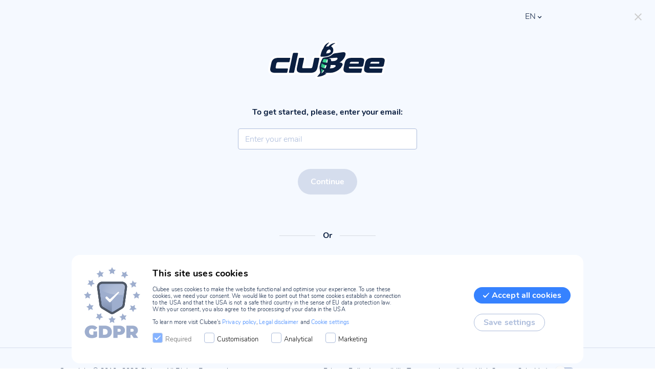

--- FILE ---
content_type: text/html; charset=utf-8
request_url: https://www.interreg-judo.eu/user/login?origin=/gallery/pictures-interreg-judo-training-saarbrucken-26-09-2020-4941
body_size: 4719
content:
<!doctype html><html lang="en" class="s50g-html"><head><base href="/"/><script type="text/javascript">0<window.parent.frames.length&&window.stop()</script><script>var S50_GLOBAL={getCookie:function(e){return e&&decodeURIComponent(document.cookie.replace(new RegExp("(?:(?:^|.*;)\\s*"+encodeURIComponent(e).replace(/[\-\.\+\*]/g,"\\$&")+"\\s*\\=\\s*([^;]*).*$)|^.*$"),"$1"))||null}}</script><script>window.dataLayer = window.dataLayer || [];
    // NOTE: for now we assume all the membmermanagement
    // visitors are admins without checking the ws_auth cookie
    // We se the custom dimension inthe GTM datalayer.
    // This info will be sent to GA once the tracker starts.
    // More info: http://mixedanalytics.com/blog/ga-gtm-datalayer-custom-dimensions/
    let cookieSettings = S50_GLOBAL.getCookie('cookie_preferences')
    if (cookieSettings) {
      cookieSettings = JSON.parse(cookieSettings)
    }
    window.dataLayer.push({
      'event': 'pageview',
      'userRole': 'admin',
      'anonymizeIp': !cookieSettings || !cookieSettings.analytical
    });</script><script>!function(e,t,a,n,_){e[n]=e[n]||[],e[n].push({"gtm.start":(new Date).getTime(),event:"gtm.js"});var g=t.getElementsByTagName(a)[0],m=t.createElement(a);m.async=!0,m.src="https://www.googletagmanager.com/gtm.js?id=GTM-PX3SKL8&gtm_auth=suIzOK4PloluZEgccbEjCA&gtm_preview=env-2&gtm_cookies_win=x",g.parentNode.insertBefore(m,g)}(window,document,"script","dataLayer")</script><meta charset="utf-8"><meta name="viewport" content="width=device-width,initial-scale=1,maximum-scale=1"><meta name="theme-color" content="#000000"><link rel="manifest" href="https://v3.clubee.com/manifest.json"><style>.s50-root--unsupported{font-size:62.5%;font-family:Nunito,sans-serif;background:#eee;text-align:center;height:100vh;padding:3rem}.s50-root--unsupported__message{margin:3rem;font-size:2rem}.s50-root--unsupported__footer{font-size:1.8rem}</style><title>Clubee.com</title><link rel="stylesheet" href="https://dk9pqlttm1g0o.cloudfront.net/2026-01-14-a/fonts/css/nunito.css"/><link rel="stylesheet" href="https://dk9pqlttm1g0o.cloudfront.net/2026-01-14-a/fonts/css/opensans.css"/><link rel="stylesheet" href="https://dk9pqlttm1g0o.cloudfront.net/2026-01-14-a/fonts/css/fontawesome.css"/><link rel="stylesheet" href="https://dk9pqlttm1g0o.cloudfront.net/2026-01-14-a/fonts/css/montserrat.css"/><link href="https://v3.clubee.com/static/css/js/public/shared~9f818320.307e3566.css" rel="stylesheet"><link href="https://v3.clubee.com/static/css/js/public/shared~14a19fc9.2adc8db8.css" rel="stylesheet"><link href="https://v3.clubee.com/static/css/js/public/shared~faf39182.d2373372.css" rel="stylesheet"><link href="https://v3.clubee.com/static/css/js/public/shared~2d922e45.1b7af7f2.css" rel="stylesheet"><link href="https://v3.clubee.com/static/css/js/public/shared~3a064fbf.bd7a6658.css" rel="stylesheet"><link href="https://v3.clubee.com/static/css/js/public/shared~d6cfbd25.9acd3215.css" rel="stylesheet"><link href="https://v3.clubee.com/static/css/js/public/shared~430e8105.79ba2bc1.css" rel="stylesheet"><link href="https://v3.clubee.com/static/css/js/public/shared~95c36c32.f0af3199.css" rel="stylesheet"><link href="https://v3.clubee.com/static/css/js/public/shared~3498c61a.bf43b1dd.css" rel="stylesheet"><link href="https://v3.clubee.com/static/css/js/public/shared~765d80a9.240a3944.css" rel="stylesheet"><link href="https://v3.clubee.com/static/css/js/public/shared~c9e43b55.e3ae1324.css" rel="stylesheet"><link href="https://v3.clubee.com/static/css/js/public/shared~10528490.46393b74.css" rel="stylesheet"><link href="https://v3.clubee.com/static/css/js/public/shared~eadb97b1.58391657.css" rel="stylesheet"><link href="https://v3.clubee.com/static/css/js/public/shared~decc5ec3.e9f7ae93.css" rel="stylesheet"><link href="https://v3.clubee.com/static/css/js/public/shared~fde6c1ef.f7bf8a1c.css" rel="stylesheet"><link href="https://v3.clubee.com/static/css/js/public/shared~bb98bfc4.e31e96a6.css" rel="stylesheet"><link href="https://v3.clubee.com/static/css/js/public/shared~35b25530.94d35cfd.css" rel="stylesheet"><link href="https://v3.clubee.com/static/css/js/public/shared~9bde7003.45ccf3ee.css" rel="stylesheet"><link href="https://v3.clubee.com/static/css/js/public/shared~96acc51f.1c6f3c85.css" rel="stylesheet"><link href="https://v3.clubee.com/static/css/js/public/shared~1b9588e7.e4b88724.css" rel="stylesheet"><link href="https://v3.clubee.com/static/css/js/public/shared~5dc6c897.8c2f5069.css" rel="stylesheet"><link href="https://v3.clubee.com/static/css/js/public/shared~36ed9109.06fbee07.css" rel="stylesheet"><link href="https://v3.clubee.com/static/css/js/public/shared~0ea0e643.d2560fc8.css" rel="stylesheet"><link href="https://v3.clubee.com/static/css/main~36889afe.9f8cd565.css" rel="stylesheet"><link href="https://v3.clubee.com/static/css/main~e73b60ec.65507791.css" rel="stylesheet"><link href="https://v3.clubee.com/static/css/main~a4d8a427.7450fedf.css" rel="stylesheet"><link href="https://v3.clubee.com/static/css/main~b553cb79.2468efee.css" rel="stylesheet"><link href="https://v3.clubee.com/static/css/main~32ab1a8b.31818804.css" rel="stylesheet"><link href="https://v3.clubee.com/static/css/main~4ba72edf.43e9981e.css" rel="stylesheet"><link href="https://v3.clubee.com/static/css/main~fde2bf1c.01f83730.css" rel="stylesheet"><link href="https://v3.clubee.com/static/css/main~5ac5d9a8.fe71d4b1.css" rel="stylesheet"><link href="https://v3.clubee.com/static/css/main~e068bad8.8cc5637d.css" rel="stylesheet"><link href="https://v3.clubee.com/static/css/main~254ef294.ab55d22b.css" rel="stylesheet"><link href="https://v3.clubee.com/static/css/main~43cb3e6b.46e00083.css" rel="stylesheet"><link href="https://v3.clubee.com/static/css/main~cd8b15f2.9c9f8ae1.css" rel="stylesheet"><link href="https://v3.clubee.com/static/css/main~b7d1c632.c2a9a349.css" rel="stylesheet"><link href="https://v3.clubee.com/static/css/main~80a7b428.24120237.css" rel="stylesheet"><link href="https://v3.clubee.com/static/css/main~e2f728ae.0d694cc9.css" rel="stylesheet"><link href="https://v3.clubee.com/static/css/main~c44ab7c5.532400b4.css" rel="stylesheet"><link href="https://v3.clubee.com/static/css/main~f9a45ad6.e0395536.css" rel="stylesheet"><link href="https://v3.clubee.com/static/css/main~4a4764f0.d7b43069.css" rel="stylesheet"><link href="https://v3.clubee.com/static/css/main~46554105.29dac564.css" rel="stylesheet"><link href="https://v3.clubee.com/static/css/main~152bbeae.7a94e110.css" rel="stylesheet"><link href="https://v3.clubee.com/static/css/main~5a019b63.2ad87bc0.css" rel="stylesheet"><link href="https://v3.clubee.com/static/css/main~99c96877.f8ff83a5.css" rel="stylesheet"></head><body class="s50g-body"><noscript><iframe src="https://www.googletagmanager.com/ns.html?id=GTM-PX3SKL8&gtm_auth=suIzOK4PloluZEgccbEjCA&gtm_preview=env-2&gtm_cookies_win=x" height="0" width="0" style="display:none;visibility:hidden"></iframe></noscript><noscript>You need to enable JavaScript to run this app.</noscript><script>function isExplorerLessThan11(){return!1}function isBrowserSupported(){return!isExplorerLessThan11()&&isFlexboxSupported()}function isFlexboxSupported(){var e="flex",o="-webkit-"+e,s=document.createElement("b");try{return s.style.display=o,s.style.display=e,!(s.style.display!==e&&s.style.display!==o)}catch(e){return!1}}if(isBrowserSupported()){var s50_root=document.createElement("div");document.body.appendChild(s50_root),s50_root.id="root"}else{var title="We are sorry, your browser is not supported...",message='We recommend <a class="s50-root--unsupported__link" href="https://chrome.google.com">Google Chrome</a>, <a class="s50-root--unsupported__link" href="https://mozilla.org/firefox/">Firefox</a> or <a class="s50-root--unsupported__link" href="https://www.microsoft.com/en-us/windows/microsoft-edge">Microsoft Edge</a>',footer='<span class="fas fa-envelope"></span>&nbsp;<a class="s50-root--unsupported__link" href="mailto:info@clubee.com">info@clubee.com</a>',undefRoot=document.createElement("div");document.body.appendChild(undefRoot),undefRoot.classList.add("s50-root--unsupported"),undefRoot.insertAdjacentHTML("beforeend","<h3 class='s50-root--unsupported__title'>"+title+"</h3>"),undefRoot.insertAdjacentHTML("beforeend","<p class='s50-root--unsupported__message'>"+message+"</p>"),undefRoot.insertAdjacentHTML("beforeend","<p class='s50-root--unsupported__footer'>"+footer+"</p>")}</script><script src="https://v3.clubee.com/static/js/js/public/shared~c649d461.b7500b72.chunk.js"></script><script src="https://v3.clubee.com/static/js/js/public/shared~720d7015.eaab58db.chunk.js"></script><script src="https://v3.clubee.com/static/js/js/public/shared~14347be5.730cb514.chunk.js"></script><script src="https://v3.clubee.com/static/js/js/public/shared~f0691536.62daafc9.chunk.js"></script><script src="https://v3.clubee.com/static/js/js/public/shared~b6fc9b19.e11ee00c.chunk.js"></script><script src="https://v3.clubee.com/static/js/js/public/shared~dc9e26d7.41432155.chunk.js"></script><script src="https://v3.clubee.com/static/js/js/public/shared~9f818320.8dc371f0.chunk.js"></script><script src="https://v3.clubee.com/static/js/js/public/shared~14a19fc9.88a44118.chunk.js"></script><script src="https://v3.clubee.com/static/js/js/public/shared~faf39182.d2bacf4c.chunk.js"></script><script src="https://v3.clubee.com/static/js/js/public/shared~2d922e45.1e22875b.chunk.js"></script><script src="https://v3.clubee.com/static/js/js/public/shared~3a064fbf.5b4215e9.chunk.js"></script><script src="https://v3.clubee.com/static/js/js/public/shared~6b8f986e.c5cce6cd.chunk.js"></script><script src="https://v3.clubee.com/static/js/js/public/shared~d6cfbd25.f87d121a.chunk.js"></script><script src="https://v3.clubee.com/static/js/js/public/shared~430e8105.75ee1600.chunk.js"></script><script src="https://v3.clubee.com/static/js/js/public/shared~95c36c32.1883a0fb.chunk.js"></script><script src="https://v3.clubee.com/static/js/js/public/shared~3498c61a.27c6d598.chunk.js"></script><script src="https://v3.clubee.com/static/js/js/public/shared~765d80a9.d50daad7.chunk.js"></script><script src="https://v3.clubee.com/static/js/js/public/shared~b7ecc5d5.02a44f56.chunk.js"></script><script src="https://v3.clubee.com/static/js/js/public/shared~c9e43b55.8785a398.chunk.js"></script><script src="https://v3.clubee.com/static/js/js/public/shared~10528490.5bd61a4c.chunk.js"></script><script src="https://v3.clubee.com/static/js/js/public/shared~eadb97b1.5c3574a6.chunk.js"></script><script src="https://v3.clubee.com/static/js/js/public/shared~decc5ec3.75148ec9.chunk.js"></script><script src="https://v3.clubee.com/static/js/js/public/shared~fde6c1ef.66c49f82.chunk.js"></script><script src="https://v3.clubee.com/static/js/js/public/shared~bb98bfc4.4bb19ffb.chunk.js"></script><script src="https://v3.clubee.com/static/js/js/public/shared~35b25530.0ff9db75.chunk.js"></script><script src="https://v3.clubee.com/static/js/js/public/shared~9bde7003.4720eb76.chunk.js"></script><script src="https://v3.clubee.com/static/js/js/public/shared~96acc51f.0c780983.chunk.js"></script><script src="https://v3.clubee.com/static/js/js/public/shared~a2294d77.84b44e8a.chunk.js"></script><script src="https://v3.clubee.com/static/js/js/public/shared~1b9588e7.5c9aee38.chunk.js"></script><script src="https://v3.clubee.com/static/js/js/public/shared~5dc6c897.2a725a50.chunk.js"></script><script src="https://v3.clubee.com/static/js/js/public/shared~36ed9109.c342784f.chunk.js"></script><script src="https://v3.clubee.com/static/js/js/public/shared~acd4a7bb.9124600e.chunk.js"></script><script src="https://v3.clubee.com/static/js/js/public/shared~1ea5cf54.31913bf9.chunk.js"></script><script src="https://v3.clubee.com/static/js/js/public/shared~0ea0e643.715769e1.chunk.js"></script><script src="https://v3.clubee.com/static/js/js/public/shared~e133d805.6d07de79.chunk.js"></script><script src="https://v3.clubee.com/static/js/js/public/shared~6c59b562.02f53d23.chunk.js"></script><script src="https://v3.clubee.com/static/js/js/public/shared~ff571620.bc879261.chunk.js"></script><script src="https://v3.clubee.com/static/js/js/public/shared~efc2d0cd.ef71de66.chunk.js"></script><script src="https://v3.clubee.com/static/js/npm.material-ui~6abbce25.d68de4d6.chunk.js"></script><script src="https://v3.clubee.com/static/js/npm.material-ui~9fa9b2b4.46a3f627.chunk.js"></script><script src="https://v3.clubee.com/static/js/npm.material-ui~28014af5.d9c81030.chunk.js"></script><script src="https://v3.clubee.com/static/js/npm.material-ui~bad953a5.e4eb4da3.chunk.js"></script><script src="https://v3.clubee.com/static/js/npm.material-ui~e359662e.4aad12c2.chunk.js"></script><script src="https://v3.clubee.com/static/js/npm.material-ui~1c2418af.20ef115f.chunk.js"></script><script src="https://v3.clubee.com/static/js/npm.material-ui~0dd6ea40.9642e8d4.chunk.js"></script><script src="https://v3.clubee.com/static/js/npm.material-ui~229bc20c.af4edc4e.chunk.js"></script><script src="https://v3.clubee.com/static/js/npm.material-ui~02810fa2.2149231a.chunk.js"></script><script src="https://v3.clubee.com/static/js/npm.material-ui~0436ed57.ebb2cf82.chunk.js"></script><script src="https://v3.clubee.com/static/js/npm.material-ui~a1d4d1ae.c453bd25.chunk.js"></script><script src="https://v3.clubee.com/static/js/npm.material-ui~8eff8497.b4e4ec18.chunk.js"></script><script src="https://v3.clubee.com/static/js/npm.material-ui~5a300b27.fe93253c.chunk.js"></script><script src="https://v3.clubee.com/static/js/npm.material-ui~8afe242f.3e310418.chunk.js"></script><script src="https://v3.clubee.com/static/js/npm.material-ui~2c4494b2.2638869c.chunk.js"></script><script src="https://v3.clubee.com/static/js/npm.material-ui~d3654a04.4b3210b6.chunk.js"></script><script src="https://v3.clubee.com/static/js/npm.material-ui~c091acff.5f8a3b8f.chunk.js"></script><script src="https://v3.clubee.com/static/js/npm.material-ui~46e0dd6e.9f7767a5.chunk.js"></script><script src="https://v3.clubee.com/static/js/npm.material-ui~f47426d3.59fcc30f.chunk.js"></script><script src="https://v3.clubee.com/static/js/npm.material-ui~dd6274f3.03b0609f.chunk.js"></script><script src="https://v3.clubee.com/static/js/npm.material-ui~ae96de33.46add093.chunk.js"></script><script src="https://v3.clubee.com/static/js/npm.material-ui~8079df12.f5a7fc72.chunk.js"></script><script src="https://v3.clubee.com/static/js/main~748942c6.4d18ecd1.chunk.js"></script><script src="https://v3.clubee.com/static/js/main~4c4abe6f.e9c7ed6a.chunk.js"></script><script src="https://v3.clubee.com/static/js/main~15ae29a2.adfe38ab.chunk.js"></script><script src="https://v3.clubee.com/static/js/main~e09ed5c5.fc5c15de.chunk.js"></script><script src="https://v3.clubee.com/static/js/main~7274e1de.baf1427c.chunk.js"></script><script src="https://v3.clubee.com/static/js/main~0fa8f174.b70bf890.chunk.js"></script><script src="https://v3.clubee.com/static/js/main~62ab5815.f730e4b9.chunk.js"></script><script src="https://v3.clubee.com/static/js/main~d939e436.93c6bb95.chunk.js"></script><script src="https://v3.clubee.com/static/js/main~fc2f81ef.be76050d.chunk.js"></script><script src="https://v3.clubee.com/static/js/main~36889afe.eb8b3437.chunk.js"></script><script src="https://v3.clubee.com/static/js/main~4572b388.ba5e5e0c.chunk.js"></script><script src="https://v3.clubee.com/static/js/main~11bb84b7.72a3fd53.chunk.js"></script><script src="https://v3.clubee.com/static/js/main~5c956a7a.854a9d03.chunk.js"></script><script src="https://v3.clubee.com/static/js/main~21380ae4.c83ddd89.chunk.js"></script><script src="https://v3.clubee.com/static/js/main~2fbb34c2.70648df9.chunk.js"></script><script src="https://v3.clubee.com/static/js/main~3fd49b24.888be4cc.chunk.js"></script><script src="https://v3.clubee.com/static/js/main~008b4089.bee7c7af.chunk.js"></script><script src="https://v3.clubee.com/static/js/main~6a041b39.5ba392b0.chunk.js"></script><script src="https://v3.clubee.com/static/js/main~e516197a.0485accf.chunk.js"></script><script src="https://v3.clubee.com/static/js/main~b9ca7420.c39c43a2.chunk.js"></script><script src="https://v3.clubee.com/static/js/main~db300d2f.cb8942ed.chunk.js"></script><script src="https://v3.clubee.com/static/js/main~aeb57120.021de0f4.chunk.js"></script><script src="https://v3.clubee.com/static/js/main~19e3614f.8f0a9757.chunk.js"></script><script src="https://v3.clubee.com/static/js/main~935b4433.c687f90f.chunk.js"></script><script src="https://v3.clubee.com/static/js/main~203e0718.41a5b5fc.chunk.js"></script><script src="https://v3.clubee.com/static/js/main~67b22fc5.4aa7bb7d.chunk.js"></script><script src="https://v3.clubee.com/static/js/main~7d359b94.90ebe37e.chunk.js"></script><script src="https://v3.clubee.com/static/js/main~4d01349d.c38311b2.chunk.js"></script><script src="https://v3.clubee.com/static/js/main~d07d69d7.b53f2eec.chunk.js"></script><script src="https://v3.clubee.com/static/js/main~cb688b37.05882f2a.chunk.js"></script><script src="https://v3.clubee.com/static/js/main~d46b1abb.dfa9467e.chunk.js"></script><script src="https://v3.clubee.com/static/js/main~b92ffc84.2b073627.chunk.js"></script><script src="https://v3.clubee.com/static/js/main~e01736e8.ea232505.chunk.js"></script><script src="https://v3.clubee.com/static/js/main~72d5a7e6.e8040ca9.chunk.js"></script><script src="https://v3.clubee.com/static/js/main~f5b7adec.9d722601.chunk.js"></script><script src="https://v3.clubee.com/static/js/main~584766a0.12647706.chunk.js"></script><script src="https://v3.clubee.com/static/js/main~2930ad93.45347222.chunk.js"></script><script src="https://v3.clubee.com/static/js/main~2697033a.c5ce4b53.chunk.js"></script><script src="https://v3.clubee.com/static/js/main~a88fed2c.519b834f.chunk.js"></script><script src="https://v3.clubee.com/static/js/main~538051b5.150f86d4.chunk.js"></script><script src="https://v3.clubee.com/static/js/main~77bf5e45.896bc5ec.chunk.js"></script><script src="https://v3.clubee.com/static/js/main~57473a66.7da225db.chunk.js"></script><script src="https://v3.clubee.com/static/js/main~3e6c6053.d7247c0e.chunk.js"></script><script src="https://v3.clubee.com/static/js/main~56e1be11.05889817.chunk.js"></script><script src="https://v3.clubee.com/static/js/main~b6c02074.1d2a7dfa.chunk.js"></script><script src="https://v3.clubee.com/static/js/main~97211e0a.06cbe741.chunk.js"></script><script src="https://v3.clubee.com/static/js/main~0a56fd24.4db6871b.chunk.js"></script><script src="https://v3.clubee.com/static/js/main~f68437cc.0959de90.chunk.js"></script><script src="https://v3.clubee.com/static/js/main~c1dd23ef.4ea014b6.chunk.js"></script><script src="https://v3.clubee.com/static/js/main~f9ca8911.e3461942.chunk.js"></script><script src="https://v3.clubee.com/static/js/main~ac64b721.c3781b01.chunk.js"></script><script src="https://v3.clubee.com/static/js/main~fd731fb0.dc0e0a55.chunk.js"></script><script src="https://v3.clubee.com/static/js/main~cefe50a8.cecef27b.chunk.js"></script><script src="https://v3.clubee.com/static/js/main~df0f15aa.92226cde.chunk.js"></script><script src="https://v3.clubee.com/static/js/main~f734b0c6.432b754b.chunk.js"></script><script src="https://v3.clubee.com/static/js/main~17e21e67.3cb8d090.chunk.js"></script><script src="https://v3.clubee.com/static/js/main~500cfa9a.86ae56fe.chunk.js"></script><script src="https://v3.clubee.com/static/js/main~5f12f12b.56387f10.chunk.js"></script><script src="https://v3.clubee.com/static/js/main~caebfad8.ede16de9.chunk.js"></script><script src="https://v3.clubee.com/static/js/main~0928ebd2.f45b21b8.chunk.js"></script><script src="https://v3.clubee.com/static/js/main~62bec46e.75c8a496.chunk.js"></script><script src="https://v3.clubee.com/static/js/main~263164b9.54971751.chunk.js"></script><script src="https://v3.clubee.com/static/js/main~955dd1da.267e1c28.chunk.js"></script><script src="https://v3.clubee.com/static/js/main~ec3cbe50.4e3aa63f.chunk.js"></script><script src="https://v3.clubee.com/static/js/main~a53de4a9.86141d13.chunk.js"></script><script src="https://v3.clubee.com/static/js/main~98431bb7.c5909bf2.chunk.js"></script><script src="https://v3.clubee.com/static/js/main~f2b7ba5e.2ff51026.chunk.js"></script><script src="https://v3.clubee.com/static/js/main~44621dc8.9873505f.chunk.js"></script><script src="https://v3.clubee.com/static/js/main~6343f26b.b1742b11.chunk.js"></script><script src="https://v3.clubee.com/static/js/main~9f175f5d.09d0690f.chunk.js"></script><script src="https://v3.clubee.com/static/js/main~4f6c6af2.c429ea46.chunk.js"></script><script src="https://v3.clubee.com/static/js/main~75bf7c24.db689e79.chunk.js"></script><script src="https://v3.clubee.com/static/js/main~7bf5c0f3.31a50023.chunk.js"></script><script src="https://v3.clubee.com/static/js/main~b3ddcd49.3ffb64d5.chunk.js"></script><script src="https://v3.clubee.com/static/js/main~6494e3cb.51bc4e77.chunk.js"></script><script src="https://v3.clubee.com/static/js/main~dccd5f90.7ace05db.chunk.js"></script><script src="https://v3.clubee.com/static/js/main~bcfb77ab.37462295.chunk.js"></script><script src="https://v3.clubee.com/static/js/main~9a2c33ec.1b2153e7.chunk.js"></script><script src="https://v3.clubee.com/static/js/main~5ca5195d.8fce77d6.chunk.js"></script><script src="https://v3.clubee.com/static/js/main~c8ca35d0.8b3e5ec8.chunk.js"></script><script src="https://v3.clubee.com/static/js/main~0627d9a2.7d1f5a57.chunk.js"></script><script src="https://v3.clubee.com/static/js/main~d1a45290.9d7cc76f.chunk.js"></script><script src="https://v3.clubee.com/static/js/main~ec0a48fc.e0aaa015.chunk.js"></script><script src="https://v3.clubee.com/static/js/main~ec8c427e.bd7ea05d.chunk.js"></script><script src="https://v3.clubee.com/static/js/main~c8728516.08a661cd.chunk.js"></script><script src="https://v3.clubee.com/static/js/main~1c3a2c3f.d465eea8.chunk.js"></script><script src="https://v3.clubee.com/static/js/main~cfbf0a2e.2a203fdf.chunk.js"></script><script src="https://v3.clubee.com/static/js/main~9d71a886.66167ac2.chunk.js"></script><script src="https://v3.clubee.com/static/js/main~0cd825d3.b883184a.chunk.js"></script><script src="https://v3.clubee.com/static/js/main~636d04ff.3572972b.chunk.js"></script><script src="https://v3.clubee.com/static/js/main~8b1bc07a.ea8185ed.chunk.js"></script><script src="https://v3.clubee.com/static/js/main~3bec6318.df6eae29.chunk.js"></script><script src="https://v3.clubee.com/static/js/main~b9a6694b.fd07bdf5.chunk.js"></script><script src="https://v3.clubee.com/static/js/main~8dd62e81.5b02cca7.chunk.js"></script><script src="https://v3.clubee.com/static/js/main~23afe3b9.33abedae.chunk.js"></script><script src="https://v3.clubee.com/static/js/main~b6ea07d6.db6de24b.chunk.js"></script><script src="https://v3.clubee.com/static/js/main~069f6afa.48591206.chunk.js"></script><script src="https://v3.clubee.com/static/js/main~e73b60ec.500ad61d.chunk.js"></script><script src="https://v3.clubee.com/static/js/main~a4d8a427.c2f4f4c6.chunk.js"></script><script src="https://v3.clubee.com/static/js/main~b553cb79.03c40b63.chunk.js"></script><script src="https://v3.clubee.com/static/js/main~32ab1a8b.3dd70a07.chunk.js"></script><script src="https://v3.clubee.com/static/js/main~4ba72edf.615ed0d5.chunk.js"></script><script src="https://v3.clubee.com/static/js/main~fde2bf1c.1f0391d2.chunk.js"></script><script src="https://v3.clubee.com/static/js/main~5ac5d9a8.21e6b271.chunk.js"></script><script src="https://v3.clubee.com/static/js/main~e068bad8.34638f99.chunk.js"></script><script src="https://v3.clubee.com/static/js/main~254ef294.ebb89b50.chunk.js"></script><script src="https://v3.clubee.com/static/js/main~43cb3e6b.44f450a2.chunk.js"></script><script src="https://v3.clubee.com/static/js/main~cd8b15f2.3555ff5d.chunk.js"></script><script src="https://v3.clubee.com/static/js/main~b7d1c632.a6933da9.chunk.js"></script><script src="https://v3.clubee.com/static/js/main~50828c7f.834c6e84.chunk.js"></script><script src="https://v3.clubee.com/static/js/main~b3842d87.33a2e13c.chunk.js"></script><script src="https://v3.clubee.com/static/js/main~80a7b428.aebcd5f7.chunk.js"></script><script src="https://v3.clubee.com/static/js/main~e2f728ae.8b9fd89d.chunk.js"></script><script src="https://v3.clubee.com/static/js/main~c44ab7c5.723a3545.chunk.js"></script><script src="https://v3.clubee.com/static/js/main~f9a45ad6.0fbf5f5d.chunk.js"></script><script src="https://v3.clubee.com/static/js/main~4a4764f0.b477ad1a.chunk.js"></script><script src="https://v3.clubee.com/static/js/main~46554105.f1021086.chunk.js"></script><script src="https://v3.clubee.com/static/js/main~152bbeae.a6b68930.chunk.js"></script><script src="https://v3.clubee.com/static/js/main~5a019b63.eb438aea.chunk.js"></script><script src="https://v3.clubee.com/static/js/main~99c96877.8ff58c97.chunk.js"></script><script src="https://v3.clubee.com/static/js/main~b1270973.5afea7e4.chunk.js"></script><script src="https://v3.clubee.com/static/js/main~1c99458d.999c0e13.chunk.js"></script><script src="https://v3.clubee.com/static/js/main~970f9218.e53b2af0.chunk.js"></script><script src="https://v3.clubee.com/static/js/main~c714bc7b.394e42e4.chunk.js"></script><script src="https://v3.clubee.com/static/js/main~7c4cd8f7.67a80ed5.js"></script></body></html>

--- FILE ---
content_type: text/css; charset=utf-8
request_url: https://v3.clubee.com/static/css/main~f9a45ad6.e0395536.css
body_size: 223
content:
.referee-assignment-wrapper{position:relative}.referee-assignment-wrapper>.s50-app{min-height:calc(100svh - 64px)}.referee-assignment-wrapper .header{padding:24px 24px 16px}.referee-assignment-wrapper h2{font-size:2rem;font-weight:700}.referee-assignment-wrapper .referee-assignment-ui{position:absolute;top:80px;left:0;right:0;bottom:0;background-color:#f5f9ff;display:grid;grid-template-areas:"filters filters" "list sidebar";grid-template-columns:minmax(450px,2fr) 3.5fr;grid-gap:2.4rem 0}@media screen and (max-width:1200px){.referee-assignment-wrapper .referee-assignment-ui{grid-template-columns:1fr}}.referee-assignment-wrapper .referee-assignment-ui>.game-filters{grid-area:filters}.referee-assignment-wrapper .referee-assignment-ui>.games-list{grid-area:list;overflow:scroll;padding:2.2rem 2.4rem}.referee-assignment-wrapper .referee-assignment-ui>.referee-filters{padding:0 24px;grid-row:2;background:#fff}@media screen and (max-width:1200px){.referee-assignment-wrapper .referee-assignment-ui>.referee-filters{display:none}.referee-assignment-wrapper .referee-assignment-ui>.referee-filters.is-open{display:block;position:fixed;top:0;bottom:0;left:0;right:0;z-index:10}}.referee-assignment-wrapper .referee-assignment-ui>.referees-list{grid-area:sidebar;padding:0 24px;overflow:scroll;background:#fff}@media screen and (max-width:1200px){.referee-assignment-wrapper .referee-assignment-ui>.referees-list{display:none}.referee-assignment-wrapper .referee-assignment-ui>.referees-list.is-open{display:block;position:fixed;top:64px;bottom:0;left:0;right:0;grid-column:1;grid-row:1;z-index:10}}.referee-assignment-wrapper .referee-assignment-ui>.referees-list.referees-list-empty{display:-ms-flexbox;display:flex;-ms-flex-pack:center;justify-content:center;-ms-flex-align:center;align-items:center;grid-row:2/span 2}@media screen and (max-width:1200px){.referee-assignment-wrapper .referee-assignment-ui>.referees-list.referees-list-empty{display:none}}.referee-assignment-wrapper .referee-assignment-ui>.referees-list.referees-list-empty h4{font-size:1.6rem;font-weight:300;margin:0;padding:0}.referee-assignment-wrapper .referee-assignment-ui>.assignment-actions{position:relative;background:#fff;border-top:1px solid #d5dded}@media screen and (max-width:1200px){.referee-assignment-wrapper .referee-assignment-ui>.assignment-actions{grid-column:1;position:sticky;bottom:0;left:0;right:0}}

--- FILE ---
content_type: application/javascript; charset=utf-8
request_url: https://v3.clubee.com/static/js/main~67b22fc5.4aa7bb7d.chunk.js
body_size: 12554
content:
(window.webpackJsonp=window.webpackJsonp||[]).push([[145],{1226:function(t,e,n){"use strict";var i=n(75).Buffer,r=n(1227).Transform;function o(t){r.call(this),this._block=i.allocUnsafe(t),this._blockSize=t,this._blockOffset=0,this._length=[0,0,0,0],this._finalized=!1}n(65)(o,r),o.prototype._transform=function(t,e,n){var i=null;try{this.update(t,e)}catch(r){i=r}n(i)},o.prototype._flush=function(t){var e=null;try{this.push(this.digest())}catch(n){e=n}t(e)},o.prototype.update=function(t,e){if(function(t,e){if(!i.isBuffer(t)&&"string"!==typeof t)throw new TypeError(e+" must be a string or a buffer")}(t,"Data"),this._finalized)throw new Error("Digest already called");i.isBuffer(t)||(t=i.from(t,e));for(var n=this._block,r=0;this._blockOffset+t.length-r>=this._blockSize;){for(var o=this._blockOffset;o<this._blockSize;)n[o++]=t[r++];this._update(),this._blockOffset=0}for(;r<t.length;)n[this._blockOffset++]=t[r++];for(var s=0,a=8*t.length;a>0;++s)this._length[s]+=a,(a=this._length[s]/4294967296|0)>0&&(this._length[s]-=4294967296*a);return this},o.prototype._update=function(){throw new Error("_update is not implemented")},o.prototype.digest=function(t){if(this._finalized)throw new Error("Digest already called");this._finalized=!0;var e=this._digest();void 0!==t&&(e=e.toString(t)),this._block.fill(0),this._blockOffset=0;for(var n=0;n<4;++n)this._length[n]=0;return e},o.prototype._digest=function(){throw new Error("_digest is not implemented")},t.exports=o},1261:function(t,e,n){"use strict";var i=n(317).rotr32;function r(t,e,n){return t&e^~t&n}function o(t,e,n){return t&e^t&n^e&n}function s(t,e,n){return t^e^n}e.ft_1=function(t,e,n,i){return 0===t?r(e,n,i):1===t||3===t?s(e,n,i):2===t?o(e,n,i):void 0},e.ch32=r,e.maj32=o,e.p32=s,e.s0_256=function(t){return i(t,2)^i(t,13)^i(t,22)},e.s1_256=function(t){return i(t,6)^i(t,11)^i(t,25)},e.g0_256=function(t){return i(t,7)^i(t,18)^t>>>3},e.g1_256=function(t){return i(t,17)^i(t,19)^t>>>10}},1262:function(t,e,n){"use strict";var i=n(317),r=n(583),o=n(1261),s=n(270),a=i.sum32,h=i.sum32_4,u=i.sum32_5,c=o.ch32,f=o.maj32,l=o.s0_256,d=o.s1_256,p=o.g0_256,g=o.g1_256,m=r.BlockHash,v=[1116352408,1899447441,3049323471,3921009573,961987163,1508970993,2453635748,2870763221,3624381080,310598401,607225278,1426881987,1925078388,2162078206,2614888103,3248222580,3835390401,4022224774,264347078,604807628,770255983,1249150122,1555081692,1996064986,2554220882,2821834349,2952996808,3210313671,3336571891,3584528711,113926993,338241895,666307205,773529912,1294757372,1396182291,1695183700,1986661051,2177026350,2456956037,2730485921,2820302411,3259730800,3345764771,3516065817,3600352804,4094571909,275423344,430227734,506948616,659060556,883997877,958139571,1322822218,1537002063,1747873779,1955562222,2024104815,2227730452,2361852424,2428436474,2756734187,3204031479,3329325298];function y(){if(!(this instanceof y))return new y;m.call(this),this.h=[1779033703,3144134277,1013904242,2773480762,1359893119,2600822924,528734635,1541459225],this.k=v,this.W=new Array(64)}i.inherits(y,m),t.exports=y,y.blockSize=512,y.outSize=256,y.hmacStrength=192,y.padLength=64,y.prototype._update=function(t,e){for(var n=this.W,i=0;i<16;i++)n[i]=t[e+i];for(;i<n.length;i++)n[i]=h(g(n[i-2]),n[i-7],p(n[i-15]),n[i-16]);var r=this.h[0],o=this.h[1],m=this.h[2],v=this.h[3],y=this.h[4],w=this.h[5],_=this.h[6],b=this.h[7];for(s(this.k.length===n.length),i=0;i<n.length;i++){var x=u(b,d(y),c(y,w,_),this.k[i],n[i]),E=a(l(r),f(r,o,m));b=_,_=w,w=y,y=a(v,x),v=m,m=o,o=r,r=a(x,E)}this.h[0]=a(this.h[0],r),this.h[1]=a(this.h[1],o),this.h[2]=a(this.h[2],m),this.h[3]=a(this.h[3],v),this.h[4]=a(this.h[4],y),this.h[5]=a(this.h[5],w),this.h[6]=a(this.h[6],_),this.h[7]=a(this.h[7],b)},y.prototype._digest=function(t){return"hex"===t?i.toHex32(this.h,"big"):i.split32(this.h,"big")}},1263:function(t,e,n){"use strict";var i=n(317),r=n(583),o=n(270),s=i.rotr64_hi,a=i.rotr64_lo,h=i.shr64_hi,u=i.shr64_lo,c=i.sum64,f=i.sum64_hi,l=i.sum64_lo,d=i.sum64_4_hi,p=i.sum64_4_lo,g=i.sum64_5_hi,m=i.sum64_5_lo,v=r.BlockHash,y=[1116352408,3609767458,1899447441,602891725,3049323471,3964484399,3921009573,2173295548,961987163,4081628472,1508970993,3053834265,2453635748,2937671579,2870763221,3664609560,3624381080,2734883394,310598401,1164996542,607225278,1323610764,1426881987,3590304994,1925078388,4068182383,2162078206,991336113,2614888103,633803317,3248222580,3479774868,3835390401,2666613458,4022224774,944711139,264347078,2341262773,604807628,2007800933,770255983,1495990901,1249150122,1856431235,1555081692,3175218132,1996064986,2198950837,2554220882,3999719339,2821834349,766784016,2952996808,2566594879,3210313671,3203337956,3336571891,1034457026,3584528711,2466948901,113926993,3758326383,338241895,168717936,666307205,1188179964,773529912,1546045734,1294757372,1522805485,1396182291,2643833823,1695183700,2343527390,1986661051,1014477480,2177026350,1206759142,2456956037,344077627,2730485921,1290863460,2820302411,3158454273,3259730800,3505952657,3345764771,106217008,3516065817,3606008344,3600352804,1432725776,4094571909,1467031594,275423344,851169720,430227734,3100823752,506948616,1363258195,659060556,3750685593,883997877,3785050280,958139571,3318307427,1322822218,3812723403,1537002063,2003034995,1747873779,3602036899,1955562222,1575990012,2024104815,1125592928,2227730452,2716904306,2361852424,442776044,2428436474,593698344,2756734187,3733110249,3204031479,2999351573,3329325298,3815920427,3391569614,3928383900,3515267271,566280711,3940187606,3454069534,4118630271,4000239992,116418474,1914138554,174292421,2731055270,289380356,3203993006,460393269,320620315,685471733,587496836,852142971,1086792851,1017036298,365543100,1126000580,2618297676,1288033470,3409855158,1501505948,4234509866,1607167915,987167468,1816402316,1246189591];function w(){if(!(this instanceof w))return new w;v.call(this),this.h=[1779033703,4089235720,3144134277,2227873595,1013904242,4271175723,2773480762,1595750129,1359893119,2917565137,2600822924,725511199,528734635,4215389547,1541459225,327033209],this.k=y,this.W=new Array(160)}function _(t,e,n,i,r){var o=t&n^~t&r;return o<0&&(o+=4294967296),o}function b(t,e,n,i,r,o){var s=e&i^~e&o;return s<0&&(s+=4294967296),s}function x(t,e,n,i,r){var o=t&n^t&r^n&r;return o<0&&(o+=4294967296),o}function E(t,e,n,i,r,o){var s=e&i^e&o^i&o;return s<0&&(s+=4294967296),s}function S(t,e){var n=s(t,e,28)^s(e,t,2)^s(e,t,7);return n<0&&(n+=4294967296),n}function T(t,e){var n=a(t,e,28)^a(e,t,2)^a(e,t,7);return n<0&&(n+=4294967296),n}function O(t,e){var n=s(t,e,14)^s(t,e,18)^s(e,t,9);return n<0&&(n+=4294967296),n}function k(t,e){var n=a(t,e,14)^a(t,e,18)^a(e,t,9);return n<0&&(n+=4294967296),n}function P(t,e){var n=s(t,e,1)^s(t,e,8)^h(t,e,7);return n<0&&(n+=4294967296),n}function A(t,e){var n=a(t,e,1)^a(t,e,8)^u(t,e,7);return n<0&&(n+=4294967296),n}function L(t,e){var n=s(t,e,19)^s(e,t,29)^h(t,e,6);return n<0&&(n+=4294967296),n}function C(t,e){var n=a(t,e,19)^a(e,t,29)^u(t,e,6);return n<0&&(n+=4294967296),n}i.inherits(w,v),t.exports=w,w.blockSize=1024,w.outSize=512,w.hmacStrength=192,w.padLength=128,w.prototype._prepareBlock=function(t,e){for(var n=this.W,i=0;i<32;i++)n[i]=t[e+i];for(;i<n.length;i+=2){var r=L(n[i-4],n[i-3]),o=C(n[i-4],n[i-3]),s=n[i-14],a=n[i-13],h=P(n[i-30],n[i-29]),u=A(n[i-30],n[i-29]),c=n[i-32],f=n[i-31];n[i]=d(r,o,s,a,h,u,c,f),n[i+1]=p(r,o,s,a,h,u,c,f)}},w.prototype._update=function(t,e){this._prepareBlock(t,e);var n=this.W,i=this.h[0],r=this.h[1],s=this.h[2],a=this.h[3],h=this.h[4],u=this.h[5],d=this.h[6],p=this.h[7],v=this.h[8],y=this.h[9],w=this.h[10],P=this.h[11],A=this.h[12],L=this.h[13],C=this.h[14],z=this.h[15];o(this.k.length===n.length);for(var M=0;M<n.length;M+=2){var H=C,N=z,B=O(v,y),R=k(v,y),I=_(v,y,w,P,A),V=b(v,y,w,P,A,L),j=this.k[M],D=this.k[M+1],U=n[M],F=n[M+1],W=g(H,N,B,R,I,V,j,D,U,F),G=m(H,N,B,R,I,V,j,D,U,F);H=S(i,r),N=T(i,r),B=x(i,r,s,a,h),R=E(i,r,s,a,h,u);var K=f(H,N,B,R),$=l(H,N,B,R);C=A,z=L,A=w,L=P,w=v,P=y,v=f(d,p,W,G),y=l(p,p,W,G),d=h,p=u,h=s,u=a,s=i,a=r,i=f(W,G,K,$),r=l(W,G,K,$)}c(this.h,0,i,r),c(this.h,2,s,a),c(this.h,4,h,u),c(this.h,6,d,p),c(this.h,8,v,y),c(this.h,10,w,P),c(this.h,12,A,L),c(this.h,14,C,z)},w.prototype._digest=function(t){return"hex"===t?i.toHex32(this.h,"big"):i.split32(this.h,"big")}},1285:function(t,e,n){var i=n(2099),r=n(1286);function o(t){return i.possibleStandardNames[t]}t.exports=function(t){var e,n,s,a,h,u={},c=(t=t||{}).type&&{reset:!0,submit:!0}[t.type];for(e in t)if(s=t[e],i.isCustomAttribute(e))u[e]=s;else if(a=o(n=e.toLowerCase()))switch(h=i.getPropertyInfo(a),"checked"!==a&&"value"!==a||c||(a=o("default"+n)),u[a]=s,h&&h.type){case i.BOOLEAN:u[a]=!0;break;case i.OVERLOADED_BOOLEAN:""===s&&(u[a]=!0)}else r.PRESERVE_CUSTOM_ATTRIBUTES&&(u[e]=s);return r.setStyleProp(t.style,u),u}},1286:function(t,e,n){var i=n(0),r=n(2101).default;var o={reactCompat:!0};var s=i.version.split(".")[0]>=16,a=new Set(["tr","tbody","thead","tfoot","colgroup","table","head","html","frameset"]);t.exports={PRESERVE_CUSTOM_ATTRIBUTES:s,invertObject:function(t,e){if(!t||"object"!==typeof t)throw new TypeError("First argument must be an object");var n,i,r="function"===typeof e,o={},s={};for(n in t)i=t[n],r&&(o=e(n,i))&&2===o.length?s[o[0]]=o[1]:"string"===typeof i&&(s[i]=n);return s},isCustomComponent:function(t,e){if(-1===t.indexOf("-"))return e&&"string"===typeof e.is;switch(t){case"annotation-xml":case"color-profile":case"font-face":case"font-face-src":case"font-face-uri":case"font-face-format":case"font-face-name":case"missing-glyph":return!1;default:return!0}},setStyleProp:function(t,e){if(null!==t&&void 0!==t)try{e.style=r(t,o)}catch(n){e.style={}}},canTextBeChildOfNode:function(t){return!a.has(t.name)},elementsWithNoTextChildren:a}},1287:function(t,e,n){for(var i,r=n(2107),o=n(908),s=r.CASE_SENSITIVE_TAG_NAMES,a=o.Comment,h=o.Element,u=o.ProcessingInstruction,c=o.Text,f={},l=0,d=s.length;l<d;l++)i=s[l],f[i.toLowerCase()]=i;function p(t){for(var e,n={},i=0,r=t.length;i<r;i++)n[(e=t[i]).name]=e.value;return n}function g(t){var e=function(t){return f[t]}(t=t.toLowerCase());return e||t}t.exports={formatAttributes:p,formatDOM:function t(e,n,i){n=n||null;for(var r=[],o=0,s=e.length;o<s;o++){var f,l=e[o];switch(l.nodeType){case 1:(f=new h(g(l.nodeName),p(l.attributes))).children=t(l.childNodes,f);break;case 3:f=new c(l.nodeValue);break;case 8:f=new a(l.nodeValue);break;default:continue}var d=r[o-1]||null;d&&(d.next=f),f.parent=n,f.prev=d,f.next=null,r.push(f)}return i&&((f=new u(i.substring(0,i.indexOf(" ")).toLowerCase(),i)).next=r[0]||null,f.parent=n,r.unshift(f),r[1]&&(r[1].prev=r[0])),r},isIE:function(){return/(MSIE |Trident\/|Edge\/)/.test(navigator.userAgent)}}},1513:function(t,e,n){var i=n(2106),r=n(1287).formatDOM,o=/<(![a-zA-Z\s]+)>/;t.exports=function(t){if("string"!==typeof t)throw new TypeError("First argument must be a string");if(""===t)return[];var e,n=t.match(o);return n&&n[1]&&(e=n[1]),r(i(t),null,e)}},162:function(t,e,n){"use strict";var i=n(198),r={childContextTypes:!0,contextType:!0,contextTypes:!0,defaultProps:!0,displayName:!0,getDefaultProps:!0,getDerivedStateFromError:!0,getDerivedStateFromProps:!0,mixins:!0,propTypes:!0,type:!0},o={name:!0,length:!0,prototype:!0,caller:!0,callee:!0,arguments:!0,arity:!0},s={$$typeof:!0,compare:!0,defaultProps:!0,displayName:!0,propTypes:!0,type:!0},a={};function h(t){return i.isMemo(t)?s:a[t.$$typeof]||r}a[i.ForwardRef]={$$typeof:!0,render:!0,defaultProps:!0,displayName:!0,propTypes:!0},a[i.Memo]=s;var u=Object.defineProperty,c=Object.getOwnPropertyNames,f=Object.getOwnPropertySymbols,l=Object.getOwnPropertyDescriptor,d=Object.getPrototypeOf,p=Object.prototype;t.exports=function t(e,n,i){if("string"!==typeof n){if(p){var r=d(n);r&&r!==p&&t(e,r,i)}var s=c(n);f&&(s=s.concat(f(n)));for(var a=h(e),g=h(n),m=0;m<s.length;++m){var v=s[m];if(!o[v]&&(!i||!i[v])&&(!g||!g[v])&&(!a||!a[v])){var y=l(n,v);try{u(e,v,y)}catch(w){}}}}return e}},2057:function(t,e,n){"use strict";e.sha1=n(2058),e.sha224=n(2059),e.sha256=n(1262),e.sha384=n(2060),e.sha512=n(1263)},2058:function(t,e,n){"use strict";var i=n(317),r=n(583),o=n(1261),s=i.rotl32,a=i.sum32,h=i.sum32_5,u=o.ft_1,c=r.BlockHash,f=[1518500249,1859775393,2400959708,3395469782];function l(){if(!(this instanceof l))return new l;c.call(this),this.h=[1732584193,4023233417,2562383102,271733878,3285377520],this.W=new Array(80)}i.inherits(l,c),t.exports=l,l.blockSize=512,l.outSize=160,l.hmacStrength=80,l.padLength=64,l.prototype._update=function(t,e){for(var n=this.W,i=0;i<16;i++)n[i]=t[e+i];for(;i<n.length;i++)n[i]=s(n[i-3]^n[i-8]^n[i-14]^n[i-16],1);var r=this.h[0],o=this.h[1],c=this.h[2],l=this.h[3],d=this.h[4];for(i=0;i<n.length;i++){var p=~~(i/20),g=h(s(r,5),u(p,o,c,l),d,n[i],f[p]);d=l,l=c,c=s(o,30),o=r,r=g}this.h[0]=a(this.h[0],r),this.h[1]=a(this.h[1],o),this.h[2]=a(this.h[2],c),this.h[3]=a(this.h[3],l),this.h[4]=a(this.h[4],d)},l.prototype._digest=function(t){return"hex"===t?i.toHex32(this.h,"big"):i.split32(this.h,"big")}},2059:function(t,e,n){"use strict";var i=n(317),r=n(1262);function o(){if(!(this instanceof o))return new o;r.call(this),this.h=[3238371032,914150663,812702999,4144912697,4290775857,1750603025,1694076839,3204075428]}i.inherits(o,r),t.exports=o,o.blockSize=512,o.outSize=224,o.hmacStrength=192,o.padLength=64,o.prototype._digest=function(t){return"hex"===t?i.toHex32(this.h.slice(0,7),"big"):i.split32(this.h.slice(0,7),"big")}},2060:function(t,e,n){"use strict";var i=n(317),r=n(1263);function o(){if(!(this instanceof o))return new o;r.call(this),this.h=[3418070365,3238371032,1654270250,914150663,2438529370,812702999,355462360,4144912697,1731405415,4290775857,2394180231,1750603025,3675008525,1694076839,1203062813,3204075428]}i.inherits(o,r),t.exports=o,o.blockSize=1024,o.outSize=384,o.hmacStrength=192,o.padLength=128,o.prototype._digest=function(t){return"hex"===t?i.toHex32(this.h.slice(0,12),"big"):i.split32(this.h.slice(0,12),"big")}},2061:function(t,e,n){"use strict";var i=n(317),r=n(583),o=i.rotl32,s=i.sum32,a=i.sum32_3,h=i.sum32_4,u=r.BlockHash;function c(){if(!(this instanceof c))return new c;u.call(this),this.h=[1732584193,4023233417,2562383102,271733878,3285377520],this.endian="little"}function f(t,e,n,i){return t<=15?e^n^i:t<=31?e&n|~e&i:t<=47?(e|~n)^i:t<=63?e&i|n&~i:e^(n|~i)}function l(t){return t<=15?0:t<=31?1518500249:t<=47?1859775393:t<=63?2400959708:2840853838}function d(t){return t<=15?1352829926:t<=31?1548603684:t<=47?1836072691:t<=63?2053994217:0}i.inherits(c,u),e.ripemd160=c,c.blockSize=512,c.outSize=160,c.hmacStrength=192,c.padLength=64,c.prototype._update=function(t,e){for(var n=this.h[0],i=this.h[1],r=this.h[2],u=this.h[3],c=this.h[4],y=n,w=i,_=r,b=u,x=c,E=0;E<80;E++){var S=s(o(h(n,f(E,i,r,u),t[p[E]+e],l(E)),m[E]),c);n=c,c=u,u=o(r,10),r=i,i=S,S=s(o(h(y,f(79-E,w,_,b),t[g[E]+e],d(E)),v[E]),x),y=x,x=b,b=o(_,10),_=w,w=S}S=a(this.h[1],r,b),this.h[1]=a(this.h[2],u,x),this.h[2]=a(this.h[3],c,y),this.h[3]=a(this.h[4],n,w),this.h[4]=a(this.h[0],i,_),this.h[0]=S},c.prototype._digest=function(t){return"hex"===t?i.toHex32(this.h,"little"):i.split32(this.h,"little")};var p=[0,1,2,3,4,5,6,7,8,9,10,11,12,13,14,15,7,4,13,1,10,6,15,3,12,0,9,5,2,14,11,8,3,10,14,4,9,15,8,1,2,7,0,6,13,11,5,12,1,9,11,10,0,8,12,4,13,3,7,15,14,5,6,2,4,0,5,9,7,12,2,10,14,1,3,8,11,6,15,13],g=[5,14,7,0,9,2,11,4,13,6,15,8,1,10,3,12,6,11,3,7,0,13,5,10,14,15,8,12,4,9,1,2,15,5,1,3,7,14,6,9,11,8,12,2,10,0,4,13,8,6,4,1,3,11,15,0,5,12,2,13,9,7,10,14,12,15,10,4,1,5,8,7,6,2,13,14,0,3,9,11],m=[11,14,15,12,5,8,7,9,11,13,14,15,6,7,9,8,7,6,8,13,11,9,7,15,7,12,15,9,11,7,13,12,11,13,6,7,14,9,13,15,14,8,13,6,5,12,7,5,11,12,14,15,14,15,9,8,9,14,5,6,8,6,5,12,9,15,5,11,6,8,13,12,5,12,13,14,11,8,5,6],v=[8,9,9,11,13,15,15,5,7,7,8,11,14,14,12,6,9,13,15,7,12,8,9,11,7,7,12,7,6,15,13,11,9,7,15,11,8,6,6,14,12,13,5,14,13,13,7,5,15,5,8,11,14,14,6,14,6,9,12,9,12,5,15,8,8,5,12,9,12,5,14,6,8,13,6,5,15,13,11,11]},2062:function(t,e,n){"use strict";var i=n(317),r=n(270);function o(t,e,n){if(!(this instanceof o))return new o(t,e,n);this.Hash=t,this.blockSize=t.blockSize/8,this.outSize=t.outSize/8,this.inner=null,this.outer=null,this._init(i.toArray(e,n))}t.exports=o,o.prototype._init=function(t){t.length>this.blockSize&&(t=(new this.Hash).update(t).digest()),r(t.length<=this.blockSize);for(var e=t.length;e<this.blockSize;e++)t.push(0);for(e=0;e<t.length;e++)t[e]^=54;for(this.inner=(new this.Hash).update(t),e=0;e<t.length;e++)t[e]^=106;this.outer=(new this.Hash).update(t)},o.prototype.update=function(t,e){return this.inner.update(t,e),this},o.prototype.digest=function(t){return this.outer.update(this.inner.digest()),this.outer.digest(t)}},2065:function(t,e,n){"use strict";var i=n(899),r=n(1259),o=n(270);function s(t){if(!(this instanceof s))return new s(t);this.hash=t.hash,this.predResist=!!t.predResist,this.outLen=this.hash.outSize,this.minEntropy=t.minEntropy||this.hash.hmacStrength,this._reseed=null,this.reseedInterval=null,this.K=null,this.V=null;var e=r.toArray(t.entropy,t.entropyEnc||"hex"),n=r.toArray(t.nonce,t.nonceEnc||"hex"),i=r.toArray(t.pers,t.persEnc||"hex");o(e.length>=this.minEntropy/8,"Not enough entropy. Minimum is: "+this.minEntropy+" bits"),this._init(e,n,i)}t.exports=s,s.prototype._init=function(t,e,n){var i=t.concat(e).concat(n);this.K=new Array(this.outLen/8),this.V=new Array(this.outLen/8);for(var r=0;r<this.V.length;r++)this.K[r]=0,this.V[r]=1;this._update(i),this._reseed=1,this.reseedInterval=281474976710656},s.prototype._hmac=function(){return new i.hmac(this.hash,this.K)},s.prototype._update=function(t){var e=this._hmac().update(this.V).update([0]);t&&(e=e.update(t)),this.K=e.digest(),this.V=this._hmac().update(this.V).digest(),t&&(this.K=this._hmac().update(this.V).update([1]).update(t).digest(),this.V=this._hmac().update(this.V).digest())},s.prototype.reseed=function(t,e,n,i){"string"!==typeof e&&(i=n,n=e,e=null),t=r.toArray(t,e),n=r.toArray(n,i),o(t.length>=this.minEntropy/8,"Not enough entropy. Minimum is: "+this.minEntropy+" bits"),this._update(t.concat(n||[])),this._reseed=1},s.prototype.generate=function(t,e,n,i){if(this._reseed>this.reseedInterval)throw new Error("Reseed is required");"string"!==typeof e&&(i=n,n=e,e=null),n&&(n=r.toArray(n,i||"hex"),this._update(n));for(var o=[];o.length<t;)this.V=this._hmac().update(this.V).digest(),o=o.concat(this.V);var s=o.slice(0,t);return this._update(n),this._reseed++,r.encode(s,e)}},2098:function(t,e,n){var i=n(0),r=n(1285),o=n(1286),s=o.setStyleProp,a=o.canTextBeChildOfNode;function h(t){return o.PRESERVE_CUSTOM_ATTRIBUTES&&"tag"===t.type&&o.isCustomComponent(t.name,t.attribs)}t.exports=function t(e,n){for(var o,u,c,f,l,d=(n=n||{}).library||i,p=d.cloneElement,g=d.createElement,m=d.isValidElement,v=[],y="function"===typeof n.replace,w=n.trim,_=0,b=e.length;_<b;_++)if(o=e[_],y&&m(c=n.replace(o)))b>1&&(c=p(c,{key:c.key||_})),v.push(c);else if("text"!==o.type){switch(f=o.attribs,h(o)?s(f.style,f):f&&(f=r(f)),l=null,o.type){case"script":case"style":o.children[0]&&(f.dangerouslySetInnerHTML={__html:o.children[0].data});break;case"tag":"textarea"===o.name&&o.children[0]?f.defaultValue=o.children[0].data:o.children&&o.children.length&&(l=t(o.children,n));break;default:continue}b>1&&(f.key=_),v.push(g(o.name,f,l))}else{if((u=!o.data.trim().length)&&o.parent&&!a(o.parent))continue;if(w&&u)continue;v.push(o.data)}return 1===v.length?v[0]:v}},2105:function(t,e,n){"use strict";n.r(e);var i=n(1513);e.default=i},2106:function(t,e,n){var i="html",r="head",o="body",s=/<([a-zA-Z]+[0-9]?)/,a=/<head.*>/i,h=/<body.*>/i,u=function(){throw new Error("This browser does not support `document.implementation.createHTMLDocument`")},c=function(){throw new Error("This browser does not support `DOMParser.prototype.parseFromString`")};if("function"===typeof window.DOMParser){var f=new window.DOMParser;u=c=function(t,e){return e&&(t="<"+e+">"+t+"</"+e+">"),f.parseFromString(t,"text/html")}}if(document.implementation){var l=n(1287).isIE,d=document.implementation.createHTMLDocument(l()?"html-dom-parser":void 0);u=function(t,e){return e?(d.documentElement.getElementsByTagName(e)[0].innerHTML=t,d):(d.documentElement.innerHTML=t,d)}}var p,g=document.createElement("template");g.content&&(p=function(t){return g.innerHTML=t,g.content.childNodes}),t.exports=function(t){var e,n,f,l,d=t.match(s);switch(d&&d[1]&&(e=d[1].toLowerCase()),e){case i:return n=c(t),a.test(t)||(f=n.getElementsByTagName(r)[0])&&f.parentNode.removeChild(f),h.test(t)||(f=n.getElementsByTagName(o)[0])&&f.parentNode.removeChild(f),n.getElementsByTagName(i);case r:case o:return l=u(t).getElementsByTagName(e),h.test(t)&&a.test(t)?l[0].parentNode.childNodes:l;default:return p?p(t):u(t,o).getElementsByTagName(o)[0].childNodes}}},2107:function(t,e){t.exports={CASE_SENSITIVE_TAG_NAMES:["animateMotion","animateTransform","clipPath","feBlend","feColorMatrix","feComponentTransfer","feComposite","feConvolveMatrix","feDiffuseLighting","feDisplacementMap","feDropShadow","feFlood","feFuncA","feFuncB","feFuncG","feFuncR","feGaussainBlur","feImage","feMerge","feMergeNode","feMorphology","feOffset","fePointLight","feSpecularLighting","feSpotLight","feTile","feTurbulence","foreignObject","linearGradient","radialGradient","textPath"]}},232:function(t,e,n){"use strict";n.d(e,"a",function(){return _}),n.d(e,"b",function(){return O}),n.d(e,"d",function(){return P}),n.d(e,"c",function(){return l}),n.d(e,"f",function(){return d}),n.d(e,"e",function(){return f});var i=n(5),r=n(1364),o=n(1365),s=n(300);function a(t){return"/"===t.charAt(0)?t:"/"+t}function h(t){return"/"===t.charAt(0)?t.substr(1):t}function u(t,e){return function(t,e){return 0===t.toLowerCase().indexOf(e.toLowerCase())&&-1!=="/?#".indexOf(t.charAt(e.length))}(t,e)?t.substr(e.length):t}function c(t){return"/"===t.charAt(t.length-1)?t.slice(0,-1):t}function f(t){var e=t.pathname,n=t.search,i=t.hash,r=e||"/";return n&&"?"!==n&&(r+="?"===n.charAt(0)?n:"?"+n),i&&"#"!==i&&(r+="#"===i.charAt(0)?i:"#"+i),r}function l(t,e,n,o){var s;"string"===typeof t?(s=function(t){var e=t||"/",n="",i="",r=e.indexOf("#");-1!==r&&(i=e.substr(r),e=e.substr(0,r));var o=e.indexOf("?");return-1!==o&&(n=e.substr(o),e=e.substr(0,o)),{pathname:e,search:"?"===n?"":n,hash:"#"===i?"":i}}(t)).state=e:(void 0===(s=Object(i.a)({},t)).pathname&&(s.pathname=""),s.search?"?"!==s.search.charAt(0)&&(s.search="?"+s.search):s.search="",s.hash?"#"!==s.hash.charAt(0)&&(s.hash="#"+s.hash):s.hash="",void 0!==e&&void 0===s.state&&(s.state=e));try{s.pathname=decodeURI(s.pathname)}catch(a){throw a instanceof URIError?new URIError('Pathname "'+s.pathname+'" could not be decoded. This is likely caused by an invalid percent-encoding.'):a}return n&&(s.key=n),o?s.pathname?"/"!==s.pathname.charAt(0)&&(s.pathname=Object(r.a)(s.pathname,o.pathname)):s.pathname=o.pathname:s.pathname||(s.pathname="/"),s}function d(t,e){return t.pathname===e.pathname&&t.search===e.search&&t.hash===e.hash&&t.key===e.key&&Object(o.a)(t.state,e.state)}function p(){var t=null;var e=[];return{setPrompt:function(e){return t=e,function(){t===e&&(t=null)}},confirmTransitionTo:function(e,n,i,r){if(null!=t){var o="function"===typeof t?t(e,n):t;"string"===typeof o?"function"===typeof i?i(o,r):r(!0):r(!1!==o)}else r(!0)},appendListener:function(t){var n=!0;function i(){n&&t.apply(void 0,arguments)}return e.push(i),function(){n=!1,e=e.filter(function(t){return t!==i})}},notifyListeners:function(){for(var t=arguments.length,n=new Array(t),i=0;i<t;i++)n[i]=arguments[i];e.forEach(function(t){return t.apply(void 0,n)})}}}var g=!("undefined"===typeof window||!window.document||!window.document.createElement);function m(t,e){e(window.confirm(t))}var v="popstate",y="hashchange";function w(){try{return window.history.state||{}}catch(t){return{}}}function _(t){void 0===t&&(t={}),g||Object(s.a)(!1);var e=window.history,n=function(){var t=window.navigator.userAgent;return(-1===t.indexOf("Android 2.")&&-1===t.indexOf("Android 4.0")||-1===t.indexOf("Mobile Safari")||-1!==t.indexOf("Chrome")||-1!==t.indexOf("Windows Phone"))&&window.history&&"pushState"in window.history}(),r=!(-1===window.navigator.userAgent.indexOf("Trident")),o=t,h=o.forceRefresh,d=void 0!==h&&h,_=o.getUserConfirmation,b=void 0===_?m:_,x=o.keyLength,E=void 0===x?6:x,S=t.basename?c(a(t.basename)):"";function T(t){var e=t||{},n=e.key,i=e.state,r=window.location,o=r.pathname+r.search+r.hash;return S&&(o=u(o,S)),l(o,i,n)}function O(){return Math.random().toString(36).substr(2,E)}var k=p();function P(t){Object(i.a)(j,t),j.length=e.length,k.notifyListeners(j.location,j.action)}function A(t){(function(t){return void 0===t.state&&-1===navigator.userAgent.indexOf("CriOS")})(t)||z(T(t.state))}function L(){z(T(w()))}var C=!1;function z(t){if(C)C=!1,P();else{k.confirmTransitionTo(t,"POP",b,function(e){e?P({action:"POP",location:t}):function(t){var e=j.location,n=H.indexOf(e.key);-1===n&&(n=0);var i=H.indexOf(t.key);-1===i&&(i=0);var r=n-i;r&&(C=!0,B(r))}(t)})}}var M=T(w()),H=[M.key];function N(t){return S+f(t)}function B(t){e.go(t)}var R=0;function I(t){1===(R+=t)&&1===t?(window.addEventListener(v,A),r&&window.addEventListener(y,L)):0===R&&(window.removeEventListener(v,A),r&&window.removeEventListener(y,L))}var V=!1;var j={length:e.length,action:"POP",location:M,createHref:N,push:function(t,i){var r=l(t,i,O(),j.location);k.confirmTransitionTo(r,"PUSH",b,function(t){if(t){var i=N(r),o=r.key,s=r.state;if(n)if(e.pushState({key:o,state:s},null,i),d)window.location.href=i;else{var a=H.indexOf(j.location.key),h=H.slice(0,a+1);h.push(r.key),H=h,P({action:"PUSH",location:r})}else window.location.href=i}})},replace:function(t,i){var r=l(t,i,O(),j.location);k.confirmTransitionTo(r,"REPLACE",b,function(t){if(t){var i=N(r),o=r.key,s=r.state;if(n)if(e.replaceState({key:o,state:s},null,i),d)window.location.replace(i);else{var a=H.indexOf(j.location.key);-1!==a&&(H[a]=r.key),P({action:"REPLACE",location:r})}else window.location.replace(i)}})},go:B,goBack:function(){B(-1)},goForward:function(){B(1)},block:function(t){void 0===t&&(t=!1);var e=k.setPrompt(t);return V||(I(1),V=!0),function(){return V&&(V=!1,I(-1)),e()}},listen:function(t){var e=k.appendListener(t);return I(1),function(){I(-1),e()}}};return j}var b="hashchange",x={hashbang:{encodePath:function(t){return"!"===t.charAt(0)?t:"!/"+h(t)},decodePath:function(t){return"!"===t.charAt(0)?t.substr(1):t}},noslash:{encodePath:h,decodePath:a},slash:{encodePath:a,decodePath:a}};function E(t){var e=t.indexOf("#");return-1===e?t:t.slice(0,e)}function S(){var t=window.location.href,e=t.indexOf("#");return-1===e?"":t.substring(e+1)}function T(t){window.location.replace(E(window.location.href)+"#"+t)}function O(t){void 0===t&&(t={}),g||Object(s.a)(!1);var e=window.history,n=(window.navigator.userAgent.indexOf("Firefox"),t),r=n.getUserConfirmation,o=void 0===r?m:r,h=n.hashType,d=void 0===h?"slash":h,v=t.basename?c(a(t.basename)):"",y=x[d],w=y.encodePath,_=y.decodePath;function O(){var t=_(S());return v&&(t=u(t,v)),l(t)}var k=p();function P(t){Object(i.a)(j,t),j.length=e.length,k.notifyListeners(j.location,j.action)}var A=!1,L=null;function C(){var t,e,n=S(),i=w(n);if(n!==i)T(i);else{var r=O(),s=j.location;if(!A&&(e=r,(t=s).pathname===e.pathname&&t.search===e.search&&t.hash===e.hash))return;if(L===f(r))return;L=null,function(t){if(A)A=!1,P();else{k.confirmTransitionTo(t,"POP",o,function(e){e?P({action:"POP",location:t}):function(t){var e=j.location,n=N.lastIndexOf(f(e));-1===n&&(n=0);var i=N.lastIndexOf(f(t));-1===i&&(i=0);var r=n-i;r&&(A=!0,B(r))}(t)})}}(r)}}var z=S(),M=w(z);z!==M&&T(M);var H=O(),N=[f(H)];function B(t){e.go(t)}var R=0;function I(t){1===(R+=t)&&1===t?window.addEventListener(b,C):0===R&&window.removeEventListener(b,C)}var V=!1;var j={length:e.length,action:"POP",location:H,createHref:function(t){var e=document.querySelector("base"),n="";return e&&e.getAttribute("href")&&(n=E(window.location.href)),n+"#"+w(v+f(t))},push:function(t,e){var n=l(t,void 0,void 0,j.location);k.confirmTransitionTo(n,"PUSH",o,function(t){if(t){var e=f(n),i=w(v+e);if(S()!==i){L=e,function(t){window.location.hash=t}(i);var r=N.lastIndexOf(f(j.location)),o=N.slice(0,r+1);o.push(e),N=o,P({action:"PUSH",location:n})}else P()}})},replace:function(t,e){var n=l(t,void 0,void 0,j.location);k.confirmTransitionTo(n,"REPLACE",o,function(t){if(t){var e=f(n),i=w(v+e);S()!==i&&(L=e,T(i));var r=N.indexOf(f(j.location));-1!==r&&(N[r]=e),P({action:"REPLACE",location:n})}})},go:B,goBack:function(){B(-1)},goForward:function(){B(1)},block:function(t){void 0===t&&(t=!1);var e=k.setPrompt(t);return V||(I(1),V=!0),function(){return V&&(V=!1,I(-1)),e()}},listen:function(t){var e=k.appendListener(t);return I(1),function(){I(-1),e()}}};return j}function k(t,e,n){return Math.min(Math.max(t,e),n)}function P(t){void 0===t&&(t={});var e=t,n=e.getUserConfirmation,r=e.initialEntries,o=void 0===r?["/"]:r,s=e.initialIndex,a=void 0===s?0:s,h=e.keyLength,u=void 0===h?6:h,c=p();function d(t){Object(i.a)(_,t),_.length=_.entries.length,c.notifyListeners(_.location,_.action)}function g(){return Math.random().toString(36).substr(2,u)}var m=k(a,0,o.length-1),v=o.map(function(t){return l(t,void 0,"string"===typeof t?g():t.key||g())}),y=f;function w(t){var e=k(_.index+t,0,_.entries.length-1),i=_.entries[e];c.confirmTransitionTo(i,"POP",n,function(t){t?d({action:"POP",location:i,index:e}):d()})}var _={length:v.length,action:"POP",location:v[m],index:m,entries:v,createHref:y,push:function(t,e){var i=l(t,e,g(),_.location);c.confirmTransitionTo(i,"PUSH",n,function(t){if(t){var e=_.index+1,n=_.entries.slice(0);n.length>e?n.splice(e,n.length-e,i):n.push(i),d({action:"PUSH",location:i,index:e,entries:n})}})},replace:function(t,e){var i=l(t,e,g(),_.location);c.confirmTransitionTo(i,"REPLACE",n,function(t){t&&(_.entries[_.index]=i,d({action:"REPLACE",location:i}))})},go:w,goBack:function(){w(-1)},goForward:function(){w(1)},canGo:function(t){var e=_.index+t;return e>=0&&e<_.entries.length},block:function(t){return void 0===t&&(t=!1),c.setPrompt(t)},listen:function(t){return c.appendListener(t)}};return _}},317:function(t,e,n){"use strict";var i=n(270),r=n(65);function o(t,e){return 55296===(64512&t.charCodeAt(e))&&(!(e<0||e+1>=t.length)&&56320===(64512&t.charCodeAt(e+1)))}function s(t){return(t>>>24|t>>>8&65280|t<<8&16711680|(255&t)<<24)>>>0}function a(t){return 1===t.length?"0"+t:t}function h(t){return 7===t.length?"0"+t:6===t.length?"00"+t:5===t.length?"000"+t:4===t.length?"0000"+t:3===t.length?"00000"+t:2===t.length?"000000"+t:1===t.length?"0000000"+t:t}e.inherits=r,e.toArray=function(t,e){if(Array.isArray(t))return t.slice();if(!t)return[];var n=[];if("string"===typeof t)if(e){if("hex"===e)for((t=t.replace(/[^a-z0-9]+/gi,"")).length%2!==0&&(t="0"+t),r=0;r<t.length;r+=2)n.push(parseInt(t[r]+t[r+1],16))}else for(var i=0,r=0;r<t.length;r++){var s=t.charCodeAt(r);s<128?n[i++]=s:s<2048?(n[i++]=s>>6|192,n[i++]=63&s|128):o(t,r)?(s=65536+((1023&s)<<10)+(1023&t.charCodeAt(++r)),n[i++]=s>>18|240,n[i++]=s>>12&63|128,n[i++]=s>>6&63|128,n[i++]=63&s|128):(n[i++]=s>>12|224,n[i++]=s>>6&63|128,n[i++]=63&s|128)}else for(r=0;r<t.length;r++)n[r]=0|t[r];return n},e.toHex=function(t){for(var e="",n=0;n<t.length;n++)e+=a(t[n].toString(16));return e},e.htonl=s,e.toHex32=function(t,e){for(var n="",i=0;i<t.length;i++){var r=t[i];"little"===e&&(r=s(r)),n+=h(r.toString(16))}return n},e.zero2=a,e.zero8=h,e.join32=function(t,e,n,r){var o=n-e;i(o%4===0);for(var s=new Array(o/4),a=0,h=e;a<s.length;a++,h+=4){var u;u="big"===r?t[h]<<24|t[h+1]<<16|t[h+2]<<8|t[h+3]:t[h+3]<<24|t[h+2]<<16|t[h+1]<<8|t[h],s[a]=u>>>0}return s},e.split32=function(t,e){for(var n=new Array(4*t.length),i=0,r=0;i<t.length;i++,r+=4){var o=t[i];"big"===e?(n[r]=o>>>24,n[r+1]=o>>>16&255,n[r+2]=o>>>8&255,n[r+3]=255&o):(n[r+3]=o>>>24,n[r+2]=o>>>16&255,n[r+1]=o>>>8&255,n[r]=255&o)}return n},e.rotr32=function(t,e){return t>>>e|t<<32-e},e.rotl32=function(t,e){return t<<e|t>>>32-e},e.sum32=function(t,e){return t+e>>>0},e.sum32_3=function(t,e,n){return t+e+n>>>0},e.sum32_4=function(t,e,n,i){return t+e+n+i>>>0},e.sum32_5=function(t,e,n,i,r){return t+e+n+i+r>>>0},e.sum64=function(t,e,n,i){var r=t[e],o=i+t[e+1]>>>0,s=(o<i?1:0)+n+r;t[e]=s>>>0,t[e+1]=o},e.sum64_hi=function(t,e,n,i){return(e+i>>>0<e?1:0)+t+n>>>0},e.sum64_lo=function(t,e,n,i){return e+i>>>0},e.sum64_4_hi=function(t,e,n,i,r,o,s,a){var h=0,u=e;return h+=(u=u+i>>>0)<e?1:0,h+=(u=u+o>>>0)<o?1:0,t+n+r+s+(h+=(u=u+a>>>0)<a?1:0)>>>0},e.sum64_4_lo=function(t,e,n,i,r,o,s,a){return e+i+o+a>>>0},e.sum64_5_hi=function(t,e,n,i,r,o,s,a,h,u){var c=0,f=e;return c+=(f=f+i>>>0)<e?1:0,c+=(f=f+o>>>0)<o?1:0,c+=(f=f+a>>>0)<a?1:0,t+n+r+s+h+(c+=(f=f+u>>>0)<u?1:0)>>>0},e.sum64_5_lo=function(t,e,n,i,r,o,s,a,h,u){return e+i+o+a+u>>>0},e.rotr64_hi=function(t,e,n){return(e<<32-n|t>>>n)>>>0},e.rotr64_lo=function(t,e,n){return(t<<32-n|e>>>n)>>>0},e.shr64_hi=function(t,e,n){return t>>>n},e.shr64_lo=function(t,e,n){return(t<<32-n|e>>>n)>>>0}},544:function(t,e,n){var i=n(2098),r=n(1285),o=n(2105);o="function"===typeof o.default?o.default:o;var s={lowerCaseAttributeNames:!1};function a(t,e){if("string"!==typeof t)throw new TypeError("First argument must be a string");return""===t?[]:i(o(t,(e=e||{}).htmlparser2||s),e)}a.domToReact=i,a.htmlToDOM=o,a.attributesToProps=r,a.Element=n(2108).Element,t.exports=a,t.exports.default=a},583:function(t,e,n){"use strict";var i=n(317),r=n(270);function o(){this.pending=null,this.pendingTotal=0,this.blockSize=this.constructor.blockSize,this.outSize=this.constructor.outSize,this.hmacStrength=this.constructor.hmacStrength,this.padLength=this.constructor.padLength/8,this.endian="big",this._delta8=this.blockSize/8,this._delta32=this.blockSize/32}e.BlockHash=o,o.prototype.update=function(t,e){if(t=i.toArray(t,e),this.pending?this.pending=this.pending.concat(t):this.pending=t,this.pendingTotal+=t.length,this.pending.length>=this._delta8){var n=(t=this.pending).length%this._delta8;this.pending=t.slice(t.length-n,t.length),0===this.pending.length&&(this.pending=null),t=i.join32(t,0,t.length-n,this.endian);for(var r=0;r<t.length;r+=this._delta32)this._update(t,r,r+this._delta32)}return this},o.prototype.digest=function(t){return this.update(this._pad()),r(null===this.pending),this._digest(t)},o.prototype._pad=function(){var t=this.pendingTotal,e=this._delta8,n=e-(t+this.padLength)%e,i=new Array(n+this.padLength);i[0]=128;for(var r=1;r<n;r++)i[r]=0;if(t<<=3,"big"===this.endian){for(var o=8;o<this.padLength;o++)i[r++]=0;i[r++]=0,i[r++]=0,i[r++]=0,i[r++]=0,i[r++]=t>>>24&255,i[r++]=t>>>16&255,i[r++]=t>>>8&255,i[r++]=255&t}else for(i[r++]=255&t,i[r++]=t>>>8&255,i[r++]=t>>>16&255,i[r++]=t>>>24&255,i[r++]=0,i[r++]=0,i[r++]=0,i[r++]=0,o=8;o<this.padLength;o++)i[r++]=0;return i}},717:function(t,e,n){"use strict";var i=n(544);i.domToReact,i.htmlToDOM,i.attributesToProps,i.Element;e.a=i},899:function(t,e,n){var i=e;i.utils=n(317),i.common=n(583),i.sha=n(2057),i.ripemd=n(2061),i.hmac=n(2062),i.sha1=i.sha.sha1,i.sha256=i.sha.sha256,i.sha224=i.sha.sha224,i.sha384=i.sha.sha384,i.sha512=i.sha.sha512,i.ripemd160=i.ripemd.ripemd160},950:function(t,e,n){"use strict";var i=/[A-Z]/g,r=/^ms-/,o={};function s(t){return"-"+t.toLowerCase()}e.a=function(t){if(o.hasOwnProperty(t))return o[t];var e=t.replace(i,s);return o[t]=r.test(e)?"-"+e:e}}}]);

--- FILE ---
content_type: application/javascript; charset=utf-8
request_url: https://v3.clubee.com/static/js/main~8b1bc07a.ea8185ed.chunk.js
body_size: 3694
content:
(window.webpackJsonp=window.webpackJsonp||[]).push([[156],{1294:function(e,t,n){"use strict";n.d(t,"a",function(){return c}),n.d(t,"c",function(){return i}),n.d(t,"b",function(){return r});var o=n(1),d=n(4);const c=({endpoint:e})=>()=>Object(d.d)({endpoint:e,verb:"GET"}).then(e=>e.used),i=({featureId:e})=>t=>Object(d.d)({endpoint:"/me/onBoarding",verb:"POST",body:{app:{id:e}}}).then(e=>{t({type:o.qi,payload:e})}),r=()=>e=>Object(d.d)({endpoint:"/me/onBoarding",verb:"GET"}).then(t=>{e({type:o.ri,payload:t})})},146:function(e,t,n){"use strict";n.d(t,"d",function(){return u}),n.d(t,"e",function(){return s}),n.d(t,"g",function(){return l}),n.d(t,"f",function(){return p}),n.d(t,"c",function(){return y}),n.d(t,"b",function(){return b}),n.d(t,"a",function(){return f});var o=n(49),d=n(1),c=n(180),i=n(4),r=n(155),a=function(e,t,n,o){return new(n||(n=Promise))(function(d,c){function i(e){try{a(o.next(e))}catch(t){c(t)}}function r(e){try{a(o.throw(e))}catch(t){c(t)}}function a(e){var t;e.done?d(e.value):(t=e.value,t instanceof n?t:new n(function(e){e(t)})).then(i,r)}a((o=o.apply(e,t||[])).next())})};const u=()=>e=>Object(r.c)().then(t=>{e({type:d.De,payload:t})}).catch(({code:t,error:n})=>{e({type:d.Be,payload:{code:t,message:n}})});function s(){return e=>Object(r.c)().then(t=>{e({type:d.De,payload:t});const n=t.map(e=>e.name);return e(Object(o.d)({placeholders:n.reduce((e,t)=>(e[t]=t,e),{})})),t}).catch(t=>{throw e({type:d.Be,payload:t}),t})}function l(){return e=>a(this,void 0,void 0,function*(){try{const n=yield Object(r.d)();return e({type:d.Ce,payload:n}),n}catch(t){console.warn("getSportsStandings err - ",t)}})}const p=()=>e=>Object(r.b)().then(t=>{e({type:d.Ae,payload:t})}).catch(({code:t,error:n})=>{e({type:d.ze,payload:{code:t,message:n}})}),y=({sportId:e})=>t=>(t({type:d.Xd}),Object(i.d)({endpoint:`/licenses/packages/sport/${e}`,verb:"GET"}).then(n=>(t({type:d.Yd,payload:{sportId:e,packages:n}}),n)).catch(e=>{t({type:d.Wd,payload:e})})),b=({sportId:e})=>(t,n)=>{const r=n(),a=Object(c.a)(r);if(!a||!a.length)return t({type:d.Ed}),Object(i.d)({endpoint:`/sport/${e}/grades`,verb:"GET"}).then(n=>{t(Object(o.d)({placeholders:n.reduce((e,t)=>(e[t.name]=t.name,e),{})}));const c=n.sort((e,t)=>e.order<t.order?-1:e.order===t.order?0:1);t({type:d.Fd,payload:{grades:c.map(t=>Object.assign(Object.assign({},t),{sportId:e}))}})}).catch(e=>{t({type:d.Dd,payload:e})})},f=()=>e=>Object(r.a)().then(t=>{e({type:d.kd,payload:t})})},212:function(e,t,n){"use strict";n.d(t,"c",function(){return i}),n.d(t,"d",function(){return r}),n.d(t,"i",function(){return a}),n.d(t,"a",function(){return u}),n.d(t,"g",function(){return s}),n.d(t,"f",function(){return l}),n.d(t,"b",function(){return p}),n.d(t,"h",function(){return y}),n.d(t,"j",function(){return b}),n.d(t,"k",function(){return f}),n.d(t,"l",function(){return v}),n.d(t,"m",function(){return j}),n.d(t,"e",function(){return O});var o=n(1),d=n(4),c=function(e,t,n,o){return new(n||(n=Promise))(function(d,c){function i(e){try{a(o.next(e))}catch(t){c(t)}}function r(e){try{a(o.throw(e))}catch(t){c(t)}}function a(e){var t;e.done?d(e.value):(t=e.value,t instanceof n?t:new n(function(e){e(t)})).then(i,r)}a((o=o.apply(e,t||[])).next())})};const i=e=>t=>c(void 0,void 0,void 0,function*(){return Object(d.d)({endpoint:"/penalties",verb:"GET",query:e}).then(e=>(t({type:o.Kd,payload:e}),e))}),r=e=>t=>c(void 0,void 0,void 0,function*(){return Object(d.d)({endpoint:`/penalties/${e}`,verb:"GET"}).then(e=>(t({type:o.Md,payload:e}),e))}),a=(e,t)=>n=>c(void 0,void 0,void 0,function*(){return Object(d.d)({endpoint:`/penalties/${e}/notes`,verb:"POST",body:{content:t}}).then(e=>(n({type:o.zj,payload:e}),e))}),u=e=>t=>c(void 0,void 0,void 0,function*(){return Object(d.d)({endpoint:`/penalties/${e}`,verb:"DELETE"}).then(n=>(t({type:o.Rf,payload:e}),n))}),s=e=>t=>c(void 0,void 0,void 0,function*(){return Object(d.d)({endpoint:"/penalties/templates",verb:"GET",query:e}).then(e=>(t({type:o.be,payload:e}),e))}),l=e=>t=>c(void 0,void 0,void 0,function*(){return Object(d.d)({endpoint:`/penalties/templates/${e}`,verb:"GET"}).then(e=>(t({type:o.de,payload:e}),e))}),p=e=>t=>c(void 0,void 0,void 0,function*(){return Object(d.d)({endpoint:`/penalties/templates/${e}`,verb:"DELETE"}).then(e=>(t({type:o.Bj,payload:e}),e))}),y=()=>e=>c(void 0,void 0,void 0,function*(){return Object(d.d)({endpoint:"/penalties/actions/player-trigger-types",verb:"GET"}).then(t=>(e({type:o.ae,payload:t}),t))}),b=e=>t=>t({type:o.xj,payload:e}),f=e=>t=>t({type:o.yj,payload:e}),v=e=>t=>t({type:o.Aj,payload:e}),j=e=>t=>t({type:o.Bj,payload:e}),O=e=>t=>c(void 0,void 0,void 0,function*(){return Object(d.d)({endpoint:"/penalties/competition/"+e+"/defaults",verb:"GET"}).then(e=>(console.log("%c PENALTY_COMPETITION_DEFAULTS: ","color:orange",e),t({type:o.Zd,payload:e}),e))})},311:function(e,t,n){"use strict";n.d(t,"c",function(){return i}),n.d(t,"a",function(){return r}),n.d(t,"b",function(){return a});var o=n(1),d=n(17),c=n(141);const i=({seasonTypeId:e,ifNotExists:t})=>(n,i)=>{if(t){const{seasonsReducer:{seasons:t}}=i();if(Object(d.a)(t,[e,"length"],0)>0)return Promise.resolve(Object(d.a)(t,[e]))}return n({type:o.re}),Object(c.h)(e).then(t=>(t=Object(c.j)(t),n({type:o.se,payload:{seasonTypeId:e,seasons:t}}),t)).catch(e=>{n({type:o.qe,payload:e})})},r=({dispatch:e})=>{const t=[c.b,c.c].map(t=>e(i({seasonTypeId:t,ifNotExists:!0})));return Promise.all(t)},a=({sportId:e,countryId:t})=>(n,i)=>{const{clubReducer:{club:r}}=i();return t||(t=Object(d.a)(r,["country","id"],0)),n({type:o.re}),Object(c.g)(e,t).then(d=>{const i=Object(c.e)(d);return d=Object(c.j)(d),n({type:o.se,payload:{seasonTypeId:i,seasons:d}}),n({type:o.sk,payload:{seasonTypeId:i,sportId:e,countryId:t}}),d}).catch(e=>{n({type:o.qe,payload:e})})}},479:function(e,t,n){"use strict";n.d(t,"e",function(){return o}),n.d(t,"c",function(){return d}),n.d(t,"b",function(){return c}),n.d(t,"a",function(){return i}),n.d(t,"f",function(){return r}),n.d(t,"d",function(){return a});const o=(e,t={})=>({type:"OPEN_MODAL",payload:{modalType:e,modalProps:t}}),d=()=>({type:"CLOSE_MODAL"}),c="SHOW_LICENSE_WARNING_MODAL",i="HIDE_LICENSE_WARNING_MODAL",r=e=>({type:c,payload:e}),a=()=>({type:i})},631:function(e,t,n){"use strict";n.d(t,"h",function(){return E}),n.d(t,"e",function(){return T}),n.d(t,"f",function(){return G}),n.d(t,"a",function(){return $}),n.d(t,"g",function(){return A}),n.d(t,"c",function(){return k}),n.d(t,"d",function(){return q}),n.d(t,"b",function(){return S}),n.d(t,"i",function(){return x}),n.d(t,"l",function(){return N}),n.d(t,"k",function(){return C}),n.d(t,"j",function(){return F});var o=n(28),d=n(107),c=n(633),i=n(168),r=n(1),a=n(101),u=n(612),s=n.n(u),l=(n(2),n(375)),p=n(205),y=n(79),b=n(627),f=n(142),v=n(133),j=n(4),O=n(411),h=n(525),g=n(306),m=n(463),I=n(311),_=function(e,t,n,o){return new(n||(n=Promise))(function(d,c){function i(e){try{a(o.next(e))}catch(t){c(t)}}function r(e){try{a(o.throw(e))}catch(t){c(t)}}function a(e){var t;e.done?d(e.value):(t=e.value,t instanceof n?t:new n(function(e){e(t)})).then(i,r)}a((o=o.apply(e,t||[])).next())})};const R=(e,t)=>e.map(e=>(e.sport&&e.season_type_id?e.seasons=t[e.season_type_id]:e.seasons=[],e)),w=(e,t)=>e.filter(e=>e.sport?!t[e.sport.id]:!t[l.a]),E=({clubId:e,groupId:t,selectGroup:n,isFederation:o,federationId:d,search:c})=>(u,s)=>_(void 0,void 0,void 0,function*(){u(L(!0)),u({type:r.hf});try{let p=yield Object(v.m)({clubId:e,groupId:t}).then(t=>[Object.assign(Object.assign({},t),{clubs:[{id:e}]})]);p=Object(f.e)(p),yield Object(I.a)({dispatch:u});const y=s(),{seasons:b}=y.seasonsReducer,{positions:j}=y.membersReducer,O=w(p,j);O.length>0&&u(Object(i.x)({groups:O,translate:!0}));const g=R(p,b);u({type:r.if,payload:g});const _=g[0],E=Object(h.b)(_);return n&&u(Object(m.p)({groupId:t,seasonId:E})),u(o?d?Object(a.push)(`/admin/membermanagement/federation/${d}/club/${e}/group/${t}${E?`/season/${E}`:""}${c}`):Object(a.push)(`/admin/membermanagement/club/${e}/group/${t}${E?`/season/${E}`:""}${c}`):Object(a.push)(`/admin/membermanagement/${t}${E?`/season/${E}`:""}${c}`)),p}catch(l){throw u({type:r.gf,payload:{code:l&&l.code?l.code:500,message:l&&l.message?l.message:"Undefined error"}}),l&&403===l.code&&u({type:r.Ib}),l}finally{u(L(!1))}}),T=()=>(e,t)=>_(void 0,void 0,void 0,function*(){try{e({type:r.cd});const o=t(),d=Object(y.e)(o),c=Object(y.g)(o),i=c?s()(c+"").toString():"",a=yield Object(j.d)({endpoint:"/clubs",verb:"GET"});if(null===a||void 0===a?void 0:a.is_federation){const t=yield Object(b.b)();e({type:r.ld,payload:t})}e({type:r.dd,payload:a,userRoleForGoogleAnalytics:d,userCheckForGoogleAnalytics:i}),e({type:r.f,payload:a})}catch(n){e({type:r.ad,payload:{code:n&&n.code?n.code:500,message:n&&n.message?n.message:"Undefined error"}})}}),G=(e,t,n)=>(o,d)=>_(void 0,void 0,void 0,function*(){var c;try{o(P(!0)),o({type:r.cd});const u=d(),l=Object(y.e)(u),p=Object(y.g)(u),b=p?s()(p+"").toString():"",f=u.clubReducer.club,j=u.clubReducer.federations;let O=[];if(f.is_federation){const t=null===j||void 0===j?void 0:j.find(e=>e.id===(n||f.id)),d={_limit:1,_offset:0,_club:e||f.id};o(Object(g.q)(n||f.id)),t&&(d._sub_federation_club=t.id),O=yield Object(v.l)(d).then(e=>(null===e||void 0===e?void 0:e.data)||[])}o({type:r.dd,payload:Object.assign(Object.assign({},f),{clubs:O&&O.length>0?O:[]}),userRoleForGoogleAnalytics:l,userCheckForGoogleAnalytics:b}),(null===f||void 0===f?void 0:f.is_federation)&&o({type:r.ld,payload:j}),o({type:r.f,payload:f});const h=(null===f||void 0===f?void 0:f.is_federation)&&(null===O||void 0===O?void 0:O.length)>0?null===(c=O[0])||void 0===c?void 0:c.id:null===f||void 0===f?void 0:f.id,m=t?yield Object(v.m)({clubId:h,groupId:t}).then(e=>Object.assign(Object.assign({},e),{clubs:[{id:h}]})):yield Object(v.n)({clubId:h,query:{_limit:1,_offset:0,_rights_viewing_type:(null===f||void 0===f?void 0:f.id)===h?"own_team":"federation_view"}}).then(e=>{var t;return(null===(t=null===e||void 0===e?void 0:e.data)||void 0===t?void 0:t.length)>0?Object(v.m)({clubId:h,groupId:e.data[0].id}).then(e=>Object.assign(Object.assign({},e),{clubs:[{id:h}]})):null});if(m){const e=[m].map(e=>Object.assign(Object.assign({},e),{clubs:[{id:h}]}));yield Object(I.a)({dispatch:o});const t=d(),{seasons:n}=t.seasonsReducer,{positions:c}=t.membersReducer,a=w(e,c);a.length>0&&o(Object(i.x)({groups:a,translate:!0}));const u=R(e,n);o({type:r.if,payload:u})}else o({type:r.if,payload:[]})}catch(a){404===a.code&&o({type:r.Jb}),a&&403===a.code&&o({type:r.Ib})}finally{o(P(!1))}}),$=e=>(t,n)=>_(void 0,void 0,void 0,function*(){t(Object(g.q)(e));const o=yield Object(v.l)({_limit:1,_offset:0,_sub_federation_club:e}).then(e=>(null===e||void 0===e?void 0:e.data)||[]),d=o[0],c=n().clubReducer.club;t({type:r.xo,payload:{club:Object.assign(Object.assign({},c),{clubs:o&&o.length>0?o:[]}),activeClubId:null===d||void 0===d?void 0:d.id}});const a=yield Object(v.n)({clubId:null===d||void 0===d?void 0:d.id,query:{_limit:1,_offset:0,_rights_viewing_type:(null===c||void 0===c?void 0:c.id)===(null===d||void 0===d?void 0:d.id)?"own_team":"federation_view"}}).then(e=>{var t;return(null===(t=null===e||void 0===e?void 0:e.data)||void 0===t?void 0:t.length)>0?Object(v.m)({clubId:null===d||void 0===d?void 0:d.id,groupId:e.data[0].id}).then(e=>Object.assign(Object.assign({},e),{clubs:[{id:null===d||void 0===d?void 0:d.id}]})):null});if(a){const e=[a].map(e=>Object.assign(Object.assign({},e),{clubs:[{id:null===d||void 0===d?void 0:d.id}]}));yield Object(I.a)({dispatch:t});const o=n(),{seasons:c}=o.seasonsReducer,{positions:u}=o.membersReducer,s=w(e,u);s.length>0&&t(Object(i.x)({groups:s,translate:!0}));const l=R(e,c);t({type:r.if,payload:l})}else t({type:r.if,payload:[]});t(Object(g.p)(null===d||void 0===d?void 0:d.id,null,{},e))}),A=({clubId:e,groupId:t,users:n,skipClubFederationRuleForLicenses:o=!1})=>(d,c)=>_(void 0,void 0,void 0,function*(){try{d(D("pending"));const a=c();if(!o&&!a.clubReducer.club.has_federation&&!a.clubReducer.club.is_federation)return Promise.resolve([]);const u=yield Object(v.k)(e,t,{users:n});d({type:r.am,payload:u}),d(D(""))}catch(i){d(D("error"))}}),k=()=>(e,t)=>_(void 0,void 0,void 0,function*(){try{const o=t(),{activeGroupId:d,activeSeasonId:c}=o.groupsReducer.active,{activeClubId:a}=o.clubReducer.active,{filters:u}=o.membersReducer,s=Object(p.j)(o),l=Object(O.a)(u);s.length>0&&(l.users=s.map(e=>e.id)),e({type:r.Uh}),c?yield Object(v.g)({clubId:a,groupId:d,seasonId:c,query:l}):yield Object(v.e)({clubId:a,groupId:d,query:l}),e(Object(i.J)(!0)),e({type:r.Vh})}catch(n){e({type:r.Sh})}}),q=()=>(e,t)=>_(void 0,void 0,void 0,function*(){try{e(N("pending"));const i=t(),{activeGroupId:r,activeSeasonId:a}=i.groupsReducer.active,{activeClubId:u}=i.clubReducer.active,{filters:s}=i.membersReducer,l=Object(p.j)(i),y=Object(O.a)(s);l.length>0&&(y.users=l.map(e=>e.id)),a?yield Object(v.h)({clubId:u,groupId:r,seasonId:a,query:y}):yield Object(v.f)({clubId:u,groupId:r,query:y}),Object(o.c)({category:c.a,action:d.I}),e(N("success"))}catch(n){e(N("error"))}}),S=e=>(t,n)=>_(void 0,void 0,void 0,function*(){try{t(C("pending"));const d=n(),{activeGroupId:c,activeSeasonId:i}=d.groupsReducer.active,{activeClubId:r}=d.clubReducer.active,{filters:a}=d.membersReducer,u=Object(p.j)(d),s=Object(O.a)(a);u.length>0&&(s.users=u.map(e=>e.id)),i?yield Object(v.d)({clubId:r,groupId:c,seasonId:i,query:s,body:{display_on_website:e}}):yield Object(v.c)({clubId:r,groupId:c,query:s,body:{display_on_website:e}}),t(C("success"))}catch(o){t(C("error"))}}),x=e=>(t,n)=>_(void 0,void 0,void 0,function*(){try{t(F("pending"));const d=n(),{groupForAddingUsers:{activeGroupId:c,activeSeasonId:i},membersToDelete:a}=d.stepsReducer,{activeClubId:u}=d.clubReducer.active,{filters:s}=d.membersReducer,l=Object(O.a)(s);a.length>0&&(l.users=a.map(e=>e.id)),i?yield Object(v.w)({clubId:u,groupId:c,seasonId:i,query:l,body:e}):yield Object(v.v)({clubId:u,groupId:c,query:l,body:e}),t({type:r.ih}),t(F("success"))}catch(o){t(F("error"))}});function N(e){return{type:r.fl,payload:e}}function C(e){return{type:r.Wk,payload:e}}function F(e){return{type:r.sm,payload:e}}function L(e){return{type:r.fc,payload:e}}function P(e){return{type:r.cm,payload:e}}function D(e){return{type:r.bm,payload:e}}},979:function(e,t,n){"use strict";n.d(t,"g",function(){return u}),n.d(t,"a",function(){return s}),n.d(t,"e",function(){return l}),n.d(t,"c",function(){return p}),n.d(t,"b",function(){return y}),n.d(t,"f",function(){return b}),n.d(t,"d",function(){return f}),n.d(t,"i",function(){return v}),n.d(t,"m",function(){return j}),n.d(t,"k",function(){return O}),n.d(t,"h",function(){return h}),n.d(t,"l",function(){return g}),n.d(t,"j",function(){return m});var o=n(28),d=n(107),c=n(152),i=n(1),r=n(201),a=function(e,t,n,o){return new(n||(n=Promise))(function(d,c){function i(e){try{a(o.next(e))}catch(t){c(t)}}function r(e){try{a(o.throw(e))}catch(t){c(t)}}function a(e){var t;e.done?d(e.value):(t=e.value,t instanceof n?t:new n(function(e){e(t)})).then(i,r)}a((o=o.apply(e,t||[])).next())})};const u=()=>e=>a(void 0,void 0,void 0,function*(){try{e({type:i.Xl,payload:!0});const n=yield Object(r.h)(),o=yield Object(r.i)();e({type:i.Fm,payload:n}),e({type:i.Gm,payload:o})}catch(t){e({type:i.Xl,payload:!1})}}),s=e=>(t,n)=>a(void 0,void 0,void 0,function*(){try{t(v("pending"));const u=yield Object(r.b)(e);if(u){const e=n(),{tagsReducer:{tags:r}}=e;t({type:i.Fm,payload:[...r,u]}),Object(o.a)({toolName:c.h,eventAction:d.T})}t(v("success"))}catch(a){t(v("error"))}}),l=(e,t)=>n=>a(void 0,void 0,void 0,function*(){try{n(j("pending"));const u=yield Object(r.f)(e,t);n({type:i.Fm,payload:u}),Object(o.a)({toolName:c.h,eventAction:d.W}),n(j("success"))}catch(a){n(j("error"))}}),p=e=>t=>a(void 0,void 0,void 0,function*(){try{t(O("pending")),yield Object(r.d)(e),t(u()),t(O("success"))}catch(n){t(O("error"))}}),y=e=>t=>a(void 0,void 0,void 0,function*(){try{if(t(h("pending")),yield Object(r.c)(e)){const e=yield Object(r.i)();t({type:i.Gm,payload:e}),Object(o.a)({toolName:c.h,eventAction:d.U})}t(h("success"))}catch(n){t(h("error"))}}),b=(e,t)=>n=>a(void 0,void 0,void 0,function*(){try{n(g("pending"));const u=yield Object(r.g)(e,t);n({type:i.Gm,payload:u}),Object(o.a)({toolName:c.h,eventAction:d.V}),n(g("success"))}catch(a){n(g("error"))}}),f=e=>t=>a(void 0,void 0,void 0,function*(){try{t(m("pending")),yield Object(r.e)(e),t(u()),t(m("success"))}catch(n){t(m("error"))}});function v(e){return{type:i.Mk,payload:e}}function j(e){return{type:i.bl,payload:e}}function O(e){return{type:i.Tk,payload:e}}function h(e){return{type:i.Lk,payload:e}}function g(e){return{type:i.al,payload:e}}function m(e){return{type:i.Sk,payload:e}}}}]);

--- FILE ---
content_type: application/javascript; charset=utf-8
request_url: https://v3.clubee.com/static/js/main~72d5a7e6.e8040ca9.chunk.js
body_size: 3905
content:
(window.webpackJsonp=window.webpackJsonp||[]).push([[148,84],{1024:function(t,e,r){"use strict";var a=r(862),n=r(670),c=r(692);e.a=function(t){return Object(c.a)(Object(n.a)(t,void 0,a.a),t+"")}},1063:function(t,e,r){"use strict";var a=r(175),n=Object.prototype,c=n.hasOwnProperty,i=n.toString,u=a.a?a.a.toStringTag:void 0;e.a=function(t){var e=c.call(t,u),r=t[u];try{t[u]=void 0;var a=!0}catch(o){}var n=i.call(t);return a&&(e?t[u]=r:delete t[u]),n}},1067:function(t,e,r){"use strict";var a=r(661),n=Object(a.a)(Object.keys,Object);e.a=n},1068:function(t,e,r){"use strict";var a=r(1069),n=500;e.a=function(t){var e=Object(a.a)(t,function(t){return r.size===n&&r.clear(),t}),r=e.cache;return e}},1070:function(t,e,r){"use strict";var a=r(861),n=r(379),c=r(399);e.a=function(){this.size=0,this.__data__={hash:new a.a,map:new(c.a||n.a),string:new a.a}}},1071:function(t,e,r){"use strict";var a=r(345);e.a=function(){this.__data__=a.a?Object(a.a)(null):{},this.size=0}},1073:function(t,e,r){"use strict";var a=r(735),n=function(){var t=/[^.]+$/.exec(a.a&&a.a.keys&&a.a.keys.IE_PROTO||"");return t?"Symbol(src)_1."+t:""}();e.a=function(t){return!!n&&n in t}},1074:function(t,e,r){"use strict";e.a=function(t){var e=this.has(t)&&delete this.__data__[t];return this.size-=e?1:0,e}},1075:function(t,e,r){"use strict";var a=r(345),n="__lodash_hash_undefined__",c=Object.prototype.hasOwnProperty;e.a=function(t){var e=this.__data__;if(a.a){var r=e[t];return r===n?void 0:r}return c.call(e,t)?e[t]:void 0}},1076:function(t,e,r){"use strict";var a=r(345),n=Object.prototype.hasOwnProperty;e.a=function(t){var e=this.__data__;return a.a?void 0!==e[t]:n.call(e,t)}},1077:function(t,e,r){"use strict";var a=r(345),n="__lodash_hash_undefined__";e.a=function(t,e){var r=this.__data__;return this.size+=this.has(t)?0:1,r[t]=a.a&&void 0===e?n:e,this}},1078:function(t,e,r){"use strict";e.a=function(){this.__data__=[],this.size=0}},1079:function(t,e,r){"use strict";var a=r(380),n=Array.prototype.splice;e.a=function(t){var e=this.__data__,r=Object(a.a)(e,t);return!(r<0)&&(r==e.length-1?e.pop():n.call(e,r,1),--this.size,!0)}},1080:function(t,e,r){"use strict";var a=r(380);e.a=function(t){var e=this.__data__,r=Object(a.a)(e,t);return r<0?void 0:e[r][1]}},1081:function(t,e,r){"use strict";var a=r(380);e.a=function(t){return Object(a.a)(this.__data__,t)>-1}},1082:function(t,e,r){"use strict";var a=r(380);e.a=function(t,e){var r=this.__data__,n=Object(a.a)(r,t);return n<0?(++this.size,r.push([t,e])):r[n][1]=e,this}},1083:function(t,e,r){"use strict";var a=r(388);e.a=function(t){var e=Object(a.a)(this,t).delete(t);return this.size-=e?1:0,e}},1084:function(t,e,r){"use strict";var a=r(388);e.a=function(t){return Object(a.a)(this,t).get(t)}},1085:function(t,e,r){"use strict";var a=r(388);e.a=function(t){return Object(a.a)(this,t).has(t)}},1086:function(t,e,r){"use strict";var a=r(388);e.a=function(t,e){var r=Object(a.a)(this,t),n=r.size;return r.set(t,e),this.size+=r.size==n?0:1,this}},1087:function(t,e,r){"use strict";var a=r(267),n=r(287),c=r(56),i=r(377),u=r(482),o=r(218);e.a=function(t,e,r){for(var s=-1,f=(e=Object(a.a)(e,t)).length,b=!1;++s<f;){var j=Object(o.a)(e[s]);if(!(b=null!=t&&r(t,j)))break;t=t[j]}return b||++s!=f?b:!!(f=null==t?0:t.length)&&Object(u.a)(f)&&Object(i.a)(j,f)&&(Object(c.a)(t)||Object(n.a)(t))}},1096:function(t,e,r){"use strict";var a=r(567),n=1,c=Object.prototype.hasOwnProperty;e.a=function(t,e,r,i,u,o){var s=r&n,f=Object(a.a)(t),b=f.length;if(b!=Object(a.a)(e).length&&!s)return!1;for(var j=b;j--;){var v=f[j];if(!(s?v in e:c.call(e,v)))return!1}var O=o.get(t);if(O&&o.get(e))return O==e;var l=!0;o.set(t,e),o.set(e,t);for(var h=s;++j<b;){var p=t[v=f[j]],y=e[v];if(i)var _=s?i(y,p,v,e,t,o):i(p,y,v,t,e,o);if(!(void 0===_?p===y||u(p,y,r,i,o):_)){l=!1;break}h||(h="constructor"==v)}if(l&&!h){var d=t.constructor,g=e.constructor;d!=g&&"constructor"in t&&"constructor"in e&&!("function"==typeof d&&d instanceof d&&"function"==typeof g&&g instanceof g)&&(l=!1)}return o.delete(t),o.delete(e),l}},1097:function(t,e,r){"use strict";var a=r(662),n=r(161);e.a=function(t){for(var e=Object(n.a)(t),r=e.length;r--;){var c=e[r],i=t[c];e[r]=[c,i,Object(a.a)(i)]}return e}},1104:function(t,e,r){"use strict";var a=r(175),n=r(287),c=r(56),i=a.a?a.a.isConcatSpreadable:void 0;e.a=function(t){return Object(c.a)(t)||Object(n.a)(t)||!!(i&&t&&t[i])}},1113:function(t,e,r){"use strict";var a=/[a-z][A-Z]|[A-Z]{2}[a-z]|[0-9][a-zA-Z]|[a-zA-Z][0-9]|[^a-zA-Z0-9 ]/;e.a=function(t){return a.test(t)}},1117:function(t,e,r){"use strict";var a=r(1118),n=Object(a.a)({"\xc0":"A","\xc1":"A","\xc2":"A","\xc3":"A","\xc4":"A","\xc5":"A","\xe0":"a","\xe1":"a","\xe2":"a","\xe3":"a","\xe4":"a","\xe5":"a","\xc7":"C","\xe7":"c","\xd0":"D","\xf0":"d","\xc8":"E","\xc9":"E","\xca":"E","\xcb":"E","\xe8":"e","\xe9":"e","\xea":"e","\xeb":"e","\xcc":"I","\xcd":"I","\xce":"I","\xcf":"I","\xec":"i","\xed":"i","\xee":"i","\xef":"i","\xd1":"N","\xf1":"n","\xd2":"O","\xd3":"O","\xd4":"O","\xd5":"O","\xd6":"O","\xd8":"O","\xf2":"o","\xf3":"o","\xf4":"o","\xf5":"o","\xf6":"o","\xf8":"o","\xd9":"U","\xda":"U","\xdb":"U","\xdc":"U","\xf9":"u","\xfa":"u","\xfb":"u","\xfc":"u","\xdd":"Y","\xfd":"y","\xff":"y","\xc6":"Ae","\xe6":"ae","\xde":"Th","\xfe":"th","\xdf":"ss","\u0100":"A","\u0102":"A","\u0104":"A","\u0101":"a","\u0103":"a","\u0105":"a","\u0106":"C","\u0108":"C","\u010a":"C","\u010c":"C","\u0107":"c","\u0109":"c","\u010b":"c","\u010d":"c","\u010e":"D","\u0110":"D","\u010f":"d","\u0111":"d","\u0112":"E","\u0114":"E","\u0116":"E","\u0118":"E","\u011a":"E","\u0113":"e","\u0115":"e","\u0117":"e","\u0119":"e","\u011b":"e","\u011c":"G","\u011e":"G","\u0120":"G","\u0122":"G","\u011d":"g","\u011f":"g","\u0121":"g","\u0123":"g","\u0124":"H","\u0126":"H","\u0125":"h","\u0127":"h","\u0128":"I","\u012a":"I","\u012c":"I","\u012e":"I","\u0130":"I","\u0129":"i","\u012b":"i","\u012d":"i","\u012f":"i","\u0131":"i","\u0134":"J","\u0135":"j","\u0136":"K","\u0137":"k","\u0138":"k","\u0139":"L","\u013b":"L","\u013d":"L","\u013f":"L","\u0141":"L","\u013a":"l","\u013c":"l","\u013e":"l","\u0140":"l","\u0142":"l","\u0143":"N","\u0145":"N","\u0147":"N","\u014a":"N","\u0144":"n","\u0146":"n","\u0148":"n","\u014b":"n","\u014c":"O","\u014e":"O","\u0150":"O","\u014d":"o","\u014f":"o","\u0151":"o","\u0154":"R","\u0156":"R","\u0158":"R","\u0155":"r","\u0157":"r","\u0159":"r","\u015a":"S","\u015c":"S","\u015e":"S","\u0160":"S","\u015b":"s","\u015d":"s","\u015f":"s","\u0161":"s","\u0162":"T","\u0164":"T","\u0166":"T","\u0163":"t","\u0165":"t","\u0167":"t","\u0168":"U","\u016a":"U","\u016c":"U","\u016e":"U","\u0170":"U","\u0172":"U","\u0169":"u","\u016b":"u","\u016d":"u","\u016f":"u","\u0171":"u","\u0173":"u","\u0174":"W","\u0175":"w","\u0176":"Y","\u0177":"y","\u0178":"Y","\u0179":"Z","\u017b":"Z","\u017d":"Z","\u017a":"z","\u017c":"z","\u017e":"z","\u0132":"IJ","\u0133":"ij","\u0152":"Oe","\u0153":"oe","\u0149":"'n","\u017f":"s"});e.a=n},1122:function(t,e,r){"use strict";e.a=function(t){var e=[];if(null!=t)for(var r in Object(t))e.push(r);return e}},1123:function(t,e,r){"use strict";var a=Object.prototype.hasOwnProperty;e.a=function(t){var e=t.length,r=new t.constructor(e);return e&&"string"==typeof t[0]&&a.call(t,"index")&&(r.index=t.index,r.input=t.input),r}},1125:function(t,e,r){"use strict";var a=r(492),n=r(1126),c=r(1127),i=r(1128),u=r(677),o="[object Boolean]",s="[object Date]",f="[object Map]",b="[object Number]",j="[object RegExp]",v="[object Set]",O="[object String]",l="[object Symbol]",h="[object ArrayBuffer]",p="[object DataView]",y="[object Float32Array]",_="[object Float64Array]",d="[object Int8Array]",g="[object Int16Array]",w="[object Int32Array]",A="[object Uint8Array]",m="[object Uint8ClampedArray]",z="[object Uint16Array]",S="[object Uint32Array]";e.a=function(t,e,r){var E=t.constructor;switch(e){case h:return Object(a.a)(t);case o:case s:return new E(+t);case p:return Object(n.a)(t,r);case y:case _:case d:case g:case w:case A:case m:case z:case S:return Object(u.a)(t,r);case f:return new E;case b:case O:return new E(t);case j:return Object(c.a)(t);case v:return new E;case l:return Object(i.a)(t)}}},1133:function(t,e,r){"use strict";var a=r(678);e.a=function(t){return Object(a.a)(t)?void 0:t}},1166:function(t,e,r){"use strict";var a=r(175),n=r(512),c=r(314),i=r(665);var u=function(t){var e=-1,r=Array(t.size);return t.forEach(function(t,a){r[++e]=[a,t]}),r},o=r(486),s=1,f=2,b="[object Boolean]",j="[object Date]",v="[object Error]",O="[object Map]",l="[object Number]",h="[object RegExp]",p="[object Set]",y="[object String]",_="[object Symbol]",d="[object ArrayBuffer]",g="[object DataView]",w=a.a?a.a.prototype:void 0,A=w?w.valueOf:void 0;e.a=function(t,e,r,a,w,m,z){switch(r){case g:if(t.byteLength!=e.byteLength||t.byteOffset!=e.byteOffset)return!1;t=t.buffer,e=e.buffer;case d:return!(t.byteLength!=e.byteLength||!m(new n.a(t),new n.a(e)));case b:case j:case l:return Object(c.a)(+t,+e);case v:return t.name==e.name&&t.message==e.message;case h:case y:return t==e+"";case O:var S=u;case p:var E=a&s;if(S||(S=o.a),t.size!=e.size&&!E)return!1;var I=z.get(t);if(I)return I==e;a|=f,z.set(t,e);var k=Object(i.a)(S(t),S(e),a,w,m,z);return z.delete(t),k;case _:if(A)return A.call(t)==A.call(e)}return!1}},182:function(t,e,r){"use strict";var a=r(314),n=r(159),c=r(377),i=r(114);e.a=function(t,e,r){if(!Object(i.a)(r))return!1;var u=typeof e;return!!("number"==u?Object(n.a)(r)&&Object(c.a)(e,r.length):"string"==u&&e in r)&&Object(a.a)(r[e],t)}},222:function(t,e,r){"use strict";var a=r(1072);var n=function(t,e){return null==t?void 0:t[e]};e.a=function(t,e){var r=n(t,e);return Object(a.a)(r)?r:void 0}},289:function(t,e,r){"use strict";var a=r(736),n=r(399),c=r(737),i=r(401),u=r(738),o=r(164),s=r(354),f=Object(s.a)(a.a),b=Object(s.a)(n.a),j=Object(s.a)(c.a),v=Object(s.a)(i.a),O=Object(s.a)(u.a),l=o.a;(a.a&&"[object DataView]"!=l(new a.a(new ArrayBuffer(1)))||n.a&&"[object Map]"!=l(new n.a)||c.a&&"[object Promise]"!=l(c.a.resolve())||i.a&&"[object Set]"!=l(new i.a)||u.a&&"[object WeakMap]"!=l(new u.a))&&(l=function(t){var e=Object(o.a)(t),r="[object Object]"==e?t.constructor:void 0,a=r?Object(s.a)(r):"";if(a)switch(a){case f:return"[object DataView]";case b:return"[object Map]";case j:return"[object Promise]";case v:return"[object Set]";case O:return"[object WeakMap]"}return e}),e.a=l},313:function(t,e,r){"use strict";var a=Object.prototype;e.a=function(t){var e=t&&t.constructor;return t===("function"==typeof e&&e.prototype||a)}},345:function(t,e,r){"use strict";var a=r(222),n=Object(a.a)(Object,"create");e.a=n},377:function(t,e,r){"use strict";var a=9007199254740991,n=/^(?:0|[1-9]\d*)$/;e.a=function(t,e){var r=typeof t;return!!(e=null==e?a:e)&&("number"==r||"symbol"!=r&&n.test(t))&&t>-1&&t%1==0&&t<e}},388:function(t,e,r){"use strict";var a=function(t){var e=typeof t;return"string"==e||"number"==e||"symbol"==e||"boolean"==e?"__proto__"!==t:null===t};e.a=function(t,e){var r=t.__data__;return a(e)?r["string"==typeof e?"string":"hash"]:r.map}},483:function(t,e,r){"use strict";var a=r(56),n=r(237),c=/\.|\[(?:[^[\]]*|(["'])(?:(?!\1)[^\\]|\\.)*?\1)\]/,i=/^\w*$/;e.a=function(t,e){if(Object(a.a)(t))return!1;var r=typeof t;return!("number"!=r&&"symbol"!=r&&"boolean"!=r&&null!=t&&!Object(n.a)(t))||i.test(t)||!c.test(t)||null!=e&&t in Object(e)}},487:function(t,e,r){"use strict";var a=r(478),n=r(668),c=Object.prototype.propertyIsEnumerable,i=Object.getOwnPropertySymbols,u=i?function(t){return null==t?[]:(t=Object(t),Object(a.a)(i(t),function(e){return c.call(t,e)}))}:n.a;e.a=u},488:function(t,e,r){"use strict";var a=RegExp("[\\u200d\\ud800-\\udfff\\u0300-\\u036f\\ufe20-\\ufe2f\\u20d0-\\u20ff\\ufe0e\\ufe0f]");e.a=function(t){return a.test(t)}},490:function(t,e,r){"use strict";var a=r(667),n=r(674),c=r(384);e.a=function(t){return Object(a.a)(t,c.a,n.a)}},491:function(t,e,r){"use strict";var a=r(661),n=Object(a.a)(Object.getPrototypeOf,Object);e.a=n},513:function(t,e,r){"use strict";var a=r(222),n=function(){try{var t=Object(a.a)(Object,"defineProperty");return t({},"",{}),t}catch(e){}}();e.a=n},567:function(t,e,r){"use strict";var a=r(667),n=r(487),c=r(161);e.a=function(t){return Object(a.a)(t,c.a,n.a)}},658:function(t,e,r){"use strict";(function(t){var r="object"==typeof t&&t&&t.Object===Object&&t;e.a=r}).call(this,r(71))},662:function(t,e,r){"use strict";var a=r(114);e.a=function(t){return t===t&&!Object(a.a)(t)}},663:function(t,e,r){"use strict";e.a=function(t,e){return function(r){return null!=r&&r[t]===e&&(void 0!==e||t in Object(r))}}},665:function(t,e,r){"use strict";var a=r(484),n=r(666),c=r(485),i=1,u=2;e.a=function(t,e,r,o,s,f){var b=r&i,j=t.length,v=e.length;if(j!=v&&!(b&&v>j))return!1;var O=f.get(t);if(O&&f.get(e))return O==e;var l=-1,h=!0,p=r&u?new a.a:void 0;for(f.set(t,e),f.set(e,t);++l<j;){var y=t[l],_=e[l];if(o)var d=b?o(_,y,l,e,t,f):o(y,_,l,t,e,f);if(void 0!==d){if(d)continue;h=!1;break}if(p){if(!Object(n.a)(e,function(t,e){if(!Object(c.a)(p,e)&&(y===t||s(y,t,r,o,f)))return p.push(e)})){h=!1;break}}else if(y!==_&&!s(y,_,r,o,f)){h=!1;break}}return f.delete(t),f.delete(e),h}},674:function(t,e,r){"use strict";var a=r(381),n=r(491),c=r(487),i=r(668),u=Object.getOwnPropertySymbols?function(t){for(var e=[];t;)Object(a.a)(e,Object(c.a)(t)),t=Object(n.a)(t);return e}:i.a;e.a=u},676:function(t,e,r){"use strict";var a=r(1124),n=r(491),c=r(313);e.a=function(t){return"function"!=typeof t.constructor||Object(c.a)(t)?{}:Object(a.a)(Object(n.a)(t))}}}]);

--- FILE ---
content_type: application/javascript; charset=utf-8
request_url: https://v3.clubee.com/static/js/main~748942c6.4d18ecd1.chunk.js
body_size: 4454
content:
(window.webpackJsonp=window.webpackJsonp||[]).push([[149],{111:function(t,e){function r(){return t.exports=r=Object.assign?Object.assign.bind():function(t){for(var e=1;e<arguments.length;e++){var r=arguments[e];for(var n in r)Object.prototype.hasOwnProperty.call(r,n)&&(t[n]=r[n])}return t},t.exports.__esModule=!0,t.exports.default=t.exports,r.apply(this,arguments)}t.exports=r,t.exports.__esModule=!0,t.exports.default=t.exports},1210:function(t,e,r){var n=r(702).default,o=r(1933);t.exports=function(t){var e=o(t,"string");return"symbol"===n(e)?e:String(e)},t.exports.__esModule=!0,t.exports.default=t.exports},1214:function(t,e,r){var n=r(1215);t.exports=function(t,e){if(t){if("string"===typeof t)return n(t,e);var r=Object.prototype.toString.call(t).slice(8,-1);return"Object"===r&&t.constructor&&(r=t.constructor.name),"Map"===r||"Set"===r?Array.from(t):"Arguments"===r||/^(?:Ui|I)nt(?:8|16|32)(?:Clamped)?Array$/.test(r)?n(t,e):void 0}},t.exports.__esModule=!0,t.exports.default=t.exports},1215:function(t,e){t.exports=function(t,e){(null==e||e>t.length)&&(e=t.length);for(var r=0,n=new Array(e);r<e;r++)n[r]=t[r];return n},t.exports.__esModule=!0,t.exports.default=t.exports},122:function(t,e,r){"use strict";r.d(e,"a",function(){return o});var n=r(753);function o(t,e){t.prototype=Object.create(e.prototype),t.prototype.constructor=t,Object(n.a)(t,e)}},125:function(t,e,r){"use strict";var n=r(608);var o=r(759),u=r(520);function i(t){return function(t){if(Array.isArray(t))return Object(n.a)(t)}(t)||Object(o.a)(t)||Object(u.a)(t)||function(){throw new TypeError("Invalid attempt to spread non-iterable instance.\nIn order to be iterable, non-array objects must have a [Symbol.iterator]() method.")}()}r.d(e,"a",function(){return i})},1379:function(t,e){},1392:function(t,e,r){"use strict";r.d(e,"a",function(){return a});var n=r(757),o=r(759),u=r(520),i=r(758);function a(t){return Object(n.a)(t)||Object(o.a)(t)||Object(u.a)(t)||Object(i.a)()}},14:function(t,e,r){var n=r(1210);t.exports=function(t,e,r){return(e=n(e))in t?Object.defineProperty(t,e,{value:r,enumerable:!0,configurable:!0,writable:!0}):t[e]=r,t},t.exports.__esModule=!0,t.exports.default=t.exports},149:function(t,e,r){"use strict";function n(t,e){if(null==t)return{};var r,n,o={},u=Object.keys(t);for(n=0;n<u.length;n++)r=u[n],e.indexOf(r)>=0||(o[r]=t[r]);return o}r.d(e,"a",function(){return n})},1511:function(t,e,r){var n=r(2095),o=r(2096),u=r(1214),i=r(2097);t.exports=function(t){return n(t)||o(t)||u(t)||i()},t.exports.__esModule=!0,t.exports.default=t.exports},1562:function(t,e,r){"use strict";var n=r(967),o=[],u=[],i=n.a.makeRequestCallFromTimer(function(){if(u.length)throw u.shift()});function a(t){var e;(e=o.length?o.pop():new c).task=t,Object(n.a)(e)}var c=function(){function t(){}return t.prototype.call=function(){try{this.task.call()}catch(t){a.onerror?a.onerror(t):(u.push(t),i())}finally{this.task=null,o[o.length]=this}},t}();r.d(e,"a",function(){return a})},177:function(t,e,r){"use strict";function n(t){return(n="function"==typeof Symbol&&"symbol"==typeof Symbol.iterator?function(t){return typeof t}:function(t){return t&&"function"==typeof Symbol&&t.constructor===Symbol&&t!==Symbol.prototype?"symbol":typeof t})(t)}r.d(e,"a",function(){return n})},1799:function(t,e){},1805:function(t,e){},1825:function(t,e){t.exports=function(t,e){if(null==t)return{};var r,n,o={},u=Object.keys(t);for(n=0;n<u.length;n++)r=u[n],e.indexOf(r)>=0||(o[r]=t[r]);return o},t.exports.__esModule=!0,t.exports.default=t.exports},183:function(t,e,r){var n=r(1825);t.exports=function(t,e){if(null==t)return{};var r,o,u=n(t,e);if(Object.getOwnPropertySymbols){var i=Object.getOwnPropertySymbols(t);for(o=0;o<i.length;o++)r=i[o],e.indexOf(r)>=0||Object.prototype.propertyIsEnumerable.call(t,r)&&(u[r]=t[r])}return u},t.exports.__esModule=!0,t.exports.default=t.exports},184:function(t,e,r){"use strict";r.d(e,"a",function(){return u});var n=r(803);function o(t,e){for(var r=0;r<e.length;r++){var o=e[r];o.enumerable=o.enumerable||!1,o.configurable=!0,"value"in o&&(o.writable=!0),Object.defineProperty(t,Object(n.a)(o.key),o)}}function u(t,e,r){return e&&o(t.prototype,e),r&&o(t,r),Object.defineProperty(t,"prototype",{writable:!1}),t}},1933:function(t,e,r){var n=r(702).default;t.exports=function(t,e){if("object"!==n(t)||null===t)return t;var r=t[Symbol.toPrimitive];if(void 0!==r){var o=r.call(t,e||"default");if("object"!==n(o))return o;throw new TypeError("@@toPrimitive must return a primitive value.")}return("string"===e?String:Number)(t)},t.exports.__esModule=!0,t.exports.default=t.exports},1951:function(t,e){t.exports=function(t){if(Array.isArray(t))return t},t.exports.__esModule=!0,t.exports.default=t.exports},1952:function(t,e){t.exports=function(t,e){var r=null==t?null:"undefined"!=typeof Symbol&&t[Symbol.iterator]||t["@@iterator"];if(null!=r){var n,o,u,i,a=[],c=!0,f=!1;try{if(u=(r=r.call(t)).next,0===e){if(Object(r)!==r)return;c=!1}else for(;!(c=(n=u.call(r)).done)&&(a.push(n.value),a.length!==e);c=!0);}catch(s){f=!0,o=s}finally{try{if(!c&&null!=r.return&&(i=r.return(),Object(i)!==i))return}finally{if(f)throw o}}return a}},t.exports.__esModule=!0,t.exports.default=t.exports},1953:function(t,e){t.exports=function(){throw new TypeError("Invalid attempt to destructure non-iterable instance.\nIn order to be iterable, non-array objects must have a [Symbol.iterator]() method.")},t.exports.__esModule=!0,t.exports.default=t.exports},20:function(t,e){t.exports=function(t){if(void 0===t)throw new ReferenceError("this hasn't been initialised - super() hasn't been called");return t},t.exports.__esModule=!0,t.exports.default=t.exports},2000:function(t,e){},2002:function(t,e){},2014:function(t,e){},2016:function(t,e){},2043:function(t,e){},2045:function(t,e){},2046:function(t,e){},2051:function(t,e){},2053:function(t,e){},2072:function(t,e){},2084:function(t,e){},2087:function(t,e){},2094:function(t,e){function r(e,n){return t.exports=r=Object.setPrototypeOf?Object.setPrototypeOf.bind():function(t,e){return t.__proto__=e,t},t.exports.__esModule=!0,t.exports.default=t.exports,r(e,n)}t.exports=r,t.exports.__esModule=!0,t.exports.default=t.exports},2095:function(t,e,r){var n=r(1215);t.exports=function(t){if(Array.isArray(t))return n(t)},t.exports.__esModule=!0,t.exports.default=t.exports},2096:function(t,e){t.exports=function(t){if("undefined"!==typeof Symbol&&null!=t[Symbol.iterator]||null!=t["@@iterator"])return Array.from(t)},t.exports.__esModule=!0,t.exports.default=t.exports},2097:function(t,e){t.exports=function(){throw new TypeError("Invalid attempt to spread non-iterable instance.\nIn order to be iterable, non-array objects must have a [Symbol.iterator]() method.")},t.exports.__esModule=!0,t.exports.default=t.exports},246:function(t,e,r){"use strict";function n(t,e){if(!(t instanceof e))throw new TypeError("Cannot call a class as a function")}r.d(e,"a",function(){return n})},290:function(t,e,r){var n=r(702).default;function o(t){if("function"!==typeof WeakMap)return null;var e=new WeakMap,r=new WeakMap;return(o=function(t){return t?r:e})(t)}t.exports=function(t,e){if(!e&&t&&t.__esModule)return t;if(null===t||"object"!==n(t)&&"function"!==typeof t)return{default:t};var r=o(e);if(r&&r.has(t))return r.get(t);var u={},i=Object.defineProperty&&Object.getOwnPropertyDescriptor;for(var a in t)if("default"!==a&&Object.prototype.hasOwnProperty.call(t,a)){var c=i?Object.getOwnPropertyDescriptor(t,a):null;c&&(c.get||c.set)?Object.defineProperty(u,a,c):u[a]=t[a]}return u.default=t,r&&r.set(t,u),u},t.exports.__esModule=!0,t.exports.default=t.exports},31:function(t,e,r){"use strict";r.d(e,"a",function(){return o});var n=r(803);function o(t,e,r){return(e=Object(n.a)(e))in t?Object.defineProperty(t,e,{value:r,enumerable:!0,configurable:!0,writable:!0}):t[e]=r,t}},328:function(t,e,r){"use strict";function n(t){if(void 0===t)throw new ReferenceError("this hasn't been initialised - super() hasn't been called");return t}r.d(e,"a",function(){return n})},351:function(t,e,r){"use strict";r.d(e,"a",function(){return u});var n=r(177),o=r(328);function u(t,e){if(e&&("object"===Object(n.a)(e)||"function"===typeof e))return e;if(void 0!==e)throw new TypeError("Derived constructors may only return object or undefined");return Object(o.a)(t)}},352:function(t,e,r){"use strict";function n(t){return(n=Object.setPrototypeOf?Object.getPrototypeOf.bind():function(t){return t.__proto__||Object.getPrototypeOf(t)})(t)}r.d(e,"a",function(){return n})},353:function(t,e,r){"use strict";r.d(e,"a",function(){return o});var n=r(753);function o(t,e){if("function"!==typeof e&&null!==e)throw new TypeError("Super expression must either be null or a function");t.prototype=Object.create(e&&e.prototype,{constructor:{value:t,writable:!0,configurable:!0}}),Object.defineProperty(t,"prototype",{writable:!1}),e&&Object(n.a)(t,e)}},39:function(t,e,r){"use strict";function n(t,e){for(var r=arguments.length,n=new Array(r>2?r-2:0),o=2;o<r;o++)n[o-2]=arguments[o];if(!t){var u;if(void 0===e)u=new Error("Minified exception occurred; use the non-minified dev environment for the full error message and additional helpful warnings.");else{var i=0;(u=new Error(e.replace(/%s/g,function(){return n[i++]}))).name="Invariant Violation"}throw u.framesToPop=1,u}}r.d(e,"a",function(){return n})},476:function(t,e,r){"use strict";var n=r(7),o=r.n(n),u=function(){function t(t){var e=void 0===t?{}:t,r=e.locale,n=e.instance,u=e.moment;this.yearFormat="YYYY",this.yearMonthFormat="MMMM YYYY",this.dateTime12hFormat="MMMM Do hh:mm a",this.dateTime24hFormat="MMMM Do HH:mm",this.time12hFormat="hh:mm A",this.time24hFormat="HH:mm",this.dateFormat="MMMM Do",this.moment=n||u||o.a,this.locale=r}return t.prototype.parse=function(t,e){return""===t?null:this.moment(t,e,!0)},t.prototype.date=function(t){if(null===t)return null;var e=this.moment(t);return e.locale(this.locale),e},t.prototype.isValid=function(t){return this.moment(t).isValid()},t.prototype.isNull=function(t){return null===t},t.prototype.getDiff=function(t,e){return t.diff(e)},t.prototype.isAfter=function(t,e){return t.isAfter(e)},t.prototype.isBefore=function(t,e){return t.isBefore(e)},t.prototype.isAfterDay=function(t,e){return t.isAfter(e,"day")},t.prototype.isBeforeDay=function(t,e){return t.isBefore(e,"day")},t.prototype.isBeforeYear=function(t,e){return t.isBefore(e,"year")},t.prototype.isAfterYear=function(t,e){return t.isAfter(e,"year")},t.prototype.startOfDay=function(t){return t.clone().startOf("day")},t.prototype.endOfDay=function(t){return t.clone().endOf("day")},t.prototype.format=function(t,e){return t.locale(this.locale),t.format(e)},t.prototype.formatNumber=function(t){return t},t.prototype.getHours=function(t){return t.get("hours")},t.prototype.addDays=function(t,e){return e<0?t.clone().subtract(Math.abs(e),"days"):t.clone().add(e,"days")},t.prototype.setHours=function(t,e){return t.clone().hours(e)},t.prototype.getMinutes=function(t){return t.get("minutes")},t.prototype.setMinutes=function(t,e){return t.clone().minutes(e)},t.prototype.getSeconds=function(t){return t.get("seconds")},t.prototype.setSeconds=function(t,e){return t.clone().seconds(e)},t.prototype.getMonth=function(t){return t.get("month")},t.prototype.isSameDay=function(t,e){return t.isSame(e,"day")},t.prototype.isSameMonth=function(t,e){return t.isSame(e,"month")},t.prototype.isSameYear=function(t,e){return t.isSame(e,"year")},t.prototype.isSameHour=function(t,e){return t.isSame(e,"hour")},t.prototype.setMonth=function(t,e){return t.clone().month(e)},t.prototype.getMeridiemText=function(t){return"am"===t?"AM":"PM"},t.prototype.startOfMonth=function(t){return t.clone().startOf("month")},t.prototype.endOfMonth=function(t){return t.clone().endOf("month")},t.prototype.getNextMonth=function(t){return t.clone().add(1,"month")},t.prototype.getPreviousMonth=function(t){return t.clone().subtract(1,"month")},t.prototype.getMonthArray=function(t){for(var e=[t.clone().startOf("year")];e.length<12;){var r=e[e.length-1];e.push(this.getNextMonth(r))}return e},t.prototype.getYear=function(t){return t.get("year")},t.prototype.setYear=function(t,e){return t.clone().set("year",e)},t.prototype.mergeDateAndTime=function(t,e){return this.setMinutes(this.setHours(t,this.getHours(e)),this.getMinutes(e))},t.prototype.getWeekdays=function(){return this.moment.weekdaysShort(!0)},t.prototype.isEqual=function(t,e){return null===t&&null===e||this.moment(t).isSame(e)},t.prototype.getWeekArray=function(t){for(var e=t.clone().startOf("month").startOf("week"),r=t.clone().endOf("month").endOf("week"),n=0,o=e,u=[];o.isBefore(r);){var i=Math.floor(n/7);u[i]=u[i]||[],u[i].push(o),o=o.clone().add(1,"day"),n+=1}return u},t.prototype.getYearRange=function(t,e){for(var r=this.moment(t).startOf("year"),n=this.moment(e).endOf("year"),o=[],u=r;u.isBefore(n);)o.push(u),u=u.clone().add(1,"year");return o},t.prototype.getCalendarHeaderText=function(t){return this.format(t,this.yearMonthFormat)},t.prototype.getYearText=function(t){return this.format(t,"YYYY")},t.prototype.getDatePickerHeaderText=function(t){return this.format(t,"ddd, MMM D")},t.prototype.getDateTimePickerHeaderText=function(t){return this.format(t,"MMM D")},t.prototype.getMonthText=function(t){return this.format(t,"MMMM")},t.prototype.getDayText=function(t){return this.format(t,"D")},t.prototype.getHourText=function(t,e){return this.format(t,e?"hh":"HH")},t.prototype.getMinuteText=function(t){return this.format(t,"mm")},t.prototype.getSecondText=function(t){return this.format(t,"ss")},t}();e.a=u},5:function(t,e,r){"use strict";function n(){return(n=Object.assign?Object.assign.bind():function(t){for(var e=1;e<arguments.length;e++){var r=arguments[e];for(var n in r)Object.prototype.hasOwnProperty.call(r,n)&&(t[n]=r[n])}return t}).apply(this,arguments)}r.d(e,"a",function(){return n})},520:function(t,e,r){"use strict";r.d(e,"a",function(){return o});var n=r(608);function o(t,e){if(t){if("string"===typeof t)return Object(n.a)(t,e);var r=Object.prototype.toString.call(t).slice(8,-1);return"Object"===r&&t.constructor&&(r=t.constructor.name),"Map"===r||"Set"===r?Array.from(t):"Arguments"===r||/^(?:Ui|I)nt(?:8|16|32)(?:Clamped)?Array$/.test(r)?Object(n.a)(t,e):void 0}}},541:function(t,e,r){"use strict";r.d(e,"a",function(){return u});var n=r(31);function o(t,e){var r=Object.keys(t);if(Object.getOwnPropertySymbols){var n=Object.getOwnPropertySymbols(t);e&&(n=n.filter(function(e){return Object.getOwnPropertyDescriptor(t,e).enumerable})),r.push.apply(r,n)}return r}function u(t){for(var e=1;e<arguments.length;e++){var r=null!=arguments[e]?arguments[e]:{};e%2?o(Object(r),!0).forEach(function(e){Object(n.a)(t,e,r[e])}):Object.getOwnPropertyDescriptors?Object.defineProperties(t,Object.getOwnPropertyDescriptors(r)):o(Object(r)).forEach(function(e){Object.defineProperty(t,e,Object.getOwnPropertyDescriptor(r,e))})}return t}},608:function(t,e,r){"use strict";function n(t,e){(null==e||e>t.length)&&(e=t.length);for(var r=0,n=new Array(e);r<e;r++)n[r]=t[r];return n}r.d(e,"a",function(){return n})},613:function(t,e,r){"use strict";function n(t,e,r,n){let o=r?r.call(n,t,e):void 0;if(void 0!==o)return!!o;if(t===e)return!0;if("object"!==typeof t||!t||"object"!==typeof e||!e)return!1;const u=Object.keys(t),i=Object.keys(e);if(u.length!==i.length)return!1;const a=Object.prototype.hasOwnProperty.bind(e);for(let c=0;c<u.length;c++){const i=u[c];if(!a(i))return!1;const f=t[i],s=e[i];if(!1===(o=r?r.call(n,f,s,i):void 0)||void 0===o&&f!==s)return!1}return!0}r.d(e,"a",function(){return n})},67:function(t,e){t.exports=function(t,e){if(!(t instanceof e))throw new TypeError("Cannot call a class as a function")},t.exports.__esModule=!0,t.exports.default=t.exports},702:function(t,e){function r(e){return t.exports=r="function"==typeof Symbol&&"symbol"==typeof Symbol.iterator?function(t){return typeof t}:function(t){return t&&"function"==typeof Symbol&&t.constructor===Symbol&&t!==Symbol.prototype?"symbol":typeof t},t.exports.__esModule=!0,t.exports.default=t.exports,r(e)}t.exports=r,t.exports.__esModule=!0,t.exports.default=t.exports},73:function(t,e,r){var n=r(1210);function o(t,e){for(var r=0;r<e.length;r++){var o=e[r];o.enumerable=o.enumerable||!1,o.configurable=!0,"value"in o&&(o.writable=!0),Object.defineProperty(t,n(o.key),o)}}t.exports=function(t,e,r){return e&&o(t.prototype,e),r&&o(t,r),Object.defineProperty(t,"prototype",{writable:!1}),t},t.exports.__esModule=!0,t.exports.default=t.exports},753:function(t,e,r){"use strict";function n(t,e){return(n=Object.setPrototypeOf?Object.setPrototypeOf.bind():function(t,e){return t.__proto__=e,t})(t,e)}r.d(e,"a",function(){return n})},757:function(t,e,r){"use strict";function n(t){if(Array.isArray(t))return t}r.d(e,"a",function(){return n})},758:function(t,e,r){"use strict";function n(){throw new TypeError("Invalid attempt to destructure non-iterable instance.\nIn order to be iterable, non-array objects must have a [Symbol.iterator]() method.")}r.d(e,"a",function(){return n})},759:function(t,e,r){"use strict";function n(t){if("undefined"!==typeof Symbol&&null!=t[Symbol.iterator]||null!=t["@@iterator"])return Array.from(t)}r.d(e,"a",function(){return n})},77:function(t,e){t.exports=function(t){return t&&t.__esModule?t:{default:t}},t.exports.__esModule=!0,t.exports.default=t.exports},803:function(t,e,r){"use strict";var n=r(177);function o(t){var e=function(t,e){if("object"!==Object(n.a)(t)||null===t)return t;var r=t[Symbol.toPrimitive];if(void 0!==r){var o=r.call(t,e||"default");if("object"!==Object(n.a)(o))return o;throw new TypeError("@@toPrimitive must return a primitive value.")}return("string"===e?String:Number)(t)}(t,"string");return"symbol"===Object(n.a)(e)?e:String(e)}r.d(e,"a",function(){return o})},81:function(t,e,r){"use strict";var n=r(757);var o=r(520),u=r(758);function i(t,e){return Object(n.a)(t)||function(t,e){var r=null==t?null:"undefined"!=typeof Symbol&&t[Symbol.iterator]||t["@@iterator"];if(null!=r){var n,o,u,i,a=[],c=!0,f=!1;try{if(u=(r=r.call(t)).next,0===e){if(Object(r)!==r)return;c=!1}else for(;!(c=(n=u.call(r)).done)&&(a.push(n.value),a.length!==e);c=!0);}catch(s){f=!0,o=s}finally{try{if(!c&&null!=r.return&&(i=r.return(),Object(i)!==i))return}finally{if(f)throw o}}return a}}(t,e)||Object(o.a)(t,e)||Object(u.a)()}r.d(e,"a",function(){return i})},9:function(t,e,r){"use strict";r.d(e,"a",function(){return o});var n=r(149);function o(t,e){if(null==t)return{};var r,o,u=Object(n.a)(t,e);if(Object.getOwnPropertySymbols){var i=Object.getOwnPropertySymbols(t);for(o=0;o<i.length;o++)r=i[o],e.indexOf(r)>=0||Object.prototype.propertyIsEnumerable.call(t,r)&&(u[r]=t[r])}return u}},945:function(t,e,r){var n=r(1951),o=r(1952),u=r(1214),i=r(1953);t.exports=function(t,e){return n(t)||o(t,e)||u(t,e)||i()},t.exports.__esModule=!0,t.exports.default=t.exports},95:function(t,e,r){var n=r(702).default,o=r(20);t.exports=function(t,e){if(e&&("object"===n(e)||"function"===typeof e))return e;if(void 0!==e)throw new TypeError("Derived constructors may only return object or undefined");return o(t)},t.exports.__esModule=!0,t.exports.default=t.exports},96:function(t,e){function r(e){return t.exports=r=Object.setPrototypeOf?Object.getPrototypeOf.bind():function(t){return t.__proto__||Object.getPrototypeOf(t)},t.exports.__esModule=!0,t.exports.default=t.exports,r(e)}t.exports=r,t.exports.__esModule=!0,t.exports.default=t.exports},967:function(t,e,r){"use strict";(function(t){function n(t){u.length||(o(),!0),u[u.length]=t}r.d(e,"a",function(){return n});var o,u=[],i=0,a=1024;function c(){for(;i<u.length;){var t=i;if(i+=1,u[t].call(),i>a){for(var e=0,r=u.length-i;e<r;e++)u[e]=u[e+i];u.length-=i,i=0}}u.length=0,i=0,!1}var f="undefined"!==typeof t?t:self,s=f.MutationObserver||f.WebKitMutationObserver;function p(t){return function(){var e=setTimeout(n,0),r=setInterval(n,50);function n(){clearTimeout(e),clearInterval(r),t()}}}o="function"===typeof s?function(t){var e=1,r=new s(t),n=document.createTextNode("");return r.observe(n,{characterData:!0}),function(){e=-e,n.data=e}}(c):p(c),n.requestFlush=o,n.makeRequestCallFromTimer=p}).call(this,r(71))},97:function(t,e,r){var n=r(2094);t.exports=function(t,e){if("function"!==typeof e&&null!==e)throw new TypeError("Super expression must either be null or a function");t.prototype=Object.create(e&&e.prototype,{constructor:{value:t,writable:!0,configurable:!0}}),Object.defineProperty(t,"prototype",{writable:!1}),e&&n(t,e)},t.exports.__esModule=!0,t.exports.default=t.exports}}]);

--- FILE ---
content_type: application/javascript; charset=utf-8
request_url: https://v3.clubee.com/static/js/main~7c4cd8f7.67a80ed5.js
body_size: 83921
content:
!function(e){function t(t){for(var s,i,r=t[0],l=t[1],d=t[2],c=0,p=[];c<r.length;c++)i=r[c],Object.prototype.hasOwnProperty.call(n,i)&&n[i]&&p.push(n[i][0]),n[i]=0;for(s in l)Object.prototype.hasOwnProperty.call(l,s)&&(e[s]=l[s]);for(m&&m(t);p.length;)p.shift()();return o.push.apply(o,d||[]),a()}function a(){for(var e,t=0;t<o.length;t++){for(var a=o[t],s=!0,i=1;i<a.length;i++){var l=a[i];0!==n[l]&&(s=!1)}s&&(o.splice(t--,1),e=r(r.s=a[0]))}return e}var s={},i={153:0},n={153:0},o=[];function r(t){if(s[t])return s[t].exports;var a=s[t]={i:t,l:!1,exports:{}};return e[t].call(a.exports,a,a.exports,r),a.l=!0,a.exports}r.e=function(e){var t=[];i[e]?t.push(i[e]):0!==i[e]&&{90:1,240:1,244:1,245:1,247:1,249:1,250:1,253:1,258:1,262:1,264:1,265:1,266:1,268:1,270:1,276:1,278:1,279:1,280:1,284:1,286:1,287:1,288:1,292:1,293:1,294:1,295:1,296:1,297:1,298:1,304:1,305:1,306:1,307:1,308:1,309:1,310:1,320:1,321:1,325:1,326:1,327:1,328:1,333:1,334:1,335:1,337:1,338:1,339:1,340:1,341:1,342:1,343:1,344:1,346:1,347:1,348:1,349:1,350:1,351:1,352:1,356:1,357:1,358:1,360:1,361:1,362:1,363:1,364:1,365:1,366:1,371:1,372:1,373:1,374:1,376:1,380:1,381:1,382:1,383:1,384:1,385:1,395:1,396:1,397:1,398:1,399:1,400:1,401:1,402:1,403:1,404:1,405:1,407:1,408:1,409:1,413:1,414:1,415:1,416:1,417:1,418:1,419:1,420:1,435:1,436:1,437:1,438:1,439:1,440:1,441:1,444:1,445:1,446:1,447:1,448:1,455:1,456:1,457:1,458:1,459:1,460:1,461:1,462:1,463:1,464:1,465:1,466:1,467:1,468:1,469:1,472:1,473:1,474:1,475:1,476:1,477:1,482:1,483:1,484:1,485:1,486:1,487:1,489:1,491:1,493:1,494:1,496:1,497:1,498:1,499:1,500:1,515:1,516:1,517:1,518:1,519:1,520:1,521:1,522:1,523:1,524:1,525:1,528:1,533:1,534:1,536:1,537:1,542:1,543:1,545:1,546:1,547:1,548:1,549:1,561:1,562:1,563:1,564:1,565:1,566:1,567:1,568:1,569:1,577:1,578:1,579:1,580:1,581:1,582:1,583:1,584:1,585:1,587:1}[e]&&t.push(i[e]=new Promise(function(t,a){for(var s="static/css/"+({60:"npm.redux-form~1a59a34b",61:"npm.redux-form~835997e2",62:"npm.redux-form~d919b584",63:"npm.redux-form~ec0a48fc",64:"npm.react-window~61568478",65:"npm.react-bootstrap-table~0d82673f",66:"npm.react-bootstrap-table~2402c3f6",67:"npm.react-bootstrap-table~365453ed",68:"npm.react-bootstrap-table~5c560c33",69:"npm.react-bootstrap-table~886e1551",70:"npm.react-bootstrap-table~b467f7b7",71:"npm.react-bootstrap-table~bdc0ccd7",72:"npm.react-bootstrap-table~e6266674",73:"npm.react-helmet~be930a57",74:"npm.react-s-alert~e84b8a02",75:"npm.get-intrinsic~ae9560a8",76:"npm.react-accessible-accordion~b836d025",77:"npm.lodash~2930ad93",78:"npm.lodash~31f3df61",79:"npm.lodash~77bf5e45",80:"npm.lodash~a88fed2c",81:"npm.lodash~f877049c",83:"npm.lodash-es~3c64f844",84:"npm.lodash-es~72d5a7e6",85:"npm.lodash-es~b92ffc84",86:"npm.lodash-es~e01736e8",87:"npm.lodash-es~f5b7adec",88:"npm.object-keys~3400715b",89:"npm.react-tooltip~f6ab928a",218:"npm.cookie-banner~02f461b8",219:"npm.cookie-banner~0c50dea3",220:"npm.cookie-banner~d18e1607",221:"npm.dom-scroll-into-view~171a8cf1",222:"npm.fullcalendar~38ce1322",223:"npm.fullcalendar~8fedf566",224:"npm.fullcalendar~9a12bf6b",225:"npm.fullcalendar~dc33ef4a",226:"npm.memoize-one~d719bbbd",227:"npm.preact~2a54fc66",228:"npm.react-color~dcde00e2",229:"npm.react-scroll~90d35505"}[e]||e)+"."+{60:"31d6cfe0",61:"31d6cfe0",62:"31d6cfe0",63:"31d6cfe0",64:"31d6cfe0",65:"31d6cfe0",66:"31d6cfe0",67:"31d6cfe0",68:"31d6cfe0",69:"31d6cfe0",70:"31d6cfe0",71:"31d6cfe0",72:"31d6cfe0",73:"31d6cfe0",74:"31d6cfe0",75:"31d6cfe0",76:"31d6cfe0",77:"31d6cfe0",78:"31d6cfe0",79:"31d6cfe0",80:"31d6cfe0",81:"31d6cfe0",82:"31d6cfe0",83:"31d6cfe0",84:"31d6cfe0",85:"31d6cfe0",86:"31d6cfe0",87:"31d6cfe0",88:"31d6cfe0",89:"31d6cfe0",90:"306f4776",91:"31d6cfe0",92:"31d6cfe0",218:"31d6cfe0",219:"31d6cfe0",220:"31d6cfe0",221:"31d6cfe0",222:"31d6cfe0",223:"31d6cfe0",224:"31d6cfe0",225:"31d6cfe0",226:"31d6cfe0",227:"31d6cfe0",228:"31d6cfe0",229:"31d6cfe0",230:"31d6cfe0",231:"31d6cfe0",232:"31d6cfe0",233:"31d6cfe0",234:"31d6cfe0",235:"31d6cfe0",236:"31d6cfe0",237:"31d6cfe0",238:"31d6cfe0",239:"31d6cfe0",240:"69d44e71",241:"31d6cfe0",242:"31d6cfe0",243:"31d6cfe0",244:"37453daf",245:"db37a91f",246:"31d6cfe0",247:"db5abbfd",248:"31d6cfe0",249:"cecf0b5a",250:"f71b8f14",251:"31d6cfe0",252:"31d6cfe0",253:"d13075c2",254:"31d6cfe0",255:"31d6cfe0",256:"31d6cfe0",257:"31d6cfe0",258:"26ab40f6",259:"31d6cfe0",260:"31d6cfe0",261:"31d6cfe0",262:"e3ce11c7",263:"31d6cfe0",264:"5ed5d6cc",265:"75c92ce8",266:"83d3113f",267:"31d6cfe0",268:"39ab02ac",269:"31d6cfe0",270:"96346fd5",271:"31d6cfe0",272:"31d6cfe0",273:"31d6cfe0",274:"31d6cfe0",275:"31d6cfe0",276:"895fc555",277:"31d6cfe0",278:"66c1a2e0",279:"ed4a1070",280:"c8246f1a",281:"31d6cfe0",282:"31d6cfe0",283:"31d6cfe0",284:"682ac321",285:"31d6cfe0",286:"ce2e38b5",287:"e9d50bb1",288:"653c7fa5",289:"31d6cfe0",290:"31d6cfe0",291:"31d6cfe0",292:"a44de152",293:"85a94b95",294:"88852962",295:"95a15d98",296:"1653f246",297:"eec543d7",298:"47255cc0",299:"31d6cfe0",300:"31d6cfe0",301:"31d6cfe0",302:"31d6cfe0",303:"31d6cfe0",304:"0d89f015",305:"0d89f015",306:"26a63bd8",307:"a061e5e5",308:"fd83d48f",309:"7f4cd2bc",310:"88852962",311:"31d6cfe0",312:"31d6cfe0",313:"31d6cfe0",314:"31d6cfe0",315:"31d6cfe0",316:"31d6cfe0",317:"31d6cfe0",318:"31d6cfe0",319:"31d6cfe0",320:"5763ce08",321:"9567323c",322:"31d6cfe0",323:"31d6cfe0",324:"31d6cfe0",325:"5dd77247",326:"03c6cc06",327:"253629fc",328:"c2732194",329:"31d6cfe0",330:"31d6cfe0",331:"31d6cfe0",332:"31d6cfe0",333:"211cc579",334:"dd98d8e7",335:"23ba59a7",336:"31d6cfe0",337:"ebcf021d",338:"376586cd",339:"d7163452",340:"cecf0b5a",341:"31789b7c",342:"72c17e20",343:"b13339ef",344:"8d0e14ac",345:"31d6cfe0",346:"4351c50d",347:"6aad92f5",348:"e9312615",349:"ac86c153",350:"e257465e",351:"3d3e2c43",352:"cccf9107",353:"31d6cfe0",354:"31d6cfe0",355:"31d6cfe0",356:"d3011774",357:"8e9e865d",358:"69a30a64",359:"31d6cfe0",360:"55017ef3",361:"9f5e6901",362:"7f12087a",363:"be076ab1",364:"f3b5a287",365:"cccf9107",366:"71b71de0",367:"31d6cfe0",368:"31d6cfe0",369:"31d6cfe0",370:"31d6cfe0",371:"02318e98",372:"154cc290",373:"99bb2c61",374:"a377d687",375:"31d6cfe0",376:"8af49815",377:"31d6cfe0",378:"31d6cfe0",379:"31d6cfe0",380:"4ad4da8d",381:"16db39ee",382:"14849475",383:"14849475",384:"30466a2c",385:"569b20a7",386:"31d6cfe0",387:"31d6cfe0",388:"31d6cfe0",389:"31d6cfe0",390:"31d6cfe0",391:"31d6cfe0",392:"31d6cfe0",393:"31d6cfe0",394:"31d6cfe0",395:"fc09a8c8",396:"2b039bae",397:"a5180b93",398:"65237566",399:"d8b84895",400:"905be117",401:"87f5cf0d",402:"2f10c9fd",403:"23dd52e7",404:"eddf8b92",405:"67260978",406:"31d6cfe0",407:"b218ec90",408:"fadde139",409:"fbd37955",410:"31d6cfe0",411:"31d6cfe0",412:"31d6cfe0",413:"8783834e",414:"ab85ee77",415:"d7631b6b",416:"7dc634ff",417:"106cce1f",418:"0d518442",419:"0d518442",420:"f653683f",421:"31d6cfe0",422:"31d6cfe0",423:"31d6cfe0",424:"31d6cfe0",425:"31d6cfe0",426:"31d6cfe0",427:"31d6cfe0",428:"31d6cfe0",429:"31d6cfe0",430:"31d6cfe0",431:"31d6cfe0",432:"31d6cfe0",433:"31d6cfe0",434:"31d6cfe0",435:"74b5ebfc",436:"1834c26e",437:"be76bf9a",438:"254d6c78",439:"4c785b41",440:"c228c64a",441:"4e5ce7e7",442:"31d6cfe0",443:"31d6cfe0",444:"5c73589f",445:"1cf46313",446:"9b80178c",447:"b5d47d2c",448:"c2732194",449:"31d6cfe0",450:"31d6cfe0",451:"31d6cfe0",452:"31d6cfe0",453:"31d6cfe0",454:"31d6cfe0",455:"326aa45a",456:"02318e98",457:"02318e98",458:"ef37cbce",459:"de511548",460:"82bf2510",461:"4f884d52",462:"fda52277",463:"852e1f5a",464:"d52526c5",465:"b3178462",466:"e68e0e2b",467:"26b0e891",468:"62b1b168",469:"6b4c0079",470:"31d6cfe0",471:"31d6cfe0",472:"cecf0b5a",473:"0f5fab90",474:"b9b7f490",475:"b9b7f490",476:"3369ef7a",477:"d3a089c8",478:"31d6cfe0",479:"31d6cfe0",480:"31d6cfe0",481:"31d6cfe0",482:"19e987f0",483:"7e78affb",484:"ae28abae",485:"996108a5",486:"152a32c7",487:"a653d130",488:"31d6cfe0",489:"02318e98",490:"31d6cfe0",491:"24d5f69d",492:"31d6cfe0",493:"ff5f38e7",494:"504cca29",495:"31d6cfe0",496:"2260c427",497:"3a97da32",498:"d920e3d3",499:"f1a856c2",500:"a8ab5b48",501:"31d6cfe0",502:"31d6cfe0",503:"31d6cfe0",504:"31d6cfe0",505:"31d6cfe0",506:"31d6cfe0",507:"31d6cfe0",508:"31d6cfe0",509:"31d6cfe0",510:"31d6cfe0",511:"31d6cfe0",512:"31d6cfe0",513:"31d6cfe0",514:"31d6cfe0",515:"19e987f0",516:"a41a475f",517:"16dc1dbc",518:"520d7221",519:"0a704f24",520:"852e1f5a",521:"1df911a8",522:"9f3a8bc2",523:"26b0e891",524:"b45dee94",525:"b45dee94",526:"31d6cfe0",527:"31d6cfe0",528:"07d3c3af",529:"31d6cfe0",530:"31d6cfe0",531:"31d6cfe0",532:"31d6cfe0",533:"4fc5f8b1",534:"cd422710",535:"31d6cfe0",536:"ce111722",537:"c879e683",538:"31d6cfe0",539:"31d6cfe0",540:"31d6cfe0",541:"31d6cfe0",542:"852e1f5a",543:"b0c93f98",544:"31d6cfe0",545:"5deff548",546:"f995e195",547:"141df1cd",548:"58e82849",549:"89fc43f4",550:"31d6cfe0",551:"31d6cfe0",552:"31d6cfe0",553:"31d6cfe0",554:"31d6cfe0",555:"31d6cfe0",556:"31d6cfe0",557:"31d6cfe0",558:"31d6cfe0",559:"31d6cfe0",560:"31d6cfe0",561:"28a12d30",562:"a0695a88",563:"a8841eeb",564:"b4fb9554",565:"d80452d1",566:"4a8a2279",567:"520d7221",568:"f5241af3",569:"a40553de",570:"31d6cfe0",571:"31d6cfe0",572:"31d6cfe0",573:"31d6cfe0",574:"31d6cfe0",575:"31d6cfe0",576:"31d6cfe0",577:"e42b8915",578:"c4813c84",579:"de095e1e",580:"4d352ac2",581:"9f3a8bc2",582:"b45dee94",583:"de46b9e5",584:"8ecf67d5",585:"994bee85",586:"31d6cfe0",587:"e537436d",588:"31d6cfe0",589:"31d6cfe0",590:"31d6cfe0",591:"31d6cfe0",592:"31d6cfe0",593:"31d6cfe0",594:"31d6cfe0",595:"31d6cfe0",596:"31d6cfe0",597:"31d6cfe0",598:"31d6cfe0",599:"31d6cfe0",600:"31d6cfe0",601:"31d6cfe0",602:"31d6cfe0",603:"31d6cfe0",604:"31d6cfe0",605:"31d6cfe0",606:"31d6cfe0",607:"31d6cfe0",608:"31d6cfe0",609:"31d6cfe0",610:"31d6cfe0",611:"31d6cfe0",612:"31d6cfe0",613:"31d6cfe0",614:"31d6cfe0",615:"31d6cfe0",616:"31d6cfe0",617:"31d6cfe0",618:"31d6cfe0"}[e]+".css",n=r.p+s,o=document.getElementsByTagName("link"),l=0;l<o.length;l++){var d=(m=o[l]).getAttribute("data-href")||m.getAttribute("href");if("stylesheet"===m.rel&&(d===s||d===n))return t()}var c=document.getElementsByTagName("style");for(l=0;l<c.length;l++){var m;if((d=(m=c[l]).getAttribute("data-href"))===s||d===n)return t()}var p=document.createElement("link");p.rel="stylesheet",p.type="text/css",p.onload=t,p.onerror=function(t){var s=t&&t.target&&t.target.src||n,o=new Error("Loading CSS chunk "+e+" failed.\n("+s+")");o.code="CSS_CHUNK_LOAD_FAILED",o.request=s,delete i[e],p.parentNode.removeChild(p),a(o)},p.href=n,document.getElementsByTagName("head")[0].appendChild(p)}).then(function(){i[e]=0}));var a=n[e];if(0!==a)if(a)t.push(a[2]);else{var s=new Promise(function(t,s){a=n[e]=[t,s]});t.push(a[2]=s);var o,l=document.createElement("script");l.charset="utf-8",l.timeout=120,r.nc&&l.setAttribute("nonce",r.nc),l.src=function(e){return r.p+"static/js/"+({60:"npm.redux-form~1a59a34b",61:"npm.redux-form~835997e2",62:"npm.redux-form~d919b584",63:"npm.redux-form~ec0a48fc",64:"npm.react-window~61568478",65:"npm.react-bootstrap-table~0d82673f",66:"npm.react-bootstrap-table~2402c3f6",67:"npm.react-bootstrap-table~365453ed",68:"npm.react-bootstrap-table~5c560c33",69:"npm.react-bootstrap-table~886e1551",70:"npm.react-bootstrap-table~b467f7b7",71:"npm.react-bootstrap-table~bdc0ccd7",72:"npm.react-bootstrap-table~e6266674",73:"npm.react-helmet~be930a57",74:"npm.react-s-alert~e84b8a02",75:"npm.get-intrinsic~ae9560a8",76:"npm.react-accessible-accordion~b836d025",77:"npm.lodash~2930ad93",78:"npm.lodash~31f3df61",79:"npm.lodash~77bf5e45",80:"npm.lodash~a88fed2c",81:"npm.lodash~f877049c",83:"npm.lodash-es~3c64f844",84:"npm.lodash-es~72d5a7e6",85:"npm.lodash-es~b92ffc84",86:"npm.lodash-es~e01736e8",87:"npm.lodash-es~f5b7adec",88:"npm.object-keys~3400715b",89:"npm.react-tooltip~f6ab928a",218:"npm.cookie-banner~02f461b8",219:"npm.cookie-banner~0c50dea3",220:"npm.cookie-banner~d18e1607",221:"npm.dom-scroll-into-view~171a8cf1",222:"npm.fullcalendar~38ce1322",223:"npm.fullcalendar~8fedf566",224:"npm.fullcalendar~9a12bf6b",225:"npm.fullcalendar~dc33ef4a",226:"npm.memoize-one~d719bbbd",227:"npm.preact~2a54fc66",228:"npm.react-color~dcde00e2",229:"npm.react-scroll~90d35505"}[e]||e)+"."+{60:"fdce6634",61:"886f2400",62:"975ce7c1",63:"4a1acaa5",64:"56a14a8a",65:"db8f33fb",66:"760e9121",67:"8f69db0b",68:"64cc1b3d",69:"e9caa86f",70:"2acc2751",71:"55bf77a4",72:"7a155a6b",73:"3d5c9a36",74:"7f9bf6ee",75:"54a5c620",76:"3375a0f6",77:"2775450a",78:"aabc185a",79:"063346dd",80:"9b366152",81:"d4b81bef",82:"1e838055",83:"3a74a647",84:"1433ae3f",85:"f202c0e5",86:"0df5568b",87:"5c7b2d5d",88:"cf8c5a6c",89:"674bc08f",90:"17f5baea",91:"15516809",92:"b2c283fd",218:"fab66e7b",219:"c21ec4a2",220:"e8e4b5af",221:"7b3e73d1",222:"b162c9f3",223:"db08a7b7",224:"e797ef48",225:"a14853f9",226:"051c32fc",227:"730df3f8",228:"bdf9c54a",229:"63e3aa55",230:"eca8cf55",231:"002e8a30",232:"55d44b39",233:"bf1600b4",234:"b3bf82bd",235:"9b7212fc",236:"50d5c9d6",237:"68a74481",238:"2f74b661",239:"8c381884",240:"8276533e",241:"175e3dd3",242:"0371420c",243:"c377b7a2",244:"9dce21f0",245:"d5aba683",246:"c488a7c7",247:"b6f43555",248:"59869e48",249:"bd647697",250:"8e471c97",251:"058d88ee",252:"925789e4",253:"645d7749",254:"45cdc1aa",255:"023f8492",256:"9844dbd1",257:"f3df8cf0",258:"6b976f84",259:"4f08cd58",260:"92bc798c",261:"5c7e1657",262:"f82f5482",263:"62e71185",264:"744f33e9",265:"87b6375c",266:"184a6a3f",267:"f3d6e4da",268:"9a9e8fbf",269:"1693fb55",270:"24f6ce0a",271:"2b8d0464",272:"ed5a7355",273:"90d580e3",274:"69eb48ac",275:"964f4a38",276:"3fb8d850",277:"41a21f25",278:"5c657e72",279:"f04150f1",280:"9a5f9526",281:"42563377",282:"4f3b9767",283:"74ae8c05",284:"c51fdcdd",285:"d807425b",286:"e21e5575",287:"eb80284c",288:"2f82a3c6",289:"42050d77",290:"9193dbcc",291:"9520cb3b",292:"4fa25f87",293:"ca76fc30",294:"b5d40019",295:"61fa0b1d",296:"cb2859f7",297:"7d5fa856",298:"ffad5503",299:"7f7f4be0",300:"9c1782d7",301:"52d8a4c2",302:"4718be86",303:"75caf36a",304:"8e124853",305:"a3f71b9e",306:"a9e1d4a9",307:"663878fd",308:"68cce22e",309:"43efb78e",310:"3da727d1",311:"42fb5cd7",312:"77ebadc9",313:"6feea89a",314:"1cf8e9a2",315:"49992b9f",316:"32dec9e8",317:"7f9d8c7a",318:"fff5672c",319:"851132d5",320:"ffda2042",321:"5ab5ca1c",322:"567b148e",323:"a0dd274e",324:"2d34d506",325:"d6b6056c",326:"77a30c1c",327:"4a4561e7",328:"de04f9bc",329:"045a5a7d",330:"087a6fc1",331:"dfc88f29",332:"c8ce83c5",333:"a3681186",334:"4e947ff5",335:"7f4ee492",336:"d805ea17",337:"239e7194",338:"b4e5cdd1",339:"7a5c119b",340:"3a55f4e6",341:"b1831527",342:"aef4bd14",343:"d2834341",344:"66ef36c6",345:"09f3de88",346:"5f82746d",347:"d28520e5",348:"96326dcc",349:"ba8db162",350:"3c36da32",351:"e847a694",352:"04cc7d49",353:"7e7df8cf",354:"4229f1b3",355:"396a8b65",356:"8ffe19c8",357:"fcdaa44b",358:"93a9f9d2",359:"4b87baf3",360:"db02b1ab",361:"4666bd97",362:"83fcc7e8",363:"ed14ec83",364:"a4a5ab00",365:"f439a708",366:"6638ae07",367:"1acf0c99",368:"d7638c42",369:"a097e3da",370:"d64d9147",371:"56282024",372:"b3bb5721",373:"c2164145",374:"b3532d85",375:"4c59c20c",376:"f7a803f3",377:"fefc4d9d",378:"c0b55c64",379:"99b21c42",380:"4d97864e",381:"06e69679",382:"9210cfd9",383:"09bb8bd3",384:"ca6efe53",385:"e5874ad7",386:"0c565a66",387:"6ef5204b",388:"8a62ea2a",389:"4fc755b7",390:"231aeb49",391:"3395d6e1",392:"b8e75b56",393:"cdd83882",394:"6c1c700e",395:"9ca830da",396:"0dfb0864",397:"54b35bec",398:"37ae36d8",399:"a05481a8",400:"8fe0caba",401:"45d2bf4a",402:"ffa2c555",403:"30f1d9ab",404:"0ff560ae",405:"122b7f39",406:"108a28a7",407:"dce0602e",408:"8261e9f1",409:"d30e1d94",410:"d36a2a4e",411:"3596fdb7",412:"1df72401",413:"55e860a0",414:"8856b8ab",415:"bf57d1d5",416:"5e750ece",417:"94565761",418:"fec04e4e",419:"7efcc6f5",420:"7724fd3b",421:"9dbea431",422:"e72b4568",423:"c1bcfd4f",424:"94ab138d",425:"fd2c2cdf",426:"6b512679",427:"0a23471b",428:"00a5d811",429:"3ec454e2",430:"e55d6c04",431:"8f9ae336",432:"b1b30521",433:"91f6138b",434:"4b65d994",435:"3c538e32",436:"23dc9da0",437:"449a678c",438:"61ffc0ce",439:"6806b339",440:"76812885",441:"81117ba1",442:"e18684c3",443:"b48ea887",444:"8b2f6fed",445:"c8440c62",446:"ef3f491f",447:"9fd3c4c1",448:"756c4a0f",449:"c6d20021",450:"1e853ff1",451:"807efb99",452:"1e3d36c1",453:"f975ba6b",454:"708aeffa",455:"38e501c6",456:"343c5b1f",457:"e1d6d66d",458:"c08e54ee",459:"f0602e1e",460:"54284a60",461:"4ee09e72",462:"55e60769",463:"7c467e09",464:"0287d819",465:"b3a53f56",466:"d72ccbe8",467:"685ee896",468:"a8d6bb8c",469:"158cf6f9",470:"98345d3f",471:"579c50e2",472:"2e3e33d8",473:"34f8461c",474:"5e5ab657",475:"773d836f",476:"6c7fcb96",477:"4d1d1f07",478:"7c53ccbb",479:"931e5493",480:"458f9516",481:"6b8d5509",482:"39e996da",483:"3e118453",484:"ad20530c",485:"ee1799b3",486:"f9b83068",487:"ddbe5f0b",488:"d62a09dd",489:"81f9f959",490:"d6f26f22",491:"6e6f0d2e",492:"13c6ca77",493:"e285f173",494:"c719a61a",495:"ce27e010",496:"98478e58",497:"7923efd5",498:"3670ef53",499:"ce431fe0",500:"7c65962a",501:"78e899d5",502:"e9cb7a22",503:"071e24ae",504:"0fd5436f",505:"557dbfc7",506:"cfeceb58",507:"54495569",508:"2f21235d",509:"164d8c75",510:"e445c361",511:"629902bd",512:"da917c88",513:"bff7f76f",514:"f97fd14d",515:"57b6155a",516:"2b5df5d9",517:"2dad751a",518:"f7fc96dc",519:"019efa93",520:"d3fc3d9f",521:"973d4770",522:"be5914a1",523:"d63b7e35",524:"7f6e7410",525:"6c1a472d",526:"033cb27f",527:"c497c3d3",528:"f8a437e9",529:"cb9aab3c",530:"18e6b7a8",531:"e1d1870d",532:"186ded8b",533:"563ec65b",534:"41347674",535:"0c1278e8",536:"f49457e5",537:"4cc188a3",538:"2ae32039",539:"0a931103",540:"3d883f2e",541:"3d3a744c",542:"608408bb",543:"5bd2f684",544:"8c88fd46",545:"548c256a",546:"e51b4166",547:"fe81d72b",548:"ec544962",549:"98211125",550:"7a89683c",551:"f20fc39a",552:"c5406a70",553:"6fcfcb93",554:"6931406c",555:"f4921983",556:"ae254dfb",557:"931a8ec7",558:"02c6e67b",559:"58927537",560:"1ce781c4",561:"5acb8da2",562:"1ac475fe",563:"f83eda4c",564:"f4e6a393",565:"aab9547f",566:"fe7fb3a0",567:"17f40009",568:"18a17e68",569:"68b024b9",570:"81223b53",571:"bf1dca01",572:"47b6617b",573:"778f4a8f",574:"7b61d4ea",575:"ed026c1b",576:"7c07cd96",577:"61eb9f59",578:"ba644778",579:"8fcd8e30",580:"a0428b4b",581:"7a7bd55e",582:"b0483ce8",583:"f45d7443",584:"9568b0db",585:"9c5f64c1",586:"58a0734c",587:"48e5ce02",588:"6317a51f",589:"2edc4ec7",590:"04b11da8",591:"48c2388f",592:"b8210f63",593:"477f6c2f",594:"0f72e5bd",595:"a59f5226",596:"ffca6585",597:"0cf2b664",598:"001dec61",599:"6283c77f",600:"928dd23e",601:"331352e1",602:"2c84cdaa",603:"520f82e5",604:"8e37f153",605:"7e332487",606:"1690edf2",607:"bff90b8a",608:"15921547",609:"576e9fde",610:"f6423b37",611:"ff42d099",612:"c54c9195",613:"116339e4",614:"d1f96fd1",615:"f21238d3",616:"5d5337df",617:"13e71b74",618:"48076a1c"}[e]+".chunk.js"}(e);var d=new Error;o=function(t){l.onerror=l.onload=null,clearTimeout(c);var a=n[e];if(0!==a){if(a){var s=t&&("load"===t.type?"missing":t.type),i=t&&t.target&&t.target.src;d.message="Loading chunk "+e+" failed.\n("+s+": "+i+")",d.name="ChunkLoadError",d.type=s,d.request=i,a[1](d)}n[e]=void 0}};var c=setTimeout(function(){o({type:"timeout",target:l})},12e4);l.onerror=l.onload=o,document.head.appendChild(l)}return Promise.all(t)},r.m=e,r.c=s,r.d=function(e,t,a){r.o(e,t)||Object.defineProperty(e,t,{enumerable:!0,get:a})},r.r=function(e){"undefined"!==typeof Symbol&&Symbol.toStringTag&&Object.defineProperty(e,Symbol.toStringTag,{value:"Module"}),Object.defineProperty(e,"__esModule",{value:!0})},r.t=function(e,t){if(1&t&&(e=r(e)),8&t)return e;if(4&t&&"object"===typeof e&&e&&e.__esModule)return e;var a=Object.create(null);if(r.r(a),Object.defineProperty(a,"default",{enumerable:!0,value:e}),2&t&&"string"!=typeof e)for(var s in e)r.d(a,s,function(t){return e[t]}.bind(null,s));return a},r.n=function(e){var t=e&&e.__esModule?function(){return e.default}:function(){return e};return r.d(t,"a",t),t},r.o=function(e,t){return Object.prototype.hasOwnProperty.call(e,t)},r.p="https://v3.clubee.com/",r.oe=function(e){throw console.error(e),e};var l=window.webpackJsonp=window.webpackJsonp||[],d=l.push.bind(l);l.push=t,l=l.slice();for(var c=0;c<l.length;c++)t(l[c]);var m=d;o.push([2477,26,15,2,34,23,29,20,3,35,6,10,13,28,11,17,7,16,24,27,1,32,30,36,25,8,19,18,21,4,12,9,22,5,0,31,14,37,33,47,51,43,54,58,41,40,42,38,39,52,50,46,49,44,56,55,45,59,57,53,48,149,126,102,202,147,99,140,196,215,116,122,100,137,108,114,119,93,146,204,181,197,171,104,158,107,145,154,127,193,189,195,179,200,148,210,134,113,112,169,131,151,133,118,132,176,161,97,211,183,214,170,216,191,199,212,103,129,139,188,96,141,111,159,207,168,162,209,121,142,166,128,150,152,174,144,198,182,164,138,187,94,194,206,208,186,105,192,165,98,143,156,117,180,157,109,177,95,205,167,175,115,125,217,136,201,110,120,190,178,130,173,155,203,184,213,124,123,101,135,163,172,106,160,185]),a()}({957:function(e){e.exports=JSON.parse('{"V3_calendar.all":"All","V3_calendar.apply":"Apply","V3_calendar.calendar":"Calendar","V3_calendar.date.jump":"Jump to date","V3_calendar.date.select":"Select a date","V3_calendar.day.fri":"Fri","V3_calendar.day.mon":"Mon","V3_calendar.day.sat":"Sat","V3_calendar.day.sun":"Sun","V3_calendar.day.thu":"Thu","V3_calendar.day.tue":"Tue","V3_calendar.day.wed":"Wed","V3_calendar.download":"Download","V3_calendar.event.add":"Add event","V3_calendar.event.view":"View event","V3_calendar.events":"Events","V3_calendar.every.second.monday":"Every second Monday","V3_calendar.every.second.tuesday":"Every second Tuesday","V3_calendar.export":"Export","V3_calendar.export.dates.enter":"Please enter the start and end date for the calendar export.","V3_calendar.games":"Games","V3_calendar.list":"List","V3_calendar.modal.ical.installation.guide.for":"Installation Guide for","V3_calendar.modal.ical.open":"Open {iCalendar}","V3_calendar.modal.ical.open.guide":"Or open the {iCalendar} now by clicking the button below:","V3_calendar.modal.ical.text.1":"Your iCal feed automatically keeps your calendar in synch with your team calendar. Many different applications support iCal, including Microsoft Outlook, Apple iCalendar, Google Calendar and many more.","V3_calendar.modal.ical.text.2":"Get your iCal feed and subscribe with your iCal-compatible calendar application.","V3_calendar.modal.ical.text.url":"The URL to your personal iCal Feed is:","V3_calendar.modal.ical.text.url.subtext":"Important: This is a personal calendar and shouldn\'t be shared publicly.","V3_calendar.modal.ical.title":"Download your own personal calendar and keep it updated automatically.","V3_calendar.month":"Month","V3_calendar.training":"Training","V3_calendar.weekly.fridays":"Weekly on Fridays","V3_calendar.weekly.mondays":"Weekly on Mondays","V3_calendar.weekly.saturdays":"Weekly on Saturdays","V3_calendar.weekly.sundays":"Weekly on Sundays","V3_calendar.weekly.thursdays":"Weekly on Thursdays","V3_calendar.weekly.tuesdays":"Weekly on Tuesdays","V3_calendar.weekly.wednesdays":"Weekly on Wednesdays","V3_membermanagement.actions.more":"More actions","V3_membermanagement.add.new.column":"Add new column","V3_membermanagement.background.processing.message":"We\'re processing your changes in the background. This may take a few moments","V3_membermanagement.can.be.displayed.on.website":"Can be displayed on the organisation\'s website","V3_membermanagement.can.delete.this.group":"Can delete this group","V3_membermanagement.can.edit.info.and.add.members":"Can edit info and add members","V3_membermanagement.can.edit.medical.checks":"Can edit the medical checks","V3_membermanagement.can.view.and.order.license":"Can view and order license for this group","V3_membermanagement.can.view.contact.details":"Can view contact details","V3_membermanagement.can.view.medical.checks":"Can view the medical checks","V3_membermanagement.columns.custom":"Custom columns","V3_membermanagement.competitions":"Competitions","V3_membermanagement.filter.group.created.description":"Create a new dynamic group based on this filter. People matching the criteria will be automatically included.","V3_membermanagement.filter.group.name":"Filter group name","V3_membermanagement.group.archive.description":"This group is no longer in use but may be needed for reference. It will be moved to the archived section and remain accessible.","V3_membermanagement.group.archive.description.no.rights":"License was used, but is no longer used and can be archived.","V3_membermanagement.group.delete.description":"This group will be deleted permanently and you won\'t be able to retrieve it.","V3_membermanagement.group.delete.description.organisation.does.not.have.permission":"Your organisation doesn\'t have permission to delete this group","V3_membermanagement.group.delete.question":"Are you sure you want to delete or archive this group?","V3_membermanagement.group.favourite":"Favourite group","V3_membermanagement.group.info":"Group info","V3_membermanagement.groups.competitive":"Competitive groups","V3_membermanagement.groups.non_competitive":"Non-competitive groups","V3_membermanagement.groups.search.placeholder":"Search groups","V3_membermanagement.is.main.group":"Is this the main group for the organisation?","V3_membermanagement.licenses.export.all":"Export all licenses","V3_membermanagement.logs":"Logs","V3_membermanagement.medical.check.description":"Does this group use a medical check?","V3_membermanagement.medico":"Medico","V3_membermanagement.members.display.all.on.website":"Display all on website","V3_membermanagement.members.manage.tags.for.all":"Manage tags for all","V3_membermanagement.members.move.all.to.another.group":"Move all to another group","V3_membermanagement.members.remove.all":"Remove all members","V3_membermanagement.no.members.to.show.adjust.search":"There are no members to show. Try adjusting your search to find more.","V3_membermanagement.save.as.new.filter.group":"Save as a new filter group","V3_membermanagement.season.default.switch.date":"Default season switch date","V3_membermanagement.season.default.switch.date.info":"Set the default season switch date for this group. On this date each year, the system will automatically select the new season by default.","V3_membermanagement.select.options.for":"Select options for {fieldName}","V3_membermanagement.select.payments":"Select payments","V3_membermanagement.viewing.type":"Viewing type","V3_posts.posts.article.view":"View article","V3_posts.posts.content.add.text":"Add your content such as galleries, videos and news articles here.","V3_posts.posts.create":"Create post","V3_posts.posts.delete.text":"It will be gone forever, and removed from your website.","V3_posts.posts.delete.title":"Are you sure you want to delete this post?","V3_posts.posts.draft":"Draft","V3_posts.posts.manage":"Manage posts","V3_posts.posts.message.deleted":"Post has been deleted","V3_posts.posts.publish":"Publish","V3_posts.posts.published.on":"Published on","V3_posts.posts.unpublish":"Unpublish","V3_reports.reports":"Reports","V3_reports.reports.already.requested":"Report already requested recently","V3_reports.reports.back":"Back to reports","V3_reports.reports.custom":"Request custom reports","V3_reports.reports.description":"Reports are tailored to streamline data extraction processes, providing quick and efficient insights.","V3_reports.reports.last.generated":"Last generated","V3_reports.reports.no.to.show":"There are no reports to show","V3_reports.reports.pricing.custom":"Custom report pricing","V3_reports.reports.pricing.custom.description":"A fee of 65\u20ac per hour will be charged for custom setup, with the average report setup taking 1-2 working days and 30 minutes billable hours","V3_reports.reports.request":"Request report","V3_reports.reports.request.get.in.touch":"Get in touch with us to request custom templates.","V3_reports.reports.request.see.more":"Want to see more useful reports?","V3_reports.reports.requested":"Custom reports have been requested","V3_reports.reports.requested.message":"Thanks for requesting custom reports. We\'ll notify you in the next 1-2 business days.","V3_reports.reports.sent":"Report sent to your email successfully","V3_reports.reports.tailor":"Tailor your report by specifying exactly the information you need to get insights that matter most to you.","V3_reports.reports.upgrade.calculating.player":"Calculating player salaries","V3_reports.reports.upgrade.calculating.referee":"Calculating referee expense per league","V3_reports.reports.upgrade.exporting.license":"Exporting license and financial reports for the government","V3_reports.reports.upgrade.to.have.access":"Automated reports are easy-to-use and save a lot of time. Upgrade to a Pro package to access reports like:","V3_reports.reports.view.examples":"View examples","V3_reports.reports.want.access":"Want to access all of the reports?","V3_reports.reports.your":"Your Reports","V3_transfers.action":"Action","V3_transfers.action.approve.text":"Do you want to approve the transfer of {firstname} {lastname} from {outgoing_club} to {incoming_club}?","V3_transfers.action.decline.text":"Do you want to decline the transfer of {firstname} {lastname} from {outgoing_club} to {incoming_club}?","V3_transfers.answer.club.accepts.transfer":"The federation will need to sign off.","V3_transfers.answer.club.never.received.request":"If you\'ve sent a request but the other club claims to never have received the request, then it is likely that the data you entered wasn\'t 100% accurate. The firstname, lastname, as well as birthday must be exactly the same as in the other club\'s current database. Often times, middle names might be forgotten either by the requesting club or the club currently holding the person\'s license. Reach out to the other club to figure out the exact data.","V3_transfers.answer.club.rejects.transfer":"The transfer will not go through and you will be informed. Reach out to the club to find out more.","V3_transfers.answer.federation.signs.off":"The license will be transferred immediately and you will be notified.","V3_transfers.answer.player.does.not.exist":"Nothing will happen.","V3_transfers.approvals":"Approvals","V3_transfers.approve":"Approve","V3_transfers.awaiting.federation.approval":"Awaiting federation approval","V3_transfers.awaiting.team.approval":"Awaiting team approval","V3_transfers.back.to.overview":"Back to overview","V3_transfers.date.initiated":"Date initiated","V3_transfers.decline":"Decline","V3_transfers.federation.approved":"Federation approved","V3_transfers.federation.declined":"Federation declined","V3_transfers.first.name":"First name","V3_transfers.from":"From","V3_transfers.from.club":"From Club","V3_transfers.going.to":"Going To","V3_transfers.history":"History","V3_transfers.last.name":"Last name","V3_transfers.license.history":"License history","V3_transfers.license.price":"Price","V3_transfers.name":"Name","V3_transfers.no.transfers":"Currently, there are no transfers for your club","V3_transfers.no.transfers.federation":"Currently, there are no transfers for your federation","V3_transfers.package":"Package","V3_transfers.question.club.accepts.transfer":"What if the other club accepts the transfer?","V3_transfers.question.club.never.received.request":"The other club never received the request","V3_transfers.question.club.rejects.transfer":"What if the other club rejects the transfer?","V3_transfers.question.federation.signs.off":"What happens if the federation signs off?","V3_transfers.question.player.does.not.exist":"What happens if the player doesn\'t exist?","V3_transfers.questions":"Questions?","V3_transfers.request.clubs.only":"Currently, only clubs can make a transfer request.","V3_transfers.request.success.message":"If the person exists in the club\'s database, a notification is sent for validation. After club validation, the federation must also validate. You will be informed of any changes, validations, or rejections in the process.","V3_transfers.request.success.title":"The transfer request was sent!","V3_transfers.select.licenses.to.transfer":"Select licenses to be transferred","V3_transfers.submit":"Submit","V3_transfers.team.approved":"Team approved","V3_transfers.team.declined":"Team declined","V3_transfers.transfer.overview":"Transfer overview","V3_transfers.transfer.request":"Request transfer","V3_transfers.transfer.request.description":"You can request to transfer a person from another club to your own. The license will be transferred if the other club and the federation agrees. Transfer fees might apply.","action":"Action","action.addMember":"Add member","action.displayOnWebsite":"Display on website","action.email":"Send email","action.emailtoall":"Send message to all","action.export":"Export","action.export.all":"Export all","action.import":"Import","action.manage_tags":"Manage tags","action.moveToAnotherGroup":"Move to another group","action.order.licenses":"Order licenses","action.print.licenses":"Print licenses","action.removeMember":"Remove member","action.resendActivation":"Re-send activation link","action.resendActivationToAll":"Send activation link to all","actions":"Actions","actionsbar.tooltip":"Please select at least one item in the table to execute an action","activation_mail_sended":"Activation link is sent. Please check your email","add_extra":"Add extra","address":"Address","admin.rights.tip.text":"You don\'t have access to certain permissions on this screen. Contact your administrator to unlock them.","admin.rights.tip.title":"Pro tip: Access rights","admin_rights":"### Admin rights","admin_rights.add.popup_delete_admin_text":"This person won\'t be able to access any of Clubee\'s tools anymore.","admin_rights.add.popup_delete_admin_title":"Are you sure you want to delete this admin?","admin_rights.add_admin_add_new_admin":"Add a new admin","admin_rights.add_admin_assign_roles":"Assign roles for your new admin","admin_rights.add_admin_descrption1_assign_roles":"Select from the roles below. You can select more than one role.","admin_rights.add_admin_descrption1_group_access":"For the selected roles, do you want to give access to all groups or individual groups?","admin_rights.add_admin_step_3_radiobutton1":"Has access to all groups","admin_rights.add_admin_step_3_radiobutton2":"Has access to specific groups","admin_rights.add_admin_succesful":"Admin successfully added!","admin_rights.add_admin_succesful_descriptions":"A request has been sent out to their email address. Once confirmed, they will be officially an admin for your club.","admin_rights.add_new_admin":"Add new admin","admin_rights.admins":"### Admins","admin_rights.create_education_material":"Create education material","admin_rights.create_role":"Create a new role","admin_rights.create_role.forms.description":"Access to the Forms tool","admin_rights.create_role.role_successfully_added":"Role successfully added!","admin_rights.create_role.role_successfully_added_description":"Now the permissions have been defined, you can assign this role to current and new admins.","admin_rights.create_role.role_successfully_edited":"Role successfully edited!","admin_rights.create_role.role_successfully_edited_description":"The permissions for this role have successfully been edited and can be assigned to your admins.","admin_rights.create_role_attendance_tracker":"Attendance Tracker","admin_rights.create_role_calendar":"Calendar","admin_rights.create_role_communication":"Communication","admin_rights.create_role_define":"Define a name for the role below","admin_rights.create_role_description":"Short role description","admin_rights.create_role_description1_attendance_tracker":"Access to the Attendance Tracker tool","admin_rights.create_role_description1_calendar":"Access to the Calendar tool and events","admin_rights.create_role_description1_communication":"Generate content and share to social media","admin_rights.create_role_description1_forms":"Create a form for an event","admin_rights.create_role_description1_groupmembers":"Access to Groups & Members tool","admin_rights.create_role_description1_matches_rankings":"Access to Matches & Rankings tool","admin_rights.create_role_description1_memebers_payments":"Access to Memberships & Payments tool","admin_rights.create_role_description1_platform_settings":"Define admin roles","admin_rights.create_role_description1_shop":"Access to items and settings","admin_rights.create_role_description1_sponsors":"Create and edit your sponsors","admin_rights.create_role_description1_websites":"Access to the Website builder tool","admin_rights.create_role_description2_attendance_tracker":"Define roles for an event","admin_rights.create_role_description2_communication":"Create and edit articles with the News tool","admin_rights.create_role_description2_forms":"Accept payments with a form","admin_rights.create_role_description2_groupmembers":"Create groups","admin_rights.create_role_description2_matches_ranking":"Can sign a game off","admin_rights.create_role_description2_platform_settings":"Create new admins","admin_rights.create_role_description2_shop":"Access to orders","admin_rights.create_role_description2_sponsors":"Sign and edit deals in your club\'s Sponsorship Network","admin_rights.create_role_description2_websites":"View website visitors","admin_rights.create_role_description3_attendance_tracker":"Invite members to an event","admin_rights.create_role_description3_communication":"Edit galleries with the Galleries tool","admin_rights.create_role_description3_forms":"Make forms for a specific group","admin_rights.create_role_description3_groupmembers":"Members\' licenses","admin_rights.create_role_description3_matches_ranking":"Receive PDF document by mail after games","admin_rights.create_role_description3_platform_settings":"Edit platform settings","admin_rights.create_role_description4_communication":"Upload videos with the Videos tool","admin_rights.create_role_description4_platform_settings":"Edit Clubee subscription","admin_rights.create_role_description5_communication":"Link your platform to social networks","admin_rights.create_role_description5_platform_settings":"Create email accounts with custom domain","admin_rights.create_role_edit_permission_all":"Select all permissions","admin_rights.create_role_edit_permission_react":"Edit the permissions of your \\"{name}\\" role","admin_rights.create_role_enable_access":"Enable access for all tools released in the future","admin_rights.create_role_forms":"Forms","admin_rights.create_role_groupmembers":"Groups & Members","admin_rights.create_role_invoice_management":"Invoice Management","admin_rights.create_role_invoice_management.can_only_view_own_invoices":"Can only view invoices created by them","admin_rights.create_role_invoice_management.can_view_all_invoices":"Can view all invoices","admin_rights.create_role_invoice_management.create_incoming_invoices":"Create incoming invoices","admin_rights.create_role_invoice_management.create_outgoing_invoices":"Create outgoing invoices","admin_rights.create_role_matches_rankings":"Matches & Rankings","admin_rights.create_role_memebers_payments":"Memberships & Payments","admin_rights.create_role_platform_settings":"Platform settings","admin_rights.create_role_shop":"Shop","admin_rights.create_role_sponsors":"Sponsors","admin_rights.create_role_websites":"Websites","admin_rights.edit_admin.admin_successfully_edited":"Admin successfully edited!","admin_rights.edit_admin_assign_roles.title":"Edit roles for admin \\"{name}\\"","admin_rights.edit_role":"Edit role","admin_rights.education_material":"Education Material","admin_rights.no_admins":"No admin users found for this club","admin_rights.no_permission":"You do not have permission to manage admin rights","admin_rights.overview.roles.description":"###","admin_rights.review_exams":"Review exams","admin_rights.rights_overview.protip_permission_text":"To restrict an admins access by group, along with adding and editing roles, upgrade your plan.","admin_rights.rights_overview.protip_permission_title":"You can\'t update access permissions by group","admin_rights.rights_overview.protip_roles_text":"You\'ve reached the maximum amount of roles for your plan. You can still edit and delete roles. To add more roles upgrade your plan.","admin_rights.rights_overview.protip_roles_title":"Upgrade your plan to add more roles","admin_rights.rights_overview_add_admin":"###","admin_rights.rights_overview_description1":"###","admin_rights.rights_overview_multigroups":"Multiple groups","admin_rights.rights_overview_role_button":"###","admin_rights.role_modal_delete":"{number} admins are assigned to this role","admin_rights.role_modal_delete_button":"Edit admins","admin_rights.role_modal_delete_description":"To delete this role, you need to unassign it from the {number} admins connected to it.","admin_rights.role_modal_delete_possible.description":"This role will no longer be available for assigning to admins.","admin_rights.role_modal_delete_possible.title":"Delete this role?","admin_rights.roles":"### Roles","admin_rights.roles_used":"Custom roles used","admin_rights.upgrade_now.button_reached":"Role limit reached","admin_rights.upgrade_now.description":"You\'re currently on a free plan. You can still edit existing roles, but adding custom roles or deleting roles isn\u2019t possible. Upgrade your plan to unlock these features.","admin_rights.upgrade_now.description_outofroles":"You\'ve reached the maximum number of roles allowed for your plan. You can still edit existing roles, but to add more custom roles, you\'ll need to delete some existing ones.","age_from":"Age from","age_to":"Age to","app.roles.no.roles":"No roles","birth_date_from":"Birth date from","birth_date_to":"Birth date to","block_if_has_all_licenses":"Block if the person has all of the following licenses","block_if_has_any_licenses":"Block if the person has any of the following licenses","breadcrumb.add.field":"Add field","breadcrumb.add.member":"Add member","breadcrumb.add.season":"Add season","breadcrumb.create.group":"Create group","breadcrumb.group.manangement":"Group management","breadcrumb.team.management":"Team management","button_close":"Close","category.disabled.info":"You don\u2019t have the rights to display them those informations for the current group","category.disabled.medico.info":"Medico is not enabled for this category","category.disabled.tooltip":"This option is only available for teams.","club.add_another":"Add another","club.details.bank.bic":"BIC / SWIFT","club.details.bank.iban":"IBAN","club.details.bank.name":"Bank Name","club.details.bank.title":"Bank Details","club.details.contact.address1":"Address 1","club.details.contact.address2":"Address 2","club.details.contact.city":"City","club.details.contact.country":"Country","club.details.contact.currency":"Currency","club.details.contact.displayedName":"Displayed Name","club.details.contact.email":"Email","club.details.contact.foundationDate":"Date founded","club.details.contact.legalRepresentative":"Legal Representative","club.details.contact.organization":"Organization","club.details.contact.publicationLanguage":"Publication Language","club.details.contact.tags":"Tags","club.details.contact.title":"Contact Details","club.details.contact.zipCode":"Zip Code","club.details.contacts.empty":"No contacts found for this club","club.details.error.admins":"Error loading admin users","club.details.facilities.empty":"No facilities information available for this club.","club.details.federation.joinDate":"Date joined the federation","club.details.federation.leaveDate":"Date left the federation","club.details.federation.subFederations":"Sub-federations","club.details.federation.title":"Federation Details","club.details.loading.contacts":"Loading contacts...","club.details.loading.events":"Loading events...","club.details.loading.news":"Loading news...","club.details.news.no-events":"No upcoming events for this club.","club.details.news.no-news":"No news available for this club.","club.details.news.recent":"Recent news","club.details.news.upcoming":"Upcoming events","club.details.news.view-all":"View all","club.details.tab.news":"News & Events","club.details.vat.defaultRate":"Default VAT Rate","club.details.vat.enterpriseNumber":"Enterprise number","club.details.vat.number":"VAT Number","club.details.vat.title":"VAT Information","club.field.addemail.button":"Add email","club.field.address1":"Address 1","club.field.address2":"Address 2","club.field.bank_account_bic_swift":"BIC/SWIFT","club.field.bank_account_iban":"IBAN","club.field.bank_account_name":"Name","club.field.city":"City","club.field.club.select":"Select a club...","club.field.country":"Country","club.field.currency":"Currency","club.field.dataProcessingAgreement.dataProcessingAgreement":"Data Processing Agreement","club.field.dataProcessingAgreement.iAcceptThe":"I accept the","club.field.displayed_name":"Displayed name","club.field.email":"E-maik","club.field.language":"Publication language","club.field.organization_name":"Organization","club.field.representative_first_name":"Legal rapresentative first name","club.field.representative_last_name":"Legal rapresentative last name","club.field.termsAndConditions.iAgreeToThe":"I agree to the","club.field.termsAndConditions.termsAndConditions":"Terms and Conditions","club.field.vat_default_rate":"Default VAT rate","club.field.vat_number":"VAT Number","club.field.zip":"Zip code","club.formgroup.bank":"Bank details","club.formgroup.contacts":"Contacts","club.formgroup.logo":"Logo","club.invoice.back":"Back","club.invoice.download":"Download","club.invoice.pay":"Pay with credit card","club.invoice.title":"Invoice","club.invoice.vat":"VAT","club.invoices.view":"View","club.logo.uploading":"Uploading logo","club.pack.ads.title":"Advertisements","club.pack.ads.title.zero":"No advertisements","club.pack.calendar.reservation":"Reservation manager","club.pack.calendar.reservation.tooltip":"With this tool you can easily manage your courts.","club.pack.calendar.title":"Calendar","club.pack.calendar.tracker":"Attendance tracker","club.pack.emails.title":"E-mail accounts","club.pack.emails.title.zero":"No E-mail accounts","club.pack.free":"For free","club.pack.members":"Members","club.pack.members.emails":"Message via e-mail","club.pack.members.emails.tooltip":"It is very easy to send messages to your members.","club.pack.members.news":"News about the platform and email preview","club.pack.members.news.tooltip":"-","club.pack.members.title":"Member management","club.pack.memberships.packages":"Packages","club.pack.memberships.title":"Memberships","club.pack.memberships.tooltip":"With Sport50 you can easily manage your membership fees, monitor payments and send payment reminders.","club.pack.plus.tooltip":"All products are unlocked, although there might be partial limitations on special functions.","club.pack.pro.tooltip":"All products are unlocked and available without limit.","club.pack.site.design":"Design templates","club.pack.site.design.plus":"Design templates (+49\u20ac for professional design)","club.pack.site.design.pro":"Professional design","club.pack.site.internal":"Domain name: sport50.com/clubname/","club.pack.site.personal":"Domain name: yourclubname.com","club.pack.site.title":"Website","club.pack.social.autocontent":"Automatically generated content","club.pack.social.autocontent.tooltip":"Pictures are automatically generated and posted on your social networks","club.pack.social.network":"Link to social network","club.pack.social.network.tooltip":"We link your Sport50 platform to your social media accounts. This way all your articles, galleries and videos will be shared immediately via Facebook, Twitter, etc.","club.pack.social.title":"Social media management","club.pack.sponsors.title":"Sponsor management","club.pack.support.email":"By e-mail","club.pack.support.phone":"By e-mail and phone","club.pack.support.title":"Support","club.plan.disabled.info":"Contact us if you want to reduce the duration for a custom quote","club.plan.monthly":"Monthly payment","club.plan.semester":"6-month payment","club.plan.yearly":"Yearly payment","club.setting.info.title":"Info","club.setting.subscription.title":"Subscription","club.subcription.payment.cancel":"Cancel","club.subcription.payment.confirm":"Confirm","club.subcription.payment.title":"Edit payment method","club.subscription.currentpackage":"Current package","club.subscription.invoices":"Invoices","club.subscription.invoices.amount":"Amount","club.subscription.invoices.balance":"Balance","club.subscription.invoices.date":"Date","club.subscription.invoices.number":"Number","club.subscription.invoices.status":"Status","club.subscription.payment":"Payment method","club.subscription.payment.bank":"Bank Transfer","club.subscription.payment.card":"Credit card","club.subscription.remove.payment.text":"Do you want to remove this payment method?","club.subscription.remove.payment.title":"Remove payment method","club.subscription.stripe.button":"Confirm","club.subscription.stripe.footer.sport50":"This payment method is managed by {brand}, the club management solution as well as {paymentProvider}, one of the world\'s largest online payment infrastructures.","club.subscription.upgradepackage":"Upgrade package","club.title":"My club","club.upgrade.currentPack":"Current package","club.upgrade.disallowed":"To downgrade package please contact us.","club.upgrade.editcard":"Change card","club.upgrade.emails.required":"At least 1 valid email address is required","club.upgrade.finalize.order":"Confirm payment method and order","club.upgrade.finalize.order.currentcard":"Use current card and order","club.upgrade.info":"Info","club.upgrade.info.text":"Please make sure that your club details are up to date","club.upgrade.month":"month","club.upgrade.package":"Package","club.upgrade.payment":"Payment","club.upgrade.payment.bank":"Pay by bank transfer","club.upgrade.payment.bank.details":"The invoice must be paid in 15 days after the emission","club.upgrade.payment.card":"Pay by credit card","club.upgrade.permonth":"month","club.upgrade.peryear":"year","club.upgrade.plan":"Choose a plan","club.upgrade.success.button":"Got it!","club.upgrade.success.message":"Your subscription plan is now upgraded and you\'re ready to go.","club.upgrade.success.title":"Hooray! You\'re set up for success!","club.upgrade.title":"Upgrade package","club.vat.information":"VAT information","club_name":"Name","custom_domain.has_domain.description":"You\'ll need a domain name like example.com to set up things like custom email addresses.","custom_domain.has_domain.no.title":"No, we need one","custom_domain.has_domain.title":"Does your club have a domain name?","custom_domain.has_domain.validation.required":"Please select an option","custom_domain.has_domain.yes.title":"Yes, we have one we can use","custom_domain.setup.existing.description":"Enter your club\'s domain name. You\'ll use it to set up custom email addresses.","custom_domain.setup.existing.title":"What\'s your club\'s domain name?","custom_domain.setup.new.description":"Search for a domain that reflects your club\'s name or brand. This professional touch helps you build an online presence.","custom_domain.setup.new.title":"Let\'s find a domain name for your club","custom_domain.setup.placeholder.enter_domain":"Enter a domain","custom_domain.setup.placeholder.search_domain":"Search domain","custom_domain.setup.status.available":"Available","custom_domain.setup.status.error":"Invalid domain name","custom_domain.setup.status.unavailable":"Unavailable","custom_domain.setup.validation.domain_format":"Please enter a valid domain name (e.g., yourclub.com)","custom_domain.setup.validation.domain_required":"Domain name is required","custom_domain.setup.validation.preferred_domain_required":"Please enter your preferred domain name","custom_domain.success.back.button":"Back to dashboard","custom_domain.success.message":"Your request has been received! A customer success manager will contact you within 1\u20132 working days.","custom_domain.success.title":"We\'ll be in touch","custom_domains_emails.alt.email.icon":"Email icon","custom_domains_emails.alt.hero.illustration":"Custom domain setup illustration","custom_domains_emails.alt.user.icon":"User icon","custom_domains_emails.alt.website.icon":"Website icon","custom_domains_emails.aria.choose.plan":"Choose {plan} plan","custom_domains_emails.aria.get.started.email":"Get started with email setup","custom_domains_emails.aria.set.up.custom.domain":"Set up custom domain","custom_domains_emails.aria.upgrade.to.plan":"Upgrade to {plan} plan","custom_domains_emails.aria.view.email.plans":"View email plans","custom_domains_emails.aria.view.upgrade.options":"View upgrade options","custom_domains_emails.connection.modal.account.type":"Account type:","custom_domains_emails.connection.modal.account.value":"IMAP or POP3","custom_domains_emails.connection.modal.password":"Password:","custom_domains_emails.connection.modal.password.description":"Provided by your administrator. If you lost it, ask your administrator to generate a new one for you.","custom_domains_emails.connection.modal.server.imap":"IMAPPort: 993 (SSL/TLS)","custom_domains_emails.connection.modal.server.incoming":"Incoming mail server:","custom_domains_emails.connection.modal.server.pop3":"POP3 ServerPort: 995 (SSL/TLS)","custom_domains_emails.connection.modal.server.title":"Server information","custom_domains_emails.connection.modal.server.value":"host.clubee.com","custom_domains_emails.connection.modal.title":"Information","custom_domains_emails.connection.modal.username":"User name:","custom_domains_emails.connection.modal.username.description":"First part of the e-mail (e.g. if the e-mail is info@domain.com then the username is \\"info\\").","custom_domains_emails.dashboard.domains.change.button":"Send request","custom_domains_emails.dashboard.domains.change.text":"Want to add a new domain or change the name of an existing one?","custom_domains_emails.dashboard.domains.contact.label":"Contact:","custom_domains_emails.dashboard.domains.label":"For your website & email","custom_domains_emails.dashboard.domains.title":"Domains","custom_domains_emails.dashboard.email.card1.title":"Access your email account online","custom_domains_emails.dashboard.email.card2.description":"Add accounts, redirect emails, generate passwords","custom_domains_emails.dashboard.email.card2.title":"Manage accounts","custom_domains_emails.dashboard.email.card3.description":"View info to connect your e-mail account with Outlook or Thunderbird etc.","custom_domains_emails.dashboard.email.card3.title":"View connection information","custom_domains_emails.dashboard.email.pending.step1.title":"You submitted the request","custom_domains_emails.dashboard.email.pending.step2.title":"We\'re reviewing your request and will be in touch","custom_domains_emails.dashboard.email.pending.step3.title":"Your custom email name will be set up","custom_domains_emails.dashboard.email.pending.title":"Email setup: In progress","custom_domains_emails.dashboard.email.setup.button":"Get started","custom_domains_emails.dashboard.email.setup.description":"Select from our different email packages to get set up your club\'s custom email address.","custom_domains_emails.dashboard.email.setup.title":"Set up a custom email address","custom_domains_emails.dashboard.email.title":"Email","custom_domains_emails.dashboard.email.upgrade.button":"View plans","custom_domains_emails.dashboard.email.upgrade.title":"Increase your storage and number of email accounts by upgrading your plan","custom_domains_emails.dashboard.pending.email.description":"Once your custom domain is set up, you will be able to add a custom email address","custom_domains_emails.dashboard.pending.email.title":"Set up a custom email address (Locked)","custom_domains_emails.dashboard.pending.step1.title":"You submitted the request","custom_domains_emails.dashboard.pending.step2.title":"We\'re reviewing your request and will be in touch","custom_domains_emails.dashboard.pending.step3.title":"Your domain will be connected to your website","custom_domains_emails.dashboard.pending.title":"Domain setup: Almost there","custom_domains_emails.dashboard.title":"Your domains and emails","custom_domains_emails.features.access.title":"Admins can access all their club emails online","custom_domains_emails.features.email.example":"admin@clubname.com","custom_domains_emails.features.email.title":"Club email addresses with your custom domain name e.g.","custom_domains_emails.features.title":"What you get","custom_domains_emails.features.website.title":"A website with your club\'s custom domain","custom_domains_emails.hero.button":"Set it up","custom_domains_emails.hero.description":"Once your domain is set up, people will be able to find your website with it and you will be able to create custom email addresses.","custom_domains_emails.hero.title":"Set up a custom domain name","custom_domains_emails.hero.upgrade.button":"View upgrade options","custom_domains_emails.hero.upgrade.description":"Upgrade to get access to a custom domain name for your website and email address","custom_domains_emails.hero.upgrade.title":"Upgrade to get a custom domain name","custom_domains_emails.modal.basic.button":"Choose","custom_domains_emails.modal.basic.feature1":"1 e-mail account","custom_domains_emails.modal.basic.feature2":"2000 MB storage","custom_domains_emails.modal.basic.feature3":"35000 MB monthly Traffic","custom_domains_emails.modal.basic.feature4":"POP3, SMTP, IMAP","custom_domains_emails.modal.basic.feature5":"Webmail","custom_domains_emails.modal.basic.price":"Free with current subscription","custom_domains_emails.modal.basic.title":"Basic","custom_domains_emails.modal.choose.button":"Choose","custom_domains_emails.modal.current.subscription":"Current subscription","custom_domains_emails.modal.description":"Increase your storage and number email accounts with our paid plans.","custom_domains_emails.modal.elite.billing":"Billed yearly","custom_domains_emails.modal.elite.button":"Upgrade","custom_domains_emails.modal.elite.feature1":"25 e-mail accounts","custom_domains_emails.modal.elite.feature2":"20000 MB storage","custom_domains_emails.modal.elite.feature3":"Unlimited MB monthly Traffic","custom_domains_emails.modal.elite.feature4":"POP3, SMTP, IMAP","custom_domains_emails.modal.elite.feature5":"Webmail","custom_domains_emails.modal.elite.price":"48\u20ac/year excl. vat","custom_domains_emails.modal.elite.title":"Elite","custom_domains_emails.modal.premium.billing":"Billed yearly","custom_domains_emails.modal.premium.button":"Upgrade","custom_domains_emails.modal.premium.feature1":"10 e-mail accounts","custom_domains_emails.modal.premium.feature2":"10000 MB storage","custom_domains_emails.modal.premium.feature3":"Unlimited MB monthly Traffic","custom_domains_emails.modal.premium.feature4":"POP3, SMTP, IMAP","custom_domains_emails.modal.premium.feature5":"Webmail","custom_domains_emails.modal.premium.price":"24\u20ac/year excl. vat","custom_domains_emails.modal.premium.title":"Premium","custom_domains_emails.modal.title":"Choose the email plan that\'s right for you","custom_domains_emails.modal.upgrade.button":"Upgrade","custom_domains_emails.plan.name.elite":"Elite","custom_domains_emails.plan.name.premium":"Premium","custom_domains_emails.plan.price.elite":"48\u20ac","custom_domains_emails.plan.price.premium":"24\u20ac","custom_domains_emails.title":"Custom Domains & Emails","custom_domains_emails.upgrade.confirm.description":"An extra {price} excl. VAT will be billed per year on top of your Clubee subscription.","custom_domains_emails.upgrade.confirm.no":"No, thanks","custom_domains_emails.upgrade.confirm.title":"Add the {planName} email package to your current subscription?","custom_domains_emails.upgrade.confirm.yes":"Yes","cw.activate.with.new.password.message":"This is the first time you connect to your club account, to get started please first set a password to protect your personal account","cw.activate.with.new.password.title":"Please enter your new password twice","cw.activation.plus.password.success.message":"Your new password has been saved and your email address has been successfully verified, your account is now activated","cw.activation.plus.password.success.title":"Password and activation success","cw.activation.success.message":"Your email address has been successfully verified and your account is now activated","cw.activation.success.title":"Activation success","cw.button.send.request":"Send a request","cw.create.club.error.missing.data":"Please, check all steps. Some data is missing.","cw.forgot.password.description":"Enter your email and you receive a new password on your email box.","cw.forgot.password.title":"Forgotten password","cw.link.go.back":"Go back","cw.link.go.home":"Go to Home","cw.link.go.login":"Go to Login page","cw.login.email.label":"Enter your e-mail","cw.login.error.auth.failed":"Email or password is not correct","cw.login.social.error.facebook.canceled.by.user":"Your login via Facebook has been cancelled, you can try again or login via email or Twitter","cw.login.social.error.missing.permissions":"You have not accepted the minimum required permissions on Facebook, try to log in again and accepted the required permissions","cw.login.social.error.twitter.canceled.by.user":"Your login via Twitter has been cancelled, you can try again or login via email or Facebook","cw.login.social.error.user.not.found":"This user has no account, you can try with another user or use another service to log in","cw.price.page.amateur.value.templates":"Upload templates","cw.price.page.category.calendar.label.attendance.tracker":"Track attedances","cw.price.page.category.content.label.branding":"Branding","cw.price.page.category.content.label.email.account":"E-mail accounts","cw.price.page.category.content.label.generated.posts":"Number of posts generated","cw.price.page.category.content.label.own.design":"Upload own designs","cw.price.page.category.content.label.posts.types":"Number of post types","cw.price.page.category.content.value.generated.posts":"{posts} / month","cw.price.page.category.member.management.label.departments":"Manage multiple departments","cw.price.page.category.member.management.label.email":"E-mailing and messaging","cw.price.page.category.member.management.label.groups":"Groups","cw.price.page.category.member.management.label.members":"Members","cw.price.page.category.member.management.label.upload":"Upload documents","cw.price.page.category.member.management.sent.from.ours.address":"Sent from {companyName} address","cw.price.page.category.member.management.sent.from.yours.address.with.brand":"Sent from your address with Clubee branding","cw.price.page.category.member.management.sent.from.yours.address.without.brand":"Sent from your address without Clubee branding","cw.price.page.category.payments.label.fee":"Credit card fee","cw.price.page.category.payments.label.payments.lists":"Payments lists","cw.price.page.category.payments.label.sepa":"SEPA payment","cw.price.page.category.shop.label.designs":"Custom designs by our designers","cw.price.page.category.shop.label.own.catalog":"Integrate own products in catalog","cw.price.page.category.shop.label.products":"Products","cw.price.page.category.shop.value.custom.designs":"{designs} / year","cw.price.page.category.social.networks":"Social networks","cw.price.page.category.social.value.links":"{accounts} accounts","cw.price.page.category.sponsor.label.events":"Automatic invitations to events","cw.price.page.category.sponsor.label.session":"Introduction session in person","cw.price.page.category.sponsor.label.telephone":"Telephone","cw.price.page.category.support.value.email":"Yes, high priority","cw.price.page.free.value.templates":"Templates","cw.price.page.label.design":"Design","cw.price.page.label.pages":"Pages","cw.price.page.label.url":"URL","cw.price.page.package.title.most.popular":"Most popular!","cw.price.page.plan.amateur":"Amateur","cw.price.page.plan.amateur_plus":"Amateur+","cw.price.page.plan.free":"Free","cw.price.page.plan.pro":"Pro","cw.price.page.pro.value.templates":"Professional design","cw.price.page.unlimited":"Unlimited","cw.price.page.value.all":"All","cw.price.page.value.clubee.branding":"Clubee branding","cw.price.page.value.your.branding":"Your branding","cw.pricing.price_for":"Price for {country}","cw.pricing.your_club":"clubename.com/ .de / .fr","cw.pricing.your_club_free":"clubee.com/clubname","cw.recover.password.error.not.match":"Passwords are don\'t match.Please, check password or repeat your password","cw.recover.password.label":"Password","cw.recover.password.message":"You asked for a password reset, please enter your new password","cw.recover.password.repeat.label":"Repeat your password","cw.recover.password.request.button":"Recover your password","cw.recover.password.title":"Recover my password","cw.save.password.request.button":"Save your password","cw.server.error":"Server error. Please try again later","cw.server.error.activation.failed":"Activation failed","cw.server.error.activation.failed.message":"Either your account is already active or this activation code has expired, try to login to your account","cw.server.error.activation.failed.message2":"Your account is already active","cw.server.error.invalid.email":"Email is not valid","cw.server.error.recover.password.failed.message":"Either your password is already recovered or this recover code has expired, try to login or ask for recover password again.","cw.upgrade.button":"Upgrade now","cw.upgrade.subtitle":"Upgrade to select different fonts for your website.","cw.upgrade.title":"Want access to more fonts?","cw.validation.error.invalid.email":"Be careful, this is not an email","cw.validation.error.required":"Required","dashboard.btn.go.to.dashboard":"Go to Dashboard","dashboard.deleted.notification.text":"The action of this notification or the related content has expired!","dashboard.menu.activities":"Activities","dashboard.menu.tasks":"Tasks","dashboard.nodata":"No notifications so far","dashboard.notification.was.deleted":"Notification was deleted","dashboard.title.last.activities":"Last activities","dashboard.wrong.owner.notification.text":"The notification belongs to another user account than the account you are currently logged in. You currently logged in as {email}!","datepicker.placeholder.eu":"DD/MM/YYYY","day":"Day","delete_selected":"#Delete selected","description_optional":"Description(Optional)","discipline":"Discipline","document.upload.form.description":"Upload the file (10 Mo max) in {columnName}","document.upload.form.file.name.input.label":"Document name","document.upload.form.limit":"Limit 50 documents per column","document.upload.form.title":"Add document","downloadApp.alt.appStore":"Download on the App Store","downloadApp.alt.benefits":"Benefits","downloadApp.alt.cards":"Cards","downloadApp.alt.clubeeApp":"Clubee App","downloadApp.alt.clubeeAppAnimation":"Clubee App Animation","downloadApp.alt.googlePlay":"Get it on Google Play","downloadApp.alt.socialMedia":"Social Media","downloadApp.ariaLabel.appLink":"App link","downloadApp.benefit1":"Sharing the latest news, photos and videos","downloadApp.benefit2":"Marking attendance and managing schedules","downloadApp.benefit3":"Managing memberships and licenses","downloadApp.benefit4":"Communicating the latest results, standings and statistics","downloadApp.benefit5":"Acting as a channel of communication between organizers and members","downloadApp.benefits.title":"The Clubee app helps your organization by:","downloadApp.cards.description":"We can send you a set of physical QR Codes the size of a business card, that you can hand out to your community at your next event. If you want, you\'ll receive 50, 100, or more of those cards for free. In addition, we will also send you a few larger QR codes as stickers that you can stick onto the door of your clubhouse, on your bar tables, or wherever you like. This is a great help to transition your community from an offline to an online environment. Order the cards now and we\'ll ship them to you for free.","downloadApp.cards.title":"Order app download stickers and cards for free","downloadApp.copy":"Copy","downloadApp.download":"Download","downloadApp.downloadPostFormat":"Download post format","downloadApp.downloadStoryFormat":"Download story format","downloadApp.hero.title":"Share the Clubee app to drive engagement and improve the performance of your club","downloadApp.inviteMore":"+ Invite more","downloadApp.modal.button":"Back to page","downloadApp.modal.message":"We\'ll reach out to you in 1\u20132 business days for your shipping address, and the quantity of cards and stickers you need. Once we have this, we can ship the QR codes to you.","downloadApp.modal.title":"Thanks for your request","downloadApp.notification.imageDownloadFailed":"Failed to download image","downloadApp.notification.imageDownloaded":"Image downloaded successfully","downloadApp.notification.linkCopied":"Link copied to clipboard","downloadApp.notification.orderFailed":"Failed to submit order","downloadApp.notification.stickerDownloadFailed":"Failed to download sticker","downloadApp.notification.stickerDownloaded":"Sticker downloaded successfully","downloadApp.orderFree":"Order for free","downloadApp.phone.title":"An organisational app made for management, members and coaches","downloadApp.social.description":"Generate and share an image tailored for your club with our Content Creation tool. The image contains QR code that allows your members to download the app.","downloadApp.social.title":"Share the app via social media","downloadApp.stats.text":"of your members use the Clubee app","dropzone.avatar":"Click here or drag and drop an image file to upload a profile picture","dropzone.badheight":"Image height cannot be more than {maxHeight, number}px and less than {minHeight, number}px","dropzone.badwidth":"Image width cannot be more than {maxWidth, number}px and less than {minWidth, number}px","dropzone.processing":"Processing file...","dropzone.ready":"Click here or drag and drop a file to upload","dropzone.rejected":"Wrong image format or size. Supported formats: {formats}. Min size: {min, number}MB, max size {max, number}MB","dropzone.removeFile":"Remove file","eiddropzone.text1":"Or prefill via EID upload (optional)","eiddropzone.text2":"Drag and drop to prefill with EID information (optional)","email.validator.taken":"Email already exists","email.validator.title":"E-mail already exists","email_editor.add_paddings":"Add paddings","email_editor.align":"Align","email_editor.all_groups":"All groups","email_editor.attachment":"Attachment (optional)","email_editor.attachment_size_validation":"File is too large or too small (min 1KB, max 10MB).","email_editor.background":"Background","email_editor.blocks":"Blocks","email_editor.border_radius":"Border Radius","email_editor.button_background":"Button Background","email_editor.button_border_radius":"Button border radius","email_editor.button_color":"Button color","email_editor.button_text_color":"Button text color","email_editor.center":"Center","email_editor.choose_game":"Choose game","email_editor.choose_group":"Choose group","email_editor.club_custom_email":"Custom reply-to","email_editor.club_default_email":"Club default email(s)","email_editor.color":"Color","email_editor.common":"Common","email_editor.content":"Content","email_editor.custom_style":"Custom style","email_editor.date_caption_color":"Date and caption color","email_editor.date_color":"Date Color","email_editor.deselect_block":"Deselect block","email_editor.display_up_events":"Display the next 3 upcoming events","email_editor.drag_drop":"Click here or drag&drop file to upload","email_editor.drop_here":"Drop here blocks from the \\"Blocks\\" section","email_editor.drop_here_simple":"Drop here","email_editor.event":"Event","email_editor.events":"Events","email_editor.file_not_uploaded":"File could not be uploaded","email_editor.fontfamily":"Font Family","email_editor.fontsize":"Font size","email_editor.from_which_group":"From which group","email_editor.games":"Games","email_editor.height":"Height","email_editor.hide_clubee_branding":"Hide Clubee branding","email_editor.icons_area_size":"Icons area size","email_editor.icons_position":"Icons position","email_editor.icons_size":"Icons size","email_editor.icons_type":"Icons type","email_editor.imagesize":"Image size","email_editor.item":"Item","email_editor.item)color":"Item Color","email_editor.left":"Left","email_editor.link":"Link","email_editor.link_caption":"Link caption","email_editor.message_type":"Message type","email_editor.news":"News","email_editor.newsletter":"Newsletter","email_editor.newsletter_base_selection":"Do you want to start with an empty template or duplicate one of your recent newsletters?","email_editor.no_upcoming_events":"No upcoming events","email_editor.nothing_selected":"Nothing selected","email_editor.options":"Options","email_editor.paddings":"Paddings","email_editor.powered_by":"is powered by","email_editor.price_color":"Price Color","email_editor.refresh_notification":"Your newsletter setup will be reset if you reload the page and you will be brought back to the MM, do want to cancel or reload","email_editor.remove_block":"Remove selected block","email_editor.reply_to":"Reply to (sender)","email_editor.right":"Right","email_editor.round_colored":"Round colored","email_editor.round_monochrome":"Round monochrome","email_editor.see_item":"See item","email_editor.see_more":"See more","email_editor.select_game":"Select a game from the options tab","email_editor.select_product":"Select a product from options tab","email_editor.select_sponsors_category":"Select sponsors category from options tab","email_editor.select_your_game":"Select your game","email_editor.send":"Send","email_editor.send_not_activated":"Also send to those who have not activated their accounts.*","email_editor.settings":"Settings","email_editor.short_message":"Short message","email_editor.square_colored":"Square colored","email_editor.subject":"Subject","email_editor.switch_desktop_required":"If you want to send a long message, please, switch to desktop version,\\n                        this feature is not yet available on mobile","email_editor.test":"Test","email_editor.text":"Text","email_editor.text_area":"Text area","email_editor.title":"Title","email_editor.title_color":"Title color","email_editor.trainings":"Trainings","email_editor.unsubscribe":"Unsubscribe","email_editor.view_more":"View more","email_editor.which_sponsor":"Which sponsor should be shown","email_editor.will_send_to_X":"By confirming, you will now send to {number} people directly","email_editor.without_category":"Without category:","email_editor.you_will":"You will send a","email_invalid":"Invalid email format","error.accessForbidden":"You are not allowed to see this resource, contact the admin of your club.","error.btn.login":"Login","error.btn.retry":"Retry","error.forbidden":"403 Forbidden","error.general":"Something went wrong. Please try again later.","error.go_back":"Go back","error.message.sorry":"Sorry","error.no_access":"You don\'t have access to this page.","error.nodata":"Could not fetch data","error.notFound":"404 Not found","error.not_found":"page not found","error.please_try_later":"That page isn\'t available right now, please try later","error.slowpage":"This page is taking way too long to load.","error.something_wrong":"Something went wrong","error.sorry":"Sorry about that. Please try refreshing and contact us if the problem persists.","error.try_to_login":"Try to login again and contact us if the problem persists.","error.try_to_refresh":"Sorry about that. Please try refreshing and contact us if the problem persists","error.unauthorized":"401 Unauthorized","error.website.get":"Could not fetch website info. Please contact support.","event_page.acronym.overtime":"###","event_page.acronym.penalty.shots":"###","event_page.menu.details":"###","event_page.menu.gamesheet":"###","event_page.menu.line_up":"###","event_page.menu.media":"###","event_page.question.attendance":"###","event_page.question.child.attendance":"###","event_page.show.direction":"Show me direction","event_page.title.date":"###","event_page.title.documents":"###","event_page.title.gallery":"###","event_page.title.groups":"###","event_page.title.informations":"###","event_page.title.league":"###","event_page.title.matchday":"###","event_page.title.news":"###","event_page.title.officials":"###","event_page.title.organizer":"Organizer","event_page.title.periods":"###","event_page.title.referees":"{referees}","event_page.title.substitutes":"###","event_page.title.time":"###","event_page.title.venue":"###","event_page.title.video":"###","exception.license.duplicate":"There is already a license with the provided parameters.","exception.license.past":"You cannot order a license in the past.","extra.delete.confirmation.message":"Do you want to delete the column for all the groups or just remove it from the current group?","extra.edit.error":"Failure while editing custom field.","extra.remove.button.cofirm":"Confirm removal","extra.remove.button.delete":"Delete for all groups","extra.remove.button.remove":"Remove from this group","extra.remove.confirmation.message":"Do you really want to remove this column from this group?","extra.remove.confirmation.title":"Confirm removal","extra.remove.error":"Failure while removing custom field.","extra_description":"Description","extra_name":"Name","extra_price":"Price","facilitySelector.addFacility":"Add Facility","facilitySelector.createFacility.address":"Address","facilitySelector.createFacility.back":"Back","facilitySelector.createFacility.error":"Failed to create facility","facilitySelector.createFacility.facilityName":"Facility name","facilitySelector.createFacility.facilityOwner":"This facility belongs to","facilitySelector.createFacility.facilityType":"Facility type","facilitySelector.createFacility.isPublic":"This is a publicly listed/visible facility","facilitySelector.createFacility.step1MainTitle":"Enter details about this facility","facilitySelector.createFacility.step1Title":"Add facility name - Step 1/2","facilitySelector.createFacility.step2MainTitle":"When is this facility available for my entire organization?","facilitySelector.createFacility.step2Title":"Add facility times - Step 2/2","facilitySelector.createFacility.stepOneSubTitle":"Enter details about this facility","facilitySelector.createFacility.stepOneTitle":"Add facility name - Step 1/2","facilitySelector.createFacility.stepTwoSubTitle":"When is this facility available for my entire organization?","facilitySelector.createFacility.stepTwoTitle":"Add facility times - Step 2/2","facilitySelector.createFacility.success":"Facility created successfully","facilitySelector.selectFacilityOwner.anotherOrganisation":"Another organisation","facilitySelector.selectFacilityOwner.title":"Who does this facility belong to?","facilitySelector.selectFacilityOwner.yourOrganisation":"Your organisation","feddash.add_admin":"Add Admin","feddash.add_admin_title":"Add a new admin","feddash.admin_delete":"Delete","feddash.admin_delete_text":"Are you sure you want to delete this admin?","feddash.admin_delete_title":"Delete Admin","feddash.details.tab.admins":"Admins","feddash.details.tab.contacts":"Contacts","feddash.details.tab.facilities":"Facilities","feddash.details.tab.info":"Club Info","feddash.filter.all_federations":"All federations","feddash.form.add_another_email":"Add another e-mail","feddash.form.add_bank_account":"Add bank account","feddash.form.add_email_optional":"Additional Email {index} (Optional)","feddash.form.addressline_1":"#Address line 1","feddash.form.addressline_2_optional":"#Address line 2 (Optional)","feddash.form.association_with_federation":"Association with federation","feddash.form.bank_account":"Bank Account","feddash.form.bank_details":"Bank Details","feddash.form.bank_name":"Bank Name","feddash.form.bic_swift":"BIC/SWIFT","feddash.form.city":"#City","feddash.form.country":"#Country","feddash.form.create_club":"#Create Club","feddash.form.currency_optional":"Currency (Optional)","feddash.form.date_founded_optional":"Date founded (Optional)","feddash.form.date_joining_federation_optional":"Date joining the federation (Optional)","feddash.form.date_leaving_federation_optional":"Date leaving the federation (Optional)","feddash.form.default_vat_number_optional":"Default VAT Rate (Optional)","feddash.form.disciplines_optional":"Disciplines (Optional)","feddash.form.display_name_optional":"#Display name (Optional)","feddash.form.enterprise_number_optional":"Enterprise number (Optional)","feddash.form.firstname_optional":"First name (Optional)","feddash.form.iban":"IBAN","feddash.form.internal_reference_optional":"#Internal reference (Optional)","feddash.form.lastname_optional":"Last name (Optional)","feddash.form.legal_name":"#Legal name","feddash.form.legal_rep_president":"Legal representative / President","feddash.form.linked_sub_federations":"Linked sub-federations (optional)","feddash.form.more_information":"More information","feddash.form.primary_email":"Primary Email address","feddash.form.publication_language":"Publication Language","feddash.form.select_both_colors":"Please select both primary and secondary colors","feddash.form.select_both_colors.description":"These colors will be used in your club&apos;s profile and communications.","feddash.form.title.vat_information":"#VAT Information","feddash.form.update_club":"#Update Club","feddash.form.uploading":"Uploading","feddash.form.vat_number_optional":"VAT number (Optional)","feddash.form.zip_code":"#ZIP code","feddash.header.active_licenses":"Active Licenses","feddash.header.club_admins":"Club admins","feddash.header.clubs":"Clubs","feddash.header.facilities":"Facilities","feddash.header.members":"Members","feddash.home.add_club":"Add Club","feddash.home.admins":"Admins","feddash.home.all_clubs":"All clubs","feddash.home.clubname":"Club Name","feddash.home.facilities":"Facilities","feddash.home.federations":"Federations","feddash.home.good":"Good","feddash.home.invoice_clubs":"Invoice selected organisations","feddash.home.last_invoiced":"Last invoiced","feddash.home.licenses":"Licenses","feddash.home.members":"Members","feddash.home.most_admins":"Most admins","feddash.home.no_clubs":"No clubs found with that name","feddash.home.no_data":"No clubs available","feddash.home.only_active_clubs":"Only active clubs","feddash.home.search_by_club":"Search by club name or ID","feddash.home.sort_alphabetically":"Alphabetically A\u2013Z","feddash.home.sort_facilities":"Most facilities","feddash.home.sort_most_members":"Most members","feddash.home.tags":"Tags","feddash.home.view_clubee":"View Clubee platform","feddash.home_sort_licences":"Most licenses","federation.dashboard.club_delete":"Delete","federation.dashboard.club_delete_text":"Are you sure you want to delete {clubName} ?","federation.dashboard.club_delete_title":"Delete Club","field.language.select":"Select a language...","filter.clear":"Clear filter","filter.email.activated":"Activated","filter.email.any":"Any","filter.email.notactivated":"Not activated","filter.firstname.error":"Firstname must have at least 2 characters","filter.group":"Group/Season","filter.group.member.is":"Groups this member is in","filter.group.tags.copy":"Copy member to another group","filter.group.tags.empty":"Please add at least one group/season","filter.group.tags.empty.only.group":"Please add at least one group","filter.lastname.error":"Lastname must have at least 2 characters","filter.license.active":"Active","filter.license.any":"Any","filter.license.expired":"Expired","filter.license.none":"No license","filter.license.pending":"Pending","filter.medico.any":"Any","filter.medico.invalid":"Invalid or no medico","filter.medico.valid.temporary":"Valid or temporary","filter.modalTitle":"Filter members","filter.positions.noposition":"No position","filter.tags.text1":"Member is in:","filter.tags.text2":"and also in one of:","form.actions":"Actions...","form.add":"Add","form.back":"Back","form.cancel":"Cancel","form.confirm":"Confirm","form.continue":"Continue","form.create":"Create","form.dateFilter.clear":"Clear","form.dateFilter.dateFrom":"Date from","form.dateFilter.dateFromAfterDateTo":"Date from must be before date to","form.dateFilter.dateRange":"Date range","form.dateFilter.dateRequested":"Date requested","form.dateFilter.dateTo":"Date to","form.dateFilter.endDate":"End date","form.dateFilter.filterBy":"Filter by","form.dateFilter.label":"Date filter","form.dateFilter.save":"Save","form.dateFilter.startDate":"Start date","form.dateFilter.validationDate":"Validation date","form.delete":"Delete","form.duplicated":"Duplicated value","form.email_is_required":"Email is a required field","form.error.generic":"#An error occurred.","form.error.max_250_chars":"Max 250 characters","form.generic.error":"Something went wrong","form.max_length":"Must be {max} characters or less","form.message.integer":"Only integer numbers are allowed","form.min_length":"Must be at least {min} characters","form.my_profiles":"My Profiles","form.name_is_required":"Name is a required field","form.next":"Next","form.no":"No","form.number":"Must be a number","form.optional":"Optional","form.other_users":"Other Users","form.range.currency.from":"From","form.range.currency.to":"To","form.range.date.from":"From","form.range.date.to":"To","form.range.from":"From","form.range.to":"To","form.remove":"Remove","form.required":"Required","form.return":"Return","form.review_offer":"Review Offer","form.save":"Save","form.select":"Please select...","form.sign.up":"###","form.submit":"Submit","form.update":"Update","form.yes":"Yes","formula.field.balance.due":"###","formula.field.credit.card":"###","formula.field.enddate":"###","formula.field.fee":"Fee","formula.field.items":"Items","formula.field.nextinvoice":"###","formula.field.openbalance":"Open balance","formula.field.package":"Package","formula.field.payment.method":"###","formula.field.rebill":"Rebill","formula.field.startdate":"###","formula.field.status":"Status","formula.status.active":"###","formula.status.expired":"###","formula.status.invoiced":"###","formula.status.notinvoiced":"###","formula.status.paused":"###","formulas.package.editor.message":"Note: the package that you choose will be set only on {selectedFormulasNotInvoicedCount} out of {selectedFormulasCount} entries that are Not invoiced","formulas.start.error":"{failedStarts} out of {selectedFormulas} payments did not start. Make sure a package is assigned to them.","formulas.startdate.editor.message":"Note: the start date that you choose will be set on {allowed} out of {selected} entries that meet the criteria: not rebilling, or rebilling but not invoiced yet, or current start date is in the future.","gamesheet.action.btn.back.and.close":"###","gamesheet.action.btn.sign":"###","gamesheet.action.btn.unsign":"###","gamesheet.action.field.additional.time.label":"Additional Time (minutes)","gamesheet.action.field.time.label":"Time","gamesheet.both":"Both","gamesheet.no.players.available":"No players available","gamesheet.sign.already.signed":"###","gamesheet.sign.already.signed.by.federation":"###","gamesheet.sign.comments":"###","gamesheet.sign.comments.optional":"###","gamesheet.sign.comments.placeholder":"###","gamesheet.sign.comments.your.comment":"###","gamesheet.sign.main.infos":"###","gamesheet.sign.message":"###","gamesheet.sign.signature.date":"###","gamesheet.sign.title":"###","gamesheet.sign.total":"###","gamesheet.update.score":"Update score","gamesheet.view.licenses":"View licenses","gender.any":"Any","gender.female":"Female","gender.male":"Male","gender.mixed":"Mixed","general.from":"From","general.name":"Name","general.person":"Person","general.to":"To","group.access.error":"Group access failed","group.access.success":"Group access requested","group.addCustomField":"Add custom column","group.addCustomField.add_content":"Add content","group.addCustomField.button":"Add custom field","group.addCustomField.column_content":"Column content","group.addCustomField.document.type.label":"Document type","group.addCustomField.existing":"Existing column","group.addCustomField.existing.empty":"There are no existing columns to choose from. Please create a new column.","group.addCustomField.existing.label":"Existing column","group.addCustomField.getInTouch":"Get in touch","group.addCustomField.getInTouch.message":"To request a custom format for a column, send us a message.","group.addCustomField.groups.not.optional":"Add also to other groups","group.addCustomField.nestedChildColumns.required":"Please add at least one column to the nested table to proceed","group.addCustomField.new":"New column","group.addCustomField.new.label":"Column name","group.addCustomField.option":"Option","group.addCustomField.option.add":"Add option","group.addCustomField.options":"Options","group.addCustomField.text":"You can add customized columns. You can either add those columns to only one group or to multiple groups. If you edit the data in one group for one member, the data will also modified in the other group.","group.addCustomField.text.enter":"Enter text","group.addCustomField.type.of.data.label":"Type of data","group.addCustomField.upgrade.button.label":"Upgrade to add custom field","group.addMember":"Add new member","group.add_columns.section_number":"{number}. {title}","group.add_columns.title":"Add columns","group.advanced_settings.section_number":"{number}. Advanced settings","group.column_sharing.column_permissions":"Column permissions","group.column_sharing.columns_selected":"column(s) selected","group.column_sharing.free_package_restriction":"You cannot add extra columns with a free package. Please upgrade your subscription to use this feature.","group.column_sharing.permission.edit":"Edit","group.column_sharing.permission.hidden":"Hidden","group.column_sharing.permission.view":"View","group.column_sharing.remove_column":"Remove column","group.column_sharing.section_number":"{number}. {title}","group.column_sharing.select_columns":"Select columns","group.column_sharing.title":"Column sharing","group.competition.no":"No","group.competition.question":"Does this group participate in competitions?","group.competition.section_number":"{number}. Competition participation","group.competition.yes":"Yes","group.create":"Create new group","group.create.button":"Create group","group.create.error":"Group creation failed","group.create.error.logo":"The logo upload has not completed yet. Please wait a bit and resubmit the form.","group.create.success":"Group created","group.custominfo.create.error":"Custom field creation failed","group.custominfo.create.success":"Custom field created","group.details.section_number":"{number}. Group details","group.edit.error":"Group edit failed","group.edit.success":"Group edited","group.email.error":"Email delivery failed","group.email.sendMessage":"Send message","group.email.success":"Email sent","group.field.category":"Category","group.field.category.select":"Select a category...","group.field.competition":"Competition","group.field.competition.no.text":"The group does not participate in a competition (E.g. sponsor, management, fans)","group.field.competition.yes.text":"The group or some of the members parcitipate in a competition (E.g. the group is a team or it has players)","group.field.country":"Country","group.field.description":"Description","group.field.displayOnWebsite":"Display on website","group.field.displayOnWebsite.tooltip":"Display on website","group.field.group.category.with.access":"Groups I have access","group.field.group.category.without.access":"Groups I dont have access","group.field.group.select":"Select a group...","group.field.groupname":"Group name","group.field.ismain":"Set as main team","group.field.ismedicoshown":"Enable medico","group.field.logo":"Logo","group.field.mainclubname":"MAIN CLUB (CAN\'T BE CHANGED)","group.field.name.cannot_be_changed":"The name of this group cannot be changed.","group.field.season.select":"Select a season...","group.field.sport.select":"Select a sport...","group.field.teamnumber":"Team number","group.groupNameConflict.access.button":"Access group","group.groupNameConflict.access.description":"A request to access that group will be sent to the group owner","group.groupNameConflict.change.button":"Change name","group.groupNameConflict.change.description":"Go back and use a different group name","group.groupNameConflict.modalTitle":"This group name already exist","group.groupNameConflict.reuse.button":"Reuse this group name","group.groupNameConflict.reuse.description":"Continue the group creation using the same group name","group.noGroups":"There are no groups yet in your club.","group.ownership.current_federation":"This federation (automatic)","group.ownership.current_federation_label":"Current federation","group.ownership.description":"Define who owns and manages this group","group.ownership.external_group":"External group","group.ownership.external_group_description":"One or more other organisations own the group. Your federation may have access.","group.ownership.federation_group":"Federation group","group.ownership.federation_group_description":"Managed by your federation","group.ownership.federations":"Federation(s) that have access","group.ownership.federations_helper":"The creating federation always has access and cannot be removed.","group.ownership.federations_selected":"federation(s) selected","group.ownership.organisations":"Organisation(s) that own this group","group.ownership.organisations_helper":"Select one or more organisations if this is a shared team.","group.ownership.organisations_required":"Please select at least one organisation","group.ownership.organisations_selected":"organisation(s) selected","group.ownership.select_federations":"Select federations","group.ownership.select_organisations":"Select one or more organisations","group.ownership.title":"1. Group ownership","group.remove.error":"Group remove failed","group.remove.success":"Group removed","group.season.roster":"Roster photo","group.season.tagger.add.button":"Add","group.settings":"Settings for {groupname}","group.settings.columns.categories":"Visible categories","group_already_in_list":"This group is already in the list","groupeditor.defaultgroup_notchangable":"You cannot change the settings of default groups","groupeditor.group.add":"Add group","groupeditor.norights":"You don\'t have rights to edit this group","groupeditor.tab.columns":"Columns","groupeditor.tab.group":"Group","groupeditor.tab.season":"###","groups.create.success":"Groups created","groups.shared.with.club.warning":"At the moment no group/team from this club is shared with your association.","header.knowledgebase.noData":"Looks like there are no FAQs for this page yet. We are working to improve our support for this feature, so check back soon!","header.visit.website.btn.label":"###","import.field.duplicates":"I understand that data of existing members are not updated but duplicated.","import.field.gdpr":"I confirm that I have gotten the right from the user to insert his data. {regulationLink}","import.file.uploading":"Uploading","import.pageTitle":"Import new members","import.stepDownload.text":"The easiest way to import your users is to copy your members directly in the template file.","import.stepDownload.title":"Download template","import.stepUpload.text":"Upload the .xlsx template filled with your members.","import.stepUpload.title":"Upload the file","import.success":"Members imported successfully","import.templateFile":"template.xlsx","import.warning":"Members imported successfully but {count} members were not imported. Please check the mandatory fields (firstname).","import.wizard.button.import.selected":"Import selected members","import.wizard.details.text":"All the members are selected by default. You can unselect some of them. Click import to import them in the current season.","import.wizard.file.button":"Import from file","import.wizard.file.text":"You will download a template file to fill in and upload back to import multiple members at once.","import.wizard.withMembers.import.button":"Import members","import.wizard.withMembers.import.season.button":"Import from previous season","import.wizard.withMembers.import.season.text":"Directly import your existing members into the current season.","import.wizard.withMembers.import.text":"You can import members from a previous season or from a file","import.wizard.withMembers.subtitle":"You don\'t have members in the selected season but you have members in the previous season.","import.wizard.withMembers.title":"Start of new season?","import.wizard.withoutMembers.create.button":"Create member","import.wizard.withoutMembers.create.text":"Start by creating 1 member. You can add more members later on.","import.wizard.withoutMembers.subtitle":"You don\'t have members in this group yet. How yould you like to proceed?","import.wizard.withoutMembers.title":"Add members to your new group","invalid.bic_swift":"Invalid BIC/SWIFT code","invalid.date":"Invalid date format. Please use DD/MM/YYYY","invalid.date.max":"The date exceeds the time range","invalid.date.min":"The date is too old","invalid.date.start_date_before_end":"Date end must be bigger than date start","invalid.date.start_time_before_end":"End time must be bigger than start time","invalid.iban":"Invalid IBAN number","invalid.time":"Invalid time format. Please use HH:mm:ss","invoice.comments.view.less":"View less","invoice.comments.view.more":"View more ({count} more)","invoice.field.balance.due":"###","invoice.field.comments":"Comments","invoice.field.duedate":"###","invoice.field.enddate":"###","invoice.field.fee":"Fee","invoice.field.invoicedate":"###","invoice.field.items":"###","invoice.field.number":"###","invoice.field.openbalance":"Open balance","invoice.field.package":"Package","invoice.field.shipping.price":"###","invoice.field.startdate":"###","invoice.field.status":"Status","invoice.field.subtotal":"###","invoice.field.tracking.link":"###","invoice.field.tracking.number":"###","invoice.paid.confirmation":"Send payment confirmation to user","invoice.paid.confirmation.no":"No","invoice.paid.confirmation.yes":"Yes","invoice.status.open":"Open","invoice.status.overdue":"Overdue","invoice.status.paid":"Paid","invoice.status.unpaid":"Unpaid","knowledgebase.skalink.button":"Start a SkaLink Call with us","knowledgebase.skalink.description":"You didn\'t find what you were looking for? Start a call with your account manager:","license.age_requirements":"Age Requirements","license.button.cancel.request":"Cancel license request","license.button.renew":"Renew license","license.can_be_linked":"License can be linked to:","license.can_be_used_for":"Can be used for","license.collision.message":"A license already exists with the provided fields.","license.create.error":"License renewal failed","license.download.error":"License download failed","license.download.success":"Licenses are downloaded successfully, you can now print them.","license.end.ordering_organisation":"Ordering organisation can define","license.end.period_after_start":"A specific period after the start date","license.end.specific_date":"A specific date","license.end_date":"When does the license end?","license.extras":"Extras","license.field.club":"###","license.field.expiration":"###","license.field.federation":"###","license.field.firstname":"Firstname","license.field.lastname":"Lastname","license.field.license_number":"###","license.field.notes":"Notes","license.field.package":"###","license.field.package.options":"Options","license.field.passport":"Sport passport number","license.field.request":"###","license.field.sport":"###","license.field.start":"###","license.field.start.warning":"Attention! The start date is more than one month in the future!","license.field.start.warning.short":"Start date more than 1 month in the future","license.field.status":"###","license.field.status.approved":"###","license.field.status.canceled":"###","license.field.status.expired":"###","license.field.status.pending":"###","license.grant_tags":"Grant tags to members on license approval?","license.grant_tags.no":"No","license.grant_tags.yes":"Yes","license.group.any_older_category":"Any older category","license.group.can_play_older":"Can players play in older age categories?","license.group.games_required":"Games required to lock a player to a main group","license.group.main_group_freezing":"Main group freezing","license.group.one_category_up":"One age category up","license.group.only_their_category":"Only their age category","license.group.per_age_category":"Groups per age category","license.group.total_number":"Total number of groups","license.group_structure":"Group structure","license.history.button":"Licenses history","license.how_much_does_it_cost":"How much does it cost?","license.linking.multiple":"Multiple organisations","license.linking.one":"One organisation","license.order.all":"All organizations and the federation","license.order.federation_only":"The federation only","license.organisations":"Organisations","license.package.noPackage":"There are no license packages for the selected sport.","license.requiredFields.modal.text1":"To order a license you need to fill out all the mandatory fields.","license.requiredFields.modal.text2":"For this member, the following data is missing:","license.requiredFields.modal.title":"Missing data","license.required_information":"Required Information","license.required_licenses":"Required Licenses","license.required_tags":"Required Tags","license.specific_age":"Applicants must be within a specific age range","license.specific_groups.tip.text":"Group will be assigned automatically once freeze rules apply.","license.specific_groups.tip.title":"Pro tip: Main group freezing","license.specific_information":"Applicants must provide specific data fields","license.specific_license":"Applicants must have a specific license","license.start.on_order":"When the license is ordered","license.start.specific_date":"A specific date","license.start_date":"When does the license start?","license.submit.success":"License submitted successfully","license.title.add":"Add License","license.title.attached_documents":"Attached documents","license.title.requested_on":"date license requested on","license.title.view":"View License","license.usage.any_groups":"Any groups","license.usage.frequency":"Frequency","license.usage.games_in_secondary":"Games in secondary group","license.usage.main_with_secondary":"Main group with secondary groups","license.usage.per_month":"Per month","license.usage.per_season":"Per season","license.usage.per_week":"Per week","license.usage.restrict":"Restrict how often this license can be used","license.usage.single_group":"Single group","license.usage.specific_groups":"Specific groups","license.usage.total_games_allowed":"Total games allowed","license.usage.unlimited":"Unlimited","license.usage.week_end":"Week end","license.usage.week_start":"Week Start","license.usage_limits":"Usage limits","license.who_can_order":"Who can order the license?","license_block_applications_conflicting_license":"Block applications when a conflicting license is already held","license_incompatibility":"License incompatibility","license_no_incompatible_licenses":"No incompatible licenses","license_package.auto_approve":"If the applicant fits the criteria, automatically approve the license","license_package.auto_renew":"Set licenses to auto-renew by default","license_package.auto_renew_approval":"Auto renew and approval","license_package.basic_information":"Basic Information","license_package.default_approval":"Default approval","license_package.default_rejections":"Default rejections","license_package.define_approval":"Define approval settings","license_package.dont_approve_first_time":"Don\'t approve first time orders","license_package.notes_club":"Notes for the club","license_package.notes_internal":"Internal notes","license_package.notes_member":"Notes for the member","license_package.notify_member_approval":"Notify member on approval","license_package.notify_member_rejection":"Notify member on rejection","license_package.notify_requester_approval":"Notify license requester on approval","license_package.notify_requester_rejection":"Notify license requester on rejection","license_package.requires_review_before_approval":"Applicant needs to review license information before approval","license_package.terms":"Terms and conditions","license_review.add_email":"Add additional email","license_review.add_or_replace_documents":"Add or replace documents","license_review.already_submitted":"Your information has already been submitted","license_review.already_submitted_description":"You\'ve already reviewed and submitted your license information. Your application is currently being processed by your federation. If any details are incorrect, please contact your club administrator.","license_review.application_submitted":"License application submitted","license_review.application_submitted_description":"Your license application has been submitted successfully. You will be notified once your federation has reviewed it.","license_review.confirm_information_accurate":"I confirm that the information provided is accurate.","license_review.confirm_terms_end":"for this license.","license_review.confirm_terms_start":"I confirm that the information provided is accurate and I accept the","license_review.description":"Please check that your details are correct before submitting your license application. You can update any information if needed.","license_review.email":"Email:","license_review.end_date":"End date:","license_review.error.address_required":"Address is required","license_review.error.birthday_required":"Birthday is required","license_review.error.country_required":"Country is required","license_review.error.email_required":"At least one email is required","license_review.error.field_required":"{fieldName} is required","license_review.error.firstname_required":"First name is required","license_review.error.gender_required":"Gender is required","license_review.error.height_required":"Height is required","license_review.error.invalid_decimal":"{fieldName} must be a valid decimal number","license_review.error.invalid_email":"Please enter a valid email address","license_review.error.invalid_number":"{fieldName} must be a valid number","license_review.error.jersey_number_required":"Jersey number is required","license_review.error.language_required":"Language is required","license_review.error.lastname_required":"Last name is required","license_review.error.nationality_required":"Nationality is required","license_review.error.nationality_two_required":"Second nationality is required","license_review.error.pattern_mismatch":"{fieldName} format is invalid","license_review.error.phone_required":"Phone is required","license_review.error.picture_required":"Profile picture is required","license_review.error.terms_required":"You must accept the terms and conditions","license_review.error.town_required":"Town is required","license_review.error.weight_required":"Weight is required","license_review.error.zipcode_required":"Zip code is required","license_review.license_number":"License number.:","license_review.license_number_short":"V.-NR.:","license_review.organization_name":"Organisation name:","license_review.package_name":"Package name:","license_review.replace_document":"Replace document","license_review.start_date":"Start date:","license_review.submit_application":"Submit application","license_review.terms_and_conditions":"terms and conditions","license_review.terms_conditions_title":"Terms and Conditions","license_review.title":"Review your license information","license_review.your_information":"Your information","licenses.settings.display_columns":"Display Columns","licenses.settings.federation_settings":"Federation Settings","licenses.settings.federation_settings_error":"Error saving federation settings","licenses.settings.federation_settings_saved":"Federation settings saved successfully","licenses.settings.fixed_license_numbers":"Fixed License Numbers","licenses.settings.fixed_per_package_per_member":"Fixed per package for each member","licenses.settings.mandatory_columns":"Mandatory columns","licenses.settings.none":"None","licenses.settings.optional_columns":"Optional columns","licenses.settings.optional_fields":"Optional columns","licenses.settings.required_fields":"Mandatory columns","licenses.settings.transfers":"Transfers","licenses.total.fee":"Total fee","mandatory_fields":"Mandatory fields","medical.field.exam.date":"###","medical.field.sport":"###","medical.field.status":"###","member.accounts.account.add":"Add account","member.accounts.account.invite":"Invite account","member.accounts.activated":"Activated","member.accounts.activation.description":"If you send an activation link the user will get an e-mail to activate his account and partecipate actively on your platform.","member.accounts.activation.pending":"Pending activation","member.accounts.add.send.invitation":"Add account / send invitation","member.accounts.add.send.invitation.description":"Link an existing account to this profile via email, or send out a email activation link. Alternatively, you can copy the link below and share it with your members.","member.accounts.add.via.email":"Add via email","member.accounts.email.add":"Add email","member.accounts.email.connected.to.profile":"Email accounts connected to this profile","member.accounts.email.connected.to.profile.description":"Accounts are individual user logins. These accounts can be linked to member profiles. Accounts have the ability to access information stored in member profiles.","member.accounts.link.activation.sent":"An activation link has been sent! Please check your email","member.accounts.link.copy":"Copy link","member.accounts.remove.from.profile":"Remove from profile","member.accounts.send.password.reset.link":"Send password reset link","member.action.already_exist":"Already exist in season","member.action.conflicts":"{numberOfConflicts, number} {numberOfConflicts, plural, one {member} other {members}} already in the group","member.action.error":"The action failed for {numberOfFailingMembers, number} {numberOfFailingMembers, plural, one {member} other {members}}","member.action.success":"Action completed successfully","member.autocomplete.title":"Add existing member to the group:","member.card.additional.info":"#Additional information","member.card.additional.info.custom.edit":"#Edit custom info","member.card.additional.info.display_on_website":"#Show member on website","member.card.additional.info.edit":"#Edit additional info","member.card.additional.info.visibility":"#Visible on the websites?","member.card.app":"#App","member.card.app.description":"With the Clubee app, members can manage their events and games, mark their attendance and stay updated with all things related to your club.","member.card.app.has.no":"#No","member.card.app.has.yes":"#Yes","member.card.app.invitation.send":"#Send invitation","member.card.app.question":"#Does the user have the app?","member.card.basic.info":"#Basic info","member.card.basic.info.edit":"#Edit basic info","member.card.connected.accounts.edit":"#Edit connected accounts","member.card.contact":"#Contact","member.card.contact.details.edit":"#Edit contact details","member.card.documents":"#Documents","member.card.documents.licenses":"#Licenses","member.card.documents.licenses.download":"#Download license","member.card.documents.licenses.info":"#License info","member.card.documents.licenses.order":"#Order new license","member.card.documents.medical.check":"#Medical check","member.card.documents.medical.check.status.update":"#Update status","member.card.documents.payment.go_to_payments":"#Go to payments","member.card.documents.payment.info":"#Payment info","member.card.edit.email":"#Edit email address","member.card.edit.email.adress":"#Email address {number}","member.card.email.resend.activation.mail":"#Resend activation mail","member.card.event.history":"#Event history","member.card.event.no.to.show":"#There are no events to show","member.card.positions.edit":"#Edit positions","member.card.sport.details":"#Sport details","member.card.sport.info.edit":"#Edit sport info","member.card.sport.jersey.number":"#Jersey number","member.card.tags":"#Tags","member.category.contact":"Contact","member.category.custom":"Custom","member.category.general":"General","member.category.license":"License","member.category.medical":"Medical","member.category.payments":"Payments","member.create.error":"Failure while creating member","member.create.extra.missingName":"Please create a new column","member.create.save.close.button":"Save and close","member.create.save.other.button":"Save & create other","member.duplicates":"Duplicates","member.duplicates.congrats.text":"The member will still be visible in all the groups that it was part of","member.duplicates.congrats.title":"Member has been successfully merged","member.duplicates.define":"Define duplicates","member.duplicates.group.name":"Group name","member.duplicates.keep.separate":"Keep separate","member.duplicates.merge":"Merge duplicates","member.duplicates.merge.profile.information":"Merge profile information","member.duplicates.not.found":"You\'re all up to date! We\'ve found no duplicates in our database.","member.duplicates.profile.select":"Select member profile","member.duplicates.review":"Review","member.duplicates.save.view.next":"Save and view next","member.duplicates.tip.licenses.payments":"Pro tip: Licenses and payments","member.duplicates.tip.licenses.payments.text":"Licenses and payments will be merged and the members will be in the same group","member.edit.email.taken":"Email address already taken. Please choose a different email address.","member.field.accounts":"Accounts","member.field.address1":"Address 1","member.field.address2":"Address 2","member.field.avatar":"Avatar","member.field.avatar.optimal_heading":"Optimal image sizes","member.field.avatar.optimal_text":"Images that have the aspect ratio of 3:4 and are at least 1440px x 1920px work best. 10mb maximum file size.","member.field.avatar.upload":"Upload player profile picture","member.field.billing_address":"Billing address","member.field.billing_city":"Billing city","member.field.billing_country":"Billing country","member.field.billing_name":"Billing name","member.field.billing_zip":"Billing zip","member.field.birthday":"Birthday","member.field.birthday.edit":"Edit birthday","member.field.city":"City","member.field.country":"Country","member.field.country.reset":"Reset a country","member.field.country.select":"Select a country...","member.field.data.gdpr_agreement":"I confirm that I have the consent to insert data on behalf of the member. {regulationLink}","member.field.displayOnWebsite":"Display on website","member.field.displayOnWebsite.tooltip":"Display on website","member.field.email":"Email","member.field.email.activated":"Account status","member.field.email.connected.accounts":"Connected email accounts","member.field.extra.match.pattern":"The text should match the pattern","member.field.extra.reset":"Reset","member.field.extra.select":"Select","member.field.extras":"Extras","member.field.firstname":"Firstname","member.field.gender":"Gender","member.field.grade":"Grade","member.field.grade.select":"Select a grade...","member.field.groups":"Groups","member.field.height":"Height","member.field.jersey":"Jersey","member.field.language":"Language","member.field.lastname":"Lastname","member.field.license":"License","member.field.license.select.status":"Select license status","member.field.medical":"Medical","member.field.medical.disableExpiration":"Never expires","member.field.medical.edit":"Edit medical status","member.field.medical.expiration":"###","member.field.medical.status":"Status","member.field.medical.status.capable":"Capable","member.field.medical.status.incapable":"Incapable","member.field.medical.status.temporary":"Temporarily capable","member.field.medical.to":"To","member.field.nationality1":"Nationality","member.field.nationality2":"Nationality 2","member.field.payments":"Payments","member.field.phone":"Phone","member.field.pic_avatar":"Avatar","member.field.positions":"Positions","member.field.profile":"Profile","member.field.profile_picture":"Profile picture","member.field.send.activation":"Send activation link","member.field.send.activation.details":"If you send an activation link the user will get an e-mail to activate his account and partecipate actively on your platform.","member.field.sex":"Sex","member.field.shipping_address":"Shipping address","member.field.shipping_city":"Shipping city","member.field.shipping_country":"Shipping country","member.field.shipping_name":"Shipping name","member.field.shipping_zip":"Shipping zip","member.field.sport":"Sport","member.field.tags":"Tags","member.field.tags.manage":"Manage tags for this member","member.field.town":"Town","member.field.weight":"Weight","member.field.zip":"Zip","member.filter.license_date":"On date:","member.filter.medico_date":"On date:","member.filter.positions.tooltip":"If more positions are selected, all users who have at least one position are displayed.","member.form.section.contact":"Contact details","member.form.section.core":"Core data","member.form.section.general":"General Information","member.form.section.groups":"Groups","member.get.error":"Failure while fetching members","member.import.activation.link":"Send activation link","member.import.create.extra":"Create new column","member.import.dot.not.import":"Do not import","member.import.error":"Invalid data. Please select the column `Firstname` in one row","member.import.section.columns":"Match columns","member.import.section.groups":"Select groups","member.import.section.upload":"Upload your file","member.information.will.be.combined":"Information from both profiles will be combined","member.nested_column.add_entry":"#Add entry","member.nested_column.edit_entry":"#Edit entry","member.nested_column.empty":"#No entries found.","member.no.tag.to.show":"There are no tags to show","member.tag.add":"Add tag","member.tag.add.to.member":"Add tags to this member","member.tag.assigned.on":"Assigned on","member.tag.edit":"Edit tags","member.tag.expired.on":"Expired on","member.tag.valid.until":"Valid until","membermanagement.clubs.search":"Search clubs","members.account.added":"Email account has been added!","members.import.boolean.text.explain":"Enter any value for \\"yes\\". Leave empty for \\"no\\".","members.import.checkboxes.text.explain":"Multiple checkboxes should be separated by a \\"|\\". For example (x2|x1).","members.import.columns.rows":"Data of first rows","members.import.columns.select":"Select column","members.import.columns.title":"Columns title","members.import.date.text.explain":"Date format should be DD/MM/YYYY.","members.import.email.warning":"Please note that double e-mail adresses cannot be imported","membertable.email.edit.error":"Invalid email format","membertable.firstname.edit.error":"Firstname cannot be empty","membertable.jersey.edit.error":"Jersey must be a number","membertable.medical.since":"since","membertable.medical.until":"until","month":"Month","month1":"January","month10":"October","month11":"November","month12":"December","month2":"February","month3":"March","month4":"April","month5":"May","month6":"June","month7":"July","month8":"August","month9":"September","must_have_all_licenses":"Must have all of the following licenses","must_have_all_tags":"Must have all of the following tags","must_have_any_licenses":"Must have any of the following licenses","must_have_any_tags":"Must have any of the following tags","n.1":"Tom found the article {title} in the newspaper and published it to your website","n.10":"Tom has updated the standings for the league {title}","n.107":"{value}% more people have read your latest articles than usual. This means you have probably created content with good quality and interesting information. This is what works well for your organization, so keep it up!","n.108":"The number of users within your database has increased by {value}% this month. That\'s great news, more and more people can be reached by you in the future and your organization can grow faster. Well done!","n.11":"Tom has updated the player statistics for the team {title}","n.110":"{confirmed} have confirmed and {declined} declined their participation for the event {eventName}","n.111":"{confirmed} have confirmed and {declined} have declined their participation for the game {game} on {date}","n.112":"Your automated connection to Facebook has expired. Please connect again in order for me to share your articles","n.113":"Your automated connection to Twitter has expired. Please connect again in order for me to share your articles","n.12":"Tom has created an image for your game against {opponentTeamName} that can be published on social media","n.123":"{providerClubName} has entered the result {result} for your game {game}, {date}","n.124":"{providerClubName} has suggested a gallery that you might want to share with your community: {title}","n.125":"{providerClubName} has suggested a video that you might want to share with your community: {title}","n.126":"{providerClubName} has suggested an article that you might want to share with your community: {title}","n.127":"{executorName} has added a news article from the Sport50-Network to your website: {title}","n.128":"{executorName} has removed an article from your website: {title}","n.129":"{executorName} has removed an article from your website: {title}","n.13":"Tom has published an image that he created it to your Facebook page","n.130":"{executorName} has shared the photo gallery {title} from the Sport50-network on your website","n.131":"{executorName} has deleted the photo gallery {title} on your website","n.132":"{executorName} has published the video {title} from the Sport50-network on your website","n.133":"{executorName} has delete the video {title} from your website","n.134":"{executorName} has sent out an e-mail activation link to {members}","n.135":"{executorName} has sent out a password reset email to {members}","n.136":"{providerClubName} has created a game against one of your teams: {game}, {date}","n.137":"{providerClubName} has deleted a game against one of your teams: {game}, {date}","n.138":"{executorName} has deleted the sponsor: {sponsorName}","n.139":"{providerClubName} has updated the standings of the league {leagueName}","n.14":"Tom has published an image that he created it to your Twitter Account","n.140":"{providerClubName} has updated the player statistics for the league {leagueName}","n.141":"{executorName} has created the group {groupName}","n.142":"{executorName} has deleted the group {groupName}","n.143":"{executorName} has created the payment {paymentName}","n.144":"{executorName} has deleted the payment {paymentName}","n.145":"{federationName} has marked your invoice {invoiceID} as paid","n.146":"{executorName} has updated the design of your website","n.147":"{executorName} has created the page {pageName}","n.148":"{executorName} has deleted the page {pageName}","n.149":"{providerClubName} has suggested an event that you might want to share with your community:","n.150":"{providerClubName} has published an article on your website: {title}","n.151":"{providerClubName} has published an event on your website: {title}","n.152":"{providerClubName} has published a gallery on your website: {title}","n.153":"{providerClubName} has published a video on your website: {title}","n.154":"The medical control of {members} of group {groupName} will expire in {months}. Send them a reminder to go.","n.156":"Your season is over! Time to set up your groups for the new season","n.157":"Tom has published the article {title} on your Facebook page","n.158":"Tom has published the article {title} on your Twitter account","n.159":"Tom has published the video {title} on your Facebook page","n.160":"Tom has published the video {title} on your Twitter account","n.161.b":"{executorName} has updated the player statistics for the league {leagueName}","n.162":"{executorName} has deactivated your membership package {membershipName}","n.163":"{executorName} has re-activated your membership package {membershipName}","n.164_2":"The game {mainTeamName} vs. {opponentTeamName} on {gameDate} is coming up, but so far you haven\'t sent out invitations to your memebers. Do you want me to invite all your team members?","n.165":"{executorName} has entered the result {result} for the game {game}, {date}","n.167.b":"{executorName} has published the event {eventName} initially created by {clubName}, on your platform","n.168":"{executorName} has added {members} to the payment {paymentName}","n.169":"{executorName} has started invoicing {members} and sent out invoices of the payment {paymentName}","n.170":"{executorName} has sent out {invoices} for the payment {paymentName}","n.171":"{executorName} has marked {invoices} of the payment {paymentName} as {paid}","n.172":"{executorName} has marked {invoices} of the payment {paymentName} as {unpaid}","n.173":"{executorName} has deleted {invoices} from the payment {paymentName}","n.174":"{executorName} has deleted {members} from the payment {paymentName}","n.175":"Tom has generated {invoices} for the payment {paymentName}","n.176":"Watch out! There are {members} in the payment {paymentName} who\'s billing has not started yet!","n.177":"{executorName} has started invoicing {members} of the payment {paymentName}","n.178":"Somebody has filled out your form {formName}. The answer was sent to the e-mail that you have defined for that form.","n.179":"Somebody has filled out your form {formName} and was immediately added to the group {groupName}.","n.180":"Somebody has filled out your form {formName} and was immediately added to the group {groupName} and the payment {paymentName}.","n.181":"Now that you have uploaded a vectorized logo, you can open your organization\'s own online store within one click! Sell T-Shirts and other merchandise for your organization instantly. What are you waiting for, start earning moeny now!","n.182":"The event {eventName} is coming up on {date} but you have not yet sent out invitations to your members and sponsors. Do you want me to invite them via e-mail?","n.183":"You have {members} in your database that have not activated their account yet. Do you want me to send them activation links? You will be able to invite them to events, send invoices, and more if they activate their accounts.","n.184":"Invoices to the total amount of {total} from {members} in the payment {paymentName} have not been paid yet. Do you want me to send out reminders now?","n.185":"Your {sponsor} does not have a contact person yet. Adding contact persons will allow me to help you with your sponsor relations and invite this sponsor to your events, send out reports and more.","n.186":"{title} You are using the payments tool but you haven\'t connected a Stripe Online Banking account yet. Setting up and connect a Stripe Account to Sport50 will allow you to easily collect payments (membership fees, event signups, etc.) online via credit card, bank transfer, and more!","n.186.title":"###","n.189":"{members} have activated their accounts this week. They can now be contacted via e-mail and log in to manage their account, payments and more.","n.196":"###","n.196.title":"###","n.197":"###","n.197.title":"###","n.198":"###","n.199":"###","n.2":"Tom found the article {title} in the newspaper and published it to your Facebook page","n.200":"###","n.201":"###","n.202":"###","n.203":"###","n.204":"###","n.204.title":"###","n.208":"###","n.208.click_below":"###","n.208.has_new_sponsor":"###","n.212":"{executorName} has accepted a sponsorship offer from {companyName} that Clubee has found for your organization!","n.213":"{executorName} has declined a sponsorship offer from {companyName} that Clubee has found for your organization!","n.217":"Not all roles filled for event {eventName}. Do you want to assign people?","n.217.title":"###","n.218":"Some users have not responded to the invitation for the event {eventName} on the {eventDate}. Would you like to send a reminder for those who did not respond yet?","n.218.title":"###","n.219":"You have the event {eventName} coming up next week on {eventDate}, but you did not invite anyone to the event yet. Do you want to invite people?","n.219.title":"###","n.22":"Tom has published the gallery {galleryName} on your Facebook page","n.220":"There is an event coming up tomorrow: {eventName} at {eventTime} and you have not yet confirmed that you will attend. Would you like to paticipate?","n.220.title":"###","n.23":"Tom has published the gallery {galleryName} on your Twitter account","n.24":"Tom has found an article in the newspaper {publisherName} that you might want to share with your community","n.242":"{executorName} has deleted the form {formName}","n.25":"Congratulations, {sold} {amount} this week thanks to {countOrders} in your online shop, generating {profit} profit for the organization! Tom has taken care of the orders, production and shipping for you.","n.25.sold":"you have sold items worth","n.26":"Tom has sent out {invitations} via {alertType} for your game against {opponentClubName}","n.3":"Tom found the article {title} in the newspaper and published it to your Twitter account","n.30":"Tom has generated and sent out {invoices} for the payment {paymentName}","n.31":"Tom has sent out {reminders} for the payment {paymentName}","n.35":"The club {licenseClubName} has ordered {licenses}","n.36":"The federation {federationName} has approved or cancelled {licenses}","n.37":"{userName} has scheduled a booking for {planningName}","n.4":"Tom has sent out {invitations} via {alertType} for your event {eventName}","n.40":"{count} members have made a payment for {paymentName} last week.","n.41":"The federation {federationName} has sent you an new invoice for licenses","n.42":"Your job in the organization will be much easier if you invite your colleagues to help you. Add more administrators to the platform and distribute tasks.","n.43":"In order to manage and organize your community, we invite you to create your first group to which you can then add members of your organization.","n.44.b":"Add members of your community to your platform. This will allow you to invite them to events, send out newsletters, allocate administration rights and others.","n.45":"The logo of your organization is still missing. It can be userd on all your e-mails, communications, website, invoices and a lot more.","n.46":"You club coordinates and contacts details are still missing. They will be used on your invoices and other legal documents.","n.47":"You have not added an event to the calendar yet! Create your first event, invite your members, track the attendances and generate some buzz!","n.48":"You haven\'t added a sponsor to your organization yet. Adding them will give them more visitibility, allow you to invite them to events and even generate reports for them.","n.49":"Now that you have created the group {groupName}, make sure to add members to it next!","n.50":"Tom can manage your {socialMedia} for you. You will no longer need to manage multiple platforms at once! He can post your news articles to your facebook page or even generate new content for you! Allow Tom to help you managing this and start saving time now!","n.51":"Tom can manage your {socialMedia} for you. You will no longer need to manage multiple platforms at once! He can post your news articles to your Twitter account or even generate new content for you! Allow Tom to help you managing this and start saving time now!","n.52":"You can now start to manage your memberships and payments through Sport50! Start collecting money now","n.53":"Reach out to your community by writing a first news article!","n.54":"Want to share photos with your community? Create your first gallery!","n.55":"Did you know that you can set up forms that your website visitors can fill out? For example sign-up forms to become a member of your organization.","n.58":"Congratulations! You have unlocked the {messaging} feature. You can now send messages to selected members and groups through your platform!","n.58.messaging":"Messaging","n.59":"Well done! You have unlocked the {event} tool, which lets you send out invitations and reminders for events, games and practices!","n.59.event":"Event invitation","n.60":"You have unlocked the {elements} for your website! Add a game schedule, results, standings and player statistics to your website for the team that you have just created.","n.60.elements":"4 new elements","n.61":"Congratulations! You have unlocked the {socialmedia} tool. Your website content can now automatically be published to your social media accounts!","n.61.socialmedia":"social media management","n.62":"Well done, you have unlocked the {form} for your website. You can now display the form that you have just created on your website as an element, so that visitors and/or members can fill it out!","n.62.form":"form element","n.63":"Congratulations! You have unlocked the {sponsor} in your member management tool. All the contacts from your sponsors will be added to your group. You can then easily send out messages to your sponsors, invite all your sponsors to events, and more!","n.63.sponsor":"sponsor group","n.65":"You have unlocked the {attendance}, which lets you invite members to certain events and ask them if they will attend or not. The attendance tracker will then let you see upfront who\'s coming and who\'s not, but will also allow you to track attendance number over time!","n.65.attendance":"attendance tracker","n.72":"{executorName} has published a news article: {title}","n.73":"{executorName} has deleted a news article: {title}","n.74":"{executorName} has added a news article from the press to your website: {title}","n.75":"{executorName} has published a photo gallery: {title}","n.76":"{executorName} has deleted a photo gallery: {title}","n.77":"{executorName} has published a video: {title}","n.78":"{executorName} has deleted the video: {title}","n.79":"{executorName} has sent an email to {members} of the group {groupName}","n.8":"###","n.8.clubee_found_new_sponsor":"###","n.8.review_and_approve":"###","n.80":"{executorName} has imported {members} to the group {groupName}","n.81":"{executorName} has added {members} to the group {groupName}","n.82":"{executorName} has deleted {members} from the group {groupName}","n.83":"{executorName} has ordered {licenses} from the federation {federationName}","n.84":"{executorName} has created the event {eventName}","n.85":"{executorName} has sent out invitations to {members} members for the event {eventName}.","n.86":"{executorName} has deleted the event {eventName}","n.87":"{executorName} has created the game {game}, {date}","n.88":"{executorName} has deleted the game {game}, {date}","n.89":"{executorName} has updated the standings of the league {leagueName}","n.9":"Game over! How did the game {teamOneName} vs {teamTwoName} end?","n.9.error":"Submission failed","n.9.invalid":"Invalid data","n.9.submitted":"Result saved!","n.90":"{executorName} has created the form {formName}","n.91":"{executorName} has created a new sponsor: {sponsorName}","n.92":"{executorName} has given administration rights to {recipientName}","n.93":"{executorName} has deleted an element {elementType} on the page: {pageName}","n.94":"{executorName} has created an element {elementType} on the page: {pageName}","n.96":"Your community hasn\'t hear from you in a while, do you think it would be good to communicate with them?","n.97":"It\'s been a while since you uploaded a photo gallery. People love graphical content, so don\'t hesitate so share images with them!","n.98":"It\'s been a while since you uploaded a video gallery. Videos are the most consumed content on the internet right now, so you might want to consider publishing one","n.actions.error":"Action failed","n.actions.executed":"Action completed!","n.btn.activate.shop":"Activate shop","n.btn.add.admin":"Add Administrator","n.btn.add.elements":"Add elements","n.btn.add.members":"Add Members","n.btn.add.sponsor":"Add Sponsor","n.btn.add.video":"Add video","n.btn.attendance":"Attendance","n.btn.check.statistics":"Check statistics","n.btn.connect.fb":"Connect Facebook","n.btn.connect.tw":"Connect Twitter","n.btn.create.event":"Create event","n.btn.create.form":"Create Form","n.btn.create.gallery":"Create gallery","n.btn.create.group":"Create Group","n.btn.create.membership":"Create first membership plan","n.btn.create.website":"Create website","n.btn.decline":"Decline","n.btn.details":"Get details","n.btn.discover.tool":"Discover tool","n.btn.enter.details":"Enter contact details","n.btn.event.attendance":"Attendance","n.btn.gallery":"See gallery","n.btn.goto.group":"Go to group","n.btn.import.members":"Import Members","n.btn.invite":"Invite","n.btn.invite_people":"Invite people","n.btn.invoice":"See invoice","n.btn.licenses":"See which ones","n.btn.link.facebook":"Link with Facebook","n.btn.link.twitter":"Link with Twitter","n.btn.manage.forms":"Manage forms","n.btn.manage.group":"Manage group","n.btn.manage.groups":"Manage groups","n.btn.manage.members":"Manage members","n.btn.manage.package":"Manage package","n.btn.manage.payment":"Manage payment","n.btn.manage.rights":"Manage rights","n.btn.manage.sponsors":"Manage sponsors","n.btn.no.thanks":"No, Thanks","n.btn.ok":"OK","n.btn.orders":"See orders","n.btn.pay.now":"Pay now","n.btn.post":"See post","n.btn.publish":"Publish","n.btn.read.article":"Read article","n.btn.read.the.article":"Read the article","n.btn.readarticle":"Read article","n.btn.remove":"Remove","n.btn.review.order":"Review Order","n.btn.review.social.image":"Go to automatic created posts","n.btn.see.article":"See article","n.btn.see.details":"Details","n.btn.see.event":"See event","n.btn.see.gallery":"See gallery","n.btn.see.gamesheet":"See gamesheet","n.btn.see.less":"###","n.btn.see.more":"###","n.btn.see.photos":"See photos","n.btn.see.standings":"See standings","n.btn.see.the.gallery":"See the gallery","n.btn.see.video":"See video","n.btn.send.activation":"Send activation links","n.btn.send.event.reminders":"###","n.btn.send.reminders":"Send payment reminders","n.btn.setup.payments":"Set up payments","n.btn.standings":"Check the standings","n.btn.start.collecting":"Start collecting money online","n.btn.upload.logo":"Upload Logo","n.btn.upload.photos":"Upload Photos","n.btn.view.invoices":"View invoices","n.btn.view.payment":"View payment","n.btn.visit.page":"Visit page","n.btn.watch.video":"Watch video","n.btn.write.article":"Write article","n.btn.write.news":"Write News article","n.btn.yes.please":"Yes, Please","n.completion":"Completion","n.games.count":"{games, plural, one {# game} other {# games}}","n.invitations.count":"{invitations, plural, one {# invitation} other {# invitations}}","n.invoices.count":"{invoices, plural, one {# invoice} other {# invoices}}","n.licenses.count":"{licenses, plural, one {# new license} other {# new licenses}}","n.members.count":"{members, plural, one {# member} other {# members}}","n.months.count":"{months, plural, one {# month} other {# months}}","n.orders.count":"{orders, plural, one {# order} other {# orders}}","n.reminders.count":"{reminders, plural, one {# reminder} other {# reminders}}","n.removable.error":"Submission failed","n.removable.removed":"Removed!","n.share.declined":"Declined!","n.share.error":"Submission failed","n.share.published":"Published!","n.tasks.hi.firstname":"Hi, {firstname}!","n.tasks.start":"What do you want to start with?","n.tasks.welcome.mes1":"Welcome {userName}!","n.tasks.welcome.mes2":"I\'m {clubee}, your personnal assistant!","name":"Name","no":"#no","no_clubs_selected":"No clubs selected","onboarding.f1.advantage1":"onboarding.f1.advantage1","onboarding.f1.advantage2":"onboarding.f1.advantage2","onboarding.f1.advantage3":"onboarding.f1.advantage3","onboarding.f1.advantage4":"onboarding.f1.advantage4","onboarding.f1.advantage5":"onboarding.f1.advantage5","onboarding.f1.advantage6":"onboarding.f1.advantage6","onboarding.f1.advantage7":"onboarding.f1.advantage7","onboarding.f1.cta":"onboarding.f1.cta","onboarding.f1.ctaused":"onboarding.f1.ctaused","onboarding.f1.later1":"onboarding.f1.later1","onboarding.f1.later2":"onboarding.f1.later2","onboarding.f1.later3":"onboarding.f1.later3","onboarding.f1.later4":"onboarding.f1.later4","onboarding.f1.text":"onboarding.f1.text","onboarding.f1.text2":"onboarding.f1.text2","onboarding.f1.title":"onboarding.f1.title","onboarding.f11.advantage1":"onboarding.f11.advantage1","onboarding.f11.advantage2":"onboarding.f11.advantage2","onboarding.f11.advantage3":"onboarding.f11.advantage3","onboarding.f11.advantage4":"onboarding.f11.advantage4","onboarding.f11.cta":"onboarding.f11.cta","onboarding.f11.text":"onboarding.f11.text","onboarding.f11.title":"onboarding.f11.title","onboarding.f12.advantage1":"onboarding.f12.advantage1","onboarding.f12.advantage2":"onboarding.f12.advantage2","onboarding.f12.advantage3":"onboarding.f12.advantage3","onboarding.f12.advantage4":"onboarding.f12.advantage4","onboarding.f12.advantage5":"onboarding.f12.advantage5","onboarding.f12.advantage6":"onboarding.f12.advantage6","onboarding.f12.cta":"onboarding.f12.cta","onboarding.f12.text":"onboarding.f12.text","onboarding.f12.title":"onboarding.f12.title","onboarding.f13.advantage1":"onboarding.f13.advantage1","onboarding.f13.advantage2":"onboarding.f13.advantage2","onboarding.f13.advantage3":"onboarding.f13.advantage3","onboarding.f13.cta":"onboarding.f13.cta","onboarding.f13.text":"onboarding.f13.text","onboarding.f13.title":"onboarding.f13.title","onboarding.f15.advantage1":"onboarding.f15.advantage1","onboarding.f15.advantage2":"onboarding.f15.advantage2","onboarding.f15.advantage3":"onboarding.f15.advantage3","onboarding.f15.cta":"onboarding.f15.cta","onboarding.f15.title":"onboarding.f15.title","onboarding.f16.advantage1":"onboarding.f16.advantage1","onboarding.f16.advantage2":"onboarding.f16.advantage2","onboarding.f16.advantage3":"onboarding.f16.advantage3","onboarding.f16.advantage4":"onboarding.f16.advantage4","onboarding.f16.advantage5":"onboarding.f16.advantage5","onboarding.f16.cta":"onboarding.f16.cta","onboarding.f16.text":"onboarding.f16.text","onboarding.f16.title":"onboarding.f16.title","onboarding.f17.advantage1":"onboarding.f17.advantage1","onboarding.f17.advantage2":"onboarding.f17.advantage2","onboarding.f17.advantage3":"onboarding.f17.advantage3","onboarding.f17.advantage4":"onboarding.f17.advantage4","onboarding.f17.cta":"onboarding.f17.cta","onboarding.f17.text":"onboarding.f17.text","onboarding.f17.title":"onboarding.f17.title","onboarding.f18.advantage1":"onboarding.f18.advantage1","onboarding.f18.advantage2":"onboarding.f18.advantage2","onboarding.f18.advantage3":"onboarding.f18.advantage3","onboarding.f18.advantage4":"onboarding.f18.advantage4","onboarding.f18.cta":"onboarding.f18.cta","onboarding.f18.text":"onboarding.f18.text","onboarding.f18.title":"onboarding.f18.title","onboarding.f2.advantage1":"onboarding.f2.advantage1","onboarding.f2.advantage2":"onboarding.f2.advantage2","onboarding.f2.advantage3":"onboarding.f2.advantage3","onboarding.f2.advantage4":"onboarding.f2.advantage4","onboarding.f2.advantage5":"onboarding.f2.advantage5","onboarding.f2.advantage6":"onboarding.f2.advantage6","onboarding.f2.cta":"onboarding.f2.cta","onboarding.f2.ctaused":"onboarding.f2.ctaused","onboarding.f2.text":"onboarding.f2.text","onboarding.f2.title":"onboarding.f2.title","onboarding.f20.advantage1":"onboarding.f20.advantage1","onboarding.f20.advantage2":"onboarding.f20.advantage2","onboarding.f20.advantage3":"onboarding.f20.advantage3","onboarding.f20.advantage4":"onboarding.f20.advantage4","onboarding.f20.advantage5":"onboarding.f20.advantage5","onboarding.f20.cta":"onboarding.f20.cta","onboarding.f20.text":"onboarding.f20.text","onboarding.f20.title":"onboarding.f20.title","onboarding.f25.cta":"onboarding.f25.cta","onboarding.f25.text":"onboarding.f25.text","onboarding.f25.title":"onboarding.f25.title","onboarding.f27.advantage1":"onboarding.f27.advantage1","onboarding.f27.advantage2":"onboarding.f27.advantage2","onboarding.f27.cta":"onboarding.f27.cta","onboarding.f27.text":"onboarding.f27.text","onboarding.f27.title":"onboarding.f27.title","onboarding.f3.advantage1":"onboarding.f3.advantage1","onboarding.f3.advantage2":"onboarding.f3.advantage2","onboarding.f3.advantage3":"onboarding.f3.advantage3","onboarding.f3.advantage4":"onboarding.f3.advantage4","onboarding.f3.advantage5":"onboarding.f3.advantage5","onboarding.f3.advantage6":"onboarding.f3.advantage6","onboarding.f3.cta":"onboarding.f3.cta","onboarding.f3.text":"onboarding.f3.text","onboarding.f3.title":"onboarding.f3.title","onboarding.f4.advantage1":"onboarding.f4.advantage1","onboarding.f4.advantage2":"onboarding.f4.advantage2","onboarding.f4.advantage3":"onboarding.f4.advantage3","onboarding.f4.cta":"onboarding.f4.cta","onboarding.f4.text":"onboarding.f4.text","onboarding.f4.title":"onboarding.f4.title","onboarding.f43.advantage1":"onboarding.f43.advantage1","onboarding.f43.advantage2":"onboarding.f43.advantage2","onboarding.f43.advantage3":"onboarding.f43.advantage3","onboarding.f43.advantage4":"onboarding.f43.advantage4","onboarding.f43.advantage5":"onboarding.f43.advantage5","onboarding.f43.advantage6":"onboarding.f43.advantage6","onboarding.f43.cta":"onboarding.f43.cta","onboarding.f43.text":"onboarding.f43.text","onboarding.f43.title":"onboarding.f43.title","onboarding.f5.advantage1":"onboarding.f5.advantage1","onboarding.f5.advantage2":"onboarding.f5.advantage2","onboarding.f5.advantage3":"onboarding.f5.advantage3","onboarding.f5.advantage4":"onboarding.f5.advantage4","onboarding.f5.advantage5":"onboarding.f5.advantage5","onboarding.f5.advantage6":"onboarding.f5.advantage6","onboarding.f5.cta":"onboarding.f5.cta","onboarding.f5.text":"onboarding.f5.text","onboarding.f5.title":"onboarding.f5.title","onboarding.f50.advantage1":"onboarding.f50.advantage1","onboarding.f50.advantage2":"onboarding.f50.advantage2","onboarding.f50.advantage3":"onboarding.f50.advantage3","onboarding.f50.cta":"onboarding.f50.cta","onboarding.f50.text":"onboarding.f50.text","onboarding.f50.title":"onboarding.f50.title","onboarding.f55.advantage1":"onboarding.f55.advantage1","onboarding.f55.advantage2":"onboarding.f55.advantage2","onboarding.f55.advantage3":"onboarding.f55.advantage3","onboarding.f55.advantage4":"onboarding.f55.advantage4","onboarding.f55.cta":"onboarding.f55.cta","onboarding.f55.text":"onboarding.f55.text","onboarding.f55.title":"onboarding.f55.title","onboarding.f56.advantage1":"onboarding.f56.advantage1","onboarding.f56.advantage2":"onboarding.f56.advantage2","onboarding.f56.advantage3":"onboarding.f56.advantage3","onboarding.f56.cta":"onboarding.f56.cta","onboarding.f56.text":"onboarding.f56.text","onboarding.f56.title":"onboarding.f56.title","onboarding.f57.advantage1":"onboarding.f57.advantage1","onboarding.f57.advantage2":"onboarding.f57.advantage2","onboarding.f57.advantage3":"onboarding.f57.advantage3","onboarding.f57.advantage4":"onboarding.f57.advantage4","onboarding.f57.cta":"onboarding.f57.cta","onboarding.f57.text":"onboarding.f57.text","onboarding.f57.title":"onboarding.f57.title","onboarding.f58.advantage1":"onboarding.f58.advantage1","onboarding.f58.advantage2":"onboarding.f58.advantage2","onboarding.f58.advantage3":"onboarding.f58.advantage3","onboarding.f58.cta":"onboarding.f58.cta","onboarding.f58.title":"onboarding.f58.title","onboarding.f6.advantage1":"onboarding.f6.advantage1","onboarding.f6.advantage2":"onboarding.f6.advantage2","onboarding.f6.advantage3":"onboarding.f6.advantage3","onboarding.f6.cta":"onboarding.f6.cta","onboarding.f6.text":"onboarding.f6.text","onboarding.f6.title":"onboarding.f6.title","onboarding.f61.advantage1":"onboarding.f61.advantage1","onboarding.f61.advantage2":"onboarding.f61.advantage2","onboarding.f61.advantage3":"onboarding.f61.advantage3","onboarding.f61.cta":"onboarding.f61.cta","onboarding.f61.text":"onboarding.f61.text","onboarding.f61.title":"onboarding.f61.title","onboarding.f65.advantage1":"onboarding.f65.advantage1","onboarding.f65.advantage2":"onboarding.f65.advantage2","onboarding.f65.advantage3":"onboarding.f65.advantage3","onboarding.f65.cta":"onboarding.f65.cta","onboarding.f65.text":"onboarding.f65.text","onboarding.f65.title":"onboarding.f65.title","operations.confirmation.membersNotActivated.confirm":"Do you want to perform the action on {countInactiveMembers, number} {countInactiveMembers, plural, one {member } other {members }} ?","operations.confirmation.membersNotActivated.details":"You have selected {selectedMembers, number} {selectedMembers, plural, one {member } other {members }} but only {countInactiveMembers} not yet activated.","operations.confirmation.membersNotActivated.sendToAll":"Do you want to send an activation link to all members in this group who have not activated their account?","operations.confirmation.membersNotActivated.zero":"The selected members are already activated so this action will not be executed.","operations.confirmation.membersWithPendingOrApprovedLicense.confirmSendingEmail":"Please note that it takes an average of 5 seconds to generate each license. We will send you a download link to your email {email} as soon as the licenses are ready for download.","operations.confirmation.membersWithPendingOrApprovedLicense.details":"You have selected {selectedMembers, number} {selectedMembers, plural, one {member } other {members }} but only {countLicenses} with pending or approved license.","operations.confirmation.membersWithPendingOrApprovedLicense.zero":"The selected members don\'t have pending or approved licenses so this action will not be executed.","operations.confirmation.membersWithoutEmail.zero":"None of the selected members has an e-mail address. First select members with an e-mail address to send a message.","operations.copy.keepUserInCurrentGroup":"Also keep users in their current group","operations.copy.modalTitle":"Move the selected users to a new group","operations.displayOnWebsite.title":"Display on website","operations.field.displayOnWebsite":"Display on website","operations.field.send.email.message":"Message","operations.field.send.email.title":"Subject","operations.members.export":"Export members","operations.members.export.description":"We\'ll send you a download link to your email {email} as soon as the export is ready to download.","operations.modalTitle.membersWithoutEmail":"Only members without e-mail address selected","operations.modalTitle.reactivate":"Resend activation link","operations.modalTitle.remove":"Remove member","operations.modalTitle.remove.allGroups":"Remove from all groups","operations.move":"Move selected members to another group or season","operations.multipleLicenses.confirm.message":"You are about to order licenses for all the selected members (multiple pages). Do you confirm?","operations.multipleLicenses.confirm.title":"Confirm submission","operations.multipleLicenses.modalTitle":"Order licenses","operations.multipleLicenses.submitAll":"Submit all","operations.printLicenses.modalTitle":"Print licenses","operations.remove.allGroups.button":"Yes, remove from all groups","operations.remove.allGroups.info":"Attention! This action will remove the selected members from all the groups and the data can not be restored.","operations.remove.button.allGroups":"Delete from every group","operations.remove.button.currentGroup":"Remove from group","operations.remove.choice":"Do you want to remove everywhere on only from this group?","operations.remove.confirmation.info":"You are about to remove {selectedMembers, plural, one {1 member} other {# members}}.","operations.send.email":"Send email to selected members","operations.send.email.some":"The email will be sent to {activatedMembers, plural, one {# member} other {# members}} with activated email address.","operations.send.email.zero":"The selected members have no activated email so this action will not be executed.","operations.tags.add.tags":"Add tags","operations.tags.add.to.selected":"Add these tags to the selected","operations.tags.manage.selected":"Manage tags for the selected","operations.tags.remove.from.selected":"Remove these tags from the selected","operations.tags.select.to.add":"Select tags to add","operations.tags.select.to.remove":"Select tags to remove","optional_fields":"Optional fields","order.license.error.mandatory":"Mandatory data missing!","order.license.error.mandatory.start":"Please insert the","order.license.pending":"Pending license","package.archive.error":"Failed to archive package","package.archive.success":"Package archived successfully","package.restore.error":"Failed to restore package","package.restore.success":"Package restored successfully","package.update.error":"Failed to update package","package.update.success":"Package updated successfully","page.builder.form.select_column":"Select Column","page.builder.form.select_sortorder":"Select Sorting","pagination.next":"Next","pagination.prev":"Prev","pagination.total":"{start, number} - {to, number} of {total, number} {total, plural, one {pagination.result} other {pagination.results}}","payment.addmembers.counter":"members that you are about to add to the payment:","payment.addmembers.nogroups":"There are no members in your club yet.","payment.addmembers.nogroups.link":"Go to Member management.","payment.addmembers.search":"Search all contacts","payment.addmembers.search.filter":"Filter all contacts","payment.addmembers.title":"Add members to {paymentName}","payment.autoconnected.name":"Name","payment.autoconnected.title":"Autoconnected groups","payment.communcation.email.details":"Your payment request will be sent out automatically via email to the members","payment.communcation.reminders.details":"Send automatic reminders if the payment is overdue","payment.communication.email":"Email","payment.communication.reminder.delay":"Days between reminders","payment.communication.reminder.times":"Number of reminders","payment.communication.reminders":"Reminders","payment.communication.title":"Communication","payment.created.message":"Your payment has been succesfully created!","payment.details.description":"Description","payment.details.name":"Name","payment.details.product":"Payment type","payment.field.description":"Description","payment.field.members":"Members","payment.field.name":"Name","payment.field.totalvalue":"Total value","payment.field.unpaid":"Unpaid","payment.formula.enddate":"End date","payment.formula.package":"Package","payment.formula.package.edit.notallowed":"The selected entries are already invoiced so this operation cannot not be performed","payment.formula.startdate":"Start date","payment.formula.startdate.edit.notallowed":"The selected entries do not meet the criteria: not rebilling, or rebilling but not invoiced yet, or current start date is in the future. This operation cannot be performed","payment.formulas.button.enddate":"Set end date","payment.formulas.button.package.add":"Add package","payment.formulas.button.package.set":"Set package","payment.formulas.button.remove":"Remove","payment.formulas.button.start":"Start","payment.formulas.button.startdate":"Set start date","payment.formulas.filter":"Filter","payment.formulas.remove.text":"Do you want to remove the selected entries from this payment?","payment.formulas.remove.title":"Confirm removal","payment.formulas.start.confirm.communication.text":"An email will be sent to the corresponding members.","payment.formulas.start.confirm.text":"Do you want to start invoicing the selected entries?","payment.formulas.start.confirm.title":"Confirm start","payment.invoice.fee":"Fee","payment.invoices.button.download":"###","payment.invoices.button.fee":"Set fee","payment.invoices.button.paid":"Mark as paid","payment.invoices.button.reminder":"Send reminder","payment.invoices.button.remove":"Remove","payment.invoices.button.request":"Send payment request","payment.invoices.button.unpaid":"Mark as unpaid","payment.invoices.filter":"Filter","payment.invoices.paid.title":"Confirm mark as paid","payment.invoices.reminder.text":"Reminders will be sent to members with payment open or overdue.","payment.invoices.reminder.title":"Confirm send reminder","payment.invoices.remove.text":"Do you want to remove the selected invoices?","payment.invoices.remove.title":"Confirm removal","payment.invoices.unpaid.text":"Do you want to mark the selected invoices as unpaid?","payment.invoices.unpaid.title":"Confirm mark as unpaid","payment.invoices.zero":"No invoices yet.","payment.members.autoconnect.text":"Add groups to automatically connect members of those groups to this payment. New members of those groups will appear in this payment.","payment.members.autoconnect.title":"Autoconnect groups","payment.members.search.button":"Search","payment.members.search.text":"Allows you to select one or more members to add to this payment","payment.members.search.title":"Search members","payment.members.zero":"Start by adding your first members.","payment.missing":"Could not find this payment","payment.packages.title":"Packages","payment.packages.zero":"You have no packages yet for this payment. You can create one or more packages (e.g. adult, young...).","payment.payout.display.bank":"Display bank account","payment.payout.display.bank.info":"By displaying the bank information you give your members also the possibility to pay via bank transfer","payment.payout.no_bank_accounts":"Can\'t see the bank account you need? Add it {link}.","payment.payout.no_bank_accounts_link":"here","payment.payout.title":"Bank account details","payment.search.filter":"Filter","payment.search.nomembers":"There are no members yet in your system.","payment.search.nomembers.link":"Go to member management","payment.search.payments.title":"Payment","payment.tab.invoices":"Invoices","payment.tab.members":"Members","payment.tab.order.items":"Ordered Items","payments.addmembers.allowduplicates":"Allow duplicates","payments.addmembers.allowduplicates.details":"By checking this checkbox the selected members will be added to this payment even if they are already in the payment. This will allow you for instance to set different packages for the same member.","payments.addmembers.noData":"No members yet. Search or autoconnect groups to add members.","payments.addmembers.search.noData":"No members found with this filter.","payments.autoconnect.remove.confirm":"Do you want to disconnect this group from this payment?","payments.backtopayment":"Back to payment","payments.backtopayments":"Back to payments","payments.btn.add_members_and_groups":"Add members / groups","payments.btn.connect.members":"Connect groups","payments.communication":"Communication","payments.create.title":"Add payment","payments.details":"Details","payments.empty.subtitle":"Sell and get paid!","payments.empty.text":"Payments allows you to make income via memberships, tickets or fundraises.","payments.formulas.alreadystarted":"The selected entries are already Active/Invoiced","payments.formulas.high_number_of_invoices":"You are creating a high number of invoices, it can take a few minutes to create them.","payments.formulas.noData":"There are no entries yet","payments.invoices.noData":"There are no entries yet","payments.operations.tooltip":"Please select at least one item to execute an action","payments.package.create.cancel":"Cancel creation","payments.package.create.confirm":"Save package","payments.package.description":"Description","payments.package.duedate":"Due date","payments.package.duedate.suffix":"Days after the invoice","payments.package.duration":"Duration","payments.package.duration.after":"Expires after","payments.package.duration.after.suffix":"Month(s)","payments.package.duration.never":"Never expires","payments.package.duration.on":"Expires on","payments.package.edit.cancel":"Cancel changes","payments.package.edit.confirm":"Save changes","payments.package.edit.onlynew":"Apply changes only to future invoices","payments.package.name":"Name","payments.package.price":"Price","payments.package.rebilling":"Rebilling","payments.package.rebilling.no":"No","payments.package.rebilling.prefix":"Every","payments.package.rebilling.suffix":"Months","payments.package.rebilling.yes":"Yes","payments.package.startdate":"Start date","payments.package.startdate.day":"Specific day:","payments.package.startdate.member":"The day this package is assigned to a member","payments.packages":"Packages","payments.packages.new.title":"Add package","payments.packages.remove.text":"Do you want to remove this package from the payment?","payments.packages.remove.title":"Confirm package removal","payments.payment.autoconnected":"Autoconnected","payments.payment.communication":"Communication","payments.payment.packages":"Packages","payments.payment.payout":"Payout","payments.payout":"Payout","payments.product.fundraise":"Fundraise","payments.product.fundraise.description":"Fundraise","payments.product.membership":"Membership","payments.product.membership.description":"Membership","payments.product.shop":"Shop","payments.product.shop.description":"Shop","payments.product.ticket":"Ticket","payments.product.ticket.description":"Ticket","payments.remove.confirm":"Confirm removal of payment?","payments.seacrh.error.not_enough_symbols":"Required minimum {count} characters","payments.seacrh.error.server_error":"Something went wrong. Please try again later","payments.search.error.no_results":"No results","payments.search.placeholder":"payments.search.placeholder","payments.title":"Payments","penalties.add_internal_note":"#Add internal note","penalties.delete.success":"Selected penalties have been successfully deleted.","penalties.filter.all_leagues":"#All leagues","penalties.filter.competition":"#League Filter","penalties.filter.competition.search":"Search leagues...","penalties.filter.date_from":"#Date From","penalties.filter.date_to":"#Date To","penalties.filter.search":"#Search","penalties.filter.status":"#Status Filter","penalties.fine":"#Fine","penalties.form.desc.status":"#Status Description","penalties.form.desc.status.noSuspension":"#Status Description","penalties.form.desc.use_a_template":"#Use a template to pre-fill all penalty details. After selecting a template, you can review and adjust the information in the next steps.","penalties.form.error.competitions_required":"Please select at least one competition","penalties.form.error.season_or_across_seasons_required":"Either select a season or enable \\"Applied across seasons\\"","penalties.form.error.team_or_across_teams_required":"Either select a team or enable \\"Applied across multiple teams\\"","penalties.form.forfeit":"#Forfeit","penalties.form.game_change_request":"#Game Change Request","penalties.form.input.age_category_optional":"#Age category (Optional)","penalties.form.input.amount":"#Amount","penalties.form.input.applied_across_seasons":"#Applied across seasons","penalties.form.input.applied_across_seasons.info":"#Apply the ban even if the player moves into a new season; e.g., a 2-match ban from 2025 continues into 2026 if not completed.","penalties.form.input.applies_to_multiple_teams.info":"#Enforce the ban across all teams the user is registered with; e.g., a player suspended cannot play for either U19 or U21 teams.","penalties.form.input.applies_to_multiple_teams.input":"#Ban applies to all other teams the player is in from the above league and categories","penalties.form.input.automatically_validate":"#Automatically validate","penalties.form.input.automatically_validate.info":"#Skip manual review and validate the penalty as soon as it\'s created; e.g., a Red Card immediately triggers a fine and suspension without admin approval","penalties.form.input.club_notes":"#Club Notes (Optional)","penalties.form.input.day":"#Day","penalties.form.input.days":"#Days","penalties.form.input.define_action":"#Define action","penalties.form.input.description":"#Description","penalties.form.input.description_optional":"#Description (Optional)","penalties.form.input.fine_amount":"#What is the fine amount?","penalties.form.input.games":"#Games","penalties.form.input.group":"#Team","penalties.form.input.how_long_will_player_be_banned_for":"#How many games will the player be banned for?","penalties.form.input.how_many_games_player_banned":"#How many games will the player be banned for?","penalties.form.input.how_many_points":"#How many points?","penalties.form.input.how_many_points.info":"###","penalties.form.input.how_many_times":"#How many times must this happen?","penalties.form.input.include_vat_in_fine":"#Add VAT to the invoice?","penalties.form.input.include_vat_in_fine.info":"#Apply VAT to the fine amount based on your organisation\u2019s VAT rate; e.g., \u20ac100 fine becomes \u20ac120 with 20% VAT.","penalties.form.input.internal_notes":"#Interal Notes (Optional)","penalties.form.input.leagues_affected_optional":"#League(s) affected (Optional)","penalties.form.input.month":"#Month","penalties.form.input.no_age_categories":"#No age categories to select yet.","penalties.form.input.no_games":"#No games to select yet.","penalties.form.input.no_groups":"#No teams to select yet.","penalties.form.input.no_leagues":"#No Leagues to select yet.","penalties.form.input.no_organisations":"#No organisations to select yet","penalties.form.input.no_players":"#No players to select yet.","penalties.form.input.no_seasons":"#No season to select yet.","penalties.form.input.no_teams":"#No teams to select yet.","penalties.form.input.no_template_available":"#No template available yet.","penalties.form.input.no_trigger":"#No trigger","penalties.form.input.notify_club_email":"#Notify Club by E-Mail","penalties.form.input.notify_club_email.info":"#Send an email to the organisation linked to the penalty; e.g., the club is informed about a \u20ac150 fine issued to their player.","penalties.form.input.notify_player_email":"#Notify Player by E-Mail","penalties.form.input.notify_player_email.info":"#Send an email to the player about the penalty; e.g., the player receives a message about a 2-match ban after a Red Card.","penalties.form.input.number":"#Number","penalties.form.input.organisation":"#Organisation","penalties.form.input.over_how_many_games":"#Over how many games?","penalties.form.input.penalty_name":"#Penalty name","penalties.form.input.penalty_triggered_by_activity":"#Is this penalty triggered by an activity in a game?","penalties.form.input.player":"#Player","penalties.form.input.points":"#Points","penalties.form.input.public_notes":"#Public Notes (Optional)","penalties.form.input.public_visibility":"#Public Visibility","penalties.form.input.public_visibility.info":"#Allow the penalty to be visible publicly on the organisation\u2019s website.","penalties.form.input.season":"#Season","penalties.form.input.select.days_after_approval":"#Specific number of days after approval","penalties.form.input.select.games_after_approval":"#Specific number of games after approval","penalties.form.input.select.league_of_penalty":"#The league of the penalty","penalties.form.input.select.multiple_leagues":"#Multiple leagues","penalties.form.input.select.on_application":"#On application","penalties.form.input.select.on_date_of_approval":"#On the date of approval","penalties.form.input.select.specific_date":"#Specific date","penalties.form.input.select_templates_optional":"#Select template (Optional)","penalties.form.input.specific_games_optional":"#Specific games (optional)","penalties.form.input.suspension_type":"#Suspension type","penalties.form.input.suspension_type.info":"#Suspension type determines how the player`s ban will be enforced. Choose \\"None\\" for no suspension, \\"Games\\" to suspend the player for a specific number of matches, or \\"Time\\" to suspend the player for a set period.","penalties.form.input.team":"#Team","penalties.form.input.times":"#Times","penalties.form.input.toggle.both":"#Both","penalties.form.input.toggle.games":"#Games","penalties.form.input.toggle.no_one":"#No one","penalties.form.input.toggle.none":"#None","penalties.form.input.toggle.organisation":"#Organisation","penalties.form.input.toggle.player":"#Player","penalties.form.input.toggle.time":"#Time","penalties.form.input.type":"Type","penalties.form.input.week":"#Week","penalties.form.input.when_should_they_get_invoiced":"#When should they get invoiced?","penalties.form.input.when_suspension_take_place":"#When does the suspension take place?","penalties.form.input.which_action_triggers_penalty":"#Which action triggers this penalty?","penalties.form.input.which_categories_player_banned":"Which categories will the player be banned from?","penalties.form.input.which_leagues":"#Which leagues","penalties.form.input.which_leagues_player_banned":"#Which leagues will the player be banned from?","penalties.form.input.which_team_player_banned":"#Which team will this player be banned from?","penalties.form.input.who_gets_fined":"#Who gets fined?","penalties.form.input.who_will_penalty_apply_to":"#Who will this penalty be applied to?","penalties.form.input.will_points_deducted_from_team_in_league":"#Will there be points deducted from this team in the league?","penalties.form.input.year":"#Year","penalties.form.title.enter_default_notes":"Enter default notes to be filled in when applying this penalty template.","penalties.form.title.financial_penalty":"Financial penalty","penalties.form.title.general_information":"#General information","penalties.form.title.notification_settings":"Notification settings","penalties.form.title.penalty_rules":"Penalty rules","penalties.form.title.point_deduction":"#Point deduction","penalties.form.title.prefill_with_template":"#Pre-fill with a template","penalties.form.title.status":"#Status","penalties.form.title.suspension":"Suspensions","penalties.form.title.triggers":"Triggers","penalties.form.title.visibility":"Visibility","penalties.imposed.impose-penalty":"#Impose Penalty","penalties.imposed.modal.history_and_internal_notes":"History and internal notes","penalties.imposed.modal.penalty_history":"Penalty History","penalties.imposed.modal.update_status":"#Update status","penalties.imposed_penalties":"#Imposed penalties","penalties.log.by":"#by","penalties.log.create":"#Creation","penalties.log.generated_automatically":"#Automatically generated","penalties.log.update":"#Updated","penalties.modal.add_internal_note.success":"#Successfully added internal note","penalties.modal.delete":"#Delete Penalty","penalties.modal.delete.confirm":"#Are you sure you want to delete this penalty?","penalties.modal.delete.confirm.multiple":"#Are you sure you want to delete these {count} penalties?","penalties.modal.delete.multiple":"#Delete Penalties","penalties.modal.delete.title":"#Are you sure you want to delete this template?","penalties.modal.delete_note":"#Delete selected note","penalties.modal.delete_note.confirm":"#Are you sure you want to delete this note?","penalties.modal.delete_note.success":"#Note deleted successfully.","penalties.modal.update_penalty_status":"#Update penalty status","penalties.modal.update_penalty_status.success":"#Penalty status updated successfully","penalties.no_imposed_penalties":"No current imposed penalties available.","penalties.no_penalty_templates":"No penalty templates yet.","penalties.penalty_management":"#Penalty Management","penalties.penalty_templates":"#Penalty templates","penalties.snack.create_error":"Error creating the penalty template. Please try again.","penalties.snack.update_error":"Error updating the penalty template. Please try again.","penalties.status.all":"#All Statuses","penalties.status.applied":"#Applied","penalties.status.ongoing":"#Ongoing","penalties.status.pending":"#Pending","penalties.status.rejected":"#Rejected","penalties.status.served":"#Served","penalties.table.action":"#Action","penalties.table.applies_to":"#Applies to","penalties.table.club_note":"#Club note","penalties.table.date_created":"#Date created","penalties.table.date_imposed":"#Date imposed","penalties.table.date_logged":"#Date logged","penalties.table.description":"#Description","penalties.table.financial_penalty":"#Financial penalty","penalties.table.game_affected":"#Game affected","penalties.table.internal_note":"#Internal note","penalties.table.item.game_ban":"#Game ban","penalties.table.item.point_deduction":"#point deduction","penalties.table.league_affected":"#League affected","penalties.table.league_penalties":"#League penalty","penalties.table.league_penalty":"#League penalty","penalties.table.leagues_affected":"#League(s) affected","penalties.table.logged_by":"#Logged by","penalties.table.number_of_applications":"#Number of applications","penalties.table.offender":"#Offender","penalties.table.penalty_name":"#Penalty Name","penalties.table.penalty_type":"#Penalty type","penalties.table.public_note":"#Public note","penalties.table.showAll":"#Show all","penalties.table.showLess":"#Show less","penalties.table.status":"#Status","penalties.table.trigger_condition":"#Trigger Condition","penalty_management.add_template":"#Add template","plan.amateur":"Amateur","plan.amateur_plus":"Amateur+","price":"Price","refereeAssignment.actions.assignmentMessage":"Assignments will be updated on {assignmentsCount} games","refereeAssignment.actions.cancelModalContent":"Are you sure to cancel pending changes?","refereeAssignment.actions.cancelModalTitle":"Cancel pending changes?","refereeAssignment.appTitle":"Referee assignment","refereeAssignment.errorLoadingReferees":"An error occurred while loading referees for this game","refereeAssignment.errorMessage":"An error occurred while saving the changes","refereeAssignment.game":"#Game","refereeAssignment.gameDateAndTime":"#{date} at {time}","refereeAssignment.gameFilters.ageCategory":"Age category","refereeAssignment.gameFilters.league":"League","refereeAssignment.gameFilters.leagues.search":"Search leagues","refereeAssignment.gameFilters.selectCategory":"Select category","refereeAssignment.gameFilters.selectLeague":"Select league","refereeAssignment.gameFilters.status":"Status","refereeAssignment.gameFilters.statusAll":"All","refereeAssignment.gameFilters.statusWithAssignments":"With assignments","refereeAssignment.gameFilters.statusWithCancellations":"With assignment cancellations","refereeAssignment.gameFilters.statusWithoutAssignments":"Without assignements","refereeAssignment.gameandtime":"#Game date and time","refereeAssignment.gamesList.assigned":"Assigned","refereeAssignment.gamesList.loading":"Loading","refereeAssignment.gamesList.noGamesMeetCriteria":"There are no games that meet this criteria. Please adjust the filters above to show more games","refereeAssignment.gamesList.noPeopleAssigned":"No people assigned","refereeAssignment.gamesList.title":"Click on a game to assign people","refereeAssignment.gamesList.unassigned":"Unassigned","refereeAssignment.gamesList.unknown":"Unknown","refereeAssignment.informEveryone":"Inform everyone, even if they have already been informed","refereeAssignment.informNoOne":"Inform no one","refereeAssignment.informUpdated":"Inform only those that have been updated in this session","refereeAssignment.league":"#League","refereeAssignment.location":"#Location","refereeAssignment.noGames":"No games found","refereeAssignment.positionMatrix":"#Position Matrix","refereeAssignment.positionsFilled":"Positions filled","refereeAssignment.profile.removed":"Profile removed","refereeAssignment.refereeFilters.additionalFiltersButtonLabel":"Filters","refereeAssignment.refereeFilters.additionalFiltersDaysLabel":"Day(s)","refereeAssignment.refereeFilters.additionalFiltersDurationPlaceholder":"Duration","refereeAssignment.refereeFilters.additionalFiltersDurationUnitPlaceholder":"Unit","refereeAssignment.refereeFilters.additionalFiltersHideLabel":"Hide","refereeAssignment.refereeFilters.additionalFiltersHidePastAssignments":"Hide referees assigned to teams in the past","refereeAssignment.refereeFilters.additionalFiltersMonthsLabel":"Month(s)","refereeAssignment.refereeFilters.additionalFiltersPlaceholder":"Referee from club of teams","refereeAssignment.refereeFilters.additionalFiltersShowLabel":"Show","refereeAssignment.refereeFilters.additionalFiltersTitle":"Apply additional filters","refereeAssignment.refereeFilters.additionalFiltersWeeksLabel":"Week(s)","refereeAssignment.refereeFilters.all":"All","refereeAssignment.refereeFilters.allLicensesLabel":"All licenses","refereeAssignment.refereeFilters.apply":"Apply","refereeAssignment.refereeFilters.available":"Available","refereeAssignment.refereeFilters.licensePlaceholder":"License","refereeAssignment.refereeFilters.sortAlphabetically":"Alphabetically","refereeAssignment.refereeFilters.sortAlphabeticallyAsc":"Alphabetically (asc)","refereeAssignment.refereeFilters.sortAlphabeticallyDesc":"Alphabetically (desc)","refereeAssignment.refereeFilters.sortByDistance":"Distance","refereeAssignment.refereeFilters.sortByDistanceAsc":"Distance (asc)","refereeAssignment.refereeFilters.sortByDistanceDesc":"Distance (desc)","refereeAssignment.refereeFilters.sortByPlaceholder":"Sort by","refereeAssignment.refereeFilters.sortByTotalAssignments":"Total assignments","refereeAssignment.refereeFilters.sortByTotalAssignmentsAsc":"Total assignments (asc)","refereeAssignment.refereeFilters.sortByTotalAssignmentsDesc":"Total assignments (desc)","refereeAssignment.refereeFilters.unavailable":"Unavailable","refereeAssignment.refereesList.assign":"Assign","refereeAssignment.refereesList.assigned":"Assigned","refereeAssignment.refereesList.assignedNotAvailable":"Assigned, but not available","refereeAssignment.refereesList.assignedTimes":"Assigned {count} times","refereeAssignment.refereesList.assignedToAnotherGame":"Assigned to another game","refereeAssignment.refereesList.available":"Available","refereeAssignment.refereesList.availableRefereeGroups":"Available groups","refereeAssignment.refereesList.availableReferees":"Available referees","refereeAssignment.refereesList.confirmPartialGroupAssignmentMessage":"This group will only be partially assigned, as some of the referees already have been assigned to this game.","refereeAssignment.refereesList.confirmPartialGroupAssignmentTitle":"Confirm partial group assignment","refereeAssignment.refereesList.distanceMessage":"{distance} km away","refereeAssignment.refereesList.editPositionPlaceholder":"Position","refereeAssignment.refereesList.editPositionSubTitle":"Edit position","refereeAssignment.refereesList.editPositionTitle":"Edit position","refereeAssignment.refereesList.loading":"Loading","refereeAssignment.refereesList.noRefereeGroups":"There are no referee groups that match the above criteria. Adjust your filters to get a different result.","refereeAssignment.refereesList.noReferees":"There are no referees that match the above criteria. Adjust your filters to get a different result.","refereeAssignment.refereesList.notAssigned":"Not assigned","refereeAssignment.refereesList.notAvailableAnymore":"Not available anymore","refereeAssignment.refereesList.otherAssignments":"#Other assignments:","refereeAssignment.refereesList.position":"Position","refereeAssignment.refereesList.removed":"Assigned but profile removed","refereeAssignment.refereesList.seasonAssignments":"{count} assignments this season","refereeAssignment.refereesList.selectPositionPlaceholder":"Select position","refereeAssignment.refereesList.unavailable":"Unavailable","refereeAssignment.refereesSidePanel.title":"#Select Referee","refereeAssignment.saveModalTitle":"Do you want to inform people?","refereeAssignment.selectGame":"Select a game on the left to assign referees","refereeAssignment.simpleView":"#Simple view","refereeAssignment.successMessage":"Changes saved successfully","refereeGroups.appTitle":"{referee} Groups","refereeGroups.createGroupAction.errorMessage":"Error creating new {referee} group","refereeGroups.createGroupAction.successMessage":"New {referee} group created","refereeGroups.deleteGroupAction.confirmDelete":"Are you sure you want to delete this {referee} group?","refereeGroups.deleteGroupAction.confirmDeleteTitle":"Delete {referee} group","refereeGroups.deleteGroupAction.errorMessage":"Error deleting {referee} group","refereeGroups.deleteGroupAction.successMessage":"{referee} group deleted","refereeGroups.editGroupAction.errorMessage":"Error updating {referee} group","refereeGroups.editGroupAction.successMessage":"{referee} group updated","refereeGroups.groupsActions.createGroup":"Create new group","refereeGroups.groupsEditForm.allLicenses":"All licenses","refereeGroups.groupsEditForm.availableRefereesLabel":"Available {referees}","refereeGroups.groupsEditForm.createTitle":"Assign {referees} to new group","refereeGroups.groupsEditForm.editTitle":"Assign {referees} to this group","refereeGroups.groupsEditForm.emptyMessage":"There are no people that match the above criteria. Adjust your filters to get a different result.","refereeGroups.groupsEditForm.groupExistsMessage":"A group with the same {referees} already exists","refereeGroups.groupsEditForm.licensePlaceholder":"License","refereeGroups.groupsEditForm.searchLabel":"Search {referees}","refereeGroups.groupsEditForm.selectedRefereesCount":"{count, plural, one {{count} {referee} selected} other {{count} {referees} selected}}","refereeGroups.groupsFilters.refereeAssignmentsLabel":"{referee} Assignments","refereeGroups.groupsFilters.searchLabel":"Search groups","refereeGroups.groupsList.emptyMessage":"There are no groups to show. Add your first group to begin using this tool.","refereeGroups.groupsList.emptyResultMessage":"No groups found. Try changing your search criteria.","reject":"Reject","remove":"Remove","required":"Required","s50.bank.bic":"BIC","s50.bank.iban":"IBAN","s50.bank.name":"Name","search":"Search","searchablemultiselect.done":"Done","searchablemultiselect.donot.match":"No results match your search","searchablemultiselect.nodata":"There is no data to display","searchablemultiselect.search_placeholder":"Search...","searchablemultiselect.selectall":"Select all","select_tags":"Select tags","server.request.expired":"Request timeout. Please check your internet connection","server.success.new.password.sent":"New password is sent. Please check your email","server.success.recover.password.sent":"Your password is recovered.","settings.dropzone_placeholder":"Tap here to upload a picture","socialconnect.activate":"Activate","socialconnect.activated":"Account has been activated.","socialconnect.buttonLabel":"Add social media account","socialconnect.deactivate":"Deactivate","socialconnect.deactivated":"Account has been deactivated.","socialconnect.description":"If you link your social media pages to your platform, you can share posts automatically on the connected pages. The statistic tool allows you to see the performance and audience of your social media accounts.","socialconnect.description-pending":"Select the Facebook pages that you want to connect to your platform and click confirm.","socialconnect.expired-info":"The connection with this page has expired. It might be that you changed your Facebook password, lost admin rights of this page or deleted the acces rights of your platform. You can renew this by clicking on \u201cRenew connection\u201d in the 3 dots.","socialconnect.noPending":"No accounts to add.","socialconnect.remove":"Remove","socialconnect.removeSubtitle":"You will no longer be able to share its posts and view it in the statistics tool.","socialconnect.removeTitle":"Are you sure you want to remove this social media account?","socialconnect.removed":"Account has been removed.","socialconnect.renew":"Refresh connection","socialconnect.title":"Connected social media accounts","socialconnect.title-pending":"Add a Facebook page to your platform","sponsors.addCategory":"Add category","sponsors.addSponsor":"Add sponsor","sponsors.amount":"Amount","sponsors.categoryName":"Category name","sponsors.contactToUpgrade":"All sponsor slots are currently filled. To upgrade your plan or learn more about pricing options for increasing your sponsor limit, please contact us.","sponsors.createCategory":"Create category","sponsors.createCategoryPlaceholder":"Category name","sponsors.createCategorySubtitle":"You will be able to categorise your sponsors under this name.","sponsors.createCategoryTitle":"Add a sponsor category","sponsors.delete":"Delete","sponsors.deleteCategorySubtitle":"All of the sponsors within this category will be put into the category \\"No category\\".","sponsors.deleteCategoryTitle":"Are you sure you want to delete this category?","sponsors.deleteSponsorContactTitle":"Are you sure you want to delete this contact?","sponsors.deleteSponsorTitle":"Are you sure you want to delete this sponsor?","sponsors.description":"Description","sponsors.edit":"Edit","sponsors.editCategoryTitle":"Edit sponsor category","sponsors.emptyAddFirstSponsor":"There are no sponsors to show. Add your first sponsor to begin using this tool.","sponsors.emptyCategory":"There are no sponsors in this category.","sponsors.errorCreateNewCategory":"Error creating new category","sponsors.errorCreateNewSponsor":"Error creating new sponsor","sponsors.errorDeleteCategory":"Category could not be deleted","sponsors.errorDeleteSponsor":"Sponsor could not be deleted","sponsors.errorEditCategory":"Error editing category","sponsors.errorOnCategoryMoveDown":"Error moving category down","sponsors.errorOnCategoryMoveUp":"Error moving category up","sponsors.errorOnCategorySelect":"Sponsor could not be moved to selected category","sponsors.errorOnSponsorMoveDown":"Error moving sponsor down","sponsors.errorOnSponsorMoveUp":"Error moving sponsor up","sponsors.errorOnSponsorVisibilityChange":"Error changing sponsor visibility","sponsors.errorUpdateSponsor":"Error updating sponsor","sponsors.getInTouch":"Get in touch","sponsors.getInTouchCongratsModalBackToSponsors":"Back to sponsors","sponsors.getInTouchCongratsModalRequestSent":"Request sent","sponsors.getInTouchCongratsModalText":"Your request has been successfully sent! Our team will get in touch with you within 1\u20132 work days regarding plan upgrades and sponsor limit options.","sponsors.hide-from-public":"Hide from public","sponsors.increaseSponsorLimit":"To increase your sponsor limit, you can either upgrade your subscription or contact us for a custom solution.","sponsors.internalNotes":"Internal notes","sponsors.isVisible":"Public","sponsors.move-down":"Move down","sponsors.move-up":"Move up","sponsors.moveToCategory":"Move to category","sponsors.next":"Next","sponsors.removeSubtitle":"Remove","sponsors.removeTitle":"Remove","sponsors.save":"Save","sponsors.selectCategorySubtitle":"Select an existing category","sponsors.selectCategoryTitle":"Select category","sponsors.show-to-public":"Show to public","sponsors.sponsorFormAddCategoryLabel":"Do you want to add this sponsor to a category?","sponsors.sponsorFormAddCategoryPlaceholder":"Category","sponsors.sponsorFormAddContactButtonLabel":"Add another contact","sponsors.sponsorFormAddNoCategoryPlaceholder":"No category","sponsors.sponsorFormAmountFieldLabel":"Sponsor amount","sponsors.sponsorFormContactEmailLabel":"Email (optional)","sponsors.sponsorFormContactFirstnameLabel":"First name","sponsors.sponsorFormContactLastnameLabel":"Last name","sponsors.sponsorFormContactsTitle":"Add sponsor contact (optional)","sponsors.sponsorFormDescriptionFieldLabel":"Sponsor description (optional)","sponsors.sponsorFormInternalNotesFieldLabel":"Internal notes (optional)","sponsors.sponsorFormLogoUploadLabel":"Upload a logo for the sponsor (optional)","sponsors.sponsorFormLogoUploadPlaceholder":"Tap here to upload an image","sponsors.sponsorFormNameFieldLabel":"Sponsor Name","sponsors.sponsorFormPublicVisibleLabel":"Do you want to make this sponsor visible to the public?","sponsors.sponsorFormPublicVisibleOptionFalse":"No","sponsors.sponsorFormPublicVisibleOptionTrue":"Yes","sponsors.sponsorFormStepOne":"Add sponsor information - Step 1/2","sponsors.sponsorFormStepTwo":"Add categories - Step 2/2","sponsors.sponsorFormSuccessBackLabel":"Back to Sponsors","sponsors.sponsorFormSuccessSubtitle":"Your sponsor has been added to the Sponsor tool, and if enabled, it will be visible on your website.","sponsors.sponsorFormSuccessTitle":"New Sponsor Added!","sponsors.sponsorFormTitleEditStepOne":"Update your new sponsor\'s information","sponsors.sponsorFormTitleEditStepTwo":"How do you want to categorise and display this sponsor?","sponsors.sponsorFormTitleNewStepOne":"Add your new sponsor\'s information","sponsors.sponsorFormTitleNewStepTwo":"How do you want to categorise and display this sponsor?","sponsors.sponsorFormURLFieldLabel":"Sponsor URL (optional)","sponsors.sponsorFormUrlInvalidFormat":"Please enter a valid URL format (e.g. https://example.com)","sponsors.sponsorLimitReached":"Sponsor limit reached","sponsors.sponsorsused":"sponsors used","sponsors.successCreateNewCategory":"New category created successfully","sponsors.successCreateNewSponsor":"New sponsor created successfully","sponsors.successDeleteCategory":"Category deleted successfully","sponsors.successDeleteSponsor":"Sponsor deleted successfully","sponsors.successDeleteSponsorContact":"Contact has been removed successfully","sponsors.successEditCategory":"Category edited successfully","sponsors.successOnCategoryMoveDown":"Category moved down successfully","sponsors.successOnCategoryMoveUp":"Category moved up successfully","sponsors.successOnCategorySelect":"Sponsor has been moved to selected category","sponsors.successOnSponsorMoveDown":"Sponsor moved down successfully","sponsors.successOnSponsorMoveUp":"Sponsor moved up successfully","sponsors.successOnSponsorVisibilityChange":"Sponsor visibility changed successfully","sponsors.successUpdateSponsor":"Sponsor has been updated successfully","sponsors.totalSponsorIncome":"Total sponsor income","sponsors.totalSponsors":"Total sponsors","sponsors.upgrade":"Upgrade","sponsors.url":"URL","stats.facebook.nodata":"You don\'t have Facebook data","stats.facebook.table.impressions":"Impressions","stats.facebook.table.lastMonth":"Last 28 days","stats.facebook.table.likes":"Likes","stats.facebook.table.page_views":"Page views","stats.facebook.table.reachs":"Reachs","stats.title.facebook":"Facebook statistics","stats.title.website":"Website statistics","stats.website.table.lastMonth":"Last 28 days","stats.website.table.lastWeek":"Last 7 days","stats.website.table.sessions":"Sessions","stats.website.table.yesterday":"Yesterday","stripe.button.cancel":"Cancel","stripe.button.gobancontact":"Go to Bancontact","stripe.button.payandDD":"Pay invoice and activate direct debit","stripe.button.payinvoice":"Pay invoice","stripe.checkout.amount":"Amount","stripe.checkout.back":"Back to website","stripe.checkout.btn.confirm.mandate":"Confirm mandate","stripe.checkout.btn.pay.the.bill":"Pay the bill","stripe.checkout.change":"Change payment method","stripe.checkout.footer.sport50":"This payment to {clubName} is managed by {brand}, the club management solution as well as {paymentProvider}, one of the world\'s largest online payment infrastructures.","stripe.checkout.invoice":"Invoice","stripe.checkout.invoice.notfound":"Invoice not found","stripe.checkout.invoice.paid":"Invoice already paid","stripe.checkout.message":"Please enter the data of your credit card to pay this invoice online.","stripe.checkout.message.please.enter.iban":"Please, enter your IBAN to pay this invoice online.","stripe.checkout.sepa.processing":"The payment to {clubName} for {amount} is processing.","stripe.checkout.success":"The payment to {clubName} for {amount} was successfull.","stripe.checkout.title":"Checkout","stripe.checkout.title.bancontact":"Bancontact","stripe.checkout.title.bank.direct.debit":"Bank direct debit","stripe.checkout.title.credit.cards":"Credit cards","stripe.checkout.title.credit.no.payment.options.pay.by.bank.transfer":"Please pay by bank transfer","stripe.checkout.title.credit.no.payment.options.unavailable":"No Payment options available, please contact your club.","stripe.connect.allow.online":"Allow online payments","stripe.connect.allow.sepa.direct.debit":"Allow Direct Debit","stripe.connect.benefit1.description":"The money is processed by our partner Stripe, one of the world\'s leading online payment systems, and immediately transferred to your organization.","stripe.connect.benefit1.title":"Collect online payments from credit cards and debit cards","stripe.connect.benefit2.description":"Know immediately who has paid and who hasn\'t. You no longer have to check every transaction individually.","stripe.connect.benefit2.title":"Automatic payment status updates","stripe.connect.benefit3.description":"Recurring transactions can be debited automatically from the credit cards of your members and fans. You will always have the money on time and without any efforts!","stripe.connect.benefit3.title":"Recurring transactions","stripe.connect.benefit4.description":"You only pay for what you use. {fee}% + \u20ac0.25 per transaction for European cards.","stripe.connect.benefit4.title":"No setup fees","stripe.connect.button":"Connect Stripe","stripe.connect.connected":"Your account is connected to Stripe.","stripe.connect.connected.dashboardlink":"Go to Stripe account","stripe.connect.connected.info":"Your account is connected to a Stripe account. Your members can pay online with their credit cards and your invoices are updated automatically.","stripe.connect.connected.info.bancontact":"Your account is set up with both Stripe and Bancontact, allowing members to make online payments with Bancontact cards, and invoices are updated automatically for convenience.","stripe.connect.connected.sepa.direct.debit.info":"Your account is connected to a Stripe account. Your members can pay online with their credit cards and your invoices are updated automatically.","stripe.connect.connected.support":"Any question? Visit {link} of Stripe","stripe.connect.connected.support.text":"the support","stripe.connect.disconnect":"Disconnect","stripe.connect.disconnect.modal":"Do you want to disconnect your Stripe account?","stripe.connect.disconnected.title":"Collect money with","stripe.connect.info":"Use Stripe to handle your automated online payments!","stripe.dd.cc.button":"Setup Credit Card direct debit","stripe.dd.cc.text":"Setup automatic payments. Your money will be withdrawn from your credit card or from your bank account","stripe.dd.cc.title":"Setup direct debit on Credit Card","stripe.dd.title":"Recurring payment","stripe.error.card_error.card_declined":"The card has been declined. -insufficient_funds. -lost_card -stolen_card","stripe.error.card_error.declined":"An error occured, please try again!","stripe.error.card_error.expired_card":"The card has expired. Check the expiration date or use a different card.","stripe.error.card_error.incorrect_cvc":"The card\'s security code is incorrect. Check the card\'s security code or use a different card.","stripe.error.card_error.processing_error":"An error occurred while processing the card. Check the card details are correct or use a different card.","stripe.error.invalid_request_error.payment_intent_authentication_failure":"The provided payment method has failed authentication. Provide a new payment method to attempt to fulfill this payment intent again.","stripe.error.validation_error.incomplete_cvc":"Your card\'s security code is incomplete.","stripe.error.validation_error.incomplete_expiry":"Your card\'s expiration date is incomplete.","stripe.error.validation_error.incomplete_number":"Your card number is incomplete.","stripe.error.validation_error.incomplete_zip":"Your postal code is incomplete.","stripe.error.validation_error.invalid_expiry_year_past":"Your card\'s expiration year is in the past.","stripe.error.validation_error.invalid_number":"Your card number is invalid.","stripe.form.card.cvc":"CVC","stripe.form.card.expire":"Expire","stripe.form.card.number":"Card number","stripe.form.card.owner.email":"E-mail","stripe.form.card.owner.last.name":"Card\'s owner last name","stripe.form.card.owner.name":"Card\'s owner name","stripe.form.card.zip":"Zip","stripe.form.carddetails":"Card details","stripe.form.cardholder":"Card holder name and surname","stripe.form.email":"Email","stripe.form.remembercard":"Remember this card and allow automatic payments in the future","stripe.form.sepa.mandate":"By providing your IBAN, you are authorizing Clubee Inc and Stripe, our payment service provider, to send instructions to your bank to debit your account in accordance with those instructions. Subsequent payments are entitled to a refund from your bank under the terms and conditions of your agreement with your bank. A refund must be claimed within eight weeks starting from the date on which your account was debited.","stripe.form.sepa.mandate.informations.link":"Informations","stripe.form.sepa.one.off.payment.message":"Pay only this invoice via Bank Transfer","stripe.form.sepa.owner.email":"Email Address","stripe.form.sepa.owner.iban":"IBAN","stripe.form.sepa.owner.name":"Name","stripe.form.sepa.recurring.payment.message":"Setup automatic payments. Your money will be withdrawn from your bank account","stripe.oneoff.button":"Pay by card","stripe.oneoff.text":"Pay only this invoice via Credit Card","stripe.oneoff.title":"One-off payment","success.general":"Action completed successfully","table.cell.noneditable.tooltip":"You don\'t have rights to edit this cell","table.cell.view":"View","table.noData":"There is no data to display","table.rebill":"{months, plural, one {# month} other {# months}}","tags":"Tags","tags.not_available":"No tags available","team.badge.tooltip":"This is a competitive team.","team_already_in_list":"This group and season are already in the list","theme.footer.max_amount_button_text":"Got it","upgrade":"Upgrade","upgrade_modal.text":"You need to buy a {caption} package to use this feature","upgrade_modal.title":"An upgrade is needed to use this feature","user.download.error.description":"The file cannot be accessed. The link may have expired or you may not have permission to view it.","user.download.error.title":"File not available","user.download.preparing.description":"Please wait while we prepare your download...","user.download.preparing.title":"Preparing your file...","user.download.started.description":"Your file is downloading now. You can safely close this window.","user.download.started.title":"Download started!","userRefereeAssignment.cancelAssignment":"Cancel assignment","userRefereeAssignment.errorMessage":"An error occurred while canceling the assignment","userRefereeAssignment.loadingErrorMessage":"An error occurred while loading the assignment","userRefereeAssignment.position":"Position","userRefereeAssignment.referee":"Referee","userRefereeAssignment.subTitle":"If you cancel your referee assignment and will no longer officiate this game. The referee manager will be notified.","userRefereeAssignment.subTitleSuccess":"You have canceled your referee assignment and will no longer officiate this game. The referee manager has been notified.","userRefereeAssignment.successMessage":"Assignment canceled successfully!","userRefereeAssignment.title":"Do you want to cancel your assignment for this game?","userRefereeAssignment.titleSuccess":"You have cancelled your referee assignment.","user_license_review.submit_error":"Failed to submit license application. Please try again.","user_license_review.submit_success":"License application submitted successfully!","v3_accessmanagement.button.add_club_access":"Add Club Access","v3_accessmanagement.button.add_league_access":"Add league access","v3_accessmanagement.button.add_team_access":"Add Team Access","v3_accessmanagement.button.delete":"Delete","v3_accessmanagement.button.edit_access":"Edit access","v3_accessmanagement.clubname":"Club name","v3_accessmanagement.delete_modal_title":"Are you sure you want to delete {amount, number} items","v3_accessmanagement.filterby":"Filter by","v3_accessmanagement.group":"Group","v3_accessmanagement.league_dialog.error_select_club":"Please select a club","v3_accessmanagement.league_dialog.error_select_league":"Please select a league","v3_accessmanagement.league_dialog.field_club_placeholder":"Club","v3_accessmanagement.league_dialog.field_date":"Date","v3_accessmanagement.league_dialog.field_game":"Game","v3_accessmanagement.league_dialog.field_leagues_placeholder":"Leagues","v3_accessmanagement.league_dialog.field_referee":"Referee","v3_accessmanagement.league_dialog.field_score":"Score","v3_accessmanagement.league_dialog.field_signing_placeholder":"Signing","v3_accessmanagement.league_dialog.field_standing":"Standings","v3_accessmanagement.league_dialog.field_super":"Super","v3_accessmanagement.league_dialog.field_team_placeholder":"Team","v3_accessmanagement.league_dialog.field_venue":"Venue","v3_accessmanagement.leagues":"Leagues","v3_accessmanagement.leagues_edit_access_club_leagues_form_title":"Edit this club\'s access to the selected {amount, number} leagues","v3_accessmanagement.leagues_edit_access_clubs_league_form_title":"Edit the {amount, number} selected clubs\' acces to this league","v3_accessmanagement.leagues_give_access_club_leagues_form_title":"Give access to this club for the following leagues(s)","v3_accessmanagement.leagues_give_access_clubs_league_form_title":"Give access to the following clubs for this league","v3_accessmanagement.placeholder.selected":"selected","v3_accessmanagement.select_option.all":"All","v3_accessmanagement.select_option.both":"Both","v3_accessmanagement.select_option.federation_view":"Federation View","v3_accessmanagement.select_option.full":"Full","v3_accessmanagement.select_option.limited":"Limited","v3_accessmanagement.select_option.own_team":"Own Team","v3_accessmanagement.select_option.partial":"Partial","v3_accessmanagement.signature.all":"All","v3_accessmanagement.signature.full":"Full","v3_accessmanagement.signature.partial":"Partial","v3_accessmanagement.tableheader.contactdetails":"Contact Details","v3_accessmanagement.tableheader.date":"Date","v3_accessmanagement.tableheader.deletion":"Deletion","v3_accessmanagement.tableheader.display":"Display","v3_accessmanagement.tableheader.edit":"Edit","v3_accessmanagement.tableheader.game":"Game","v3_accessmanagement.tableheader.ismainclub":"Is Main Club","v3_accessmanagement.tableheader.license":"License","v3_accessmanagement.tableheader.medico_deletion":"Medico Deletion","v3_accessmanagement.tableheader.medico_editing":"Medico Editing","v3_accessmanagement.tableheader.medico_viewing":"Medico Viewing","v3_accessmanagement.tableheader.name":"Name","v3_accessmanagement.tableheader.opponent":"Opponent","v3_accessmanagement.tableheader.score":"Score","v3_accessmanagement.tableheader.signing":"Signing","v3_accessmanagement.tableheader.standings":"Standings","v3_accessmanagement.tableheader.super":"Super","v3_accessmanagement.tableheader.team":"Team","v3_accessmanagement.tableheader.venue":"Venue","v3_accessmanagement.tableheader.viewingtype":"Viewing Type","v3_accessmanagement.team.both":"Both","v3_accessmanagement.team.own_team":"Own team","v3_accessmanagement.teams":"Teams","v3_accessmanagement.teams_dialog.club":"Club","v3_accessmanagement.teams_dialog.field_contact_details":"Contact details","v3_accessmanagement.teams_dialog.field_deletion_level":"Deletion","v3_accessmanagement.teams_dialog.field_display_on_website":"Display","v3_accessmanagement.teams_dialog.field_editing_level":"Editing","v3_accessmanagement.teams_dialog.field_general_information":"General information","v3_accessmanagement.teams_dialog.field_license":"License","v3_accessmanagement.teams_dialog.field_medico_deletion_level":"Medico Delete","v3_accessmanagement.teams_dialog.field_medico_editing_level":"Medico Editing","v3_accessmanagement.teams_dialog.field_medico_viewing_level":"Medico Viewing","v3_accessmanagement.teams_dialog.field_viewing_type":"Viewing Type","v3_accessmanagement.teams_dialog.please_select_a_team":"Please select a team","v3_accessmanagement.teams_dialog.team":"Team","v3_accessmanagement.teams_edit_access_club_teams_form_title":"Edit this club\'s access to the selected {amount, number} teams","v3_accessmanagement.teams_edit_access_clubs_team_form_title":"Edit the {amount, number} selected clubs\' acces to this team","v3_accessmanagement.teams_give_access_club_teams_form_title":"Give access to this club for the following team(s)","v3_accessmanagement.teams_give_access_clubs_team_form_title":"Give access to the following clubs for this team","v3_accessmanagement.title":"Access Management","v3_calendar.every.second.friday":"Every second Friday","v3_calendar.every.second.saturday":"Every second Saturday","v3_calendar.every.second.sunday":"Every second Sunday","v3_calendar.every.second.thursday":"Every second Thursday","v3_calendar.every.second.wednesday":"Every second Wednesday","v3_calendar.monthly":"Monthly","v3_calendar.no.events":"There are no events to show this month.","v3_calendar.team_group":"Team/Group","v3_calendar.template.create":"Create new template","v3_calendar.template.delete.message":"Are you sure you want to delete {template}?","v3_calendar.template.management":"Templates management","v3_calendar.templates":"Templates","v3_education.acceptable":"Acceptable","v3_education.access":"Access","v3_education.add.course":"Add course","v3_education.add.course.category":"Add a course category","v3_education.add.course.category.description":"You will be able to categorise your Educational Material under this name.","v3_education.add.lesson":"Add lesson","v3_education.answers":"Answers","v3_education.correct.answer":"Correct answer","v3_education.course":"Course","v3_education.course.categorise.tags.description":"Tags used to categorise this course","v3_education.course.cover.image":"Course cover image","v3_education.course.field.description":"Give description mentioning the good points points in this course.","v3_education.course.granted.tags.description":"Tags granted on course completion","v3_education.course.groups.description":"Select groups that have access to this course","v3_education.course.name":"Name of course","v3_education.course.name.question":"What is the title of course?","v3_education.course.required.licenses.description":"Licenses required to access this course","v3_education.course.required.tags.description":"Tags required to access this course","v3_education.courses":"Courses","v3_education.create.course":"Create course","v3_education.delete.course":"Delete course","v3_education.delete.course.category":"Delete category","v3_education.delete.course.category.description":"All courses in this category must be moved to a different category. Please select a replacement category.","v3_education.delete.course.category.question":"Are you sure you want to delete this category?","v3_education.delete.course.question":"Are you sure you want to delete this course?","v3_education.edit.course":"Edit course","v3_education.edit.course.category":"Edit a course category name","v3_education.edit.grades":"Edit grades","v3_education.educational.material":"Educational Material","v3_education.exam.overview":"Exam Overview","v3_education.exams":"Exams","v3_education.fail":"Fail","v3_education.good":"Good","v3_education.good_pass":"Good pass","v3_education.grades":"Grades","v3_education.last.activity":"Last activity","v3_education.lesson":"Lesson","v3_education.lessons.completed":"lessons completed","v3_education.material":"Material","v3_education.no.courses.added.yet":"No courses added yet","v3_education.opened":"Opened","v3_education.overall.grade":"Overall grade","v3_education.pass":"Pass","v3_education.pass_with_conditions":"Pass with conditions","v3_education.pass_with_distinction":"Pass with distinction","v3_education.progress":"Progress","v3_education.replacement.category":"Replacement category","v3_education.reviewed":"Reviewed","v3_education.reviewer":"Reviewer","v3_education.scores.summary":"Summary of scores","v3_education.search.course":"Search course","v3_education.search.name":"Search name","v3_education.time.spent":"Time spent","v3_education.total.grade":"Total grade","v3_education.total.time.spent":"Total time spent","v3_education.update.result":"Update result","v3_education.users.answer":"Users answer","v3_education.view.exams":"View Exams","v3_expense_reports.approve.and.create.invoice":"Approve & create invoice","v3_expense_reports.approved.invoiced":"Approved and invoiced","v3_expense_reports.by.games":"By games","v3_expense_reports.by.referee":"By referee","v3_expense_reports.by.referees":"By referees","v3_expense_reports.create.new.expense.report":"Create new expense report","v3_expense_reports.create.report":"Create report","v3_expense_reports.distance.traveled":"Distance traveled","v3_expense_reports.estimated":"Estimated","v3_expense_reports.expense.reports":"Expense reports","v3_expense_reports.game.date":"Game date","v3_expense_reports.game.date.time":"Game date and time","v3_expense_reports.generate.expenses.for.selected":"Generate expenses for selected","v3_expense_reports.list.price":"List price","v3_expense_reports.no.report.filed":"No report filed","v3_expense_reports.notes.for.federation":"Notes for the federation (optional)","v3_expense_reports.payment.details":"Payment details","v3_expense_reports.pending.validation":"Pending validation","v3_expense_reports.reject":"Reject","v3_expense_reports.view.expense.report":"View expense report","v3_facilitymanagement.display_possibilities_for":"Display possibilities for","v3_facilitymanagement.exception_already_added":"An exception has already been added for the dates","v3_facilitymanagement.exception_unavailable":"Unavailable","v3_facilitymanagement.facilities":"Facilities","v3_facilitymanagement.facilities.add_another_facility":"Add another facility","v3_facilitymanagement.facilities.add_facility":"Add facility","v3_facilitymanagement.facilities.add_facility_description":"Begin by adding a facility. You can assign teams to it, manage time slots for it, and define its open hours.","v3_facilitymanagement.facilities.add_facility_team_description":"You must first add teams through the member management to assign a facility to them.","v3_facilitymanagement.facilities.assigned":"Facilities assigned","v3_facilitymanagement.facilities.back":"Back to facility tool","v3_facilitymanagement.facilities.club":"Club","v3_facilitymanagement.facilities.edit":"Edit facilities","v3_facilitymanagement.facilities.exceptionsemptystate":"There are no exceptions for the opening hours of this facility.","v3_facilitymanagement.facilities.facility_description":"Description","v3_facilitymanagement.facilities.modal.apply":"Apply","v3_facilitymanagement.facilities.not_assigned":"Facilities not assigned","v3_facilitymanagement.facilities.remove_facility_description":"It will be removed from any teams that it has been assigned to","v3_facilitymanagement.facilities.remove_facility_questions":"Are you sure you want to delete this facility?","v3_facilitymanagement.facilities.remove_facility_success_message":"Facility has been deleted","v3_facilitymanagement.facilities.steps.available.question":"When is this facility available?","v3_facilitymanagement.facilities.steps.created.text":"Your facility has successfully been added. You can now assign teams to it.","v3_facilitymanagement.facilities.steps.dates.end":"End date","v3_facilitymanagement.facilities.steps.dates.end.question":"What is the last date this season that this facility is available?","v3_facilitymanagement.facilities.steps.dates.question":"Between which dates?","v3_facilitymanagement.facilities.steps.dates.start":"Start date","v3_facilitymanagement.facilities.steps.dates.start.question":"What is the first date this season that this facility is available?","v3_facilitymanagement.facilities.steps.edited.text":"Your facility has successfully been edited.","v3_facilitymanagement.facilities.steps.enter_details":"Enter details about this facility","v3_facilitymanagement.facilities.steps.facilities_steps_add_facility_name":"Add facility name","v3_facilitymanagement.facilities.steps.facilities_steps_add_facility_team_times":"Add facility team times","v3_facilitymanagement.facilities.steps.facilities_steps_add_facility_teams":"Add facility teams","v3_facilitymanagement.facilities.steps.facilities_steps_add_facility_times":"Add facility times","v3_facilitymanagement.facilities.steps.facilities_steps_name":"Facility name","v3_facilitymanagement.facilities.steps.facilities_steps_name.error":"Please enter a facility name","v3_facilitymanagement.facilities.steps.facilities_steps_priority":"Priority","v3_facilitymanagement.facilities.steps.facilities_steps_priority.acceptable":"Can optionally play here","v3_facilitymanagement.facilities.steps.facilities_steps_priority.mandatory":"Must play here","v3_facilitymanagement.facilities.steps.facilities_steps_priority.recommended":"Recommended to play here","v3_facilitymanagement.facilities.steps.facilities_steps_team_add_team_facility":"Add team\u2019s facility","v3_facilitymanagement.facilities.steps.facilities_steps_team_availability":"Define {teamName}\u2019s facility availability","v3_facilitymanagement.facilities.steps.facilities_steps_team_select_facility":"Select facility","v3_facilitymanagement.facilities.steps.facilities_steps_team_what_facility_name":"What is this facilities name?","v3_facilitymanagement.facilities.steps.facilities_steps_time_does_not_fall_error":"This time doesn\u2019t fall within the time range of {timeRanges} for this day","v3_facilitymanagement.facilities.steps.facilities_steps_when_team_use_facility":"Define when {teamName} can use these facilities","v3_facilitymanagement.facilities.steps.facility.teams.use":"Which teams use this facility?","v3_facilitymanagement.facilities.steps.season":"Season","v3_facilitymanagement.facilities.steps.team.times.use":"When can these teams use this facility?","v3_facilitymanagement.facilities.table.facility_address":"Facility address","v3_facilitymanagement.facilities.table.facility_club":"Club","v3_facilitymanagement.facilities.table.facility_name":"Name","v3_facilitymanagement.facilities.table.facility_public":"Public","v3_facilitymanagement.facilities.table.facility_tags":"Tags","v3_facilitymanagement.facilities.table.facility_teams":"Teams","v3_facilitymanagement.facilities.table.facility_type":"Facility type","v3_facilitymanagement.facilities.table.facility_type.error":"Please enter a facility type","v3_facilitymanagement.facilities.team":"Teams","v3_facilitymanagement.facilities.time.availability":"Availability","v3_facilitymanagement.facilities.time.edit_times":"Edit times","v3_facilitymanagement.facilities.time.exceptions":"Exceptions","v3_facilitymanagement.facilities.time.exceptions.add":"Add exception","v3_facilitymanagement.facilities.time.exceptions.add.facility":"Add exceptions to the existing facility availabilites","v3_facilitymanagement.facilities.time.exceptions.description":"Add dates for when the availability changes from the week hours (eg. public holidays).","v3_facilitymanagement.facilities.time.exceptions.description.team_cannot_use_facility":"Add dates for when the team cannot use this facility, or need to use this facility at a different time.","v3_facilitymanagement.facilities.time.weekly_day_fa":"Friday","v3_facilitymanagement.facilities.time.weekly_day_mo":"Monday","v3_facilitymanagement.facilities.time.weekly_day_sa":"Saturday","v3_facilitymanagement.facilities.time.weekly_day_su":"Sunday","v3_facilitymanagement.facilities.time.weekly_day_th":"Thursday","v3_facilitymanagement.facilities.time.weekly_day_tu":"Tuesday","v3_facilitymanagement.facilities.time.weekly_day_we":"Wednesday","v3_facilitymanagement.facilities.time.weekly_hours":"Weekly hours","v3_facilitymanagement.facilities.time.weekly_hours_closing_time":"Closing time","v3_facilitymanagement.facilities.time.weekly_hours_error_closing_after_open":"Please select a closing time that is after the open time","v3_facilitymanagement.facilities.time.weekly_hours_error_no_time":"There is no time on this day to add an extra time range","v3_facilitymanagement.facilities.time.weekly_hours_error_overlapping":"Please select times that aren\u2019t overlapping","v3_facilitymanagement.facilities.time.weekly_hours_open_time":"Open time","v3_facilitymanagement.facility_management":"Facility Management","v3_facilitymanagement.search_facilities":"Search facilities","v3_facilitymanagement.select_date_or_cancel":"Please select a date or click \u201cCancel\u201d.","v3_facilitymanagement.team_allocation":"Team Allocation","v3_facilitymanagement.team_allocation.add_description":"Team Allocation","v3_facilitymanagement.team_allocation.status":"Status","v3_facilitymanagement.team_allocation.steps.created.text":"This team has successfully been allocated its facilities. The federation can now schedule matches here","v3_facilitymanagement.team_can_use_facility_at_different_time":"Teams can use this facility at a different time on these dates","v3_facilitymanagement.team_cannot_use_facility":"Team can\u2019t use this facility on these dates","v3_footer.accessibility":"###","v3_footer.copyright_1":"###","v3_footer.copyright_2":"###","v3_footer.enable_contrast_mode":"###","v3_footer.privacy_policy":"###","v3_footer.termsAndConditions":"###","v3_form.errors_found.error":"error","v3_form.errors_found.errors":"errors","v3_form.errors_found.found":"found","v3_form.exceeds3MonthsError":"The event duration cannot exceed 3 months","v3_form.finish":"Finish","v3_form.spots_number.limit":"Spots number should be bigger then 0","v3_form.video.vimeo.youtube.invalid":"Please enter a Vimeo or Youtube link","v3_forms.edit_button":"Edit","v3_forms.form_title":"Title","v3_forms.send_to_column_name":"Send to","v3_gamesandstabdings.create.league":"###","v3_gamesandstabdings.create.team":"###","v3_gamesandstabdings.no.team.league.season.message.1":"###","v3_gamesandstabdings.no.team.league.season.message.2":"###","v3_gamesandstandings.a_p":"###","v3_gamesandstandings.action_disconnect_team":"###","v3_gamesandstandings.add_a_game":"###","v3_gamesandstandings.add_games":"###","v3_gamesandstandings.add_games_trainings":"###","v3_gamesandstandings.add_team":"###","v3_gamesandstandings.all_teams":"###","v3_gamesandstandings.automatically":"###","v3_gamesandstandings.cancel":"###","v3_gamesandstandings.cancel_delete":"###","v3_gamesandstandings.cancel_delete_multi_games":"###","v3_gamesandstandings.cancel_game_description":"###","v3_gamesandstandings.cancel_games_success":"###","v3_gamesandstandings.club.accepted.federation.pending":"###","v3_gamesandstandings.club.pending.federation.pending":"###","v3_gamesandstandings.club.rejected.federation.pending":"###","v3_gamesandstandings.create_a_game":"###","v3_gamesandstandings.create_games_without_teams":"Create games without teams","v3_gamesandstandings.create_league":"###","v3_gamesandstandings.create_new_league":"Create new league","v3_gamesandstandings.delete":"###","v3_gamesandstandings.delete.league":"Delete league","v3_gamesandstandings.delete.league.description":"This action will remove this league for all organizations that currently have access to it. Deleting a league can impact scheduled games, standings, and related data. Please confirm that you want to proceed.","v3_gamesandstandings.delete.league.success":"The league has been deleted","v3_gamesandstandings.delete_game_description":"###","v3_gamesandstandings.delete_game_description_warning":"###","v3_gamesandstandings.delete_games_success":"###","v3_gamesandstandings.dublicate_team":"###","v3_gamesandstandings.edit_selected":"###","v3_gamesandstandings.enter_standings_yourself":"###","v3_gamesandstandings.enter_statistics_yourself":"###","v3_gamesandstandings.explore_games_standings":"###","v3_gamesandstandings.facility":"###","v3_gamesandstandings.facility.available.in.time.slot":"###","v3_gamesandstandings.facility.has.another.allocation":"###","v3_gamesandstandings.facility.has.another.allocation.description":"###","v3_gamesandstandings.facility.unavailable.in.time.slot":"###","v3_gamesandstandings.facility.unknow.in.time.slot":"###","v3_gamesandstandings.fft":"###","v3_gamesandstandings.friendly_games":"###","v3_gamesandstandings.game.change.requested":"###","v3_gamesandstandings.game.change.requests":"###","v3_gamesandstandings.game.quick.checks":"###","v3_gamesandstandings.game.request.view":"###","v3_gamesandstandings.game_deleted":"###","v3_gamesandstandings.game_with_overtime":"###","v3_gamesandstandings.gameday.schedule.unknown":"###","v3_gamesandstandings.gamesGraph.noMatchesAvailable":"#No matches available","v3_gamesandstandings.gamesGraph.noTeamsAssignedYet":"#No teams assigned yet.","v3_gamesandstandings.gamesGraph.qualifiedForNextRound":"#Qualified for next round","v3_gamesandstandings.gamesgraph.knockout.rounds":"Knockout rounds","v3_gamesandstandings.gamesgraph.unknown_round":"Unknown round","v3_gamesandstandings.gamesheet":"###","v3_gamesandstandings.gamesheet.sign":"###","v3_gamesandstandings.how_to_update_standings":"###","v3_gamesandstandings.how_to_update_statistics":"###","v3_gamesandstandings.if.difference.of.points.less":"###","v3_gamesandstandings.if.number.of.tries.more":"###","v3_gamesandstandings.label.game_cancelled":"###","v3_gamesandstandings.league.period.unknown":"###","v3_gamesandstandings.leagues":"###","v3_gamesandstandings.leagues.applications":"Applications","v3_gamesandstandings.leagues.applications.accepted":"Application accepted","v3_gamesandstandings.leagues.applications.accepting":"Accepting applications","v3_gamesandstandings.leagues.applications.applications.open.from.until":"Applications are open from {from} until {until}","v3_gamesandstandings.leagues.applications.applied.on":"Applied on","v3_gamesandstandings.leagues.applications.apply.here":"Apply here","v3_gamesandstandings.leagues.applications.are.you.sure.remove.application":"Are you sure you want to remove this team\'s application?","v3_gamesandstandings.leagues.applications.assign.teams.to.league":"Assign teams to league","v3_gamesandstandings.leagues.applications.keep":"Keep","v3_gamesandstandings.leagues.applications.last.season":"Last season","v3_gamesandstandings.leagues.applications.pending.allocation":"Pending Allocation","v3_gamesandstandings.leagues.applications.rejected":"Application rejected","v3_gamesandstandings.leagues.applications.remove.application":"Remove application","v3_gamesandstandings.leagues.applications.select.team.to.apply.league":"Select a team to apply to this league with","v3_gamesandstandings.leagues.applications.teams.accepted":"teams have been accepted","v3_gamesandstandings.leagues.applications.this.team.will.no.longer.be.considered.for.this.league":"This team will no longer be considered for this league.","v3_gamesandstandings.leagues.applications.window.closed":"Application window closed","v3_gamesandstandings.leagues.applications.your.applications":"Your applications","v3_gamesandstandings.leagues_from_previous_seasons":"###","v3_gamesandstandings.manage_teams":"###","v3_gamesandstandings.manually":"###","v3_gamesandstandings.manually.add.games":"Manually add games","v3_gamesandstandings.no.data":"There is no data to display","v3_gamesandstandings.no_league_for_team":"###","v3_gamesandstandings.no_matchday":"###","v3_gamesandstandings.no_ranking":"###","v3_gamesandstandings.no_ranking_admin":"###","v3_gamesandstandings.no_ranking_admin_no_teams":"There are no teams for this league in this season. You will need to wait for the league manager to add teams to view the standings.","v3_gamesandstandings.no_ranking_admin_no_teams_admin":"There are no teams for this league in this season. Add teams to view the standings.","v3_gamesandstandings.no_results":"###","v3_gamesandstandings.no_results_admin":"###","v3_gamesandstandings.no_results_has_teams":"There are no results yet. You can add games by clicking on \\"Add Game.\\"","v3_gamesandstandings.no_results_no_rights":"There are no games for this league in this season. You will need to wait for the league manager to create games.","v3_gamesandstandings.no_results_no_teams":"There are no teams for this league in this season. Add teams or create games without teams.","v3_gamesandstandings.no_season_for_league":"There is no {season} season for this league. To add the {season} season for this league, click \\"Start Season\\" below.","v3_gamesandstandings.no_season_for_league_without_rights":"There is no {season} season for this league. You need to wait for the League admin to start the season.","v3_gamesandstandings.no_season_for_league_year":"###","v3_gamesandstandings.no_stats_for_season":"###","v3_gamesandstandings.no_stats_for_season_admin":"###","v3_gamesandstandings.no_stats_no_rights_in_season":"There are no statistics for this league in this season. You will need to wait for the league manager to add games to view the statistics.","v3_gamesandstandings.no_stats_no_rights_no_teams_in_season":"There are no teams for this league in this season. You will need to wait for the league manager to add games to view the statistics.","v3_gamesandstandings.no_stats_no_teams":"There are no teams for this league in this season. Add teams to view the statistics.","v3_gamesandstandings.overtime":"###","v3_gamesandstandings.overview":"Overview","v3_gamesandstandings.overview_title":"###","v3_gamesandstandings.penalty_modal_text":"###","v3_gamesandstandings.penalty_points":"###","v3_gamesandstandings.player":"###","v3_gamesandstandings.public_comments":"###","v3_gamesandstandings.recalculate_standings":"###","v3_gamesandstandings.recalculate_statistics":"###","v3_gamesandstandings.request.change.accepted":"###","v3_gamesandstandings.request.change.rejected":"###","v3_gamesandstandings.request.club.pending":"###","v3_gamesandstandings.request.federation.pending":"###","v3_gamesandstandings.request.rejected":"###","v3_gamesandstandings.request.team.approved":"###","v3_gamesandstandings.request.team.rejected":"###","v3_gamesandstandings.request.team.want.change.game.time":"###","v3_gamesandstandings.request.team.wants.change.game.time":"###","v3_gamesandstandings.request.teams.want.change.game.time":"###","v3_gamesandstandings.request.time.confirmed.both":"###","v3_gamesandstandings.request.time.new":"###","v3_gamesandstandings.request.time.new.scheduled":"###","v3_gamesandstandings.request.to.reschedule":"###","v3_gamesandstandings.request.view":"###","v3_gamesandstandings.results":"###","v3_gamesandstandings.scheduling":"###","v3_gamesandstandings.scheduling.accept.change":"###","v3_gamesandstandings.scheduling.add.another.date":"###","v3_gamesandstandings.scheduling.add.custom.time":"###","v3_gamesandstandings.scheduling.add.season.requests":"Add season requests","v3_gamesandstandings.scheduling.add.season.requests.description":"###","v3_gamesandstandings.scheduling.against.same.opponent":"###","v3_gamesandstandings.scheduling.availabilities.request":"###","v3_gamesandstandings.scheduling.away.game.requests":"###","v3_gamesandstandings.scheduling.away.game.requests.description":"###","v3_gamesandstandings.scheduling.bye.requests":"###","v3_gamesandstandings.scheduling.bye.requests.description":"###","v3_gamesandstandings.scheduling.clubs.communicate":"###","v3_gamesandstandings.scheduling.contradicting.pairing.requests":"Contradicting pairing requests","v3_gamesandstandings.scheduling.contradicting.pairing.requests.description":"The following teams have at least one contradicting pairing request. The contradicting pairing requests have been be excluded from match generation for this stage.","v3_gamesandstandings.scheduling.date.not.within.league.timeframe":"The date is not within the league\'s timeframe","v3_gamesandstandings.scheduling.discover.plans":"Discover our plans","v3_gamesandstandings.scheduling.error.description":"Match generation isn\'t possible due to an unforeseen error. Please contact your Clubee representative.","v3_gamesandstandings.scheduling.error.timeline":"The league timeline doesn\'t allow enough times for games to be played","v3_gamesandstandings.scheduling.exceptions":"###","v3_gamesandstandings.scheduling.favor.away":"###","v3_gamesandstandings.scheduling.favor.home":"###","v3_gamesandstandings.scheduling.games.being.generated":"Games are currently being generated through the automated game scheduling tool. Please come back soon.","v3_gamesandstandings.scheduling.generate.full.season.description":"Generate a full season of games with the scheduling tab and unlock features such as game rescheduling, and team availability preferences.","v3_gamesandstandings.scheduling.generate.matches":"###","v3_gamesandstandings.scheduling.generate.matches.description":"###","v3_gamesandstandings.scheduling.generation.in.progress":"###","v3_gamesandstandings.scheduling.generation.in.progress.text":"###","v3_gamesandstandings.scheduling.generation.queue.description":"Matches for this group stage are in the generation queue. To generate these matches, go to the generation queue.","v3_gamesandstandings.scheduling.get_started":"###","v3_gamesandstandings.scheduling.home.game.requests":"###","v3_gamesandstandings.scheduling.home.game.requests.description":"###","v3_gamesandstandings.scheduling.home.games.the.same":"###","v3_gamesandstandings.scheduling.home.requests":"###","v3_gamesandstandings.scheduling.in.progress":"###","v3_gamesandstandings.scheduling.league.awaiting.requests":"###","v3_gamesandstandings.scheduling.league.awaiting.requests.description":"###","v3_gamesandstandings.scheduling.league.skip.generate":"###","v3_gamesandstandings.scheduling.league.timeline.create":"###","v3_gamesandstandings.scheduling.league.timeline.define":"###","v3_gamesandstandings.scheduling.league.timeline.description":"###","v3_gamesandstandings.scheduling.league.timeline.edit":"Edit timeline","v3_gamesandstandings.scheduling.match.add.another":"###","v3_gamesandstandings.scheduling.match.requests":"###","v3_gamesandstandings.scheduling.match.requests.description":"###","v3_gamesandstandings.scheduling.matches.in.qeue":"###","v3_gamesandstandings.scheduling.no.games":"###","v3_gamesandstandings.scheduling.no.overlap":"Matches couldn\'t be generated because there are times during the season where the following teams facilities don\'t align with the league timeline.","v3_gamesandstandings.scheduling.no.overlap.description":"To proceed, add the stage to the queue get the team(s) to adapt their facility availabilities to fit with the league timeline.","v3_gamesandstandings.scheduling.pairing":"###","v3_gamesandstandings.scheduling.pairing.requests":"###","v3_gamesandstandings.scheduling.pairings":"###","v3_gamesandstandings.scheduling.pairings.add.another":"###","v3_gamesandstandings.scheduling.pairings.description":"###","v3_gamesandstandings.scheduling.play.sequencially":"###","v3_gamesandstandings.scheduling.proposed.time":"###","v3_gamesandstandings.scheduling.reject.change":"###","v3_gamesandstandings.scheduling.request.time.heading":"###","v3_gamesandstandings.scheduling.requests.not.provided":"###","v3_gamesandstandings.scheduling.requests.provided":"###","v3_gamesandstandings.scheduling.requests.seasonal":"###","v3_gamesandstandings.scheduling.schedule.another.time":"Schedule another time","v3_gamesandstandings.scheduling.season.duration":"###","v3_gamesandstandings.scheduling.season.generate":"###","v3_gamesandstandings.scheduling.select.team":"###","v3_gamesandstandings.scheduling.some.charges.may.apply":"Some charges may apply for the scheduling. Get in touch with us via {email} to find out more.","v3_gamesandstandings.scheduling.stage":"###","v3_gamesandstandings.scheduling.stage.has.correct.amount.of.games":"This league stage already has the correct total amount of games scheduled. If you want to reschedule, please delete games from this league stage first.","v3_gamesandstandings.scheduling.start":"###","v3_gamesandstandings.scheduling.time.ranges":"###","v3_gamesandstandings.scheduling.time.ranges.generate":"###","v3_gamesandstandings.scheduling.time.ranges.generate.description":"Create time ranges when games can be played each week","v3_gamesandstandings.scheduling.unavailable":"###","v3_gamesandstandings.scheduling.upgrade.subscription":"Upgrade your Clubee subscription to generate a full season of games with the scheduling tool","v3_gamesandstandings.scheduling.want.to.forfeit":"###","v3_gamesandstandings.scheduling.warning.game.generation.in.progress":"Warning: Game generation in progress","v3_gamesandstandings.scheduling.warning.game.generation.in.progress.description":"One or more league stages are in the process of being generated. Adding games to this stage may disrupt the generation.","v3_gamesandstandings.scheduling.when.play":"###","v3_gamesandstandings.secondary":"###","v3_gamesandstandings.see_players_stats":"###","v3_gamesandstandings.standings":"###","v3_gamesandstandings.start_a_season":"###","v3_gamesandstandings.start_season":"###","v3_gamesandstandings.statistics":"###","v3_gamesandstandings.summary":"###","v3_gamesandstandings.sure_delete_match":"###","v3_gamesandstandings.sure_disconnect_team":"###","v3_gamesandstandings.team":"#Team","v3_gamesandstandings.team.available.in.time.slot":"###","v3_gamesandstandings.team.has.no.game":"###","v3_gamesandstandings.team.has.one.or.more.games":"###","v3_gamesandstandings.team.unavailable.in.time.slot":"###","v3_gamesandstandings.team.unknown.in.time.slot":"###","v3_gamesandstandings.team.unknown.to.have.games":"###","v3_gamesandstandings.team_disconnected":"###","v3_gamesandstandings.team_league":"###","v3_gamesandstandings.then.one.point":"###","v3_gamesandstandings.time.does.not.fit.gameday.schedule":"###","v3_gamesandstandings.time.does.not.fit.league":"###","v3_gamesandstandings.time.fits.gameday.schedule":"###","v3_gamesandstandings.time.fits.league":"###","v3_gamesandstandings.time.scheduled":"###","v3_gamesandstandings.unavailable_sport":"###","v3_gamesandstandings.update_standings":"###","v3_gamesandstandings.update_standings_success":"###","v3_gamesandstandings.update_statistics":"###","v3_gamesandstandings.update_statistics_success":"###","v3_gamesandstandings.what_do_you_want":"###","v3_gamesandstandings.you_created_team":"###","v3_gamesandstandings.you_dont_have_right_delete_team":"###","v3_gamesheet.action.btn.cancel":"###","v3_gamesheet.action.btn.confirm.roster":"###","v3_gamesheet.action.btn.finish.game":"###","v3_gamesheet.action.btn.next":"###","v3_gamesheet.action.field.additional.time":"###","v3_gamesheet.action.field.and.assist.by":"###","v3_gamesheet.action.field.assist.by":"###","v3_gamesheet.action.field.comment":"###","v3_gamesheet.action.field.comment.optional":"###","v3_gamesheet.action.field.comment.placeholder":"Enter comment here...","v3_gamesheet.action.field.concerns":"###","v3_gamesheet.action.field.goal.by":"###","v3_gamesheet.action.field.minutes":"###","v3_gamesheet.action.field.player.in":"###","v3_gamesheet.action.field.player.out":"###","v3_gamesheet.action.field.seconds":"###","v3_gamesheet.action.field.select.player":"###","v3_gamesheet.action.field.suspension.time":"###","v3_gamesheet.action.field.time":"###","v3_gamesheet.action.field.type.of.action":"###","v3_gamesheet.action.field.type.of.substitution":"###","v3_gamesheet.action.step.additional.details":"###","v3_gamesheet.action.step.select.action.type":"###","v3_gamesheet.action.step.select.team":"###","v3_gamesheet.action.step.suspension.time":"###","v3_gamesheet.action.using.match.clock":"###","v3_gamesheet.add.player":"###","v3_gamesheet.address.remove":"###","v3_gamesheet.age_category.warning.allowed":"Allowed category: {category}","v3_gamesheet.age_category.warning.attempted":"Attempted: {category}","v3_gamesheet.age_category.warning.description":"This player is not allowed to play in this age category based on license rules.","v3_gamesheet.age_category.warning.title":"Age category not allowed","v3_gamesheet.both":"###","v3_gamesheet.cannot.find.player.message.1":"###","v3_gamesheet.cannot.find.player.message.2":"###","v3_gamesheet.cannot.find.player.message.3":"###","v3_gamesheet.cannot.find.player.message.4":"###","v3_gamesheet.confirmation.address.remove":"###","v3_gamesheet.do.not.have.players.message.1":"###","v3_gamesheet.do.not.have.players.message.2":"###","v3_gamesheet.duplicate.jersey.number.error":"###","v3_gamesheet.external.description":"###","v3_gamesheet.external.open":"###","v3_gamesheet.external.playbyplay.description":"###","v3_gamesheet.external.playbyplay.heading":"###","v3_gamesheet.external.roster.description":"###","v3_gamesheet.external.roster.heading":"###","v3_gamesheet.external.signin.heading":"###","v3_gamesheet.finish.game":"###","v3_gamesheet.finish.game.message":"###","v3_gamesheet.form.name":"###","v3_gamesheet.form.position":"Position","v3_gamesheet.game.date.update.error.message":"###","v3_gamesheet.game.date.update.success.message":"###","v3_gamesheet.game.info.update.error.message":"###","v3_gamesheet.game.info.update.success.message":"###","v3_gamesheet.game.summary":"###","v3_gamesheet.game.venue.update.error.message":"###","v3_gamesheet.game.venue.update.success.message":"###","v3_gamesheet.group_restriction.warning.assigned":"Assigned: {group}","v3_gamesheet.group_restriction.warning.attempted":"Attempted: {group}","v3_gamesheet.group_restriction.warning.description":"This player is assigned to another group and cannot play for this group based on license rules.","v3_gamesheet.group_restriction.warning.title":"Assigned to a different group","v3_gamesheet.information.add.captain":"###","v3_gamesheet.information.add.official":"Add official","v3_gamesheet.information.add.player":"###","v3_gamesheet.information.add.player.to.lineup":"Add player to the lineup","v3_gamesheet.information.add.player.to.substitutes":"Add player to the substitutes","v3_gamesheet.information.add.referee":"Add {referee}","v3_gamesheet.information.add.staff":"###","v3_gamesheet.information.add.substitute":"###","v3_gamesheet.information.game.details":"###","v3_gamesheet.information.number.of.spectators":"###","v3_gamesheet.information.officials":"###","v3_gamesheet.information.referees":"{referees}","v3_gamesheet.information.time.date":"###","v3_gamesheet.information.venue":"###","v3_gamesheet.lineup.visibility.message":"###","v3_gamesheet.lineup.visibility.message.time":"###","v3_gamesheet.manage.roster":"###","v3_gamesheet.message.game.cancelled":"###","v3_gamesheet.message.select.jnumber.for.player":"###","v3_gamesheet.multiple.licenses.found":"Multiple licenses found","v3_gamesheet.multiple.licenses.message":"This player has several licences. Select the one you want him to use for this game","v3_gamesheet.no.captain.added.message":"###","v3_gamesheet.no.edit.game.date.rights":"###","v3_gamesheet.no.edit.game.venue.rights":"###","v3_gamesheet.no.edit.team.rights.to.add.players":"###","v3_gamesheet.no.information.added.message":"###","v3_gamesheet.no.officials.available":"No officials available","v3_gamesheet.no.players.added.message":"###","v3_gamesheet.no.staff.added.message":"###","v3_gamesheet.no.substitutes.added.message":"###","v3_gamesheet.penalties.ban_until_date":"Is banned from this league until {date}","v3_gamesheet.penalties.banned_for_more_games":"#Is banned from this league for {count} more games","v3_gamesheet.penalties.penalties_imposed_from_game":"#Penalties imposed from this game","v3_gamesheet.play_up.warning.description":"This player is only allowed to play up to one age category higher than their assigned age.","v3_gamesheet.play_up.warning.details":"Allowed: {fromCategory} \u2192 {toCategoryAllowed} / Attempted: {toCategoryAttempted}","v3_gamesheet.play_up.warning.title":"Play-up limit exceeded","v3_gamesheet.player.licence":"###","v3_gamesheet.player.medical":"###","v3_gamesheet.player.name":"###","v3_gamesheet.player.others":"###","v3_gamesheet.player.position":"###","v3_gamesheet.recalculate.players.statistics":"###","v3_gamesheet.roster.locked":"This roster is locked","v3_gamesheet.roster.lockedinfo":"This roster can no longer be edited as the deadline has passed. Only referees and league\\n          representatives can make changes.","v3_gamesheet.secondary_group_usage_limit.warning.allowed":"Allowed: {allowed} games per week","v3_gamesheet.secondary_group_usage_limit.warning.already_on_roster":"This player is already on roster for:","v3_gamesheet.secondary_group_usage_limit.warning.current_week":"Current week: {period}","v3_gamesheet.secondary_group_usage_limit.warning.description":"This player has reached the maximum number of allowed appearances for secondary groups.","v3_gamesheet.secondary_group_usage_limit.warning.title":"Secondary group limit reached","v3_gamesheet.select.license":"Select License","v3_gamesheet.several.licences.choose":"###","v3_gamesheet.several.licences.message":"###","v3_gamesheet.several.licences.warning":"###","v3_gamesheet.sure.delete.action":"###","v3_gamesheet.suspension.custom":"###","v3_gamesheet.suspension.custom.placeholder":"###","v3_gamesheet.tab.information":"###","v3_gamesheet.tab.play.by.play":"###","v3_gamesheet.tab.teams":"###","v3_gamesheet.title.players":"###","v3_gamesheet.title.staff":"###","v3_gamesheet.title.starting.lineup":"###","v3_gamesheet.title.substitutes":"###","v3_gamesheet.title.team.captain":"###","v3_gamesheet.update.standings.automatically":"###","v3_gamesheet.usage_limit.warning.allowed":"Allowed: {allowed} games per week","v3_gamesheet.usage_limit.warning.already_on_roster":"This player is already on roster for:","v3_gamesheet.usage_limit.warning.current_week":"Current week: {period}","v3_gamesheet.usage_limit.warning.description":"This player has reached the maximum number of games allowed with this license.","v3_gamesheet.usage_limit.warning.title":"License usage limit reached","v3_gamesheet.view.next":"View next","v3_gamesheet.view.previous":"View previous","v3_general.datepicker.clear":"###","v3_general.datepicker.today":"###","v3_general.invalid.seconds":"###","v3_general.pagination.of":"of","v3_general.pagination.results":"results","v3_general.results.donot.match":"No results match your search","v3_general.view.less":"View less","v3_general.view.more":"View more","v3_general.x_more":"{count} more","v3_individualcompetition.ages.all":"All ages","v3_individualcompetition.allocation.event":"Allocated to event","v3_individualcompetition.allocation.no":"No allocation","v3_individualcompetition.assign":"Assign","v3_individualcompetition.available":"Available","v3_individualcompetition.category.age":"Age category","v3_individualcompetition.competition.id":"Competition ID","v3_individualcompetition.competitors":"Competitors","v3_individualcompetition.criteria.no.people":"There are no people that fit this criteria","v3_individualcompetition.datetime.end":"End date and time","v3_individualcompetition.datetime.start":"Start date and time","v3_individualcompetition.discipline":"Discipline","v3_individualcompetition.disciplines":"Disciplines","v3_individualcompetition.disciplines.all":"All disciplines","v3_individualcompetition.event.criteria.not.fit":"Doesn\'t fit the event criteria","v3_individualcompetition.event.edit":"Edit event","v3_individualcompetition.event.page.review":"For more information, review the event page.","v3_individualcompetition.event.requires.participants":"This event requires participants to participate as a team","v3_individualcompetition.event.select.to.sign.up":"Select an event on the left to sign up","v3_individualcompetition.event.signed.up.for":"You\'ve signed up for the event","v3_individualcompetition.event.signup":"Event Signup","v3_individualcompetition.individual.competitions":"Individual competitions","v3_individualcompetition.member.remove":"Remove member from event?","v3_individualcompetition.member.remove.text":"Are you sure you want to remove this member from this event and all their allocations?","v3_individualcompetition.members.signup.event":"Signup members for this event","v3_individualcompetition.officials":"Officials","v3_individualcompetition.organisation":"Organisation","v3_individualcompetition.organisations":"Organisations","v3_individualcompetition.organisers.can.signup":"Only the event organiser and event managers can sign up participants","v3_individualcompetition.participant.add.to.waitlist":"Add participant to wait-list?","v3_individualcompetition.participant.add.to.waitlist.text":"This sub-event has reached its maximum participant capacity. Would you like to add this participant to the waitlist?","v3_individualcompetition.participant.allocation":"Participant Allocation","v3_individualcompetition.participants":"Participants","v3_individualcompetition.registered":"Registered","v3_individualcompetition.score.main.type":"Main score ({type})","v3_individualcompetition.scores":"Scores","v3_individualcompetition.signup.closed":"Sign-up is closed","v3_individualcompetition.signup.from":"Sign up from","v3_individualcompetition.signup.participants":"Sign up participants","v3_individualcompetition.signup.public":"This competition allows public sign-ups","v3_individualcompetition.signups":"Signups","v3_individualcompetition.signups.export.message":"A document sent to your email successfully","v3_individualcompetition.subevents.select.one":"Select one of the following sub events to view results.","v3_individualcompetition.team.remove":"Remove team from event?","v3_individualcompetition.team.remove.message":"Team has successfully been deleted","v3_individualcompetition.team.remove.text":"Are you sure you want to remove this team from this event and all their allocations?","v3_individualcompetition.user.remove.message":"User has successfully been deleted","v3_invoicemanagement.account":"Account","v3_invoicemanagement.account.created":"Account created","v3_invoicemanagement.account.deleted":"Account deleted","v3_invoicemanagement.account.description":"Account description","v3_invoicemanagement.account.edited":"Account edited","v3_invoicemanagement.account.name":"Account name","v3_invoicemanagement.account.number":"Account number","v3_invoicemanagement.account.parent":"Parent account","v3_invoicemanagement.account.type":"Account type","v3_invoicemanagement.accounts":"Accounts","v3_invoicemanagement.accounts.add":"Add account in club settings","v3_invoicemanagement.accounts.not.show":"No accounts to show","v3_invoicemanagement.accounttype.asset":"Asset","v3_invoicemanagement.accounttype.equity":"Equity","v3_invoicemanagement.accounttype.expense":"Expense","v3_invoicemanagement.accounttype.income":"Income","v3_invoicemanagement.accounttype.liability":"Liability","v3_invoicemanagement.accounttype.none":"None","v3_invoicemanagement.action":"Action","v3_invoicemanagement.add.account":"Add Account","v3_invoicemanagement.add.another":"Add another","v3_invoicemanagement.add.entry":"Add entry","v3_invoicemanagement.add_club":"Add club","v3_invoicemanagement.add_journal":"Add journal","v3_invoicemanagement.add_row":"Add row","v3_invoicemanagement.addjournalentry_credit":"Credit","v3_invoicemanagement.addjournalentry_debit":"Debit","v3_invoicemanagement.asset":"Asset","v3_invoicemanagement.balance":"Balance","v3_invoicemanagement.balance_total":"Total","v3_invoicemanagement.balance_type":"Type","v3_invoicemanagement.balances.vat":"VAT Balances","v3_invoicemanagement.bank.accounts":"Bank accounts","v3_invoicemanagement.bulk_invoices_created_success":"Invoices created successfully for {count} clubs","v3_invoicemanagement.category.add":"Add category","v3_invoicemanagement.category.added":"Category added","v3_invoicemanagement.category.delete.heading":"Are you sure you want to delete this category?","v3_invoicemanagement.category.deleted":"Category deleted","v3_invoicemanagement.category.edit":"Edit category","v3_invoicemanagement.category.edited":"Category edited","v3_invoicemanagement.category.limit.reached":"Category limit reached","v3_invoicemanagement.category.name":"Category name","v3_invoicemanagement.chart.of.accounts":"Chart of accounts","v3_invoicemanagement.connect":"Connect","v3_invoicemanagement.connected":"Connected","v3_invoicemanagement.connected.invoices":"Connected invoices","v3_invoicemanagement.contact.add":"Add contact","v3_invoicemanagement.contact.address":"Address","v3_invoicemanagement.contact.city":"City","v3_invoicemanagement.contact.country":"Country","v3_invoicemanagement.contact.email":"Email","v3_invoicemanagement.contact.name":"Name","v3_invoicemanagement.contact.saved":"Contact saved","v3_invoicemanagement.contact.select":"Please select a contact","v3_invoicemanagement.contact.tax.id":"Tax ID","v3_invoicemanagement.contact.zip.code":"Zip code","v3_invoicemanagement.contacts.search":"Search contacts","v3_invoicemanagement.credit.debit.cards.stripe":"Credit & Debit Cards (Stripe)","v3_invoicemanagement.credit.note.incoming":"Incoming credit note","v3_invoicemanagement.credit.note.outgoing":"Outgoing credit note","v3_invoicemanagement.date":"Date","v3_invoicemanagement.delete.areyousure":"Are you sure you want to delete this account?","v3_invoicemanagement.delete.warning":"This account will be removed from {amount} journal entries. Please select a replacement account for these invoices.","v3_invoicemanagement.delete_journal":"Delete journal","v3_invoicemanagement.delete_journal_areyousure":"Are you sure you want to delete this journal?","v3_invoicemanagement.detail":"Detail","v3_invoicemanagement.documents":"Documents","v3_invoicemanagement.due":"Due","v3_invoicemanagement.edit.account":"Edit Account","v3_invoicemanagement.edit_journal":"Edit journal","v3_invoicemanagement.entries":"Entries","v3_invoicemanagement.expense":"Expense","v3_invoicemanagement.expenses":"Expenses","v3_invoicemanagement.filter.all":"All","v3_invoicemanagement.filter.all.groups":"All groups","v3_invoicemanagement.filter.all.statuses":"All statuses","v3_invoicemanagement.filter.all.tags":"All tags","v3_invoicemanagement.filter.from":"From","v3_invoicemanagement.filter.search":"Search","v3_invoicemanagement.filter.tags":"Tags","v3_invoicemanagement.filter.to":"To","v3_invoicemanagement.income":"Income","v3_invoicemanagement.incoming":"Incoming","v3_invoicemanagement.invoice.actions":"Actions","v3_invoicemanagement.invoice.already.paid":"Invoice has already been paid","v3_invoicemanagement.invoice.amount":"Amount","v3_invoicemanagement.invoice.categories":"Categories","v3_invoicemanagement.invoice.congrats.text":"Your invoice has been successfully created","v3_invoicemanagement.invoice.congrats.text.sent":"Your invoice has been successfully created and sent out to the recipient.","v3_invoicemanagement.invoice.congrats.text.sent.update":"Your invoice has been successfully updated and sent out to the recipient.","v3_invoicemanagement.invoice.congrats.text.update":"Your invoice has been successfully updated","v3_invoicemanagement.invoice.congrats.title":"Invoice has been created","v3_invoicemanagement.invoice.congrats.title.sent":"Invoice has been created and sent","v3_invoicemanagement.invoice.congrats.title.sent.update":"Invoice has been updated and sent","v3_invoicemanagement.invoice.congrats.title.update":"Invoice has been updated","v3_invoicemanagement.invoice.create.incoming":"Create new incoming invoice","v3_invoicemanagement.invoice.create.outgoing":"Create new outgoing invoice","v3_invoicemanagement.invoice.date":"Invoice date","v3_invoicemanagement.invoice.date.due":"Due date","v3_invoicemanagement.invoice.delete":"Delete","v3_invoicemanagement.invoice.delete.text":"Are you sure you want to delete these invoices? They will be permanently deleted and won\'t be able to be recovered.","v3_invoicemanagement.invoice.delete.text.one":"Are you sure you want to delete this invoice? It will be permanently deleted and won\'t be able to be recovered.","v3_invoicemanagement.invoice.delete.title":"Delete {invoicesNumber} invoices?","v3_invoicemanagement.invoice.delete.title.single":"Delete invoice?","v3_invoicemanagement.invoice.download":"Download","v3_invoicemanagement.invoice.excel.preparing":"Your Excel file is being prepared. A download link will be sent to your email shortly.","v3_invoicemanagement.invoice.group":"Group","v3_invoicemanagement.invoice.groups.attached":"Groups attached to this invoice","v3_invoicemanagement.invoice.incoming":"Incoming invoice","v3_invoicemanagement.invoice.incoming.create":"Create incoming invoice","v3_invoicemanagement.invoice.incoming.edit":"Edit incoming invoice","v3_invoicemanagement.invoice.issue.date":"Issue date","v3_invoicemanagement.invoice.management":"Invoice management","v3_invoicemanagement.invoice.no.tag":"No tag","v3_invoicemanagement.invoice.note.created":"Created","v3_invoicemanagement.invoice.note.edited":"Edited","v3_invoicemanagement.invoice.note.internal":"Internal note","v3_invoicemanagement.invoice.note.internal.delete":"Are you sure you want to delete this note?","v3_invoicemanagement.invoice.number":"Invoice number","v3_invoicemanagement.invoice.outgoing":"Outgoing invoice","v3_invoicemanagement.invoice.outgoing.create":"Create outgoing invoice","v3_invoicemanagement.invoice.outgoing.edit":"Edit outgoing invoice","v3_invoicemanagement.invoice.pay.stripe":"Pay with Stripe","v3_invoicemanagement.invoice.payment":"Payment","v3_invoicemanagement.invoice.payment.date":"Payment date (optional)","v3_invoicemanagement.invoice.pdf.generating":"Your PDF is being generated. A download link will be sent to your email shortly.","v3_invoicemanagement.invoice.reference":"Reference","v3_invoicemanagement.invoice.reference.description":"Can be used to note the external invoice number, or internal order ID, or others. This will be visible only for your own administrators.","v3_invoicemanagement.invoice.reference.optional":"Reference (optional)","v3_invoicemanagement.invoice.reminder.send":"Send reminder","v3_invoicemanagement.invoice.reminder.sent":"Reminder(s) sent","v3_invoicemanagement.invoice.reminders.send":"Send reminders","v3_invoicemanagement.invoice.save.send":"Save & send","v3_invoicemanagement.invoice.send.question":"Do you want to send this invoice?","v3_invoicemanagement.invoice.sent":"Sent","v3_invoicemanagement.invoice.sent.message":"Invoice sent","v3_invoicemanagement.invoice.sent.not":"Not sent","v3_invoicemanagement.invoice.sent.reminder.message":"Reminder sent","v3_invoicemanagement.invoice.sent.text":"Only invoices that haven\'t been sent yet will be sent out","v3_invoicemanagement.invoice.single.sent":"The invoice has been sent","v3_invoicemanagement.invoice.type":"Type","v3_invoicemanagement.invoice_from":"From","v3_invoicemanagement.invoice_to":"To","v3_invoicemanagement.invoice_total":"Total","v3_invoicemanagement.invoices":"Invoices","v3_invoicemanagement.invoices.assigned.to":"Invoices assigned to","v3_invoicemanagement.invoices.bulk.sent":"Invoice(s) sent","v3_invoicemanagement.invoices.deleted":"Invoice(s) deleted","v3_invoicemanagement.invoices.filter.groups":"Groups","v3_invoicemanagement.invoices.filter.income.expenses":"Income / expenses","v3_invoicemanagement.invoices.filter.status":"Status","v3_invoicemanagement.invoices.outstanding":"Outstanding invoices","v3_invoicemanagement.invoices.owed.you":"Invoices owed to you","v3_invoicemanagement.invoices.send.title":"Send {invoicesCount} invoices?","v3_invoicemanagement.invoices.sent":"The invoices have been sent","v3_invoicemanagement.invoices.you.need.pay":"Invoices you need to pay","v3_invoicemanagement.invoicetype_creditnote":"Credit note","v3_invoicemanagement.invoicetype_invoice":"Invoice","v3_invoicemanagement.item.add.new":"Add new item","v3_invoicemanagement.item.category":"Category","v3_invoicemanagement.item.description":"Item description","v3_invoicemanagement.item.quantity":"Quantity","v3_invoicemanagement.item.unit.price":"Unit price","v3_invoicemanagement.items":"Items","v3_invoicemanagement.journal":"Journal","v3_invoicemanagement.journal.modal.date":"Date","v3_invoicemanagement.journal.tableheader.account":"Account","v3_invoicemanagement.journal.tableheader.actions":"Actions","v3_invoicemanagement.journal.tableheader.assets":"Assets","v3_invoicemanagement.journal.tableheader.client":"Client","v3_invoicemanagement.journal.tableheader.comment":"Comment","v3_invoicemanagement.journal.tableheader.credit":"Credit","v3_invoicemanagement.journal.tableheader.debit":"Debit","v3_invoicemanagement.journal.tableheader.equity":"Equity","v3_invoicemanagement.journal.tableheader.expense":"Expense","v3_invoicemanagement.journal.tableheader.income":"Income","v3_invoicemanagement.journal.tableheader.invoicenumber":"Invoice Number","v3_invoicemanagement.journal.tableheader.liabilities":"Liabilities","v3_invoicemanagement.journal.tableheader.reviewedby":"Reviewed By","v3_invoicemanagement.journal_entries":"Journal Entries","v3_invoicemanagement.journal_entry_added":"Journal entry added","v3_invoicemanagement.journal_entry_edited":"Journal entry edited","v3_invoicemanagement.journal_tableheader_date":"Date","v3_invoicemanagement.liability":"Liability","v3_invoicemanagement.no.invoices.found":"No invoices found","v3_invoicemanagement.no_journal_entry":"No journal entry","v3_invoicemanagement.not.connected":"Not connected","v3_invoicemanagement.not.due.yet":"Not due yet","v3_invoicemanagement.notes.add.internal":"Add internal note","v3_invoicemanagement.notes.enter":"Enter your note","v3_invoicemanagement.notes.for.customer":"Notes for the customer","v3_invoicemanagement.notes.for.customer.optional":"Notes for the customer (optional)","v3_invoicemanagement.notes.internal.history":"History and internal notes","v3_invoicemanagement.notes.optional":"Notes (optional)","v3_invoicemanagement.outgoing":"Outgoing","v3_invoicemanagement.overdue":"Overdue","v3_invoicemanagement.paid":"Paid","v3_invoicemanagement.payment.methods.accepted":"Accepted payment methods","v3_invoicemanagement.profit.and.loss":"Profit and loss","v3_invoicemanagement.profit.loss":"Profit / Loss","v3_invoicemanagement.received":"Received","v3_invoicemanagement.reminders.send.text":"Only invoices that have already been sent will have reminders sent to them","v3_invoicemanagement.reminders.send.title":"Send {remindersNumber} reminders?","v3_invoicemanagement.rows":"Rows","v3_invoicemanagement.search":"Search","v3_invoicemanagement.search_clubs":"Search clubs...","v3_invoicemanagement.select.invoice.optional":"Select invoice (optional)","v3_invoicemanagement.send":"Send","v3_invoicemanagement.sepa.direct.debit":"SEPA Direct Debit","v3_invoicemanagement.subtotal":"Subtotal","v3_invoicemanagement.tag":"Tag","v3_invoicemanagement.tag.select":"Select tag","v3_invoicemanagement.tags":"Tags","v3_invoicemanagement.total":"Total","v3_invoicemanagement.total.tax":"Total tax","v3_invoicemanagement.unpaid":"Unpaid","v3_invoicemanagement.user":"User","v3_leaguesignups.all.categories":"All categories","v3_leaguesignups.application.modal.fee":"This league has a fee of {fee} for teams participating.","v3_leaguesignups.application.modal.title":"Which league do you want to apply for?","v3_leaguesignups.application.period":"Application period","v3_leaguesignups.applications.disabled":"Applications disabled","v3_leaguesignups.applications.enabled":"Applications enabled","v3_leaguesignups.applications.pending":"Pending applications","v3_leaguesignups.apply":"Apply","v3_leaguesignups.disabled":"Disabled","v3_leaguesignups.enabled":"Enabled","v3_leaguesignups.league.name":"League name","v3_leaguesignups.league.signups":"League applications","v3_leaguesignups.next.season":"Next season","v3_leaguesignups.no.facilities.assigned":"No facilities assigned","v3_leaguesignups.no.leagues.found":"There are no leagues that meet this criteria. Please adjust your search.","v3_leaguesignups.no.teams.found":"There are no teams that meet this criteria. Please adjust your search.","v3_leaguesignups.refusals":"Refusals","v3_leaguesignups.rejected":"Rejected","v3_leaguesignups.search.teams":"Search teams","v3_leaguesignups.signup.enabled":"Application enabled/disabled","v3_leaguesignups.teams.in.league":"Teams in league","v3_licenses.address1":"Address","v3_licenses.alerts":"Alerts","v3_licenses.auto.renewal.activated":"Auto renewal activated","v3_licenses.auto.renewal.deactivated":"Auto renewal deactivated","v3_licenses.back":"Back","v3_licenses.club":"Club","v3_licenses.club.name":"Club name","v3_licenses.columns.mandatory":"Mandatory columns","v3_licenses.country":"Country","v3_licenses.date_filter":"Date filter","v3_licenses.delete.license.invoice":"Delete license invoice(s)?","v3_licenses.delete.license.invoice.text":"If you delete an invoice, it will be gone forever. The data will not be able to be retrieved","v3_licenses.download":"Download","v3_licenses.email":"Email","v3_licenses.expand.collapse":"Expand/collapse all","v3_licenses.filters.alerts":"Alerts","v3_licenses.filters.alerts.all":"All (Ignore)","v3_licenses.filters.alerts.with":"With","v3_licenses.filters.alerts.without":"Without","v3_licenses.filters.all.clubs":"All clubs","v3_licenses.filters.all.packages":"All packages","v3_licenses.filters.all.statuses":"All statuses","v3_licenses.filters.canceled":"Canceled","v3_licenses.filters.end.year":"End year","v3_licenses.filters.pending":"Pending","v3_licenses.filters.search":"Search","v3_licenses.finish":"Finish","v3_licenses.first.name":"First name","v3_licenses.fixed_for_all_licenses":"Fixed for all licenses belonging to a member","v3_licenses.form.input.days":"#Days","v3_licenses.form.input.months":"#Months","v3_licenses.form.remove_button":"Remove item","v3_licenses.gender":"Gender","v3_licenses.go":"Go","v3_licenses.invoice.last.time.paid":"Paid last invoice","v3_licenses.invoices":"Invoices","v3_licenses.invoices.date":"Date","v3_licenses.invoices.mark.paid":"Mark as paid","v3_licenses.invoices.mark.unpaid":"Mark as unpaid","v3_licenses.invoices.not.invoiced":"Not invoiced","v3_licenses.invoices.nothing.to.show":"There are no invoices to show.","v3_licenses.invoices.number":"Number","v3_licenses.invoices.outstanding":"Outstanding invoices","v3_licenses.invoices.paid":"Paid","v3_licenses.invoices.unpaid":"Unpaid","v3_licenses.last.name":"Last name","v3_licenses.license":"License","v3_licenses.license.activate.auto.renew":"Activate auto-renew","v3_licenses.license.active":"Active","v3_licenses.license.add.package":"Add package","v3_licenses.license.additional.information":"Additional information","v3_licenses.license.alerts":"Alerts","v3_licenses.license.all.already.invoiced.body":"The licenses you selected have already been invoiced. No new invoice can be created in this process.","v3_licenses.license.all.already.invoiced.title":"All Licenses already invoiced","v3_licenses.license.amount":"Amount","v3_licenses.license.approve":"Approve","v3_licenses.license.approve_anyway":"Approve anyway","v3_licenses.license.approved":"Approved","v3_licenses.license.archive":"Archive","v3_licenses.license.auto.renewal":"Auto-renewal","v3_licenses.license.basic.data":"Basic data","v3_licenses.license.cancel":"Cancel","v3_licenses.license.cancel.delete":"Cancel / delete license","v3_licenses.license.cancel.description":"License was used, but is no longer used and can be archived.","v3_licenses.license.cancelled":"Cancelled","v3_licenses.license.clubs":"Clubs","v3_licenses.license.create.invoices":"Create {numberOfInvoices} invoices?","v3_licenses.license.create.invoices.text1":"Only licenses not yet invoiced will be invoiced.","v3_licenses.license.create.invoices.text2":"We will create one invoice per club. Each invoice can contain multiple licenses.","v3_licenses.license.customise.view":"Customise view","v3_licenses.license.date.approved":"Date approved","v3_licenses.license.date.birth":"Birth date","v3_licenses.license.date.declined":"Date declined","v3_licenses.license.date.end":"End date","v3_licenses.license.date.requested":"Date requested","v3_licenses.license.date.start":"Start date","v3_licenses.license.date.validation":"Validation date","v3_licenses.license.date_range":"Applicants must be born within a specific date range","v3_licenses.license.deactivate.auto.renew":"Deactivate auto-renew","v3_licenses.license.decline":"Decline","v3_licenses.license.declined":"Declined","v3_licenses.license.delete":"Delete","v3_licenses.license.delete.description":"License was created by mistake and should be removed entirely. Please note, any invoices created will not be changed.","v3_licenses.license.delete.modal.heading":"Are you sure you want to delete or cancel these/this license(s)?","v3_licenses.license.deleted":"License deleted","v3_licenses.license.document":"Document","v3_licenses.license.edit":"Edit license","v3_licenses.license.edit.information":"Edit information","v3_licenses.license.end":"End","v3_licenses.license.expired":"Expired","v3_licenses.license.federation.settings":"Federation settings","v3_licenses.license.first.time":"First time license","v3_licenses.license.history":"History","v3_licenses.license.invoice.create":"Create invoice","v3_licenses.license.invoice_status":"Invoice status","v3_licenses.license.invoiced":"License invoiced","v3_licenses.license.invoices.create":"Create invoices","v3_licenses.license.last.club":"Club of last license","v3_licenses.license.last.time.paid":"Paid last license?","v3_licenses.license.licenses.invoiced":"License(s) invoiced","v3_licenses.license.main.group":"Main group","v3_licenses.license.main.group.freezing.tooltip.text":"Group will be assigned automatically once freeze rules apply.","v3_licenses.license.main.group.freezing.tooltip.title":"Pro tip: Main group freezing","v3_licenses.license.main.group.no.group":"No main group assigned yet","v3_licenses.license.main.organisation":"Main organisation","v3_licenses.license.medical":"Medical","v3_licenses.license.nationality":"Nationality","v3_licenses.license.no":"No","v3_licenses.license.nothing.to.show":"There are no licenses to show. Try adjusting the filters to find more.","v3_licenses.license.number":"License number","v3_licenses.license.ok":"OK","v3_licenses.license.options":"Options","v3_licenses.license.order.number":"Order number","v3_licenses.license.package":"Package","v3_licenses.license.package.base_price":"Base price","v3_licenses.license.package.cost":"Package cost","v3_licenses.license.package.description":"Description","v3_licenses.license.package.discipline":"Discipline","v3_licenses.license.package.end_date":"License end date","v3_licenses.license.package.end_date_period":"Period in days","v3_licenses.license.package.end_date_specific":"Specific end date","v3_licenses.license.package.name":"Package name","v3_licenses.license.package.sport":"Sport","v3_licenses.license.package.start_date":"License start date","v3_licenses.license.package.start_date_specific":"Specific start date","v3_licenses.license.package.who_can_order":"Who can order","v3_licenses.license.payment":"Payment","v3_licenses.license.request.picture.change":"Request picture change","v3_licenses.license.request.picture.change.title":"Do you want to request to update this license\'s picture?","v3_licenses.license.request.picture.requested":"Picture change requested","v3_licenses.license.request.picture.send":"Send request","v3_licenses.license.request.picture.text1":"The most recent picture of this member from the Member Management tool will be submitted for review to your federation.","v3_licenses.license.request.picture.text2":"If approved, it will be updated on the license","v3_licenses.license.secondary.organisations":"Secondary organisation(s)","v3_licenses.license.shared.organisations":"Shared organisation(s)","v3_licenses.license.show.all":"Show all","v3_licenses.license.show.less":"Show less","v3_licenses.license.sigle.cancelled":"License cancelled","v3_licenses.license.specific_tags":"Applicants must have specific tags","v3_licenses.license.sport":"Sport","v3_licenses.license.sports":"Sports","v3_licenses.license.start":"Start","v3_licenses.license.status":"Status","v3_licenses.license.tool":"License tool","v3_licenses.license.total":"Total","v3_licenses.license.transferred":"Transferred","v3_licenses.license.updated":"License updated","v3_licenses.license.warning.duplicate.message":"{name} may already hold an active or pending license in another organisation.","v3_licenses.license.warning.duplicate.title":"Warning: Duplicate license","v3_licenses.license.warning.existing_license_details":"Existing license details","v3_licenses.license.warning.license_number":"License number","v3_licenses.license.warning.license_package":"License package","v3_licenses.license.warning.modal.description.multiple":"We\'ve submitted your license requests, but the following members have potential issues. These requests will remain pending and must be reviewed by the federation:","v3_licenses.license.warning.modal.description.single":"We\'ve detected a potential issue with this request. This request will remain pending and must be reviewed by the federation.","v3_licenses.license.warning.modal.main_title":"This license request has alerts","v3_licenses.license.warning.modal.title.multiple":"Some license requests submitted with alerts","v3_licenses.license.warning.modal.title.single":"License request submitted with alerts","v3_licenses.license.warning.new_license_details":"New license details","v3_licenses.license.warning.organization":"Organisation","v3_licenses.license.warning.profile_picture.message":"Our system has detected that {name}\'s picture could be fake","v3_licenses.license.warning.profile_picture.title":"Warning: Profile picture issue","v3_licenses.license.warning.validity_period":"Validity period","v3_licenses.license.warning.view_license":"View license","v3_licenses.license.yes":"Yes","v3_licenses.license_package.define_requirements":"Define requirements","v3_licenses.licenses":"Licenses","v3_licenses.licenses.active":"Active licenses","v3_licenses.licenses.approved":"License(s) approved","v3_licenses.licenses.cancelled":"License(s) cancelled","v3_licenses.licenses.declined":"License(s) declined","v3_licenses.licenses.deleted":"License(s) deleted","v3_licenses.limitation.age.message":"The member does not fall into the age range to apply for this license","v3_licenses.limitation.license.message":"This member needs the right license to apply for this license","v3_licenses.limitation.tags.message":"This member needs the right tag to apply for this license","v3_licenses.medical":"Medical control","v3_licenses.multi.modal.approve.all":"Approve all","v3_licenses.multi.modal.close":"Close","v3_licenses.multi.modal.decline.all":"Decline all","v3_licenses.multi.modal.license.fallback.name":"License {id}","v3_licenses.multi.modal.license.warnings":"License Warnings ({count})","v3_licenses.multi.modal.title.approved.declined.pending":"{approvedCount} {approvedCount, plural, =1 {License} other {Licenses}} approved, {declinedCount} {declinedCount, plural, =1 {License} other {Licenses}} declined, {pendingCount} {pendingCount, plural, =1 {License is} other {Licenses are}} still pending and {pendingCount, plural, =1 {needs} other {need}} review because of warnings","v3_licenses.multi.modal.title.approved.declined.pending.singular":"{approvedCount} {approvedCount, plural, =1 {License} other {Licenses}} approved, {declinedCount} {declinedCount, plural, =1 {License} other {Licenses}} declined, {pendingCount} {pendingCount, plural, =1 {License is} other {Licenses are}} still pending and {pendingCount, plural, =1 {needs} other {need}} review because of warnings","v3_licenses.multi.modal.warnings.count":"({count} warnings)","v3_licenses.next":"Next","v3_licenses.no.clubs":"There are no clubs to show here","v3_licenses.not.invoiced.yet":"Not invoiced yet","v3_licenses.overview":"Overview","v3_licenses.package.actions":"Actions","v3_licenses.package.add":"Add","v3_licenses.package.add_package":"Create a package","v3_licenses.package.age.from":"Age from","v3_licenses.package.age.restriction.max":"Max:","v3_licenses.package.age.restriction.min":"Min:","v3_licenses.package.age.restriction.none":"No restriction","v3_licenses.package.age.restriction.years":"years old","v3_licenses.package.age.to":"Age to","v3_licenses.package.age_requirements":"Age Requirements","v3_licenses.package.age_restrictions":"Age restrictions","v3_licenses.package.all":"ALL","v3_licenses.package.any":"ANY","v3_licenses.package.approval":"Approval Settings","v3_licenses.package.approval.notes":"Approval notes","v3_licenses.package.approval.notes.club":"Notes for the club (optional)","v3_licenses.package.approval.notes.internal":"Internal notes (optional)","v3_licenses.package.approval.notes.member":"Notes for the member (optional)","v3_licenses.package.approval_process":"Approval process","v3_licenses.package.approval_process.auto":"Auto-approved","v3_licenses.package.approval_process.manual":"Manual approval required","v3_licenses.package.archive":"Archive","v3_licenses.package.archive.description":"This license will no longer be available for application. Existing licenses will remain valid until their end date.","v3_licenses.package.archive.stop_renewal":"Stop automatic renewal of all licenses of this package","v3_licenses.package.archive.title":"Are you sure you want to archive this package?","v3_licenses.package.archived":"Archived","v3_licenses.package.auto.approval":"Auto approval","v3_licenses.package.auto.renewal":"Auto renewal","v3_licenses.package.auto_renew":"Auto renew","v3_licenses.package.auto_renewal_settings":"Auto Renewal Settings","v3_licenses.package.basic.info":"Basic Information","v3_licenses.package.birthday.range.from":"Birthday range from","v3_licenses.package.birthday.range.to":"Birthday range to","v3_licenses.package.block_applications_conflicting_license":"Block applications when a conflicting license is already held","v3_licenses.package.block_if_has_all_licenses":"Block if the person has all of the following licenses","v3_licenses.package.block_if_has_any_licenses":"Block if the person has any of the following licenses","v3_licenses.package.create.success":"License package created successfully","v3_licenses.package.default_approval_messages":"Default Approval Messages","v3_licenses.package.default_duration":"Default duration","v3_licenses.package.default_end_date":"Default end date","v3_licenses.package.default_rejection_messages":"Default Rejection Messages","v3_licenses.package.default_start_date":"Default start date","v3_licenses.package.description":"Description","v3_licenses.package.discipline":"Discipline","v3_licenses.package.dont.approve.first.time":"Don\'t approve first time","v3_licenses.package.edit_package":"Edit package","v3_licenses.package.end_date":"End date","v3_licenses.package.error":"Error","v3_licenses.package.excluded_licenses_none":"None","v3_licenses.package.granted_tags":"Granted Tags","v3_licenses.package.information_required":"Information required","v3_licenses.package.license.requirement.type":"License requirement type","v3_licenses.package.license_incompatibility":"License incompatibility","v3_licenses.package.licenses_excluded":"Incompatible licenses","v3_licenses.package.licenses_required":"Licenses required","v3_licenses.package.loading":"Loading...","v3_licenses.package.max_age":"Maximum Age","v3_licenses.package.min_age":"Minimum Age","v3_licenses.package.name":"Package name","v3_licenses.package.no":"No","v3_licenses.package.no_incompatible_licenses":"No incompatible licenses","v3_licenses.package.not_found":"Package not found","v3_licenses.package.nothing.to.show":"There are no packages to show here","v3_licenses.package.notifications":"Notifications","v3_licenses.package.notify_on_approval":"Notify on approval","v3_licenses.package.optional":"Optional","v3_licenses.package.package_price":"Package price","v3_licenses.package.price":"Price","v3_licenses.package.rejection.notes":"Rejection notes","v3_licenses.package.rejection.notes.club":"Notes for the club (optional)","v3_licenses.package.rejection.notes.internal":"Internal notes (optional)","v3_licenses.package.rejection.notes.member":"Notes for the member (optional)","v3_licenses.package.required.information.none":"None","v3_licenses.package.required.licenses.all":"All","v3_licenses.package.required.licenses.any":"Any","v3_licenses.package.required.licenses.none":"None","v3_licenses.package.required.licenses.of":"of","v3_licenses.package.required.tags.all":"All","v3_licenses.package.required.tags.any":"Any","v3_licenses.package.required.tags.none":"None","v3_licenses.package.required.tags.of":"of","v3_licenses.package.required_fields":"Required Fields","v3_licenses.package.required_information":"Required information","v3_licenses.package.required_licenses":"Required licenses","v3_licenses.package.required_tags":"Required tags","v3_licenses.package.requirements":"Requirements","v3_licenses.package.restore":"Restore","v3_licenses.package.restore.description":"This license package will be available for application again.","v3_licenses.package.restore.title":"Are you sure you want to restore this package?","v3_licenses.package.save_package":"Save package","v3_licenses.package.selected_by_default":"Selected by default","v3_licenses.package.show_alerts_on_duplicate":"Show an alert when duplicates are ordered of this package","v3_licenses.package.sport":"Sport","v3_licenses.package.sports":"Sports","v3_licenses.package.start_date":"Start date","v3_licenses.package.tag.requirement.type":"Tag requirement type","v3_licenses.package.tags_required":"Tags required","v3_licenses.package.terms.and.conditions":"Terms and conditions","v3_licenses.package.terms.content":"Content","v3_licenses.package.terms.title":"Title","v3_licenses.package.terms_and_conditions_section":"Terms and conditions","v3_licenses.package.total_licenses":"Total licenses","v3_licenses.package.update.success":"License package updated successfully","v3_licenses.package.view_details":"View details for {packageName}","v3_licenses.package.who_can_order":"Who can order","v3_licenses.package.who_can_order.federation_and_clubs":"Federation & clubs","v3_licenses.package.who_can_order.federation_only":"Federation only","v3_licenses.package.yes":"Yes","v3_licenses.packages":"Packages","v3_licenses.page":"Page","v3_licenses.percentage.of.total":"% of total","v3_licenses.phone":"Phone","v3_licenses.picture":"Picture","v3_licenses.renewal.awaiting":"Awaiting renewal","v3_licenses.renewal.awaiting.description":"Based on expired licenses from last year, we\'ve calculated the number of expected new licenses this year still coming in.","v3_licenses.requests":"Requests","v3_licenses.requests.approval":"Approval","v3_licenses.requests.approve.selected":"Approve selected","v3_licenses.requests.decline.selected":"Decline selected","v3_licenses.requests.delete.selected":"Delete selected","v3_licenses.requests.field.notes.club":"Notes for the club","v3_licenses.requests.field.notes.internal":"Internal notes","v3_licenses.requests.field.notes.member":"Notes for the member","v3_licenses.requests.invoice.create":"Create invoice now","v3_licenses.requests.modal.text.approve":"Do you want to approve the selected license requests? Your Federation\'s default messages and settings will be applied in this approval.","v3_licenses.requests.modal.text.decline":"Do you want to decline the selected license requests? Your Federation\'s default messages and settings will be applied in this declination.","v3_licenses.requests.modal.text.delete":"If you delete a license request, it will be gone forever. The data will not be able to be retrieved","v3_licenses.requests.modal.title.approve":"Approve license request(s)?","v3_licenses.requests.modal.title.decline":"Decline license request(s)?","v3_licenses.requests.modal.title.delete":"Delete license request(s)?","v3_licenses.requests.notes.club":"Notes for the club (optional)","v3_licenses.requests.notes.internal":"Internal notes (optional)","v3_licenses.requests.notes.member":"Notes for the member (optional)","v3_licenses.requests.notify.license.requester":"Notify license requester","v3_licenses.requests.notify.member":"Notify member","v3_licenses.requests.price":"Price","v3_licenses.revenue":"Revenue","v3_licenses.settings.can_be_transferred":"Licenses can be transferred","v3_licenses.settings.cannot_be_transferred":"Licenses can\'t be transferred","v3_licenses.settings.retain_number_on_transfer":"Retain number on transfer","v3_licenses.settings.transfers":"Transfers","v3_licenses.settings_alt_text":"Settings","v3_licenses.sorting":"Sorting","v3_licenses.statistics":"Statistics","v3_licenses.statistics.total.active":"Total active licenses","v3_licenses.table.after_order":"after order","v3_licenses.table.date_of_order":"#Date of order","v3_licenses.table.recurrence.valid_time":"#Valid for","v3_licenses.tags":"Tags","v3_licenses.town":"City/Town","v3_licenses.validation":"Validation","v3_licenses.validation.age_from_required":"Age from is required","v3_licenses.validation.age_positive":"Age must be positive","v3_licenses.validation.age_requirement_type_required":"Age requirement type is required","v3_licenses.validation.age_to_greater":"Must be greater than age from","v3_licenses.validation.age_to_required":"Age to is required","v3_licenses.validation.at_least_one_license":"At least one license must be selected in either list","v3_licenses.validation.at_least_one_tag":"At least one tag must be selected in either list","v3_licenses.validation.auto_approval_required":"Approval process is required","v3_licenses.validation.auto_renewal_required":"Renewal setting is required","v3_licenses.validation.base_price_positive":"Base price must be positive","v3_licenses.validation.base_price_required":"Base price is required","v3_licenses.validation.birth_date_from_required":"Birth date from is required","v3_licenses.validation.birth_date_to_required":"Birth date to is required","v3_licenses.validation.duplicate_name":"Package name already exists","v3_licenses.validation.end_date_type_required":"End date type is required","v3_licenses.validation.end_day_required":"End day is required","v3_licenses.validation.end_month_required":"End month is required","v3_licenses.validation.extra_name_required":"Name is required","v3_licenses.validation.extra_price_required":"Price is required","v3_licenses.validation.games_in_secondary_exceeds_total":"Games in secondary group cannot exceed total games allowed","v3_licenses.validation.groups_per_age_exceeds_total":"Groups per age category cannot exceed total number of groups","v3_licenses.validation.information_requirement_type_required":"Information requirement type is required","v3_licenses.validation.invalid_day_month":"Invalid day for the selected month","v3_licenses.validation.license_requirement_type_required":"License requirement type is required","v3_licenses.validation.mandatory_columns_required":"At least one mandatory column must be selected","v3_licenses.validation.name_required":"Name is required","v3_licenses.validation.next_step_required":"Next step is required","v3_licenses.validation.notify_on_approval_required":"Notification setting is required","v3_licenses.validation.period_min":"Period must be at least 1 month","v3_licenses.validation.period_required":"Period is required","v3_licenses.validation.sport_required":"At least one sport is required","v3_licenses.validation.start_date_type_required":"Start date type is required","v3_licenses.validation.start_day_required":"Start day is required","v3_licenses.validation.start_month_required":"Start month is required","v3_licenses.validation.tag_requirement_type_required":"Tag requirement type is required","v3_licenses.validation.terms_required":"Terms content is required when auto approval is enabled","v3_licenses.validation.who_can_order_required":"Who can order is required","v3_licenses.view.updated":"View updated","v3_licenses.zipcode":"Zip/Postal Code","v3_login.account.invitation.description":"Your organization has invited you to connect to the profile of {name} on Clubee.","v3_login.account.invitation.heading":"You have been invited!","v3_login.account.invitation.signup.text":"Sign up by filling out the form below.","v3_login.and":"and","v3_login.button_confirm":"Confirm","v3_login.button_continue":"Continue","v3_login.button_create_account":"Create my account","v3_login.button_forgot_password":"Send me a new password","v3_login.button_login":"Login","v3_login.button_reset_password":"Reset your password","v3_login.button_send_activation_link":"Send activation mail","v3_login.button_user_different_email":"Use a different e-mail address","v3_login.description_account_not_exists":"You cannot register your account with this organisation.","v3_login.description_account_not_exists.2":"Please go back and use a different e-mail address or ask a manager of the organisation to add you.","v3_login.description_define_password":"Type your password below:","v3_login.description_not_activated_account":"By clicking below, you will receive an e-mail with a link that lets you activate your account. Make sure to also check your SPAM folder.","v3_login.error.invalid.email":"Be careful, this is not an email","v3_login.error.password.failed":"Password is not correct","v3_login.error_email_exist":"E-Mail already exists. Change the e-mail or go back to login","v3_login.error_email_is_not_exist":"Email is not exist","v3_login.facebook":"Login via Facebook","v3_login.have_read_accepted":"I have read and accepted the","v3_login.logo.powered_by":"Powered by","v3_login.message_success_account_create":"Create account is successed!","v3_login.message_success_activation_mail_sent":"An activation mail has been sent! Please check your emails","v3_login.message_success_club_connection":"Connection to a club is successed!","v3_login.or":"Or","v3_login.placeholder_email":"Enter your email","v3_login.placeholder_first_name":"First name","v3_login.placeholder_last_name":"Last name","v3_login.placeholder_password":"Type your password","v3_login.privacy_policy":"Privacy policy","v3_login.register.facebook":"Register via Facebook","v3_login.register.twitter":"Register via Twitter","v3_login.subtitle_forgot_password":"Don\'t worry! Just fill in your email and we\'ll send you a link to reset your password","v3_login.terms_of_use":"terms of use","v3_login.title_account_not_exists":"Your account does not exist yet.","v3_login.title_define_password":"Define your password","v3_login.title_enter_email":"To get started, please, enter your email:","v3_login.title_enter_password":"To login, please, enter your password:","v3_login.title_forgot_password":"Forgot Your Password?","v3_login.title_not_activated_account":"Your account isn\'t activated yet.","v3_login.twitter":"Login via Twitter","v3_sponsorship.accept":"###","v3_sponsorship.accept_or_decline_sponsors":"###","v3_sponsorship.accepted":"###","v3_sponsorship.actions_question":"###","v3_sponsorship.ads_type":"###","v3_sponsorship.barcode_explanation":"###","v3_sponsorship.below_you_find_sponsors":"###","v3_sponsorship.cancel":"###","v3_sponsorship.decline":"###","v3_sponsorship.decline_anyway":"###","v3_sponsorship.declined":"###","v3_sponsorship.description":"###","v3_sponsorship.do_you_want_to_send_push":"###","v3_sponsorship.earn_depend_on_perfomance":"###","v3_sponsorship.how_much_earn":"###","v3_sponsorship.if_you_decline_ads":"###","v3_sponsorship.more_ads_more_revenue":"###","v3_sponsorship.more_sponsors_more_earn":"###","v3_sponsorship.no_sponsor":"###","v3_sponsorship.no_thanks":"###","v3_sponsorship.sponsor":"###","v3_sponsorship.sponsorship_network":"###","v3_sponsorship.we_suggest_reject_only":"###","v3_sponsorship.yes":"###","v3_sponsorship.you_got_a_new_sponsor":"###","v3_steps.access.settings":"Access settings","v3_steps.action_will_delete_members":"###","v3_steps.add.from.another.stage":"Add from another stage","v3_steps.add.manually":"Manually add","v3_steps.add.position":"Add position","v3_steps.add_a_question":"###","v3_steps.add_an_option":"###","v3_steps.add_another_game":"###","v3_steps.add_another_team":"###","v3_steps.add_existing":"###","v3_steps.add_first_members":"###","v3_steps.add_first_members_placeholder":"###","v3_steps.add_game":"###","v3_steps.add_games":"###","v3_steps.add_games_to_your_league":"###","v3_steps.add_member_in_groups":"###","v3_steps.add_new_group":"###","v3_steps.add_new_one":"###","v3_steps.add_new_package":"###","v3_steps.add_new_season":"###","v3_steps.add_payment_to_form":"###","v3_steps.add_recipient":"###","v3_steps.add_season":"###","v3_steps.add_tag_to_member":"###","v3_steps.add_teams":"###","v3_steps.add_teams_to_league":"###","v3_steps.add_to_groups":"###","v3_steps.added":"Added","v3_steps.adding_members":"###","v3_steps.additional_questions":"###","v3_steps.additional_questions_hint":"###","v3_steps.address":"###","v3_steps.adjust_reminders":"###","v3_steps.advanced_settings":"###","v3_steps.age.group":"Age group","v3_steps.alert_payment":"###","v3_steps.all_packages_expired":"###","v3_steps.allow.organisations.to.apply.for.league":"Allow organisations to apply for the league","v3_steps.allow_duplicates":"###","v3_steps.allow_people_to_sign_up":"###","v3_steps.already_connected_groups":"###","v3_steps.also_publish_on":"###","v3_steps.and":"###","v3_steps.application.reject.modal.title":"Do you want to reject this application and inform the organisation?","v3_steps.application.submissions.end":"Application submissions end","v3_steps.application.submissions.start":"Application submissions start","v3_steps.application.to.be.reviewed":"Applications to be reviewed","v3_steps.are_you_sure_continue":"###","v3_steps.ask_for_access":"###","v3_steps.ask_for_creator":"###","v3_steps.ask_league_creator":"###","v3_steps.assign.from.another.stage":"Assign from another stage","v3_steps.at_least_one_add_question_error":"###","v3_steps.attach_form_to_events":"###","v3_steps.attach_form_to_payment":"###","v3_steps.attach_members":"###","v3_steps.attach_payment":"###","v3_steps.attach_payment_to_event":"###","v3_steps.attack_bonus":"###","v3_steps.attendance.add_role":"###","v3_steps.attendance.all_roles_are_full":"###","v3_steps.attendance.allow_choose_role":"###","v3_steps.attendance.an_upgrade_is_needed":"###","v3_steps.attendance.answer":"###","v3_steps.attendance.apply":"###","v3_steps.attendance.are_you_sure_delete_role":"###","v3_steps.attendance.assign":"###","v3_steps.attendance.assign_people":"###","v3_steps.attendance.assign_role":"###","v3_steps.attendance.assign_some_role":"###","v3_steps.attendance.attendance":"Attendance","v3_steps.attendance.attendance_event":"###","v3_steps.attendance.attendance_group":"###","v3_steps.attendance.automatic_reminder_to_no_reply":"###","v3_steps.attendance.automatic_reminder_to_no_reply_info":"###","v3_steps.attendance.back":"###","v3_steps.attendance.by_events":"###","v3_steps.attendance.cancel":"###","v3_steps.attendance.change_status":"###","v3_steps.attendance.choose":"###","v3_steps.attendance.choose_a_role_below":"###","v3_steps.attendance.click_on_group_to_edit_members":"###","v3_steps.attendance.click_on_role_below":"###","v3_steps.attendance.comment":"###","v3_steps.attendance.comments":"###","v3_steps.attendance.confirm":"###","v3_steps.attendance.create_new_event":"###","v3_steps.attendance.define_groups_for":"###","v3_steps.attendance.delete":"###","v3_steps.attendance.delete_all":"###","v3_steps.attendance.delete_event_confirm":"###","v3_steps.attendance.delete_one":"###","v3_steps.attendance.display_only_members_of":"###","v3_steps.attendance.do_you_want_create_roles":"###","v3_steps.attendance.empty_role":"####","v3_steps.attendance.end_date":"###","v3_steps.attendance.event":"###","v3_steps.attendance.event_invitations":"###","v3_steps.attendance.event_type":"###","v3_steps.attendance.excused":"###","v3_steps.attendance.filter":"###","v3_steps.attendance.filter_role":"###","v3_steps.attendance.from":"###","v3_steps.attendance.groups_of_interest":"###","v3_steps.attendance.injured":"###","v3_steps.attendance.invitation":"###","v3_steps.attendance.invite_already_invited":"###","v3_steps.attendance.invite_with_role_only":"###","v3_steps.attendance.invited":"###","v3_steps.attendance.late":"###","v3_steps.attendance.match":"###","v3_steps.attendance.members":"###","v3_steps.attendance.message":"###","v3_steps.attendance.missing":"###","v3_steps.attendance.no":"###","v3_steps.attendance.no_answer":"###","v3_steps.attendance.no_invite":"###","v3_steps.attendance.no_role":"###","v3_steps.attendance.no_search_result":"###","v3_steps.attendance.numper_of_spots":"###","v3_steps.attendance.participate":"###","v3_steps.attendance.participation":"###","v3_steps.attendance.past_events":"###","v3_steps.attendance.people_who_can_apply":"###","v3_steps.attendance.practice":"###","v3_steps.attendance.present":"###","v3_steps.attendance.push_notifications":"###","v3_steps.attendance.reason_excused_placeholder":"###","v3_steps.attendance.reason_excused_title":"###","v3_steps.attendance.reason_injured_placeholder":"###","v3_steps.attendance.reason_injured_title":"###","v3_steps.attendance.reason_late_placeholder":"###","v3_steps.attendance.reason_late_title":"###","v3_steps.attendance.reason_missing_placeholder":"###","v3_steps.attendance.reason_missing_title":"###","v3_steps.attendance.reason_user_excused_placeholder":"###","v3_steps.attendance.reason_user_excused_title":"###","v3_steps.attendance.reason_user_injured_placeholder":"###","v3_steps.attendance.reason_user_injured_title":"###","v3_steps.attendance.reason_user_late_placeholder":"###","v3_steps.attendance.reason_user_late_title":"###","v3_steps.attendance.reason_user_missing_placeholder":"###","v3_steps.attendance.reason_user_missing_title":"###","v3_steps.attendance.reset_attendance":"###","v3_steps.attendance.role":"###","v3_steps.attendance.roles":"###","v3_steps.attendance.save":"###","v3_steps.attendance.save_as_template":"###","v3_steps.attendance.season":"###","v3_steps.attendance.see_attendances_by":"###","v3_steps.attendance.select_an_event":"###","v3_steps.attendance.self_choose_roles":"###","v3_steps.attendance.send":"###","v3_steps.attendance.send_push_notifications_each":"###","v3_steps.attendance.spots_limit_number":"###","v3_steps.attendance.start_date":"###","v3_steps.attendance.statistics":"###","v3_steps.attendance.target":"###","v3_steps.attendance.teams_leagues":"###","v3_steps.attendance.this_group_has_not_been_invited":"###.","v3_steps.attendance.to":"###","v3_steps.attendance.total_invited":"###","v3_steps.attendance.total_spots_number_reached":"###","v3_steps.attendance.type_your_message":"###","v3_steps.attendance.unassign_role":"###","v3_steps.attendance.unnamed_role":"###","v3_steps.attendance.upcoming_events":"###","v3_steps.attendance.upgrade":"###","v3_steps.attendance.upgrade_to_add_additional_role":"###","v3_steps.attendance.yes":"###","v3_steps.attendance.you_can_create_roles_or_tasks":"###","v3_steps.attendance.you_do_not_have_events":"###","v3_steps.attendance.you_do_not_have_games":"###","v3_steps.attendance.you_do_not_have_practice":"###","v3_steps.attendance.you_need_to_buy":"###","v3_steps.attendance.your_messages":"###","v3_steps.attendnace.delete_recurrent_confirm":"###","v3_steps.attention":"###","v3_steps.automaticly_published":"###","v3_steps.away":"###","v3_steps.away.team":"Away team","v3_steps.back.to.dashboard":"###","v3_steps.back_and_change_league_name":"###","v3_steps.back_change_group_name":"###","v3_steps.bancontact":"###","v3_steps.basic_outline":"###","v3_steps.basic_questions":"###","v3_steps.btn.send":"###","v3_steps.btn.send.form":"###","v3_steps.calendar.back":"Back to calendar","v3_steps.can_not_invite_for_event_in_past":"###","v3_steps.cant_immediate_payment_no_stripe":"###","v3_steps.cards":"###","v3_steps.category.no.data":"There are no categories available","v3_steps.championship":"###","v3_steps.check_boxes":"###","v3_steps.choose.how.to.add.teams":"You haven\'t added any teams to this stage. Choose how to add them below.","v3_steps.choose_a_form":"###","v3_steps.choose_a_group":"###","v3_steps.choose_an_event":"###","v3_steps.choose_an_existing_event":"###","v3_steps.choose_an_existing_form":"###","v3_steps.choose_at_least_one_package":"###","v3_steps.choose_existing_payment":"###","v3_steps.choose_your_season":"###","v3_steps.close":"###","v3_steps.clubs_bank_account":"Club\'s bank account","v3_steps.combination":"###","v3_steps.combination_sub_text":"###","v3_steps.competition.create.new":"Create new competition","v3_steps.competition.individual":"Individual Sport Competition","v3_steps.competition.individual.created":"Individual competition created","v3_steps.complete":"###","v3_steps.complete_details_to_create_league":"###","v3_steps.complete_details_to_edit_league":"###","v3_steps.compose_league":"###","v3_steps.congrats":"###","v3_steps.congrats.view_calendar":"###","v3_steps.connect_form_with_no_group_warning":"###","v3_steps.connect_members":"###","v3_steps.connect_packages":"###","v3_steps.connect_payment_to_group":"###","v3_steps.connect_payment_to_group_hint":"###","v3_steps.connect_your_form_to_event":"###","v3_steps.connected_empty_group":"###","v3_steps.contact.to.activate":"###","v3_steps.contact_form":"###","v3_steps.content_of_your_form":"###","v3_steps.conversion":"###","v3_steps.copy_members":"###","v3_steps.create_a_group":"###","v3_steps.create_a_new_event":"###","v3_steps.create_a_new_form":"###","v3_steps.create_a_new_payment":"###","v3_steps.create_and_invite":"###","v3_steps.create_another":"###","v3_steps.create_first_groups":"Create a group","v3_steps.create_group_anyway":"###","v3_steps.create_group_description":"Configure one or more groups by filling in the settings below.","v3_steps.create_league":"###","v3_steps.create_new_field_question":"###","v3_steps.create_new_league_anyway":"###","v3_steps.create_stripe_account":"###","v3_steps.criteria.no.age":"No age criteria","v3_steps.criteria.no.information":"No information criteria","v3_steps.criteria.no.tag":"No tag criteria","v3_steps.criteria.sub.event":"Criteria per sub-event","v3_steps.criteria.tag":"Tag Criteria","v3_steps.criteria.whole.event":"Criteria for the whole event","v3_steps.current":"Current","v3_steps.defense_bonus":"###","v3_steps.define_package":"###","v3_steps.define_packages":"###","v3_steps.delete":"###","v3_steps.detailed_score":"###","v3_steps.disabled_tag_delete_in_event":"###","v3_steps.discipline.main":"Main discipline","v3_steps.discipline.secondary.optional":"Secondary Discipline (optional)","v3_steps.discover_tool":"###","v3_steps.distance":"Distance","v3_steps.do_not_repeat":"###","v3_steps.do_nothing_with_payment":"###","v3_steps.do_people_fill_sign_up":"###","v3_steps.do_people_have_to_buy":"###","v3_steps.document_placeholder":"###","v3_steps.document_required":"###","v3_steps.dont_invoice_anymore":"###","v3_steps.drawn":"###","v3_steps.drop":"###","v3_steps.edit":"###","v3_steps.edit_all_events":"###","v3_steps.edit_filter":"###","v3_steps.edit_invitations":"###","v3_steps.edit_league":"###","v3_steps.edit_season":"###","v3_steps.edit_this_event_only":"###","v3_steps.editing_matches":"###","v3_steps.education.add.lesson.to.course":"Add lesson to your course","v3_steps.education.add.option":"Add option","v3_steps.education.add.question":"Add question","v3_steps.education.add.questions.to.course":"Add questions to your course","v3_steps.education.checkbox.description":"Use the checkbox to indicate correct answers","v3_steps.education.give.description.of.lesson":"Give description mentioning the good points points in this lesson.","v3_steps.education.max.questions":"Cannot exceed the number of questions","v3_steps.education.name.of.lesson":"Name of lesson","v3_steps.education.questions.per.test":"Questions per test","v3_steps.education.radio.button.description":"Use the radio button to indicate correct answers","v3_steps.education.settings.alt.text.info":"You currently have created {questionsCount} questions, but how many should a user be given for this lesson?","v3_steps.education.video.content.form.upload":"Upload","v3_steps.education.video.upload":"Video upload","v3_steps.education.video.upload.agree.to.terms.and.conditions":"I agree to the terms and conditions for uploading videos","v3_steps.education.video.upload.agree.to.terms.and.conditions.info":"This functionality generates storage costs for Clubee, which we have to forward to you. To be fair, we offer this under a Usage-Based Pricing model, so you only pay for what you use. You\'ll be billed \u20ac0.01 per mb of video stored, charged annually.","v3_steps.education.what.is.the.title.of.lesson":"What is the title of lesson?","v3_steps.empty_season_message":"###","v3_steps.end_of_recurrence":"###","v3_steps.end_time":"###","v3_steps.ended_on":"###","v3_steps.event":"###","v3_steps.event.add.tags":"###","v3_steps.event.create.new.or.select.template":"Create a new event, or select from your templates","v3_steps.event_and_form.description":"#Collect participant information with a signup form.","v3_steps.event_and_form.title":"#Event \u2192 Form","v3_steps.event_and_form_and_payment.description":"#Collect signups and payments for paid events.","v3_steps.event_and_form_and_payment.title":"#Event \u2192 Form \u2192 Payment","v3_steps.event_created_successfully":"###","v3_steps.event_deleted_successfully":"###","v3_steps.event_edited_successfully":"###","v3_steps.event_flow":"#Event flow","v3_steps.event_sign_up":"###","v3_steps.events":"###","v3_steps.every_second_week":"###","v3_steps.everybody":"###","v3_steps.excel":"###","v3_steps.excel_import":"###","v3_steps.excel_import_same_columns_error":"###","v3_steps.extra.display.participant":"Display extra information for the participant","v3_steps.extra.display.sub.event":"Yes, per sub-event","v3_steps.extra.display.whole.event":"Yes, for the whole event","v3_steps.facility.optional":"Facility (optional)","v3_steps.filter_no_users_found":"###","v3_steps.final_import":"###","v3_steps.finish_game.end":"###","v3_steps.finish_game.signature":"###","v3_steps.first_last_email_required":"###","v3_steps.first_or_lastname":"###","v3_steps.following_fields_are_displayed":"###","v3_steps.for_this_league":"###","v3_steps.for_what_purpose_create_form":"###","v3_steps.forfeit":"###","v3_steps.forfeit_lost":"###","v3_steps.forfeit_win":"###","v3_steps.form":"###","v3_steps.form.add.who.can.fill":"###","v3_steps.form.cannot.access":"###","v3_steps.form.cannot.access.description":"###","v3_steps.form.cannot.signup.error":"It\'s not a public event and you cannot sign up this person.","v3_steps.form.congrats.btn.fill.out.again":"###","v3_steps.form.congrats.btn.go.to.event":"###","v3_steps.form.create.limitation":"###","v3_steps.form.create_another_account":"###","v3_steps.form.description.create_connected_account":"###","v3_steps.form.description.payment":"###","v3_steps.form.description.personal_data":"###","v3_steps.form.description.questions":"###","v3_steps.form.description.who":"###","v3_steps.form.do.not.limit":"###","v3_steps.form.do.you.want.to.limit":"###","v3_steps.form.does.have.waitlist":"###","v3_steps.form.does.not.have.waitlist":"###","v3_steps.form.has.waitlist":"###","v3_steps.form.label.payment.package":"###","v3_steps.form.limit":"###","v3_steps.form.limit.range":"###","v3_steps.form.limit.reached":"###","v3_steps.form.limit.reached.text":"###","v3_steps.form.limit.reached.text.waitlist":"###","v3_steps.form.limit.reached.waitlist":"###","v3_steps.form.log_me_out_to_use_another_email":"###","v3_steps.form.message.not.active.form":"###","v3_steps.form.message.packages.not.available":"###","v3_steps.form.no.go.back":"###","v3_steps.form.no.limit":"###","v3_steps.form.select_a_person":"###","v3_steps.form.step.payment":"###","v3_steps.form.step.personal_data":"###","v3_steps.form.step.questions":"###","v3_steps.form.step.who":"###","v3_steps.form.tag.granting.description":"###","v3_steps.form.tag.will.be.assigned.to.waitlist":"###","v3_steps.form.title.create_connected_account":"###","v3_steps.form.title.payment":"###","v3_steps.form.title.personal_data":"###","v3_steps.form.title.questions":"###","v3_steps.form.title.register":"###","v3_steps.form.title.who":"###","v3_steps.form.use_another_email":"###","v3_steps.form.waitlist":"###","v3_steps.form_content":"###","v3_steps.form_create_success":"###","v3_steps.form_description":"###","v3_steps.form_edit_success":"###","v3_steps.form_filled_during_time_span":"###","v3_steps.form_payment":"###","v3_steps.form_settings":"###","v3_steps.form_submitted_successfully":"###","v3_steps.form_title":"###","v3_steps.forms":"###","v3_steps.forms.error.15.limit":"Maximum length is 15 characters","v3_steps.forms.error.64.limit":"Maximum length is 64 characters","v3_steps.forms.error.button_text.limit":"###","v3_steps.forms.error.description.limit":"###","v3_steps.forms.error.title.limit":"###","v3_steps.forms.label.button_text":"###","v3_steps.forms.signup.settings":"Forms / Signup Settings","v3_steps.forms_manager":"###","v3_steps.found_users":"###","v3_steps.friendly_game":"###","v3_steps.game":"###","v3_steps.game_cancelled":"###","v3_steps.game_created":"###","v3_steps.game_description_hint":"###","v3_steps.game_description_optional":"###","v3_steps.game_edited":"###","v3_steps.game_round_optional":"###","v3_steps.games":"###","v3_steps.games_created":"###","v3_steps.games_edited":"###","v3_steps.gdpr_confirm":"###","v3_steps.group":"###","v3_steps.group_connect_success":"###","v3_steps.group_connected_to_multiple_packages":"###","v3_steps.group_name_is_form_name":"###","v3_steps.group_stage":"###","v3_steps.group_stage_default":"###","v3_steps.group_stage_delete":"###","v3_steps.group_stage_heading":"###","v3_steps.group_stage_modal":"###","v3_steps.group_stage_name":"###","v3_steps.group_stage_remove_all_teams":"###","v3_steps.group_stage_sub_text":"###","v3_steps.groups":"###","v3_steps.groups_connect_success":"###","v3_steps.groups_edit_success":"###","v3_steps.groups_number_question":"###","v3_steps.half_time_break_duration":"###","v3_steps.heat":"Heat","v3_steps.heats.total":"Total heats","v3_steps.height":"Height","v3_steps.hide_player_information":"###","v3_steps.hide_player_information_tooltip":"###","v3_steps.home":"###","v3_steps.home.team":"Home team","v3_steps.how.prefer.payment":"How would you prefer payment?","v3_steps.how_to_proceed":"###","v3_steps.if_you_disconnect_payment_from_form":"###","v3_steps.image_placeholder":"###","v3_steps.immediate_payment_mandatory":"###","v3_steps.immediate_payment_mandatory_hint_1":"###","v3_steps.immediate_payment_mandatory_hint_2":"###","v3_steps.import_members":"###","v3_steps.import_via":"###","v3_steps.incomplete_payment":"###","v3_steps.individual":"Individual","v3_steps.individual.pay.or.club":"Does the individual pay or the club?","v3_steps.individuals":"###","v3_steps.info.extra":"Extra info","v3_steps.information":"###","v3_steps.information.mandatory":"Information is mandatory","v3_steps.infos":"###","v3_steps.inscription":"###","v3_steps.invitation":"###","v3_steps.invitation_for":"###","v3_steps.invitation_to":"###","v3_steps.invitations":"###","v3_steps.invitations_sent_out":"###","v3_steps.invite":"###","v3_steps.invite_people":"###","v3_steps.invite_people_for_each_team":"###","v3_steps.invite_people_training":"###","v3_steps.invite_to_platform":"###","v3_steps.invoice_create_success":"###","v3_steps.invoice_members_will_be_added":"###","v3_steps.invoices_create_success":"###","v3_steps.is_group_or_team":"###","v3_steps.it_was_also_published_on":"###","v3_steps.just_unlocked":"###","v3_steps.kind_of_competition":"###","v3_steps.knock_out_stages":"###","v3_steps.knock_out_stages_sub_text":"###","v3_steps.knockout":"###","v3_steps.knockout.add.teams.message":"You can\'t add teams directly to a knockout stage. Teams are added automatically when you set them in the game matchups.","v3_steps.knockout_games":"###","v3_steps.knockout_name":"###","v3_steps.league":"###","v3_steps.league.application.approved":"League application approved","v3_steps.league.application.rejected":"League application rejected","v3_steps.league.fee":"League fee","v3_steps.league.fee.tooltip":"The league signup fee is currently provided for informational purposes only, to keep organisations informed. Invoicing through Organisationee is not yet available for this, but the feature is planned for a future update.","v3_steps.league.game_was_set_up":"###","v3_steps.league.info.automatic.creation":"Automatic creation","v3_steps.league.info.automatic.creation.description":"Create an expense report automatically after the game has been played","v3_steps.league.info.default.rates":"Position default rates","v3_steps.league.info.default.rates.description":"Pay referees / officials a flat rate per game","v3_steps.league.info.default.rates.per.km.description":"Travel distance default rates","v3_steps.league.info.distance.calculation":"Distance calculation","v3_steps.league.info.include.vat.in.default.rates":"Include VAT in default rates","v3_steps.league.info.league.owners":"League owners","v3_steps.league.info.league.responsibilities":"League responsibilities","v3_steps.league.info.participating.teams":"Participating teams","v3_steps.league.info.player.requirements":"Player requirements","v3_steps.league.info.rate.per.km":"Rate per KM","v3_steps.league.info.referee.expenses":"Referee expenses","v3_steps.league.info.referee.official.air.distance.calculate":"Calculate air distance (free)","v3_steps.league.info.referee.official.expenses":"Referee / official expenses","v3_steps.league.info.referee.official.permissions.create":"Create","v3_steps.league.info.referee.official.permissions.define":"Define if the parties below can validate, create and view expense reports. Full means they can validate expense reports","v3_steps.league.info.referee.official.road.distance.calculate":"Calculate road distance (0.02c per official per game)","v3_steps.league.info.referees.officials":"Referees/officials","v3_steps.league.match.ups":"League match-ups","v3_steps.league.match.ups.automatically.approve.imported.teams":"Automatically approve imported teams","v3_steps.league.match.ups.description":"When importing teams automatically based on results from another stage, would you like to review them before adding them to the league, or approve them automatically?","v3_steps.league.not_editable_field_hint":"###","v3_steps.league_access_requested":"###","v3_steps.league_add_manually_text":"###","v3_steps.league_add_stage":"###","v3_steps.league_add_successful":"###","v3_steps.league_add_successful_text":"###","v3_steps.league_add_team":"Add team","v3_steps.league_add_type_of_stage":"###","v3_steps.league_apply_settings_to_other_group":"###","v3_steps.league_back_to_dashboard":"###","v3_steps.league_created":"###","v3_steps.league_customize_pro_tip_text":"###","v3_steps.league_customize_tip_title":"###","v3_steps.league_dublicate":"###","v3_steps.league_edited":"###","v3_steps.league_manually_create":"###","v3_steps.league_name_exists":"###","v3_steps.league_no_games":"###","v3_steps.league_no_teams":"You have no teams selected","v3_steps.license.criteria":"License Criteria","v3_steps.license.no.criteria":"No license criteria","v3_steps.license.restriction":"License restriction","v3_steps.licenses_any":"###","v3_steps.licenses_none":"###","v3_steps.licenses_required":"###","v3_steps.licenses_specific":"###","v3_steps.limitation":"Limitation","v3_steps.link_of_the_event":"###","v3_steps.link_payments":"###","v3_steps.link_this_following_groups":"###","v3_steps.logo_file_upload":"###","v3_steps.loser":"Loser","v3_steps.lost":"###","v3_steps.manage_games":"###","v3_steps.manage_teams":"###","v3_steps.manually.add.teams":"Manually add teams by selecting them one by one","v3_steps.mark_game_as_complete":"Mark game as complete","v3_steps.match_columns":"###","v3_steps.matchday":"###","v3_steps.medical_certificate":"###","v3_steps.medical_certificate_required":"###","v3_steps.member_create_success":"###","v3_steps.member_edit_success":"###","v3_steps.members.automatically.assign.to.subevents":"Automatically assign all members to the sub-events","v3_steps.members_create_success":"###","v3_steps.members_edit_success":"###","v3_steps.members_need_to_login":"###","v3_steps.members_to_import":"###","v3_steps.membership_fee":"###","v3_steps.method":"###","v3_steps.min_players":"###","v3_steps.mixed":"###","v3_steps.monthly":"###","v3_steps.move_members":"###","v3_steps.move_to_current_league":"###","v3_steps.newsletter_sign_up":"###","v3_steps.no_members_selected":"###","v3_steps.no_rights_replace_teams":"###","v3_steps.no_steps_to_fill":"###","v3_steps.no_thanks":"###","v3_steps.number_of_extra_periods":"###","v3_steps.number_of_periods":"###","v3_steps.on_the_pitch":"###","v3_steps.one_by_one":"###","v3_steps.opponent":"###","v3_steps.option":"###","v3_steps.or":"or","v3_steps.organisations.only.selected":"Only selected organisations","v3_steps.organiser":"Organiser","v3_steps.ot":"###","v3_steps.other":"###","v3_steps.others":"###","v3_steps.outcome":"Outcome","v3_steps.overview_of_all_forms":"###","v3_steps.package_active_cannot_be_deleted":"###","v3_steps.package_connect_error":"###","v3_steps.package_create_error":"###","v3_steps.package_create_success":"###","v3_steps.package_delete":"###","v3_steps.package_description":"###","v3_steps.package_edit_error":"###","v3_steps.package_edit_success":"###","v3_steps.package_placeholder_membership":"###","v3_steps.package_placeholder_other":"###","v3_steps.package_placeholder_ticket":"###","v3_steps.packages_create_success":"###","v3_steps.packages_edit_success":"###","v3_steps.participants":"Participants","v3_steps.participants.do.not.limit":"Don\'t limit participants","v3_steps.participants.limit.whole.event":"Limit for whole event","v3_steps.participants.number":"Number of Participants","v3_steps.payment.no.neccessary":"No payment neccessary","v3_steps.payment.send.invoices.directly":"Send out invoices right away","v3_steps.payment_alert":"###","v3_steps.payment_create_error":"###","v3_steps.payment_create_success":"###","v3_steps.payment_edit_error":"###","v3_steps.payment_edit_success":"###","v3_steps.payment_invoice":"###","v3_steps.payment_link":"###","v3_steps.payment_method":"###","v3_steps.payment_name":"###","v3_steps.payment_package":"###","v3_steps.payment_type":"###","v3_steps.pays.club":"Club pays","v3_steps.pays.individual":"Individual pays","v3_steps.penalty_kick":"###","v3_steps.penalty_shots_abbr":"###","v3_steps.penalty_try":"###","v3_steps.perclub":"Limit per club","v3_steps.perclub.optional":"Limit per club (optional)","v3_steps.phone_number":"Phone number","v3_steps.photo_placeholder":"###","v3_steps.place":"Place","v3_steps.plan":"###","v3_steps.players_per_team":"###","v3_steps.points":"Points","v3_steps.points_for_opponent":"###","v3_steps.points_in_game":"###","v3_steps.points_per_game":"###","v3_steps.points_system_ranking":"###","v3_steps.posts.add.content":"###","v3_steps.posts.add.content.to.continue":"###","v3_steps.posts.audience.engage":"###","v3_steps.posts.categories.add":"###","v3_steps.posts.categories.assign":"###","v3_steps.posts.categories.galleries":"###","v3_steps.posts.categories.modal.custom":"###","v3_steps.posts.categories.modal.default":"###","v3_steps.posts.categories.modal.panel.text":"###","v3_steps.posts.categories.modal.title":"###","v3_steps.posts.categories.news":"###","v3_steps.posts.categories.videos":"###","v3_steps.posts.category":"###","v3_steps.posts.congrats.text.draft":"###","v3_steps.posts.congrats.text.post":"###","v3_steps.posts.congrats.text.post.edit":"###","v3_steps.posts.congrats.text.shared":"###","v3_steps.posts.congrats.title.draft":"###","v3_steps.posts.congrats.title.post":"###","v3_steps.posts.congrats.title.post.edit":"###","v3_steps.posts.congrats.title.shared":"###","v3_steps.posts.content.add":"###","v3_steps.posts.content.deleted":"###","v3_steps.posts.content.image":"###","v3_steps.posts.content.modal.button.title":"###","v3_steps.posts.content.modal.button.url.placeholder":"###","v3_steps.posts.content.modal.document.add":"###","v3_steps.posts.content.modal.document.title":"###","v3_steps.posts.content.modal.document.upload":"###","v3_steps.posts.content.modal.document.upload.placeholder":"###","v3_steps.posts.content.modal.event.placeholder":"###","v3_steps.posts.content.modal.event.title":"###","v3_steps.posts.content.modal.form.placeholder":"###","v3_steps.posts.content.modal.form.title":"###","v3_steps.posts.content.modal.game.game.placeholder":"###","v3_steps.posts.content.modal.game.team.placeholder":"###","v3_steps.posts.content.modal.game.title":"###","v3_steps.posts.content.modal.images.add.more":"###","v3_steps.posts.content.modal.images.cover.photo":"###","v3_steps.posts.content.modal.images.info":"###","v3_steps.posts.content.modal.images.make.cover":"###","v3_steps.posts.content.modal.images.photographer":"###","v3_steps.posts.content.modal.images.tip.text":"###","v3_steps.posts.content.modal.images.tip.title":"###","v3_steps.posts.content.modal.images.title":"###","v3_steps.posts.content.modal.images.upload":"###","v3_steps.posts.content.modal.images.upload.placeholder":"###","v3_steps.posts.content.modal.images.watermark.add":"###","v3_steps.posts.content.modal.link.input.placeholder":"###","v3_steps.posts.content.modal.link.link.placeholder":"###","v3_steps.posts.content.modal.link.link.title":"###","v3_steps.posts.content.modal.link.title":"###","v3_steps.posts.content.modal.link.url.placeholder":"###","v3_steps.posts.content.modal.player.profile.display.statistics":"###","v3_steps.posts.content.modal.player.profile.input.group.placeholder":"###","v3_steps.posts.content.modal.player.profile.input.league.placeholder":"###","v3_steps.posts.content.modal.player.profile.input.player.placeholder":"###","v3_steps.posts.content.modal.player.profile.input.season.placeholder":"###","v3_steps.posts.content.modal.player.profile.title":"###","v3_steps.posts.content.types.button":"###","v3_steps.posts.content.types.document":"###","v3_steps.posts.content.types.documents":"###","v3_steps.posts.content.types.event":"###","v3_steps.posts.content.types.form":"###","v3_steps.posts.content.types.game":"###","v3_steps.posts.content.types.images":"###","v3_steps.posts.content.types.link":"###","v3_steps.posts.content.types.modal.title":"###","v3_steps.posts.content.types.paragraph":"###","v3_steps.posts.content.types.playerProfile":"###","v3_steps.posts.content.types.video":"###","v3_steps.posts.create.new":"###","v3_steps.posts.modal.paragraph.details":"###","v3_steps.posts.modal.paragraph.text.enter":"###","v3_steps.posts.no":"###","v3_steps.posts.preview":"###","v3_steps.posts.preview.next":"###","v3_steps.posts.publishing":"###","v3_steps.posts.related.to.group":"###","v3_steps.posts.settings.all":"###","v3_steps.posts.settings.none":"###","v3_steps.posts.settings.publish.now":"###","v3_steps.posts.settings.save.as.draft":"###","v3_steps.posts.settings.send.push.notifications.to":"###","v3_steps.posts.settings.share.linked.website":"###","v3_steps.posts.settings.share.post.to":"###","v3_steps.posts.settings.share.your.website":"###","v3_steps.posts.settings.specific.group":"###","v3_steps.posts.settings.title":"###","v3_steps.posts.settings.when.publish":"###","v3_steps.posts.title":"###","v3_steps.posts.what.title":"###","v3_steps.posts.yes":"###","v3_steps.previous":"Previous","v3_steps.price.pay.for.whole.event":"Pay one price for the whole event","v3_steps.price.pay.per.subevent":"Pay one price per sub-event","v3_steps.price_doesnt_include_vat":"###","v3_steps.price_includes_vat":"###","v3_steps.pro.tip.add.from.group.stages":"Pro tip: Adding from group stages","v3_steps.pro.tip.add.from.group.stages.tooltip":"When the last game in the selected stage is completed, qualified teams will automatically appear here based on their rank.","v3_steps.pro.tip.add.from.group.stages.tooltip.knockout":"As each game is completed teams will automatically appear here based on your preferences.","v3_steps.pts":"###","v3_steps.publish.on":"Publish on","v3_steps.publish.on.platforms":"It was also published on the platforms you selected.","v3_steps.pull.teams.automatically":"Or pull teams automatically based on results from a another stage stage.","v3_steps.radio_button":"###","v3_steps.recalculate_player_statistics_automatically_after_gamesheet":"###","v3_steps.reccuring_payment":"###","v3_steps.recurrence":"###","v3_steps.referee.game.compensation":"Game compensation","v3_steps.referee.price.per.km":"Price per km","v3_steps.referee.pricing":"Referee Pricing","v3_steps.referees.head":"Head of referees (optional)","v3_steps.registration.can.occur.from":"Registration can occur from","v3_steps.registration.should.occur.before.event":"Registration should occur before start date for the event","v3_steps.regulation_link_gdpr":"###","v3_steps.remove_members":"###","v3_steps.requires_club_review":"###","v3_steps.reset_attendences":"###","v3_steps.reset_attendences_message":"###","v3_steps.responders_will_be_inserted":"###","v3_steps.round":"Round","v3_steps.round.name":"Round name (optional)","v3_steps.round.number":"Round {number}","v3_steps.round.robin":"###","v3_steps.round.robin.mirror":"###","v3_steps.roundrobin.double":"double","v3_steps.roundrobin.single":"single","v3_steps.rounds":"Rounds","v3_steps.same_groups_create_alert":"###","v3_steps.same_packages_names_error":"###","v3_steps.save_contacts":"###","v3_steps.save_responders":"###","v3_steps.save_responders_warning":"###","v3_steps.schedule_invitation_day_before":"###","v3_steps.scheduling.add.date.and.time":"###","v3_steps.scheduling.add.season.details":"###","v3_steps.scheduling.add.text":"###","v3_steps.scheduling.add.to.queue":"###","v3_steps.scheduling.add.to.queue.text":"###","v3_steps.scheduling.buffer.times":"###","v3_steps.scheduling.can.teams.request.change.games":"###","v3_steps.scheduling.date":"###","v3_steps.scheduling.date.end":"###","v3_steps.scheduling.date.start":"###","v3_steps.scheduling.deadline":"###","v3_steps.scheduling.define.gamedays":"###","v3_steps.scheduling.define.gamedays.dates":"###","v3_steps.scheduling.define.settings.for.generating.games":"###","v3_steps.scheduling.define_specific_matchups":"###","v3_steps.scheduling.dont.use.gamedays":"###","v3_steps.scheduling.duration":"###","v3_steps.scheduling.error.availability.deadline":"###","v3_steps.scheduling.error.certain.date":"###","v3_steps.scheduling.error.date.falls.season":"###","v3_steps.scheduling.error.date.ranges.overlap":"###","v3_steps.scheduling.error.exception":"###","v3_steps.scheduling.error.start.date.after.end.date":"###","v3_steps.scheduling.error.startDate.after.end.date":"###","v3_steps.scheduling.evenly.split.gamedays":"###","v3_steps.scheduling.exceptions.description":"###","v3_steps.scheduling.exceptions.modal.heading":"###","v3_steps.scheduling.exceptions.modal.option.text_1":"###","v3_steps.scheduling.exceptions.modal.option.text_2":"###","v3_steps.scheduling.find.out.availabilities.first":"###","v3_steps.scheduling.find.out.teams":"###","v3_steps.scheduling.game.generation.added.to.queue":"###","v3_steps.scheduling.game.generation.added.to.queue.text":"###","v3_steps.scheduling.game.generation.started":"###","v3_steps.scheduling.game.generation.success.text":"###","v3_steps.scheduling.game.length":"###","v3_steps.scheduling.gameday":"###","v3_steps.scheduling.gamedays.error.exception":"Invalid gamedays. Please check the dates and try again.","v3_steps.scheduling.gamedays.error.not.enough.playable.days":"Not enough playable days in the given period. Please add more days or extend the season length.","v3_steps.scheduling.generate":"###","v3_steps.scheduling.generate.games":"###","v3_steps.scheduling.generate.later":"###","v3_steps.scheduling.generate.now":"###","v3_steps.scheduling.generate.text":"###","v3_steps.scheduling.generation.queue":"###","v3_steps.scheduling.generation.queue.view":"###","v3_steps.scheduling.head":"Head of scheduling (optional)","v3_steps.scheduling.manually.define.gamedays":"###","v3_steps.scheduling.no":"###","v3_steps.scheduling.no.create.matches.now":"###","v3_steps.scheduling.number.of.days":"###","v3_steps.scheduling.protip.generation.quality":"###","v3_steps.scheduling.protip.generation.quality.text":"###","v3_steps.scheduling.quality":"###","v3_steps.scheduling.specify.generation.quality":"###","v3_steps.scheduling.teams.will.get.notified":"###","v3_steps.scheduling.time":"###","v3_steps.scheduling.time.after.matches":"###","v3_steps.scheduling.time.before.matches":"###","v3_steps.scheduling.time.estimate":"###","v3_steps.scheduling.timeline.congrats.message":"###","v3_steps.scheduling.timeline.congrats.title":"###","v3_steps.scheduling.timeline.define":"###","v3_steps.scheduling.type":"###","v3_steps.scheduling.type.day":"###","v3_steps.scheduling.type.month":"###","v3_steps.scheduling.type.week":"###","v3_steps.scheduling.up.to.certain.date":"###","v3_steps.scheduling.up.to.specific.period":"###","v3_steps.scheduling.update":"###","v3_steps.scheduling.weekly.hours.description":"###","v3_steps.scheduling.what.is.game.duration":"###","v3_steps.scheduling.what.is.the.deadline":"###","v3_steps.scheduling.when.season.start":"###","v3_steps.scheduling.you.want.create.specific.games":"###","v3_steps.score":"###","v3_steps.score.main.type":"Main score type","v3_steps.score.name.count":"{scoreData} score name","v3_steps.score.type.1":"1 score type","v3_steps.score.types":"{count} score types","v3_steps.scores.secondary.optional":"Secondary scores (optional)","v3_steps.search":"###","v3_steps.search_for_existing":"###","v3_steps.season.copy":"Copy season","v3_steps.season.copy.dates":"Copy the dates (Time periods for the stages, playable weekdays and times, sign-up dates, entry dates for wishes for the automated scheduling tool)","v3_steps.season.copy.description":"Set up the new season faster by copying last year\'s league stages, teams and dates","v3_steps.season.copy.stages":"Copy the stages of this league (groups, playoff structure, ...)","v3_steps.season.copy.teams":"Copy the teams within these group stages","v3_steps.season.want.copy":"Do you want to copy last season\'s set-up?","v3_steps.season_started_successful":"###","v3_steps.season_started_successful_text":"###","v3_steps.select_all":"###","v3_steps.select_create_title":"###","v3_steps.select_event":"###","v3_steps.select_form":"###","v3_steps.select_groups_participate_training":"###","v3_steps.select_list":"###","v3_steps.select_one_method":"###","v3_steps.select_payment":"###","v3_steps.select_your_season":"###","v3_steps.selected_groups":"###","v3_steps.selected_people":"###","v3_steps.selected_tags_members":"###","v3_steps.send_invitation_now":"###","v3_steps.send_invitations_the_day_before_the_game":"###","v3_steps.send_invoices":"###","v3_steps.send_messages":"###","v3_steps.send_to_optional_title":"###","v3_steps.send_to_title":"###","v3_steps.sepa":"###","v3_steps.settings_of_your_form":"###","v3_steps.setup_an_event":"###","v3_steps.setup_event":"###","v3_steps.setup_training":"###","v3_steps.signup.form.for.public":"Sign up form (for public)","v3_steps.signup.form.open.public":"Do you want this Signup form open to Public?","v3_steps.signup.limit":"Limit how many people can sign up","v3_steps.signup.no":"No, only event managers","v3_steps.signup.sub.event":"Sign up for sub events","v3_steps.signup.whole.event":"Sign up for whole event","v3_steps.signups.accept.from":"Accept signups from","v3_steps.signups.add.automatically.to.subevents":"Add signups automatically to the sub-events","v3_steps.signups.add.manually.to.subevents":"Manually add to the sub-events","v3_steps.simple_event.description":"#For basic events without signups or payments.","v3_steps.simple_event.title":"#Simple event","v3_steps.skip_groups_warning":"###","v3_steps.skip_members_warning":"###","v3_steps.skip_packages_warning":"###","v3_steps.standings_columns_picker":"###","v3_steps.start_time":"###","v3_steps.steps_progress.step_number":"Step","v3_steps.subevent":"Sub event","v3_steps.subevent.add":"Add sub event","v3_steps.subevents":"Sub events","v3_steps.subevents.create":"Create Sub-events","v3_steps.substitutes":"###","v3_steps.substitutions":"###","v3_steps.success_message":"###","v3_steps.suggestions":"###","v3_steps.suggestions_1":"###","v3_steps.suggestions_10":"###","v3_steps.suggestions_11":"###","v3_steps.suggestions_12":"###","v3_steps.suggestions_2":"###","v3_steps.suggestions_3":"###","v3_steps.suggestions_4":"###","v3_steps.suggestions_5":"###","v3_steps.suggestions_6":"###","v3_steps.suggestions_7":"###","v3_steps.suggestions_8":"###","v3_steps.suggestions_9":"###","v3_steps.summary":"###","v3_steps.sure_delete_form":"###","v3_steps.sure_delete_game":"###","v3_steps.sure_delete_group":"###","v3_steps.sure_delete_member":"###","v3_steps.sure_delete_package":"###","v3_steps.sure_disconnect_team":"###","v3_steps.team":"###","v3_steps.team.individual":"Team, individual scoring","v3_steps.team.projected":"Projected team","v3_steps.team_added":"###","v3_steps.team_already_in_list":"This group is already in the list.","v3_steps.team_hash":"###","v3_steps.team_isnt_in_own_club":"###","v3_steps.team_name":"###","v3_steps.team_not_exists_yet":"###","v3_steps.team_not_in_league":"###","v3_steps.team_number":"###","v3_steps.team_required":"###","v3_steps.teams":"###","v3_steps.teams_added":"###","v3_steps.teams_are_not_defined":"###","v3_steps.teams_number":"###","v3_steps.teams_number_advance_label_text":"###","v3_steps.teams_number_knockout_label_text":"###","v3_steps.teams_number_label_text":"###","v3_steps.template.name":"Template name","v3_steps.template.save.for.future":"Save as a template for future use","v3_steps.templates.manage":"Manage templates","v3_steps.text":"Text","v3_steps.text_area":"###","v3_steps.text_field":"###","v3_steps.ticketing":"###","v3_steps.time":"###","v3_steps.time_and_date":"###","v3_steps.time_of_extra_periods":"###","v3_steps.time_per_period":"###","v3_steps.timer":"Timer","v3_steps.title_question":"###","v3_steps.to_be_announced":"TBA","v3_steps.to_unlock":"###","v3_steps.too_short_min_2":"Minimum length is two characters","v3_steps.total":"###","v3_steps.tournament":"###","v3_steps.training":"###","v3_steps.training_venue_name_helper_text":"###","v3_steps.try":"###","v3_steps.type_of_league":"###","v3_steps.type_title_or_question":"###","v3_steps.unlocked_membermanagement":"###","v3_steps.unselect_all":"###","v3_steps.update_stadings":"###","v3_steps.update_standings_automatically_after_entering_score":"###","v3_steps.upgrade_subscription_management":"###","v3_steps.upload_document":"###","v3_steps.user_must_select_payment":"###","v3_steps.users_can_update_data":"###","v3_steps.venue":"###","v3_steps.video_placeholder":"###","v3_steps.view":"###","v3_steps.view_event":"###","v3_steps.view_invoices":"###","v3_steps.visible_for":"###","v3_steps.want.signup.for.event.subevent":"Do you want this Signup for whole event or sub-event?","v3_steps.want_to_link_members":"###","v3_steps.watch_out":"###","v3_steps.weekly":"###","v3_steps.weight":"Weight","v3_steps.what_would_you_do":"###","v3_steps.which_event":"###","v3_steps.which_group_connected_to_training":"###","v3_steps.who.can.manage":"Who can manage (optional)","v3_steps.why_use_stripe":"###","v3_steps.winner":"Winner","v3_steps.won":"###","v3_steps.yes_disconnect":"###","v3_steps.yes_save":"###","v3_steps.yes_skip":"###","v3_steps.you_added_members":"###","v3_steps.you_are_disconnecting_payment":"###","v3_steps.you_asked_for":"###","v3_steps.you_can_adjust_reminders":"###","v3_steps.you_can_attach_payment":"###","v3_steps.you_cant_change_score":"###","v3_steps.you_cant_change_teams":"###","v3_steps.you_dont_have_right_edit_team":"###","v3_steps.you_dont_have_right_insert_games_in_league":"###","v3_steps.you_just_created_form":"###","v3_steps.you_wont_recoder_data":"###","v3_steps.your_event_was_set_up":"###","v3_tagmanagement.category":"Category","v3_tagmanagement.category.add":"Add category","v3_tagmanagement.category.add.new":"Add a new category","v3_tagmanagement.category.added":"Category added","v3_tagmanagement.category.delete.text":"All of the tags in this category will be moved to the category \\"No category\\"","v3_tagmanagement.category.delete.title":"Are you sure you want to delete this category?","v3_tagmanagement.category.deleted":"Category deleted","v3_tagmanagement.category.edited":"Category edited","v3_tagmanagement.category.name":"Category name","v3_tagmanagement.category.no":"No category","v3_tagmanagement.category.right.is_authenticated_anonymously":"Anonymous user (not logged in)","v3_tagmanagement.category.right.role_accounting":"Invoice Management","v3_tagmanagement.category.right.role_admin":"Admin","v3_tagmanagement.category.right.role_attendance_tracker":"Attendance tracker","v3_tagmanagement.category.right.role_booking":"Booking","v3_tagmanagement.category.right.role_calendar":"Calendar","v3_tagmanagement.category.right.role_communication":"Communication","v3_tagmanagement.category.right.role_forms":"Forms","v3_tagmanagement.category.right.role_groups_members":"Groups and Members","v3_tagmanagement.category.right.role_licenses_view":"Licenses","v3_tagmanagement.category.right.role_payments":"Payments","v3_tagmanagement.category.right.role_platform_settings":"Platform settings","v3_tagmanagement.category.right.role_shop":"Shop","v3_tagmanagement.category.right.role_sponsors":"Sponsors","v3_tagmanagement.category.right.role_ticketing":"Ticketing","v3_tagmanagement.category.right.role_websites":"Websites","v3_tagmanagement.category.rights":"Rights for this category","v3_tagmanagement.category.rights.description":"If an administrator has the rights to edit or view the following, they can edit or view the tags in this category.","v3_tagmanagement.collapse.all":"Collapse all","v3_tagmanagement.description":"Description","v3_tagmanagement.expand.all":"Expand all","v3_tagmanagement.no.tags":"There are no tags to show. Add your first tag to begin using this tool.","v3_tagmanagement.no.tags.in.category":"There are no tags in this category.","v3_tagmanagement.no.tags.simple":"There are no tags to show.","v3_tagmanagement.tag.add":"Add tag","v3_tagmanagement.tag.add.new":"Add a new tag","v3_tagmanagement.tag.added":"Tag added","v3_tagmanagement.tag.applied.education":"Education","v3_tagmanagement.tag.applied.events":"Events","v3_tagmanagement.tag.applied.facilities":"Facilities","v3_tagmanagement.tag.applied.forms":"Forms","v3_tagmanagement.tag.applied.invoice.managment":"Invoice managment","v3_tagmanagement.tag.applied.licenses":"Licenses","v3_tagmanagement.tag.applied.mm":"Member Management","v3_tagmanagement.tag.applied.organisations":"Organisations","v3_tagmanagement.tag.color":"Color","v3_tagmanagement.tag.count":"{count} {count, plural, one {tag} other {tags}}","v3_tagmanagement.tag.delete":"Delete tag","v3_tagmanagement.tag.delete.text":"This tag is currently assigned {timesNumber} times. It will be unassigned from everywhere it\'s assigned to.","v3_tagmanagement.tag.delete.text.short":"It will be unassigned from everywhere it\'s assigned to.","v3_tagmanagement.tag.delete.title":"Are you sure you want to delete this tag?","v3_tagmanagement.tag.deleted":"Tag deleted","v3_tagmanagement.tag.description":"Description (Optional)","v3_tagmanagement.tag.duration":"Duration","v3_tagmanagement.tag.edited":"Tag edited","v3_tagmanagement.tag.expiry":"Expiry","v3_tagmanagement.tag.expiry.date":"Expiry date","v3_tagmanagement.tag.expiry.description.1":"You can set a time at which this tag will expire.","v3_tagmanagement.tag.expiry.description.2":"You can either set a fixed date, at which all tags will disappear wherever they have been applied. For example, you could say that certain tags for members are only valid until the end of the season, and will then disappear.","v3_tagmanagement.tag.expiry.description.3":"Or you can set a fixed time, at which all tags wil disappear whever they have been applied. For example, you could hand out a tag for participants of a seminar, but define that this tag is only valid for one year after receiving it.","v3_tagmanagement.tag.expiry.fixed.date":"Fixed date","v3_tagmanagement.tag.expiry.never":"Never expires","v3_tagmanagement.tag.expiry.none":"None","v3_tagmanagement.tag.expiry.specific.time":"Specific time after assignment","v3_tagmanagement.tag.invalid.date":"Invalid","v3_tagmanagement.tag.management":"Tag Management","v3_tagmanagement.tag.name":"Tag name","v3_tagmanagement.tag.rights.for.this":"Rights for this tag","v3_tagmanagement.tag.selector.description":"Here you can assign tags created in the tag management tool. For more information about tags, check out our","v3_tagmanagement.tag.type":"Type","v3_tagmanagement.tag.type.days":"Day(s)","v3_tagmanagement.tag.type.months":"Month(s)","v3_tagmanagement.tag.type.weeks":"Week(s)","v3_tagmanagement.tag.where.can.be.applied":"Where can this tag be applied","v3_tagmanagement.tags.add":"Add tags","v3_tagmanagement.tags.all":"All tags","v3_tagmanagement.tags.not.available":"No tags available","v3_userdashboard.app.download.copy":"###","v3_userdashboard.app.download.description":"###","v3_userdashboard.app.download.news":"###","v3_userdashboard.app.download.news.analyse":"###","v3_userdashboard.app.download.news.optimise":"###","v3_userdashboard.app.download.news.stayup":"###","v3_userdashboard.app.download.title":"###","v3_userdashboard.barcode.card.description.text1":"###","v3_userdashboard.barcode.card.description.text2":"###","v3_userdashboard.barcode.card.description.text3":"###","v3_userdashboard.barcode.card.description.text4":"###","v3_userdashboard.barcode.card.description.text5":"###","v3_userdashboard.barcode.card.description.visit.us":"###","v3_userdashboard.barcode.card.with":"###","v3_userdashboard.confirm.logout.message":"###","v3_userdashboard.delete.account.success":"###","v3_userdashboard.delete.all.data.success":"###","v3_userdashboard.event.practice.title":"###","v3_userdashboard.event.starts.at.time":"###","v3_userdashboard.event.starts.on.date":"###","v3_userdashboard.formula.delete.payment.method.title":"###","v3_userdashboard.invoice.shop.order":"###","v3_userdashboard.license.field.clubs.shared.add":"###","v3_userdashboard.license.field.clubs.shared.clubs":"###","v3_userdashboard.license.field.clubs.shared.question":"###","v3_userdashboard.license.field.clubs.shared.select":"###","v3_userdashboard.license.field.clubs.shared.unselect":"###","v3_userdashboard.license.field.name":"###","v3_userdashboard.license.license.terms.conditions":"###","v3_userdashboard.license.license.terms.conditions.accept":"###","v3_userdashboard.license.license.terms.conditions.text1":"###","v3_userdashboard.license.license.terms.conditions.text2":"###","v3_userdashboard.license.license.terms.conditions.text3":"###","v3_userdashboard.link.to.edit.all.subscription.options":"###","v3_userdashboard.logout":"###","v3_userdashboard.notification.error.text1":"Error: Notification","v3_userdashboard.notification.error.text2":"could not be displayed because of an internal error","v3_userdashboard.personal.agree.delete.all.data.checkbox":"###","v3_userdashboard.personal.agree.delete.all.data.checkbox.error":"###","v3_userdashboard.personal.calendar.empty.page.admin.description":"###","v3_userdashboard.personal.calendar.empty.page.description":"###","v3_userdashboard.personal.calendar.empty.page.title":"###","v3_userdashboard.personal.calendar.title":"###","v3_userdashboard.personal.delete.account.and.all.data.description":"###","v3_userdashboard.personal.delete.account.and.all.data.title":"###","v3_userdashboard.personal.delete.account.btn":"###","v3_userdashboard.personal.delete.account.description":"###","v3_userdashboard.personal.delete.account.title":"###","v3_userdashboard.personal.delete.all.data.btn":"###","v3_userdashboard.personal.delete.your.account.btn":"###","v3_userdashboard.personal.invoices.empty.page.admin.description":"###","v3_userdashboard.personal.invoices.empty.page.description":"###","v3_userdashboard.personal.invoices.empty.page.title":"###","v3_userdashboard.personal.license.empty.page.admin.description":"###","v3_userdashboard.personal.license.empty.page.description":"###","v3_userdashboard.personal.license.empty.page.title":"###","v3_userdashboard.personal.medico.empty.page.admin.description":"###","v3_userdashboard.personal.medico.empty.page.description":"###","v3_userdashboard.personal.medico.empty.page.title":"###","v3_userdashboard.personal.menu.calendar":"###","v3_userdashboard.personal.menu.invoices":"###","v3_userdashboard.personal.menu.license":"###","v3_userdashboard.personal.menu.medico":"###","v3_userdashboard.personal.menu.profile":"###","v3_userdashboard.personal.menu.settings":"###","v3_userdashboard.personal.menu.subscriptions":"###","v3_userdashboard.personal.profile.field_is_blocked":"###","v3_userdashboard.personal.subscriptions.empty.page.admin.description":"###","v3_userdashboard.personal.subscriptions.empty.page.description":"###","v3_userdashboard.personal.subscriptions.empty.page.title":"###","v3_userdashboard.settings.email.error.not.match":"###","v3_userdashboard.settings.field.change.email.address":"###","v3_userdashboard.settings.field.change.password":"###","v3_userdashboard.settings.field.confirm.email.address":"###","v3_userdashboard.settings.field.confirm.new.password":"###","v3_userdashboard.settings.field.language":"###","v3_userdashboard.settings.field.new.email.address":"###","v3_userdashboard.settings.field.new.password":"###","v3_userdashboard.settings.field.password":"###","v3_userdashboard.settings.field.subscription.options":"###","v3_userdashboard.settings.title.club.name":"###","v3_userdashboard.settings.update.email.hint":"###","v3_userdashboard.settings.update.email.succces":"###","v3_userdashboard.settings.update.password.hint":"###","v3_userdashboard.settings.update.password.succces":"###","v3_userdashboard.settings.wrong.password":"###","v3_userdashboard.subscript.opt.club.mails":"###","v3_userdashboard.subscript.opt.event.invitations":"###","v3_userdashboard.subscript.opt.messages":"###","v3_userdashboard.subscript.opt.payment_reminders":"###","v3_userdashboard.subscript.opt.payments":"###","v3_userdashboard.subscript.opt.push.notification":"###","v3_userdashboard.subscript.opt.reservation.emails":"###","v3_userdashboard.subscript.opt.suggestions":"###","v3_userdashboard.title.personal.profile":"###","v3_userdashboard.unsubscribe":"###","v3_userdashboard.unsubscribe.confirmation.message":"###","v3_userdashboard.unsubscribe.confirmation.title":"###","v3_userdashboard.unsubscribe.failed.message":"###","v3_userdashboard.unsubscribe.failed.title":"###","v3_userdashboard.unsubscribe.success.message":"###","v3_userdashboard.unsubscribe.success.message.withEmailType":"###","v3_userdashboard.unsubscribe.success.title":"###","v3_website_builder.btn.preview":"###","v3_website_builder.btn.visit.website":"###","v3_website_builder.builder.edit_system_section.default_section.description":"###","v3_website_builder.builder.form.address_1":"###","v3_website_builder.builder.form.address_2":"###","v3_website_builder.builder.form.country":"###","v3_website_builder.builder.form.display.all":"Display all","v3_website_builder.builder.form.display.one":"Display one","v3_website_builder.builder.form.extranet.filters.description":"Enable filters for sport, discipline, sub-federation, or any tag categories you\'ve created. Once a tag category is added, users can refine their search based on the tags in these categories that are assigned to each organisation.","v3_website_builder.builder.form.extranet.match_all_filtering":"Enable \\"Match all\\" filtering","v3_website_builder.builder.form.extranet.match_all_filtering.description":"When enabled, a club must match every selected option in the same filter group. For example, selecting \\"Football\\" and \\"Basketbal\\" will only show organisations offering both.","v3_website_builder.builder.form.filters":"Filters","v3_website_builder.builder.form.filters.error":"Please select at least one filter","v3_website_builder.builder.form.group_members_infotext":"###","v3_website_builder.builder.form.group_members_infotitle":"###","v3_website_builder.builder.form.group_section_display_order":"###","v3_website_builder.builder.form.group_section_select_column":"###","v3_website_builder.builder.form.group_section_select_column_info":"###","v3_website_builder.builder.form.group_section_select_group":"###","v3_website_builder.builder.form.group_section_select_season":"###","v3_website_builder.builder.form.group_section_select_sorting":"###","v3_website_builder.builder.form.league.multiple.stages":"This league has multiple group stages. Which group stages do you want to display?","v3_website_builder.builder.form.no_sorting":"###","v3_website_builder.builder.form.none":"###","v3_website_builder.builder.form.postcode":"Postcode","v3_website_builder.builder.form.postcode.distance":"Postcode and distance","v3_website_builder.builder.form.postcode.lookup.desc":"###","v3_website_builder.builder.form.postcode.lookupprice":"(+ 0,01\u20ac per lookup)","v3_website_builder.builder.form.select_info_display_each_member":"###","v3_website_builder.builder.form.select_tag_categories":"Select tag categories","v3_website_builder.builder.form.tagscategories":"Tags categories","v3_website_builder.builder.form.title_max_30_characters":"###","v3_website_builder.builder.form.town":"###","v3_website_builder.builder.this_page_is_empty":"###","v3_website_builder.cancel":"###","v3_website_builder.customize.alignment":"###","v3_website_builder.customize.alignment_of_section":"###","v3_website_builder.customize.amount_of_events":"###","v3_website_builder.customize.amount_of_games":"###","v3_website_builder.customize.amount_of_images":"###","v3_website_builder.customize.amount_of_videos":"###","v3_website_builder.customize.background_type.color":"###","v3_website_builder.customize.background_type.image":"###","v3_website_builder.customize.background_type.video":"###","v3_website_builder.customize.icon_size":"###","v3_website_builder.customize.icon_size.large":"###","v3_website_builder.customize.icon_size.medium":"###","v3_website_builder.customize.icon_size.small":"###","v3_website_builder.customize.image.cropped":"###","v3_website_builder.customize.image.full":"###","v3_website_builder.customize.image.with_border":"###","v3_website_builder.customize.image_alignment":"###","v3_website_builder.customize.image_width":"###","v3_website_builder.customize.text_alignment":"###","v3_website_builder.customize.type_of_background":"###","v3_website_builder.delete":"###","v3_website_builder.divider.divider_size":"###","v3_website_builder.divider.space_size":"###","v3_website_builder.edit_system_section.default_section":"###","v3_website_builder.faq.click.here.1":"###","v3_website_builder.faqclick.here.2":"###","v3_website_builder.fonts.paragraph":"###","v3_website_builder.fonts.titles":"###","v3_website_builder.got.any.questions":"###","v3_website_builder.layout.calendar":"###","v3_website_builder.layout.calendar.preview":"###","v3_website_builder.layout.combination.flf_league_overview":"###","v3_website_builder.layout.divider.blank_space":"###","v3_website_builder.layout.divider.divider":"###","v3_website_builder.layout.document":"###","v3_website_builder.layout.document.multiple":"###","v3_website_builder.layout.document.single":"###","v3_website_builder.layout.form":"###","v3_website_builder.layout.form.redirect_to_a_form":"###","v3_website_builder.layout.gallery":"###","v3_website_builder.layout.gallery.latest_gallery":"###","v3_website_builder.layout.gallery.single_gallery":"###","v3_website_builder.layout.games":"###","v3_website_builder.layout.games.games_overview_league":"###","v3_website_builder.layout.games.games_overview_team":"###","v3_website_builder.layout.games.international_games_overview_team":"###","v3_website_builder.layout.group.multiple_members":"###","v3_website_builder.layout.html":"###","v3_website_builder.layout.image":"###","v3_website_builder.layout.image.photo":"###","v3_website_builder.layout.image.photo_multiple":"###","v3_website_builder.layout.image.photo_multiple_with_title":"###","v3_website_builder.layout.image.photo_with_title":"###","v3_website_builder.layout.image.random_picture":"###","v3_website_builder.layout.link":"###","v3_website_builder.layout.link.single_link":"###","v3_website_builder.layout.news":"###","v3_website_builder.layout.news.federation_news_box":"###","v3_website_builder.layout.news.news_box":"###","v3_website_builder.layout.posts.image.preview":"###","v3_website_builder.layout.posts.three.lates":"###","v3_website_builder.layout.posts.video.url.option.text":"###","v3_website_builder.layout.posts.with.spotlight":"###","v3_website_builder.layout.posts.your.posts":"###","v3_website_builder.layout.shop.random_products":"###","v3_website_builder.layout.shop.select_item":"###","v3_website_builder.layout.shop.single_item":"###","v3_website_builder.layout.social":"###","v3_website_builder.layout.social.social_networks":"###","v3_website_builder.layout.sponsors":"###","v3_website_builder.layout.sponsors.sponsor_carousel":"###","v3_website_builder.layout.sponsors.sponsor_list":"###","v3_website_builder.layout.standings":"###","v3_website_builder.layout.standings.standings_preview":"###","v3_website_builder.layout.standings.total_standings_preview":"###","v3_website_builder.layout.stats":"###","v3_website_builder.layout.stats.complete_player_stats":"###","v3_website_builder.layout.stats.player_stats":"###","v3_website_builder.layout.text":"###","v3_website_builder.layout.text.text_with_image":"###","v3_website_builder.layout.video":"###","v3_website_builder.layout.video.latest_videos":"###","v3_website_builder.layout.video.single_video":"###","v3_website_builder.manager.activate_cta_your_site_message":"###","v3_website_builder.manager.activate_modal_success_title":"###","v3_website_builder.manager.back_to_dashboard":"###","v3_website_builder.manager.checkout_site.1":"###","v3_website_builder.manager.checkout_site.2":"###","v3_website_builder.manager.copied_to_clipboard":"###","v3_website_builder.manager.copy":"###","v3_website_builder.manager.make_site_live":"###","v3_website_builder.manager.make_site_live_description":"###","v3_website_builder.manager.or":"###","v3_website_builder.manager.share_modal_message":"###","v3_website_builder.manager.share_now_btn_label":"###","v3_website_builder.manager.share_site_cta_message":"###","v3_website_builder.manager.share_your_website":"###","v3_website_builder.manager.site_inactive":"###","v3_website_builder.manager.use_new_website":"###","v3_website_builder.manager.website_not_published":"###","v3_website_builder.manager.website_unpublished_on":"###","v3_website_builder.manager.your_site_activation_success_message":"###","v3_website_builder.menu.accessibility":"###","v3_website_builder.menu.accessibility_success_message":"###","v3_website_builder.menu.add_new_page_or_menu":"###","v3_website_builder.menu.add_page":"###","v3_website_builder.menu.and.page.order":"###","v3_website_builder.menu.at_least_1_group_required":"###","v3_website_builder.menu.blank_page":"###","v3_website_builder.menu.calendar":"###","v3_website_builder.menu.calendar_page_form":"###","v3_website_builder.menu.calendar_page_show":"###","v3_website_builder.menu.confirm_page_delete":"###","v3_website_builder.menu.copy_link":"###","v3_website_builder.menu.delete_page":"###","v3_website_builder.menu.dropdown_menu":"###","v3_website_builder.menu.edit_layout":"###","v3_website_builder.menu.everyone_can_see_page":"###","v3_website_builder.menu.external_link":"###","v3_website_builder.menu.faq_link":"###","v3_website_builder.menu.gallery":"###","v3_website_builder.menu.group":"###","v3_website_builder.menu.label_league":"###","v3_website_builder.menu.label_page_name":"###","v3_website_builder.menu.label_team":"###","v3_website_builder.menu.learn_more":"###","v3_website_builder.menu.move_to_navigation":"###","v3_website_builder.menu.moved_to_navigation":"###","v3_website_builder.menu.navigation":"###","v3_website_builder.menu.news":"###","v3_website_builder.menu.non_listed":"###","v3_website_builder.menu.only_admin_can_see_page":"###","v3_website_builder.menu.only_groups_can_see_page":"###","v3_website_builder.menu.open_new_window_label":"###","v3_website_builder.menu.option_a_league":"###","v3_website_builder.menu.option_a_tag":"###","v3_website_builder.menu.option_a_team":"###","v3_website_builder.menu.option_all":"###","v3_website_builder.menu.other_nav_items":"###","v3_website_builder.menu.page_accessibility":"###","v3_website_builder.menu.page_add_success_message":"###","v3_website_builder.menu.page_delete_success_message":"###","v3_website_builder.menu.page_dnd_success_message":"###","v3_website_builder.menu.page_for.1":"###","v3_website_builder.menu.page_for.2":"###","v3_website_builder.menu.player_stats":"###","v3_website_builder.menu.posts":"###","v3_website_builder.menu.remove_from_navigation":"###","v3_website_builder.menu.removed_from_navigation":"###","v3_website_builder.menu.rename":"###","v3_website_builder.menu.rename_limit.1":"###","v3_website_builder.menu.rename_limit.2":"###","v3_website_builder.menu.rename_page":"###","v3_website_builder.menu.rename_success_message":"###","v3_website_builder.menu.results":"###","v3_website_builder.menu.roster":"###","v3_website_builder.menu.section_delete_success_message":"###","v3_website_builder.menu.section_dnd_success_message":"###","v3_website_builder.menu.shop":"###","v3_website_builder.menu.showing_n_pages.1":"###","v3_website_builder.menu.showing_n_pages.2":"###","v3_website_builder.menu.specific_groups_galleries":"###","v3_website_builder.menu.specific_groups_news":"###","v3_website_builder.menu.specific_groups_posts":"###","v3_website_builder.menu.specific_groups_videos":"###","v3_website_builder.menu.sponsors":"###","v3_website_builder.menu.sponsors_tip_label.1":"###","v3_website_builder.menu.sponsors_tip_label.2":"###","v3_website_builder.menu.sponsors_tip_title":"###","v3_website_builder.menu.standings":"###","v3_website_builder.menu.system_page_text":"###","v3_website_builder.menu.system_pages":"###","v3_website_builder.menu.this_page_for_galleries":"###","v3_website_builder.menu.this_page_for_news":"###","v3_website_builder.menu.this_page_for_posts":"###","v3_website_builder.menu.this_page_for_results":"###","v3_website_builder.menu.this_page_for_standings":"###","v3_website_builder.menu.this_page_for_statistics":"###","v3_website_builder.menu.this_page_for_videos":"###","v3_website_builder.menu.title":"###","v3_website_builder.menu.url_link_error":"###","v3_website_builder.menu.url_link_label":"###","v3_website_builder.menu.video":"###","v3_website_builder.menu.who_can_see_page":"###","v3_website_builder.menu.your_new_calendar":"###","v3_website_builder.menu.your_new_custom_page":"###","v3_website_builder.menu.your_new_drop-down":"###","v3_website_builder.menu.your_new_galleries":"###","v3_website_builder.menu.your_new_link":"###","v3_website_builder.menu.your_new_news":"###","v3_website_builder.menu.your_new_page.1":"###","v3_website_builder.menu.your_new_page.2":"###","v3_website_builder.menu.your_new_posts":"###","v3_website_builder.menu.your_new_results":"###","v3_website_builder.menu.your_new_roster":"###","v3_website_builder.menu.your_new_shop":"###","v3_website_builder.menu.your_new_sponsors":"###","v3_website_builder.menu.your_new_standings":"###","v3_website_builder.menu.your_new_statistics":"###","v3_website_builder.menu.your_new_videos":"###","v3_website_builder.modal.delete.section":"###","v3_website_builder.modal.delete.section.description":"###","v3_website_builder.news":"###","v3_website_builder.notification.section_added":"###","v3_website_builder.notification.section_updated":"###","v3_website_builder.page.add_content_1":"###","v3_website_builder.page.btn.next":"###","v3_website_builder.page.builder":"###","v3_website_builder.page.builder.add_section_content_calendar":"###","v3_website_builder.page.builder.add_section_content_combination":"###","v3_website_builder.page.builder.add_section_content_divider":"###","v3_website_builder.page.builder.add_section_content_document":"###","v3_website_builder.page.builder.add_section_content_extranet":"###","v3_website_builder.page.builder.add_section_content_forms":"###","v3_website_builder.page.builder.add_section_content_galleries":"###","v3_website_builder.page.builder.add_section_content_groups":"###","v3_website_builder.page.builder.add_section_content_html":"###","v3_website_builder.page.builder.add_section_content_image":"###","v3_website_builder.page.builder.add_section_content_link":"###","v3_website_builder.page.builder.add_section_content_news":"###","v3_website_builder.page.builder.add_section_content_posts":"###","v3_website_builder.page.builder.add_section_content_results":"###","v3_website_builder.page.builder.add_section_content_roster":"###","v3_website_builder.page.builder.add_section_content_share":"###","v3_website_builder.page.builder.add_section_content_shop":"###","v3_website_builder.page.builder.add_section_content_sponsors":"###","v3_website_builder.page.builder.add_section_content_standings":"###","v3_website_builder.page.builder.add_section_content_statistics":"###","v3_website_builder.page.builder.add_section_content_system":"###","v3_website_builder.page.builder.add_section_content_text":"###","v3_website_builder.page.builder.add_section_content_videos":"###","v3_website_builder.page.builder.btn.add_section":"###","v3_website_builder.page.builder.calendar.events_will_be_for":"###","v3_website_builder.page.builder.calendar.show_all_events_for":"###","v3_website_builder.page.builder.create.new.sections":"###","v3_website_builder.page.builder.customize_section_content_calendar":"###","v3_website_builder.page.builder.customize_section_content_divider":"###","v3_website_builder.page.builder.customize_section_content_document":"###","v3_website_builder.page.builder.customize_section_content_event":"###","v3_website_builder.page.builder.customize_section_content_forms":"###","v3_website_builder.page.builder.customize_section_content_galleries":"###","v3_website_builder.page.builder.customize_section_content_gallery":"###","v3_website_builder.page.builder.customize_section_content_game":"###","v3_website_builder.page.builder.customize_section_content_groups":"###","v3_website_builder.page.builder.customize_section_content_html":"###","v3_website_builder.page.builder.customize_section_content_image":"###","v3_website_builder.page.builder.customize_section_content_link":"###","v3_website_builder.page.builder.customize_section_content_news":"###","v3_website_builder.page.builder.customize_section_content_player":"###","v3_website_builder.page.builder.customize_section_content_results":"###","v3_website_builder.page.builder.customize_section_content_roster":"###","v3_website_builder.page.builder.customize_section_content_share":"###","v3_website_builder.page.builder.customize_section_content_shop":"###","v3_website_builder.page.builder.customize_section_content_single_news":"###","v3_website_builder.page.builder.customize_section_content_sponsors":"###","v3_website_builder.page.builder.customize_section_content_standings":"###","v3_website_builder.page.builder.customize_section_content_statistics":"###","v3_website_builder.page.builder.customize_section_content_text":"###","v3_website_builder.page.builder.customize_section_content_training":"###","v3_website_builder.page.builder.customize_section_content_video":"###","v3_website_builder.page.builder.customize_section_content_videos":"###","v3_website_builder.page.builder.edit_section":"###","v3_website_builder.page.builder.extranet.open_in_new_window":"Open search in a new page","v3_website_builder.page.builder.form.pro_tip":"###","v3_website_builder.page.builder.form.select_form":"###","v3_website_builder.page.builder.form.tool":"###","v3_website_builder.page.builder.form.use_tool_massage":"###","v3_website_builder.page.builder.future_events":"###","v3_website_builder.page.builder.gallery.all_galleries":"###","v3_website_builder.page.builder.gallery.latest_galleries":"###","v3_website_builder.page.builder.gallery.pro_tip":"###","v3_website_builder.page.builder.gallery.select_gallery":"###","v3_website_builder.page.builder.gallery.specific_group_gallery":"###","v3_website_builder.page.builder.gallery.tool":"###","v3_website_builder.page.builder.gallery.use_tool_message":"###","v3_website_builder.page.builder.image.add_url":"###","v3_website_builder.page.builder.image.aspect.ratio":"###","v3_website_builder.page.builder.image.caption":"###","v3_website_builder.page.builder.image.new_window":"###","v3_website_builder.page.builder.image.open_buttons_links_in_new_tab":"###","v3_website_builder.page.builder.image.open_links_in_new_tab":"###","v3_website_builder.page.builder.image.page.builder.image.add_another":"###","v3_website_builder.page.builder.image.page.builder.image.crop":"###","v3_website_builder.page.builder.image.page.builder.image.crop_images":"###","v3_website_builder.page.builder.image.page.builder.image.crop_landscape":"###","v3_website_builder.page.builder.image.page.builder.image.crop_portrait":"###","v3_website_builder.page.builder.image.page.builder.image.crop_square":"###","v3_website_builder.page.builder.image.page.builder.image.cropping":"###","v3_website_builder.page.builder.image.page.builder.image.image_link":"###","v3_website_builder.page.builder.image.page.builder.image.original_ratio":"###","v3_website_builder.page.builder.image.page.builder.image.pro_tip":"###","v3_website_builder.page.builder.image.page.builder.image.pro_tip_text":"###","v3_website_builder.page.builder.image.page.builder.image.text":"###","v3_website_builder.page.builder.image.random_image":"###","v3_website_builder.page.builder.image.title":"###","v3_website_builder.page.builder.image.upload":"###","v3_website_builder.page.builder.image.url_link":"###","v3_website_builder.page.builder.link.url_link":"###","v3_website_builder.page.builder.news.all":"###","v3_website_builder.page.builder.news.all_news":"###","v3_website_builder.page.builder.news.new_section_for":"###","v3_website_builder.page.builder.news.news_content":"###","v3_website_builder.page.builder.news.pro_tip":"###","v3_website_builder.page.builder.news.specific_categories":"###","v3_website_builder.page.builder.news.specific_group":"###","v3_website_builder.page.builder.news.specific_league":"###","v3_website_builder.page.builder.news.tool":"###","v3_website_builder.page.builder.news.use_tool_massage":"###","v3_website_builder.page.builder.past_events":"###","v3_website_builder.page.builder.posts.all_posts":"###","v3_website_builder.page.builder.posts.new_section_for":"###","v3_website_builder.page.builder.posts.posts_content":"###","v3_website_builder.page.builder.posts.select_post":"###","v3_website_builder.page.builder.section.not_available":"###","v3_website_builder.page.builder.select_layout.description":"###","v3_website_builder.page.builder.select_layout_1":"###","v3_website_builder.page.builder.select_layout_2":"###","v3_website_builder.page.builder.showing_section_1":"###","v3_website_builder.page.builder.showing_section_2":"###","v3_website_builder.page.builder.social.FT_links":"###","v3_website_builder.page.builder.social.click_here":"###","v3_website_builder.page.builder.social.facebook_link":"###","v3_website_builder.page.builder.social.facebook_links":"###","v3_website_builder.page.builder.social.instagram_link":"###","v3_website_builder.page.builder.social.section_link":"###","v3_website_builder.page.builder.social.snapchat":"###","v3_website_builder.page.builder.social.social_connect_tool":"###","v3_website_builder.page.builder.social.twitter":"###","v3_website_builder.page.builder.social.twitter_link":"###","v3_website_builder.page.builder.social.twitter_links":"###","v3_website_builder.page.builder.social.url_link":"###","v3_website_builder.page.builder.social.youtube_link":"###","v3_website_builder.page.builder.sponsors.all_sponsors":"###","v3_website_builder.page.builder.sponsors.order":"###","v3_website_builder.page.builder.sponsors.retain_sponsors_order":"###","v3_website_builder.page.builder.sponsors.shuffle_sponsors":"###","v3_website_builder.page.builder.sponsors.specific_sponsors":"###","v3_website_builder.page.builder.sponsors.sponsors_content":"###","v3_website_builder.page.builder.standings.select_league":"###","v3_website_builder.page.builder.standings.select_statistic":"###","v3_website_builder.page.builder.stats.section_for":"###","v3_website_builder.page.builder.text.add_section":"###","v3_website_builder.page.builder.text.adding_section_to_roaster":"###","v3_website_builder.page.builder.text.adding_section_to_roaster_message":"###","v3_website_builder.page.builder.text.apply_color":"###","v3_website_builder.page.builder.text.background":"###","v3_website_builder.page.builder.text.colours":"###","v3_website_builder.page.builder.text.format":"###","v3_website_builder.page.builder.text.news_category_info.description.1":"###","v3_website_builder.page.builder.text.news_category_info.description.2":"###","v3_website_builder.page.builder.text.news_category_info.title":"###","v3_website_builder.page.builder.text.sponsors_category_info.description.1":"###","v3_website_builder.page.builder.text.sponsors_category_info.description.2":"###","v3_website_builder.page.builder.text.sponsors_category_info.title":"###","v3_website_builder.page.builder.type_of_events":"###","v3_website_builder.page.builder.video.external_website":"###","v3_website_builder.page.builder.video.uploaded_videos":"###","v3_website_builder.page.builder.video.url_link":"###","v3_website_builder.page.builder.video.video_form":"###","v3_website_builder.page.builder.videos.pro_tip":"###","v3_website_builder.page.builder.videos.tool":"###","v3_website_builder.page.builder.videos.use_tool_message":"###","v3_website_builder.page.calendar":"###","v3_website_builder.page.combination":"###","v3_website_builder.page.customise_1":"###","v3_website_builder.page.divider":"###","v3_website_builder.page.document":"###","v3_website_builder.page.document.document.rename":"###","v3_website_builder.page.document.document.upload_another":"###","v3_website_builder.page.document.document.upload_document":"###","v3_website_builder.page.document.link.button_text":"###","v3_website_builder.page.document.link.new_window":"###","v3_website_builder.page.footer_links.pro_tip":"###","v3_website_builder.page.form":"###","v3_website_builder.page.gallery":"###","v3_website_builder.page.games":"###","v3_website_builder.page.html":"###","v3_website_builder.page.image":"###","v3_website_builder.page.link":"###","v3_website_builder.page.link_to_organisation_finder":"Link to Organisation Finder Page","v3_website_builder.page.organisation_finder":"Organisation finder","v3_website_builder.page.players_statics":"###","v3_website_builder.page.posts":"###","v3_website_builder.page.posts.dynamic":"###","v3_website_builder.page.posts.fullwidth":"###","v3_website_builder.page.section_add_button":"###","v3_website_builder.page.section_button_link":"###","v3_website_builder.page.section_button_text":"###","v3_website_builder.page.section_paragraph_html":"###","v3_website_builder.page.section_paragraph_text":"###","v3_website_builder.page.section_title":"###","v3_website_builder.page.section_title_optional":"###","v3_website_builder.page.shop.request_shop":"###","v3_website_builder.page.shop.shop.set_up_shop":"###","v3_website_builder.page.shop_preview":"###","v3_website_builder.page.social.pro_tip":"###","v3_website_builder.page.social_network":"###","v3_website_builder.page.sponsors":"###","v3_website_builder.page.standings":"###","v3_website_builder.page.video":"###","v3_website_builder.page_builder.page":"###","v3_website_builder.preview.live_preview":"###","v3_website_builder.preview.section_preview":"###","v3_website_builder.save":"###","v3_website_builder.settings.activate_site":"###","v3_website_builder.settings.add_new_address_label":"###","v3_website_builder.settings.address_change_activate_site":"###","v3_website_builder.settings.address_change_get_info":"###","v3_website_builder.settings.address_change_receive":"###","v3_website_builder.settings.address_label":"###","v3_website_builder.settings.back_to_settings":"###","v3_website_builder.settings.connect_success_modal_message":"###","v3_website_builder.settings.connect_success_modal_title":"###","v3_website_builder.settings.connect_website_label":"###","v3_website_builder.settings.connect_website_modal_message":"###","v3_website_builder.settings.connect_website_modal_title":"###","v3_website_builder.settings.dropzone_placeholder":"###","v3_website_builder.settings.edit_website_abbreviation":"###","v3_website_builder.settings.invalid_url":"###","v3_website_builder.settings.last_changes_made":"###","v3_website_builder.settings.logo_label":"###","v3_website_builder.settings.logo_removed_success_message":"###","v3_website_builder.settings.logo_update_success_message":"###","v3_website_builder.settings.publish_site":"###","v3_website_builder.settings.published_label":"###","v3_website_builder.settings.publishing_language":"###","v3_website_builder.settings.publishing_language_help":"###","v3_website_builder.settings.publishing_language_success_message":"###","v3_website_builder.settings.rename_success_message":"###","v3_website_builder.settings.rename_website_label":"###","v3_website_builder.settings.request_to_connect_label":"###","v3_website_builder.settings.send":"###","v3_website_builder.settings.send_request_label":"###","v3_website_builder.settings.settings_form_update_success_message":"###","v3_website_builder.settings.share_site_label":"###","v3_website_builder.settings.site_published_message":"###","v3_website_builder.settings.site_published_title":"###","v3_website_builder.settings.unpublish_label":"###","v3_website_builder.settings.unpublish_success_message":"###","v3_website_builder.settings.unpublish_website_modal_message":"###","v3_website_builder.settings.unpublish_website_modal_title":"###","v3_website_builder.settings.website_abbreviation":"###","v3_website_builder.settings.website_abbreviation_help_text":"###","v3_website_builder.settings.website_abbreviation_label":"###","v3_website_builder.settings.website_address_pending":"###","v3_website_builder.settings.website_has_been_unpublished_label":"###","v3_website_builder.settings.website_name_label":"###","v3_website_builder.settings.website_unpublished_label":"###","v3_website_builder.settings.your_address":"###","v3_website_builder.tab.buttons":"###","v3_website_builder.tab.colour":"###","v3_website_builder.tab.fonts":"###","v3_website_builder.tab.menu":"###","v3_website_builder.text":"###","v3_website_builder.theme.button.primary":"###","v3_website_builder.theme.button.secondary":"###","v3_website_builder.theme.button.style.pill.shaped":"###","v3_website_builder.theme.button.style.rounded":"###","v3_website_builder.theme.button.style.square.corners":"###","v3_website_builder.theme.changing.colour.warning":"###","v3_website_builder.theme.color.palette.dark":"###","v3_website_builder.theme.color.palette.high":"###","v3_website_builder.theme.color.palette.light":"###","v3_website_builder.theme.desc.changing.colour.warning":"###","v3_website_builder.theme.desc.footer.content":"###","v3_website_builder.theme.desc.navigation.color.layout":"###","v3_website_builder.theme.desc.navigation.layout":"###","v3_website_builder.theme.desc.select.button.style":"###","v3_website_builder.theme.desc.select.colour.palette":"###","v3_website_builder.theme.desc.select.default.mode":"###","v3_website_builder.theme.designer":"###","v3_website_builder.theme.field.footer.text":"###","v3_website_builder.theme.footer.add_a_link":"###","v3_website_builder.theme.footer.add_custom_links":"###","v3_website_builder.theme.footer.add_links":"###","v3_website_builder.theme.footer.content":"###","v3_website_builder.theme.footer.delete_link":"###","v3_website_builder.theme.footer.edit_link":"###","v3_website_builder.theme.footer.link_address":"###","v3_website_builder.theme.footer.link_name":"###","v3_website_builder.theme.footer.max_amount_button_text":"###","v3_website_builder.theme.footer.max_amount_header":"###","v3_website_builder.theme.footer.max_amount_text":"###","v3_website_builder.theme.footer.pro_tip_text_1":"###","v3_website_builder.theme.footer.pro_tip_text_2":"###","v3_website_builder.theme.footer.pro_tip_text_3":"###","v3_website_builder.theme.footer.select_external_url":"###","v3_website_builder.theme.footer.select_no_listed_page":"###","v3_website_builder.theme.footer.select_page":"###","v3_website_builder.theme.footer.url_links":"###","v3_website_builder.theme.hide.clubee.branding":"###","v3_website_builder.theme.navigation.color.layout":"###","v3_website_builder.theme.navigation.layout":"###","v3_website_builder.theme.position.left.text":"###","v3_website_builder.theme.position.left.text.logo":"###","v3_website_builder.theme.position.left.text.logo.mono":"###","v3_website_builder.theme.position.left.text.mono":"###","v3_website_builder.theme.position.logo.centre.min":"###","v3_website_builder.theme.position.logo.left":"###","v3_website_builder.theme.position.logo.left.big":"###","v3_website_builder.theme.position.logo.left.min":"###","v3_website_builder.theme.position.logo.menu":"###","v3_website_builder.theme.position.logo.middle":"###","v3_website_builder.theme.position.menu.top":"###","v3_website_builder.theme.select.button.style":"###","v3_website_builder.theme.select.colour.palette":"###","v3_website_builder.theme.select.default.mode":"###","v3_website_builder.theme.success.mes.button.style.changed":"###","v3_website_builder.theme.success.mes.color.changed":"###","v3_website_builder.theme.success.mes.color.palette.changed":"###","v3_website_builder.theme.success.mes.default.mode.changed":"###","v3_website_builder.theme.success.mes.fonts.changed":"###","v3_website_builder.theme.success.mes.footer.changed":"###","v3_website_builder.theme.success.mes.logo.position.changed":"###","v3_website_builder.theme.success.mes.navigation.color.changed":"###","v3_website_builder.theme.title.color.selector":"###","v3_website_builder.theme.your.clubs.colours":"###","v3_website_builder.title.your.site":"###","v3_website_builder.videos.all_videos":"###","v3_website_builder.videos.group_videos":"###","v3_website_builder.videos.video_name":"###","v3_website_builder.videos.videos_from":"###","v3_website_builder.website.beta":"###","v3_website_builder.website.edit":"###","v3_website_builder.website.label_events":"###","v3_website_builder.website.label_games":"###","v3_website_builder.website.label_trainings":"###","v3_website_builder.website.settings":"###","v4_website.education.question":"Question","v4_website.i_s_competition.text":"Text","v4_website.posts.view_event_page":"###","website.title.checkout":"Checkout","website.title.club":"Club settings","website.title.club.invoice":"Invoice","website.title.club.package.upgrade":"Upgrade","website.title.club.payment":"Payment method","website.title.club.upgrade":"Upgrade package","website.title.dashboard":"Dashboard","website.title.member.management":"Member Management","website.title.notification":"Notification","website.title.onboarding":"Onboarding","website.title.payments":"Payments","website.title.stats":"Stats","wizard.back":"Back","wizard.cancel":"Cancel","wizard.finish":"Finish","wizard.next":"Next","wizard.skip":"Skip","wizard.step":"Step","yes":"#yes"}')}});

--- FILE ---
content_type: application/javascript; charset=utf-8
request_url: https://v3.clubee.com/static/js/main~db300d2f.cb8942ed.chunk.js
body_size: 6386
content:
(window.webpackJsonp=window.webpackJsonp||[]).push([[197],{1510:function(e,t,r){"use strict";e.exports=function e(t,r){if(t===r)return!0;if(t&&r&&"object"==typeof t&&"object"==typeof r){if(t.constructor!==r.constructor)return!1;var n,a,i;if(Array.isArray(t)){if((n=t.length)!=r.length)return!1;for(a=n;0!==a--;)if(!e(t[a],r[a]))return!1;return!0}if(t.constructor===RegExp)return t.source===r.source&&t.flags===r.flags;if(t.valueOf!==Object.prototype.valueOf)return t.valueOf()===r.valueOf();if(t.toString!==Object.prototype.toString)return t.toString()===r.toString();if((n=(i=Object.keys(t)).length)!==Object.keys(r).length)return!1;for(a=n;0!==a--;)if(!Object.prototype.hasOwnProperty.call(r,i[a]))return!1;for(a=n;0!==a--;){var u=i[a];if(!e(t[u],r[u]))return!1}return!0}return t!==t&&r!==r}},1588:function(e,t,r){var n;!function(){"use strict";var a=!("undefined"===typeof window||!window.document||!window.document.createElement),i={canUseDOM:a,canUseWorkers:"undefined"!==typeof Worker,canUseEventListeners:a&&!(!window.addEventListener&&!window.attachEvent),canUseViewport:a&&!!window.screen};void 0===(n=function(){return i}.call(t,r,t,e))||(e.exports=n)}()},1772:function(e,t,r){"use strict";var n=r(1773);e.exports=n},1773:function(e,t,r){"use strict";function n(e){return function(){return e}}var a=function(){};a.thatReturns=n,a.thatReturnsFalse=n(!1),a.thatReturnsTrue=n(!0),a.thatReturnsNull=n(null),a.thatReturnsThis=function(){return this},a.thatReturnsArgument=function(e){return e},e.exports=a},537:function(e,t,r){"use strict";var n=Object.prototype.hasOwnProperty;function a(e,t){return e===t?0!==e||0!==t||1/e===1/t:e!==e&&t!==t}e.exports=function(e,t){if(a(e,t))return!0;if("object"!==typeof e||null===e||"object"!==typeof t||null===t)return!1;var r=Object.keys(e),i=Object.keys(t);if(r.length!==i.length)return!1;for(var u=0;u<r.length;u++)if(!n.call(t,r[u])||!a(e[r[u]],t[r[u]]))return!1;return!0}},8:function(e,t,r){"use strict";r.d(t,"a",function(){return N}),r.d(t,"b",function(){return q}),r.d(t,"c",function(){return B}),r.d(t,"d",function(){return M}),r.d(t,"e",function(){return O}),r.d(t,"f",function(){return I}),r.d(t,"g",function(){return D}),r.d(t,"h",function(){return S});var n=r(818),a=r(960),i=r(543),u=r(0),o=r(364),c=r.n(o),l=r(185),s=r(959),f=r(969),d=r(162),p=r.n(d);function v(){return(v=Object.assign||function(e){for(var t=1;t<arguments.length;t++){var r=arguments[t];for(var n in r)Object.prototype.hasOwnProperty.call(r,n)&&(e[n]=r[n])}return e}).apply(this,arguments)}function h(e,t){e.prototype=Object.create(t.prototype),e.prototype.constructor=e,e.__proto__=t}function y(e,t){if(null==e)return{};var r,n,a={},i=Object.keys(e);for(n=0;n<i.length;n++)r=i[n],t.indexOf(r)>=0||(a[r]=e[r]);return a}function b(e){if(void 0===e)throw new ReferenceError("this hasn't been initialised - super() hasn't been called");return e}var m=Object(u.createContext)(void 0);m.displayName="FormikContext";var O=m.Provider,E=m.Consumer;function S(){var e=Object(u.useContext)(m);return e||Object(l.a)(!1),e}var T=function(e){return Array.isArray(e)&&0===e.length},j=function(e){return"function"===typeof e},g=function(e){return null!==e&&"object"===typeof e},R=function(e){return String(Math.floor(Number(e)))===e},A=function(e){return"[object String]"===Object.prototype.toString.call(e)},_=function(e){return 0===u.Children.count(e)},F=function(e){return g(e)&&j(e.then)};function I(e,t,r,n){void 0===n&&(n=0);for(var a=Object(f.a)(t);e&&n<a.length;)e=e[a[n++]];return n===a.length||e?void 0===e?r:e:r}function C(e,t,r){for(var n=Object(s.a)(e),a=n,i=0,u=Object(f.a)(t);i<u.length-1;i++){var o=u[i],c=I(e,u.slice(0,i+1));if(c&&(g(c)||Array.isArray(c)))a=a[o]=Object(s.a)(c);else{var l=u[i+1];a=a[o]=R(l)&&Number(l)>=0?[]:{}}}return(0===i?e:a)[u[i]]===r?e:(void 0===r?delete a[u[i]]:a[u[i]]=r,0===i&&void 0===r&&delete n[u[i]],n)}function k(e,t,r,n){void 0===r&&(r=new WeakMap),void 0===n&&(n={});for(var a=0,i=Object.keys(e);a<i.length;a++){var u=i[a],o=e[u];g(o)?r.get(o)||(r.set(o,!0),n[u]=Array.isArray(o)?[]:{},k(o,t,r,n[u])):n[u]=t}return n}var w={},U={};function D(e){var t=e.validateOnChange,r=void 0===t||t,o=e.validateOnBlur,l=void 0===o||o,s=e.validateOnMount,f=void 0!==s&&s,d=e.isInitialValid,p=e.enableReinitialize,h=void 0!==p&&p,b=e.onSubmit,m=y(e,["validateOnChange","validateOnBlur","validateOnMount","isInitialValid","enableReinitialize","onSubmit"]),O=v({validateOnChange:r,validateOnBlur:l,validateOnMount:f,onSubmit:b},m),E=Object(u.useRef)(O.initialValues),S=Object(u.useRef)(O.initialErrors||w),T=Object(u.useRef)(O.initialTouched||U),R=Object(u.useRef)(O.initialStatus),_=Object(u.useRef)(!1),D=Object(u.useRef)({});Object(u.useEffect)(function(){return _.current=!0,function(){_.current=!1}},[]);var M=Object(u.useState)(0)[1],L=Object(u.useRef)({values:Object(i.a)(O.initialValues),errors:Object(i.a)(O.initialErrors)||w,touched:Object(i.a)(O.initialTouched)||U,status:Object(i.a)(O.initialStatus),isSubmitting:!1,isValidating:!1,submitCount:0}),N=L.current,B=Object(u.useCallback)(function(e){var t=L.current;L.current=function(e,t){switch(t.type){case"SET_VALUES":return v({},e,{values:t.payload});case"SET_TOUCHED":return v({},e,{touched:t.payload});case"SET_ERRORS":return c()(e.errors,t.payload)?e:v({},e,{errors:t.payload});case"SET_STATUS":return v({},e,{status:t.payload});case"SET_ISSUBMITTING":return v({},e,{isSubmitting:t.payload});case"SET_ISVALIDATING":return v({},e,{isValidating:t.payload});case"SET_FIELD_VALUE":return v({},e,{values:C(e.values,t.payload.field,t.payload.value)});case"SET_FIELD_TOUCHED":return v({},e,{touched:C(e.touched,t.payload.field,t.payload.value)});case"SET_FIELD_ERROR":return v({},e,{errors:C(e.errors,t.payload.field,t.payload.value)});case"RESET_FORM":return v({},e,t.payload);case"SET_FORMIK_STATE":return t.payload(e);case"SUBMIT_ATTEMPT":return v({},e,{touched:k(e.values,!0),isSubmitting:!0,submitCount:e.submitCount+1});case"SUBMIT_FAILURE":case"SUBMIT_SUCCESS":return v({},e,{isSubmitting:!1});default:return e}}(t,e),t!==L.current&&M(function(e){return e+1})},[]),x=Object(u.useCallback)(function(e,t){return new Promise(function(r,n){var a=O.validate(e,t);null==a?r(w):F(a)?a.then(function(e){r(e||w)},function(e){n(e)}):r(a)})},[O.validate]),G=Object(u.useCallback)(function(e,t){var r=O.validationSchema,n=j(r)?r(t):r,i=t&&n.validateAt?n.validateAt(t,e):function(e,t,r,n){void 0===r&&(r=!1);var i=function e(t){var r=Array.isArray(t)?[]:{};for(var n in t)if(Object.prototype.hasOwnProperty.call(t,n)){var i=String(n);!0===Array.isArray(t[i])?r[i]=t[i].map(function(t){return!0===Array.isArray(t)||Object(a.a)(t)?e(t):""!==t?t:void 0}):Object(a.a)(t[i])?r[i]=e(t[i]):r[i]=""!==t[i]?t[i]:void 0}return r}(e);return t[r?"validateSync":"validate"](i,{abortEarly:!1,context:n||i})}(e,n);return new Promise(function(e,t){i.then(function(){e(w)},function(r){"ValidationError"===r.name?e(function(e){var t={};if(e.inner){if(0===e.inner.length)return C(t,e.path,e.message);for(var r=e.inner,n=Array.isArray(r),a=0,r=n?r:r[Symbol.iterator]();;){var i;if(n){if(a>=r.length)break;i=r[a++]}else{if((a=r.next()).done)break;i=a.value}var u=i;I(t,u.path)||(t=C(t,u.path,u.message))}}return t}(r)):t(r)})})},[O.validationSchema]),H=Object(u.useCallback)(function(e,t){return new Promise(function(r){return r(D.current[e].validate(t))})},[]),W=Object(u.useCallback)(function(e){var t=Object.keys(D.current).filter(function(e){return j(D.current[e].validate)}),r=t.length>0?t.map(function(t){return H(t,I(e,t))}):[Promise.resolve("DO_NOT_DELETE_YOU_WILL_BE_FIRED")];return Promise.all(r).then(function(e){return e.reduce(function(e,r,n){return"DO_NOT_DELETE_YOU_WILL_BE_FIRED"===r?e:(r&&(e=C(e,t[n],r)),e)},{})})},[H]),K=Object(u.useCallback)(function(e){return Promise.all([W(e),O.validationSchema?G(e):{},O.validate?x(e):{}]).then(function(e){var t=e[0],r=e[1],a=e[2];return n.a.all([t,r,a],{arrayMerge:P})})},[O.validate,O.validationSchema,W,x,G]),z=V(function(e){return void 0===e&&(e=N.values),B({type:"SET_ISVALIDATING",payload:!0}),K(e).then(function(e){return _.current&&(B({type:"SET_ISVALIDATING",payload:!1}),B({type:"SET_ERRORS",payload:e})),e})});Object(u.useEffect)(function(){f&&!0===_.current&&c()(E.current,O.initialValues)&&z(E.current)},[f,z]);var J=Object(u.useCallback)(function(e){var t=e&&e.values?e.values:E.current,r=e&&e.errors?e.errors:S.current?S.current:O.initialErrors||{},n=e&&e.touched?e.touched:T.current?T.current:O.initialTouched||{},a=e&&e.status?e.status:R.current?R.current:O.initialStatus;E.current=t,S.current=r,T.current=n,R.current=a;var i=function(){B({type:"RESET_FORM",payload:{isSubmitting:!!e&&!!e.isSubmitting,errors:r,touched:n,status:a,values:t,isValidating:!!e&&!!e.isValidating,submitCount:e&&e.submitCount&&"number"===typeof e.submitCount?e.submitCount:0}})};if(O.onReset){var u=O.onReset(N.values,de);F(u)?u.then(i):i()}else i()},[O.initialErrors,O.initialStatus,O.initialTouched,O.onReset]);Object(u.useEffect)(function(){!0!==_.current||c()(E.current,O.initialValues)||h&&(E.current=O.initialValues,J(),f&&z(E.current))},[h,O.initialValues,J,f,z]),Object(u.useEffect)(function(){h&&!0===_.current&&!c()(S.current,O.initialErrors)&&(S.current=O.initialErrors||w,B({type:"SET_ERRORS",payload:O.initialErrors||w}))},[h,O.initialErrors]),Object(u.useEffect)(function(){h&&!0===_.current&&!c()(T.current,O.initialTouched)&&(T.current=O.initialTouched||U,B({type:"SET_TOUCHED",payload:O.initialTouched||U}))},[h,O.initialTouched]),Object(u.useEffect)(function(){h&&!0===_.current&&!c()(R.current,O.initialStatus)&&(R.current=O.initialStatus,B({type:"SET_STATUS",payload:O.initialStatus}))},[h,O.initialStatus,O.initialTouched]);var Y=V(function(e){if(D.current[e]&&j(D.current[e].validate)){var t=I(N.values,e),r=D.current[e].validate(t);return F(r)?(B({type:"SET_ISVALIDATING",payload:!0}),r.then(function(e){return e}).then(function(t){B({type:"SET_FIELD_ERROR",payload:{field:e,value:t}}),B({type:"SET_ISVALIDATING",payload:!1})})):(B({type:"SET_FIELD_ERROR",payload:{field:e,value:r}}),Promise.resolve(r))}return O.validationSchema?(B({type:"SET_ISVALIDATING",payload:!0}),G(N.values,e).then(function(e){return e}).then(function(t){B({type:"SET_FIELD_ERROR",payload:{field:e,value:I(t,e)}}),B({type:"SET_ISVALIDATING",payload:!1})})):Promise.resolve()}),q=Object(u.useCallback)(function(e,t){var r=t.validate;D.current[e]={validate:r}},[]),Q=Object(u.useCallback)(function(e){delete D.current[e]},[]),X=V(function(e,t){return B({type:"SET_TOUCHED",payload:e}),(void 0===t?l:t)?z(N.values):Promise.resolve()}),Z=Object(u.useCallback)(function(e){B({type:"SET_ERRORS",payload:e})},[]),$=V(function(e,t){var n=j(e)?e(N.values):e;return B({type:"SET_VALUES",payload:n}),(void 0===t?r:t)?z(n):Promise.resolve()}),ee=Object(u.useCallback)(function(e,t){B({type:"SET_FIELD_ERROR",payload:{field:e,value:t}})},[]),te=V(function(e,t,n){return B({type:"SET_FIELD_VALUE",payload:{field:e,value:t}}),(void 0===n?r:n)?z(C(N.values,e,t)):Promise.resolve()}),re=Object(u.useCallback)(function(e,t){var r,n=t,a=e;if(!A(e)){e.persist&&e.persist();var i=e.target?e.target:e.currentTarget,u=i.type,o=i.name,c=i.id,l=i.value,s=i.checked,f=(i.outerHTML,i.options),d=i.multiple;n=t||(o||c),a=/number|range/.test(u)?(r=parseFloat(l),isNaN(r)?"":r):/checkbox/.test(u)?function(e,t,r){if("boolean"===typeof e)return Boolean(t);var n=[],a=!1,i=-1;if(Array.isArray(e))n=e,i=e.indexOf(r),a=i>=0;else if(!r||"true"==r||"false"==r)return Boolean(t);if(t&&r&&!a)return n.concat(r);if(!a)return n;return n.slice(0,i).concat(n.slice(i+1))}(I(N.values,n),s,l):f&&d?function(e){return Array.from(e).filter(function(e){return e.selected}).map(function(e){return e.value})}(f):l}n&&te(n,a)},[te,N.values]),ne=V(function(e){if(A(e))return function(t){return re(t,e)};re(e)}),ae=V(function(e,t,r){return void 0===t&&(t=!0),B({type:"SET_FIELD_TOUCHED",payload:{field:e,value:t}}),(void 0===r?l:r)?z(N.values):Promise.resolve()}),ie=Object(u.useCallback)(function(e,t){e.persist&&e.persist();var r=e.target,n=r.name,a=r.id,i=(r.outerHTML,t||(n||a));ae(i,!0)},[ae]),ue=V(function(e){if(A(e))return function(t){return ie(t,e)};ie(e)}),oe=Object(u.useCallback)(function(e){j(e)?B({type:"SET_FORMIK_STATE",payload:e}):B({type:"SET_FORMIK_STATE",payload:function(){return e}})},[]),ce=Object(u.useCallback)(function(e){B({type:"SET_STATUS",payload:e})},[]),le=Object(u.useCallback)(function(e){B({type:"SET_ISSUBMITTING",payload:e})},[]),se=V(function(){return B({type:"SUBMIT_ATTEMPT"}),z().then(function(e){var t=e instanceof Error;if(!t&&0===Object.keys(e).length){var r;try{if(void 0===(r=pe()))return}catch(n){throw n}return Promise.resolve(r).then(function(e){return _.current&&B({type:"SUBMIT_SUCCESS"}),e}).catch(function(e){if(_.current)throw B({type:"SUBMIT_FAILURE"}),e})}if(_.current&&(B({type:"SUBMIT_FAILURE"}),t))throw e})}),fe=V(function(e){e&&e.preventDefault&&j(e.preventDefault)&&e.preventDefault(),e&&e.stopPropagation&&j(e.stopPropagation)&&e.stopPropagation(),se().catch(function(e){console.warn("Warning: An unhandled error was caught from submitForm()",e)})}),de={resetForm:J,validateForm:z,validateField:Y,setErrors:Z,setFieldError:ee,setFieldTouched:ae,setFieldValue:te,setStatus:ce,setSubmitting:le,setTouched:X,setValues:$,setFormikState:oe,submitForm:se},pe=V(function(){return b(N.values,de)}),ve=V(function(e){e&&e.preventDefault&&j(e.preventDefault)&&e.preventDefault(),e&&e.stopPropagation&&j(e.stopPropagation)&&e.stopPropagation(),J()}),he=Object(u.useCallback)(function(e){return{value:I(N.values,e),error:I(N.errors,e),touched:!!I(N.touched,e),initialValue:I(E.current,e),initialTouched:!!I(T.current,e),initialError:I(S.current,e)}},[N.errors,N.touched,N.values]),ye=Object(u.useCallback)(function(e){return{setValue:function(t,r){return te(e,t,r)},setTouched:function(t,r){return ae(e,t,r)},setError:function(t){return ee(e,t)}}},[te,ae,ee]),be=Object(u.useCallback)(function(e){var t=g(e),r=t?e.name:e,n=I(N.values,r),a={name:r,value:n,onChange:ne,onBlur:ue};if(t){var i=e.type,u=e.value,o=e.as,c=e.multiple;"checkbox"===i?void 0===u?a.checked=!!n:(a.checked=!(!Array.isArray(n)||!~n.indexOf(u)),a.value=u):"radio"===i?(a.checked=n===u,a.value=u):"select"===o&&c&&(a.value=a.value||[],a.multiple=!0)}return a},[ue,ne,N.values]),me=Object(u.useMemo)(function(){return!c()(E.current,N.values)},[E.current,N.values]),Oe=Object(u.useMemo)(function(){return"undefined"!==typeof d?me?N.errors&&0===Object.keys(N.errors).length:!1!==d&&j(d)?d(O):d:N.errors&&0===Object.keys(N.errors).length},[d,me,N.errors,O]);return v({},N,{initialValues:E.current,initialErrors:S.current,initialTouched:T.current,initialStatus:R.current,handleBlur:ue,handleChange:ne,handleReset:ve,handleSubmit:fe,resetForm:J,setErrors:Z,setFormikState:oe,setFieldTouched:ae,setFieldValue:te,setFieldError:ee,setStatus:ce,setSubmitting:le,setTouched:X,setValues:$,submitForm:se,validateForm:z,validateField:Y,isValid:Oe,dirty:me,unregisterField:Q,registerField:q,getFieldProps:be,getFieldMeta:he,getFieldHelpers:ye,validateOnBlur:l,validateOnChange:r,validateOnMount:f})}function M(e){var t=D(e),r=e.component,n=e.children,a=e.render,i=e.innerRef;return Object(u.useImperativeHandle)(i,function(){return t}),Object(u.createElement)(O,{value:t},r?Object(u.createElement)(r,t):a?a(t):n?j(n)?n(t):_(n)?null:u.Children.only(n):null)}function P(e,t,r){var a=e.slice();return t.forEach(function(t,i){if("undefined"===typeof a[i]){var u=!1!==r.clone&&r.isMergeableObject(t);a[i]=u?Object(n.a)(Array.isArray(t)?[]:{},t,r):t}else r.isMergeableObject(t)?a[i]=Object(n.a)(e[i],t,r):-1===e.indexOf(t)&&a.push(t)}),a}var L="undefined"!==typeof window&&"undefined"!==typeof window.document&&"undefined"!==typeof window.document.createElement?u.useLayoutEffect:u.useEffect;function V(e){var t=Object(u.useRef)(e);return L(function(){t.current=e}),Object(u.useCallback)(function(){for(var e=arguments.length,r=new Array(e),n=0;n<e;n++)r[n]=arguments[n];return t.current.apply(void 0,r)},[])}function N(e){var t=e.validate,r=e.name,n=e.render,a=e.children,i=e.as,o=e.component,c=e.className,l=y(e,["validate","name","render","children","as","component","className"]),s=y(S(),["validate","validationSchema"]);var f=s.registerField,d=s.unregisterField;Object(u.useEffect)(function(){return f(r,{validate:t}),function(){d(r)}},[f,d,r,t]);var p=s.getFieldProps(v({name:r},l)),h=s.getFieldMeta(r),b={field:p,form:s};if(n)return n(v({},b,{meta:h}));if(j(a))return a(v({},b,{meta:h}));if(o){if("string"===typeof o){var m=l.innerRef,O=y(l,["innerRef"]);return Object(u.createElement)(o,v({ref:m},p,O,{className:c}),a)}return Object(u.createElement)(o,v({field:p,form:s},l,{className:c}),a)}var E=i||"input";if("string"===typeof E){var T=l.innerRef,g=y(l,["innerRef"]);return Object(u.createElement)(E,v({ref:T},p,g,{className:c}),a)}return Object(u.createElement)(E,v({},p,l,{className:c}),a)}var B=Object(u.forwardRef)(function(e,t){var r=e.action,n=y(e,["action"]),a=null!=r?r:"#",i=S(),o=i.handleReset,c=i.handleSubmit;return Object(u.createElement)("form",v({onSubmit:c,ref:t,onReset:o,action:a},n))});function x(e){var t=function(t){return Object(u.createElement)(E,null,function(r){return r||Object(l.a)(!1),Object(u.createElement)(e,v({},t,{formik:r}))})},r=e.displayName||e.name||e.constructor&&e.constructor.name||"Component";return t.WrappedComponent=e,t.displayName="FormikConnect("+r+")",p()(t,e)}B.displayName="Form";var G=function(e,t,r){var n=z(e),a=n[t];return n.splice(t,1),n.splice(r,0,a),n},H=function(e,t,r){var n=z(e),a=n[t];return n[t]=n[r],n[r]=a,n},W=function(e,t,r){var n=z(e);return n.splice(t,0,r),n},K=function(e,t,r){var n=z(e);return n[t]=r,n},z=function(e){if(e){if(Array.isArray(e))return[].concat(e);var t=Object.keys(e).map(function(e){return parseInt(e)}).reduce(function(e,t){return t>e?t:e},0);return Array.from(v({},e,{length:t+1}))}return[]},J=function(e,t){var r="function"===typeof e?e:t;return function(e){if(Array.isArray(e)||g(e)){var t=z(e);return r(t)}return e}},Y=function(e){function t(t){var r;return(r=e.call(this,t)||this).updateArrayField=function(e,t,n){var a=r.props,i=a.name;(0,a.formik.setFormikState)(function(r){var a=J(n,e),u=J(t,e),o=C(r.values,i,e(I(r.values,i))),c=n?a(I(r.errors,i)):void 0,l=t?u(I(r.touched,i)):void 0;return T(c)&&(c=void 0),T(l)&&(l=void 0),v({},r,{values:o,errors:n?C(r.errors,i,c):r.errors,touched:t?C(r.touched,i,l):r.touched})})},r.push=function(e){return r.updateArrayField(function(t){return[].concat(z(t),[Object(i.a)(e)])},!1,!1)},r.handlePush=function(e){return function(){return r.push(e)}},r.swap=function(e,t){return r.updateArrayField(function(r){return H(r,e,t)},!0,!0)},r.handleSwap=function(e,t){return function(){return r.swap(e,t)}},r.move=function(e,t){return r.updateArrayField(function(r){return G(r,e,t)},!0,!0)},r.handleMove=function(e,t){return function(){return r.move(e,t)}},r.insert=function(e,t){return r.updateArrayField(function(r){return W(r,e,t)},function(t){return W(t,e,null)},function(t){return W(t,e,null)})},r.handleInsert=function(e,t){return function(){return r.insert(e,t)}},r.replace=function(e,t){return r.updateArrayField(function(r){return K(r,e,t)},!1,!1)},r.handleReplace=function(e,t){return function(){return r.replace(e,t)}},r.unshift=function(e){var t=-1;return r.updateArrayField(function(r){var n=r?[e].concat(r):[e];return t=n.length,n},function(e){return e?[null].concat(e):[null]},function(e){return e?[null].concat(e):[null]}),t},r.handleUnshift=function(e){return function(){return r.unshift(e)}},r.handleRemove=function(e){return function(){return r.remove(e)}},r.handlePop=function(){return function(){return r.pop()}},r.remove=r.remove.bind(b(r)),r.pop=r.pop.bind(b(r)),r}h(t,e);var r=t.prototype;return r.componentDidUpdate=function(e){this.props.validateOnChange&&this.props.formik.validateOnChange&&!c()(I(e.formik.values,e.name),I(this.props.formik.values,this.props.name))&&this.props.formik.validateForm(this.props.formik.values)},r.remove=function(e){var t;return this.updateArrayField(function(r){var n=r?z(r):[];return t||(t=n[e]),j(n.splice)&&n.splice(e,1),j(n.every)&&n.every(function(e){return void 0===e})?[]:n},!0,!0),t},r.pop=function(){var e;return this.updateArrayField(function(t){var r=t.slice();return e||(e=r&&r.pop&&r.pop()),r},!0,!0),e},r.render=function(){var e={push:this.push,pop:this.pop,swap:this.swap,move:this.move,insert:this.insert,replace:this.replace,unshift:this.unshift,remove:this.remove,handlePush:this.handlePush,handlePop:this.handlePop,handleSwap:this.handleSwap,handleMove:this.handleMove,handleInsert:this.handleInsert,handleReplace:this.handleReplace,handleUnshift:this.handleUnshift,handleRemove:this.handleRemove},t=this.props,r=t.component,n=t.render,a=t.children,i=t.name,o=v({},e,{form:y(t.formik,["validate","validationSchema"]),name:i});return r?Object(u.createElement)(r,o):n?n(o):a?"function"===typeof a?a(o):_(a)?null:u.Children.only(a):null},t}(u.Component);Y.defaultProps={validateOnChange:!0};var q=x(Y);u.Component,u.Component}}]);

--- FILE ---
content_type: application/javascript; charset=utf-8
request_url: https://v3.clubee.com/static/js/main~069f6afa.48591206.chunk.js
body_size: 7009
content:
(window.webpackJsonp=window.webpackJsonp||[]).push([[95],{38:function(e,i,s){"use strict";s.d(i,"a",function(){return t}),s.d(i,"s",function(){return a}),s.d(i,"M",function(){return d}),s.d(i,"F",function(){return l}),s.d(i,"E",function(){return _}),s.d(i,"D",function(){return u}),s.d(i,"C",function(){return r}),s.d(i,"w",function(){return o}),s.d(i,"K",function(){return n}),s.d(i,"u",function(){return b}),s.d(i,"v",function(){return g}),s.d(i,"o",function(){return p}),s.d(i,"p",function(){return c}),s.d(i,"q",function(){return m}),s.d(i,"x",function(){return f}),s.d(i,"d",function(){return w}),s.d(i,"j",function(){return v}),s.d(i,"n",function(){return M}),s.d(i,"k",function(){return h}),s.d(i,"g",function(){return y}),s.d(i,"h",function(){return x}),s.d(i,"f",function(){return k}),s.d(i,"i",function(){return z}),s.d(i,"m",function(){return q}),s.d(i,"e",function(){return F}),s.d(i,"l",function(){return j}),s.d(i,"I",function(){return O}),s.d(i,"r",function(){return P}),s.d(i,"A",function(){return T}),s.d(i,"z",function(){return B}),s.d(i,"y",function(){return D}),s.d(i,"G",function(){return E}),s.d(i,"t",function(){return J}),s.d(i,"B",function(){return L}),s.d(i,"c",function(){return C}),s.d(i,"b",function(){return S}),s.d(i,"J",function(){return W}),s.d(i,"H",function(){return A}),s.d(i,"N",function(){return G}),s.d(i,"L",function(){return H});const t="https://dk9pqlttm1g0o.cloudfront.net/2026-01-14-a/animations",a=4880,d=150,l=255,_=236,u=240,r=72,o=248,n=255,b="https://securepubads.g.doubleclick.net/tag/js/gpt.js",g=".doc,.docx,.xls,.xlsx,application/vnd.ms-excel,application/vnd.openxmlformats-officedocument.spreadsheetml.sheet,application/msword,application/vnd.openxmlformats-officedocument.wordprocessingml.document,application/pdf,.lxf",p=3145728,c=1024,m="image/png,image/jpeg",f="help@clubee.com",w=5e3,v=5e3,M=70,h=70,y=5e7,x=3072e3,k=10485760,z=10485760,q=0,F=10485760,j=1024,O=12e5,P=20,T=20,B=20,D=20,E=20,J=20,L=50,C="shared/default_club_icon.svg",S="shared/default_user_icon.svg",W=2592e3,A=3456e4,G=15768e5,H=20},63:function(e,i,s){"use strict";s.d(i,"a",function(){return a});var t=s(2);const a=Object(t.d)({"your.site":{id:"v3_website_builder.title.your.site",defaultMessage:"###"},"website.edit":{id:"v3_website_builder.website.edit",defaultMessage:"###"},"manager.site_inactive":{id:"v3_website_builder.manager.site_inactive",defaultMessage:"###"},"manager.activate_cta_your_site_message":{id:"v3_website_builder.manager.activate_cta_your_site_message",defaultMessage:"###"},"manager.share_site_cta_message":{id:"v3_website_builder.manager.share_site_cta_message",defaultMessage:"###"},"manager.share_now_btn_label":{id:"v3_website_builder.manager.share_now_btn_label",defaultMessage:"###"},"manager.back_to_dashboard":{id:"v3_website_builder.manager.back_to_dashboard",defaultMessage:"###"},"manager.your_site_activation_success_message":{id:"v3_website_builder.manager.your_site_activation_success_message",defaultMessage:"###"},"manager.activate_modal_success_title":{id:"v3_website_builder.manager.activate_modal_success_title",defaultMessage:"###"},"manager.make_site_live":{id:"v3_website_builder.manager.make_site_live",defaultMessage:"###"},"manager.make_site_live_description":{id:"v3_website_builder.manager.make_site_live_description",defaultMessage:"###"},"manager.use_new_website":{id:"v3_website_builder.manager.use_new_website",defaultMessage:"###"},"manager.website_not_published":{id:"v3_website_builder.manager.website_not_published",defaultMessage:"###"},"manager.website_unpublished_on":{id:"v3_website_builder.manager.website_unpublished_on",defaultMessage:"###"},"manager.share_your_website":{id:"v3_website_builder.manager.share_your_website",defaultMessage:"###"},"manager.share_modal_message":{id:"v3_website_builder.manager.share_modal_message",defaultMessage:"###"},"manager.or":{id:"v3_website_builder.manager.or",defaultMessage:"###"},"manager.copy":{id:"v3_website_builder.manager.copy",defaultMessage:"###"},"manager.copied_to_clipboard":{id:"v3_website_builder.manager.copied_to_clipboard",defaultMessage:"###"},"manager.checkout_site.1":{id:"v3_website_builder.manager.checkout_site.1",defaultMessage:"###"},"manager.checkout_site.2":{id:"v3_website_builder.manager.checkout_site.2",defaultMessage:"###"},"visit.website":{id:"v3_website_builder.btn.visit.website",defaultMessage:"###"},"menu.and.page.order":{id:"v3_website_builder.menu.and.page.order",defaultMessage:"###"},"menu.add_page":{id:"v3_website_builder.menu.add_page",defaultMessage:"###"},"page.builder":{id:"v3_website_builder.page.builder",defaultMessage:"###"},"theme.designer":{id:"v3_website_builder.theme.designer",defaultMessage:"###"},"website.settings":{id:"v3_website_builder.website.settings",defaultMessage:"###"},"got.any.questions":{id:"v3_website_builder.got.any.questions",defaultMessage:"###"},"faq.click.here.1":{id:"v3_website_builder.faq.click.here.1",defaultMessage:"###"},"faq.click.here.2":{id:"v3_website_builder.faqclick.here.2",defaultMessage:"###"},"page.builder.create.new.sections":{id:"v3_website_builder.page.builder.create.new.sections",defaultMessage:"###"},preview:{id:"v3_website_builder.btn.preview",defaultMessage:"###"},"theme.tab.fonts":{id:"v3_website_builder.tab.fonts",defaultMessage:"###"},"theme.tab.colour":{id:"v3_website_builder.tab.colour",defaultMessage:"###"},"theme.tab.buttons":{id:"v3_website_builder.tab.buttons",defaultMessage:"###"},"theme.tab.menu":{id:"v3_website_builder.tab.menu",defaultMessage:"###"},"theme.fonts.titles":{id:"v3_website_builder.fonts.titles",defaultMessage:"###"},"theme.fonts.paragraph":{id:"v3_website_builder.fonts.paragraph",defaultMessage:"###"},"theme.your.clubs.colours":{id:"v3_website_builder.theme.your.clubs.colours",defaultMessage:"###"},"theme.select.colour.palette":{id:"v3_website_builder.theme.select.colour.palette",defaultMessage:"###"},"theme.desc.select.colour.palette":{id:"v3_website_builder.theme.desc.select.colour.palette",defaultMessage:"###"},"theme.title.color.selector":{id:"v3_website_builder.theme.title.color.selector",defaultMessage:"###"},"theme.changing.colour.warning":{id:"v3_website_builder.theme.changing.colour.warning",defaultMessage:"###"},"theme.desc.changing.colour.warning":{id:"v3_website_builder.theme.desc.changing.colour.warning",defaultMessage:"###"},"theme.color.palette.light":{id:"v3_website_builder.theme.color.palette.light",defaultMessage:"###"},"theme.color.palette.high":{id:"v3_website_builder.theme.color.palette.high",defaultMessage:"###"},"theme.color.palette.dark":{id:"v3_website_builder.theme.color.palette.dark",defaultMessage:"###"},"theme.success.mes.fonts.changed":{id:"v3_website_builder.theme.success.mes.fonts.changed",defaultMessage:"###"},"theme.success.mes.color.changed":{id:"v3_website_builder.theme.success.mes.color.changed",defaultMessage:"###"},"theme.success.mes.color.palette.changed":{id:"v3_website_builder.theme.success.mes.color.palette.changed",defaultMessage:"###"},"theme.select.default.mode":{id:"v3_website_builder.theme.select.default.mode",defaultMessage:"###"},"theme.desc.select.default.mode":{id:"v3_website_builder.theme.desc.select.default.mode",defaultMessage:"###"},"theme.success.mes.default.mode.changed":{id:"v3_website_builder.theme.success.mes.default.mode.changed",defaultMessage:"###"},"theme.select.button.style":{id:"v3_website_builder.theme.select.button.style",defaultMessage:"###"},"theme.desc.select.button.style":{id:"v3_website_builder.theme.desc.select.button.style",defaultMessage:"###"},"theme.success.mes.button.style.changed":{id:"v3_website_builder.theme.success.mes.button.style.changed",defaultMessage:"###"},"theme.button.style.rounded":{id:"v3_website_builder.theme.button.style.rounded",defaultMessage:"###"},"theme.button.style.pill.shaped":{id:"v3_website_builder.theme.button.style.pill.shaped",defaultMessage:"###"},"theme.button.style.square.corners":{id:"v3_website_builder.theme.button.style.square.corners",defaultMessage:"###"},"theme.button.primary":{id:"v3_website_builder.theme.button.primary",defaultMessage:"###"},"theme.button.secondary":{id:"v3_website_builder.theme.button.secondary",defaultMessage:"###"},"theme.navigation.layout":{id:"v3_website_builder.theme.navigation.layout",defaultMessage:"###"},"theme.desc.navigation.layout":{id:"v3_website_builder.theme.desc.navigation.layout",defaultMessage:"###"},"theme.navigation.color.layout":{id:"v3_website_builder.theme.navigation.color.layout",defaultMessage:"###"},"theme.desc.navigation.color.layout":{id:"v3_website_builder.theme.desc.navigation.color.layout",defaultMessage:"###"},"theme.footer.content":{id:"v3_website_builder.theme.footer.content",defaultMessage:"###"},"theme.desc.footer.content":{id:"v3_website_builder.theme.desc.footer.content",defaultMessage:"###"},"theme.position.logo.left":{id:"v3_website_builder.theme.position.logo.left",defaultMessage:"###"},"theme.position.logo.middle":{id:"v3_website_builder.theme.position.logo.middle",defaultMessage:"###"},"theme.position.logo.left.big":{id:"v3_website_builder.theme.position.logo.left.big",defaultMessage:"###"},"theme.position.logo.menu":{id:"v3_website_builder.theme.position.logo.menu",defaultMessage:"###"},"theme.position.menu.top":{id:"v3_website_builder.theme.position.menu.top",defaultMessage:"###"},"theme.position.logo.left.min":{id:"v3_website_builder.theme.position.logo.left.min",defaultMessage:"###"},"theme.position.logo.centre.min":{id:"v3_website_builder.theme.position.logo.centre.min",defaultMessage:"###"},"theme.position.left.text":{id:"v3_website_builder.theme.position.left.text",defaultMessage:"###"},"theme.position.left.text.mono":{id:"v3_website_builder.theme.position.left.text.mono",defaultMessage:"###"},"theme.position.left.text.logo":{id:"v3_website_builder.theme.position.left.text.logo",defaultMessage:"###"},"theme.position.left.text.logo.mono":{id:"v3_website_builder.theme.position.left.text.logo.mono",defaultMessage:"###"},"theme.field.footer.text":{id:"v3_website_builder.theme.field.footer.text",defaultMessage:"###"},"theme.hide.clubee.branding":{id:"v3_website_builder.theme.hide.clubee.branding",defaultMessage:"###"},"theme.success.mes.logo.position.changed":{id:"v3_website_builder.theme.success.mes.logo.position.changed",defaultMessage:"###"},"theme.success.mes.navigation.color.changed":{id:"v3_website_builder.theme.success.mes.navigation.color.changed",defaultMessage:"###"},"theme.success.mes.footer.changed":{id:"v3_website_builder.theme.success.mes.footer.changed",defaultMessage:"###"},"theme.footer.pro_tip_text_1":{id:"v3_website_builder.theme.footer.pro_tip_text_1",defaultMessage:"###"},"theme.footer.pro_tip_text_2":{id:"v3_website_builder.theme.footer.pro_tip_text_2",defaultMessage:"###"},"theme.footer.pro_tip_text_3":{id:"v3_website_builder.theme.footer.pro_tip_text_3",defaultMessage:"###"},"theme.footer.add_custom_links":{id:"v3_website_builder.theme.footer.add_custom_links",defaultMessage:"###"},"theme.footer.url_links":{id:"v3_website_builder.theme.footer.url_links",defaultMessage:"###"},"theme.footer.add_a_link":{id:"v3_website_builder.theme.footer.add_a_link",defaultMessage:"###"},"theme.footer.edit_link":{id:"v3_website_builder.theme.footer.edit_link",defaultMessage:"###"},"theme.footer.add_links":{id:"v3_website_builder.theme.footer.add_links",defaultMessage:"###"},"theme.footer.select_page":{id:"v3_website_builder.theme.footer.select_page",defaultMessage:"###"},"theme.footer.select_no_listed_page":{id:"v3_website_builder.theme.footer.select_no_listed_page",defaultMessage:"###"},"theme.footer.select_external_url":{id:"v3_website_builder.theme.footer.select_external_url",defaultMessage:"###"},"theme.footer.link_name":{id:"v3_website_builder.theme.footer.link_name",defaultMessage:"###"},"theme.footer.link_address":{id:"v3_website_builder.theme.footer.link_address",defaultMessage:"###"},"theme.footer.delete_link":{id:"v3_website_builder.theme.footer.delete_link",defaultMessage:"###"},"theme.footer.max_amount_header":{id:"v3_website_builder.theme.footer.max_amount_header",defaultMessage:"###"},"theme.footer.max_amount_text":{id:"v3_website_builder.theme.footer.max_amount_text",defaultMessage:"###"},"theme.footer.max_amount_button_text":{id:"v3_website_builder.theme.footer.max_amount_button_text",defaultMessage:"###"},"menu.rename":{id:"v3_website_builder.menu.rename",defaultMessage:"###"},"menu.edit_layout":{id:"v3_website_builder.menu.edit_layout",defaultMessage:"###"},"menu.accessibility":{id:"v3_website_builder.menu.accessibility",defaultMessage:"###"},"menu.remove_from_navigation":{id:"v3_website_builder.menu.remove_from_navigation",defaultMessage:"###"},"menu.move_to_navigation":{id:"v3_website_builder.menu.move_to_navigation",defaultMessage:"###"},"menu.navigation":{id:"v3_website_builder.menu.navigation",defaultMessage:"###"},"menu.non_listed":{id:"v3_website_builder.menu.non_listed",defaultMessage:"###"},"menu.system_pages":{id:"v3_website_builder.menu.system_pages",defaultMessage:"###"},"menu.copy_link":{id:"v3_website_builder.menu.copy_link",defaultMessage:"###"},"menu.system_page_text":{id:"v3_website_builder.menu.system_page_text",defaultMessage:"###"},"menu.learn_more":{id:"v3_website_builder.menu.learn_more",defaultMessage:"###"},"menu.faq_link":{id:"v3_website_builder.menu.faq_link",defaultMessage:"###"},"menu.moved_to_navigation":{id:"v3_website_builder.menu.moved_to_navigation",defaultMessage:"###"},"menu.removed_from_navigation":{id:"v3_website_builder.menu.removed_from_navigation",defaultMessage:"###"},"website.delete":{id:"v3_website_builder.delete",defaultMessage:"###"},"website.cancel":{id:"v3_website_builder.cancel",defaultMessage:"###"},"website.save":{id:"v3_website_builder.save",defaultMessage:"###"},"menu.delete_page":{id:"v3_website_builder.menu.delete_page",defaultMessage:"###"},"menu.confirm_page_delete":{id:"v3_website_builder.menu.confirm_page_delete",defaultMessage:"###"},"menu.rename_page":{id:"v3_website_builder.menu.rename_page",defaultMessage:"###"},"menu.page_accessibility":{id:"v3_website_builder.menu.page_accessibility",defaultMessage:"###"},"menu.your_new_page_1":{id:"v3_website_builder.menu.your_new_page.1",defaultMessage:"###"},"menu.your_new_page_2":{id:"v3_website_builder.menu.your_new_page.2",defaultMessage:"###"},"menu.who_can_see_page":{id:"v3_website_builder.menu.who_can_see_page",defaultMessage:"###"},"menu.everyone_can_see_page":{id:"v3_website_builder.menu.everyone_can_see_page",defaultMessage:"###"},"menu.only_admin_can_see_page":{id:"v3_website_builder.menu.only_admin_can_see_page",defaultMessage:"###"},"menu.only_groups_can_see_page":{id:"v3_website_builder.menu.only_groups_can_see_page",defaultMessage:"###"},"menu.blank page":{id:"v3_website_builder.menu.blank_page",defaultMessage:"###"},"menu.roster / staff":{id:"v3_website_builder.menu.roster",defaultMessage:"###"},"menu.players statistics":{id:"v3_website_builder.menu.player_stats",defaultMessage:"###"},"menu.standings":{id:"v3_website_builder.menu.standings",defaultMessage:"###"},"menu.Results":{id:"v3_website_builder.menu.results",defaultMessage:"###"},"menu.sponsors":{id:"v3_website_builder.menu.sponsors",defaultMessage:"###"},"menu.calendar":{id:"v3_website_builder.menu.calendar",defaultMessage:"###"},"menu.galleries":{id:"v3_website_builder.menu.gallery",defaultMessage:"###"},"menu.videos":{id:"v3_website_builder.menu.video",defaultMessage:"###"},"menu.news":{id:"v3_website_builder.menu.news",defaultMessage:"###"},"menu.shop":{id:"v3_website_builder.menu.shop",defaultMessage:"###"},"menu.posts":{id:"v3_website_builder.menu.posts",defaultMessage:"###"},"menu.group":{id:"v3_website_builder.menu.group",defaultMessage:"###"},"menu.drop-down":{id:"v3_website_builder.menu.dropdown_menu",defaultMessage:"###"},"menu.link":{id:"v3_website_builder.menu.external_link",defaultMessage:"###"},"menu.add_new_page_or_menu":{id:"v3_website_builder.menu.add_new_page_or_menu",defaultMessage:"###"},"menu.showing_n_pages_1":{id:"v3_website_builder.menu.showing_n_pages.1",defaultMessage:"###"},"menu.showing_n_pages_2":{id:"v3_website_builder.menu.showing_n_pages.2",defaultMessage:"###"},"menu.other_nav_items":{id:"v3_website_builder.menu.other_nav_items",defaultMessage:"###"},"menu.page_for_1":{id:"v3_website_builder.menu.page_for.1",defaultMessage:"###"},"menu.page_for_2":{id:"v3_website_builder.menu.page_for.2",defaultMessage:"###"},"menu.calendar_page_form":{id:"v3_website_builder.menu.calendar_page_form",defaultMessage:"###"},"menu.calendar_page_show":{id:"v3_website_builder.menu.calendar_page_show",defaultMessage:"###"},"menu.option_a_league":{id:"v3_website_builder.menu.option_a_league",defaultMessage:"###"},"menu.option_a_tag":{id:"v3_website_builder.menu.option_a_tag",defaultMessage:"###"},"menu.option_a_team":{id:"v3_website_builder.menu.option_a_team",defaultMessage:"###"},"menu.option_all":{id:"v3_website_builder.menu.option_all",defaultMessage:"###"},"menu.label_title":{id:"v3_website_builder.menu.title",defaultMessage:"###"},"menu.label_league":{id:"v3_website_builder.menu.label_league",defaultMessage:"###"},"menu.label_team":{id:"v3_website_builder.menu.label_team",defaultMessage:"###"},"menu.sponsors_tip_title":{id:"v3_website_builder.menu.sponsors_tip_title",defaultMessage:"###"},"menu.sponsors_tip_label.1":{id:"v3_website_builder.menu.sponsors_tip_label.1",defaultMessage:"###"},"menu.sponsors_tip_label.2":{id:"v3_website_builder.menu.sponsors_tip_label.2",defaultMessage:"###"},"menu.rename_limit_1":{id:"v3_website_builder.menu.rename_limit.1",defaultMessage:"###"},"menu.rename_limit_2":{id:"v3_website_builder.menu.rename_limit.2",defaultMessage:"###"},"menu.label_page_name":{id:"v3_website_builder.menu.label_page_name",defaultMessage:"###"},"menu.rename_success_message":{id:"v3_website_builder.menu.rename_success_message",defaultMessage:"###"},"menu.accessibility_success_message":{id:"v3_website_builder.menu.accessibility_success_message",defaultMessage:"###"},"menu.page_delete_success_message":{id:"v3_website_builder.menu.page_delete_success_message",defaultMessage:"###"},"menu.page_dnd_success_message":{id:"v3_website_builder.menu.page_dnd_success_message",defaultMessage:"###"},"menu.page_add_success_message":{id:"v3_website_builder.menu.page_add_success_message",defaultMessage:"###"},"menu.at_least_1_group_required":{id:"v3_website_builder.menu.at_least_1_group_required",defaultMessage:"###"},"menu.specific_groups_videos":{id:"v3_website_builder.menu.specific_groups_videos",defaultMessage:"###"},"menu.specific_groups_galleries":{id:"v3_website_builder.menu.specific_groups_galleries",defaultMessage:"###"},"menu.specific_groups_news":{id:"v3_website_builder.menu.specific_groups_news",defaultMessage:"###"},"menu.specific_groups_posts":{id:"v3_website_builder.menu.specific_groups_posts",defaultMessage:"###"},"website.label_event":{id:"v3_website_builder.website.label_events",defaultMessage:"###"},"website.label_game":{id:"v3_website_builder.website.label_games",defaultMessage:"###"},"website.label_training":{id:"v3_website_builder.website.label_trainings",defaultMessage:"###"},"menu.url_link_label":{id:"v3_website_builder.menu.url_link_label",defaultMessage:"###"},"menu.url_link_error":{id:"v3_website_builder.menu.url_link_error",defaultMessage:"###"},"menu.open_new_window_label":{id:"v3_website_builder.menu.open_new_window_label",defaultMessage:"###"},"menu.your_new_custom_page":{id:"v3_website_builder.menu.your_new_custom_page",defaultMessage:"###"},"menu.your_new_roster":{id:"v3_website_builder.menu.your_new_roster",defaultMessage:"###"},"menu.your_new_statistics":{id:"v3_website_builder.menu.your_new_statistics",defaultMessage:"###"},"menu.your_new_results":{id:"v3_website_builder.menu.your_new_results",defaultMessage:"###"},"menu.your_new_standings":{id:"v3_website_builder.menu.your_new_standings",defaultMessage:"###"},"menu.your_new_sponsors":{id:"v3_website_builder.menu.your_new_sponsors",defaultMessage:"###"},"menu.your_new_calendar":{id:"v3_website_builder.menu.your_new_calendar",defaultMessage:"###"},"menu.your_new_galleries":{id:"v3_website_builder.menu.your_new_galleries",defaultMessage:"###"},"menu.your_new_videos":{id:"v3_website_builder.menu.your_new_videos",defaultMessage:"###"},"menu.your_new_news":{id:"v3_website_builder.menu.your_new_news",defaultMessage:"###"},"menu.your_new_shop":{id:"v3_website_builder.menu.your_new_shop",defaultMessage:"###"},"menu.your_new_drop-down":{id:"v3_website_builder.menu.your_new_drop-down",defaultMessage:"###"},"menu.your_new_link":{id:"v3_website_builder.menu.your_new_link",defaultMessage:"###"},"menu.your_new_posts":{id:"v3_website_builder.menu.your_new_posts",defaultMessage:"###"},"menu.this_page_for_statistics":{id:"v3_website_builder.menu.this_page_for_statistics",defaultMessage:"###"},"menu.this_page_for_results":{id:"v3_website_builder.menu.this_page_for_results",defaultMessage:"###"},"menu.this_page_for_standings":{id:"v3_website_builder.menu.this_page_for_standings",defaultMessage:"###"},"menu.this_page_for_galleries":{id:"v3_website_builder.menu.this_page_for_galleries",defaultMessage:"###"},"menu.this_page_for_news":{id:"v3_website_builder.menu.this_page_for_news",defaultMessage:"###"},"menu.this_page_for_videos":{id:"v3_website_builder.menu.this_page_for_videos",defaultMessage:"###"},"menu.this_page_for_posts":{id:"v3_website_builder.menu.this_page_for_posts",defaultMessage:"###"},"page.builder.text":{id:"v3_website_builder.text",defaultMessage:"###"},"page.builder.news":{id:"v3_website_builder.news",defaultMessage:"###"},"page.builder.gallery":{id:"v3_website_builder.page.gallery",defaultMessage:"###"},"page.builder.image":{id:"v3_website_builder.page.image",defaultMessage:"###"},"page.builder.sponsors":{id:"v3_website_builder.page.sponsors",defaultMessage:"###"},"page.builder.video":{id:"v3_website_builder.page.video",defaultMessage:"###"},"page.builder.form":{id:"v3_website_builder.page.form",defaultMessage:"###"},"page.builder.document":{id:"v3_website_builder.page.document",defaultMessage:"###"},"page.builder.link":{id:"v3_website_builder.page.link",defaultMessage:"###"},"page.builder.calendar":{id:"v3_website_builder.page.calendar",defaultMessage:"###"},"page.builder.posts":{id:"v3_website_builder.page.posts",defaultMessage:"###"},"page.builder.type_of_events":{id:"v3_website_builder.page.builder.type_of_events",defaultMessage:"###"},"page.builder.future_events":{id:"v3_website_builder.page.builder.future_events",defaultMessage:"###"},"page.builder.past_events":{id:"v3_website_builder.page.builder.past_events",defaultMessage:"###"},"page.builder.games":{id:"v3_website_builder.page.games",defaultMessage:"###"},"page.builder.social_network":{id:"v3_website_builder.page.social_network",defaultMessage:"###"},"page.builder.players_statics":{id:"v3_website_builder.page.players_statics",defaultMessage:"###"},"page.builder.standings":{id:"v3_website_builder.page.standings",defaultMessage:"###"},"page.builder.shop_preview":{id:"v3_website_builder.page.shop_preview",defaultMessage:"###"},"page.builder.html":{id:"v3_website_builder.page.html",defaultMessage:"###"},"page.builder.add_section_content_roster":{id:"v3_website_builder.page.builder.add_section_content_roster",defaultMessage:"###"},"page.builder.add_section_content_sponsors":{id:"v3_website_builder.page.builder.add_section_content_sponsors",defaultMessage:"###"},"page.builder.add_section_content_statistics":{id:"v3_website_builder.page.builder.add_section_content_statistics",defaultMessage:"###"},"page.builder.add_section_content_results":{id:"v3_website_builder.page.builder.add_section_content_results",defaultMessage:"###"},"page.builder.add_section_content_standings":{id:"v3_website_builder.page.builder.add_section_content_standings",defaultMessage:"###"},"page.builder.add_section_content_calendar":{id:"v3_website_builder.page.builder.add_section_content_calendar",defaultMessage:"###"},"page.builder.add_section_content_groups":{id:"v3_website_builder.page.builder.add_section_content_groups",defaultMessage:"###"},"page.builder.add_section_content_galleries":{id:"v3_website_builder.page.builder.add_section_content_galleries",defaultMessage:"###"},"page.builder.add_section_content_videos":{id:"v3_website_builder.page.builder.add_section_content_videos",defaultMessage:"###"},"page.builder.add_section_content_news":{id:"v3_website_builder.page.builder.add_section_content_news",defaultMessage:"###"},"page.builder.add_section_content_text":{id:"v3_website_builder.page.builder.add_section_content_text",defaultMessage:"###"},"page.builder.add_section_content_image":{id:"v3_website_builder.page.builder.add_section_content_image",defaultMessage:"###"},"page.builder.add_section_content_forms":{id:"v3_website_builder.page.builder.add_section_content_forms",defaultMessage:"###"},"page.builder.add_section_content_document":{id:"v3_website_builder.page.builder.add_section_content_document",defaultMessage:"###"},"page.builder.add_section_content_link":{id:"v3_website_builder.page.builder.add_section_content_link",defaultMessage:"###"},"page.builder.add_section_content_share":{id:"v3_website_builder.page.builder.add_section_content_share",defaultMessage:"###"},"page.builder.add_section_content_shop":{id:"v3_website_builder.page.builder.add_section_content_shop",defaultMessage:"###"},"page.builder.add_section_content_html":{id:"v3_website_builder.page.builder.add_section_content_html",defaultMessage:"###"},"page.builder.add_section_content_divider":{id:"v3_website_builder.page.builder.add_section_content_divider",defaultMessage:"###"},"page.builder.add_section_content_combination":{id:"v3_website_builder.page.builder.add_section_content_combination",defaultMessage:"###"},"page.builder.add_section_content_posts":{id:"v3_website_builder.page.builder.add_section_content_posts",defaultMessage:"###"},"page.builder.add_section_content_system":{id:"v3_website_builder.page.builder.add_section_content_system",defaultMessage:"###"},"page.builder.add_section_content_extranet":{id:"v3_website_builder.page.builder.add_section_content_extranet",defaultMessage:"###"},"page.builder.customize_section_content_groups":{id:"v3_website_builder.page.builder.customize_section_content_groups",defaultMessage:"###"},"page.builder.customize_section_content_roster":{id:"v3_website_builder.page.builder.customize_section_content_roster",defaultMessage:"###"},"page.builder.customize_section_content_sponsors":{id:"v3_website_builder.page.builder.customize_section_content_sponsors",defaultMessage:"###"},"page.builder.customize_section_content_statistics":{id:"v3_website_builder.page.builder.customize_section_content_statistics",defaultMessage:"###"},"page.builder.customize_section_content_results":{id:"v3_website_builder.page.builder.customize_section_content_results",defaultMessage:"###"},"page.builder.customize_section_content_standings":{id:"v3_website_builder.page.builder.customize_section_content_standings",defaultMessage:"###"},"page.builder.customize_section_content_calendar":{id:"v3_website_builder.page.builder.customize_section_content_calendar",defaultMessage:"###"},"page.builder.customize_section_content_galleries":{id:"v3_website_builder.page.builder.customize_section_content_galleries",defaultMessage:"###"},"page.builder.customize_section_content_videos":{id:"v3_website_builder.page.builder.customize_section_content_videos",defaultMessage:"###"},"page.builder.customize_section_content_news":{id:"v3_website_builder.page.builder.customize_section_content_news",defaultMessage:"###"},"page.builder.customize_section_content_text":{id:"v3_website_builder.page.builder.customize_section_content_text",defaultMessage:"###"},"page.builder.customize_section_content_image":{id:"v3_website_builder.page.builder.customize_section_content_image",defaultMessage:"###"},"page.builder.customize_section_content_forms":{id:"v3_website_builder.page.builder.customize_section_content_forms",defaultMessage:"###"},"page.builder.customize_section_content_document":{id:"v3_website_builder.page.builder.customize_section_content_document",defaultMessage:"###"},"page.builder.customize_section_content_link":{id:"v3_website_builder.page.builder.customize_section_content_link",defaultMessage:"###"},"page.builder.customize_section_content_share":{id:"v3_website_builder.page.builder.customize_section_content_share",defaultMessage:"###"},"page.builder.customize_section_content_shop":{id:"v3_website_builder.page.builder.customize_section_content_shop",defaultMessage:"###"},"page.builder.customize_section_content_html":{id:"v3_website_builder.page.builder.customize_section_content_html",defaultMessage:"###"},"page.builder.customize_section_content_divider":{id:"v3_website_builder.page.builder.customize_section_content_divider",defaultMessage:"###"},"page.builder.customize_section_content_player":{id:"v3_website_builder.page.builder.customize_section_content_player",defaultMessage:"###"},"page.builder.customize_section_content_game":{id:"v3_website_builder.page.builder.customize_section_content_game",defaultMessage:"###"},"page.builder.customize_section_content_event":{id:"v3_website_builder.page.builder.customize_section_content_event",defaultMessage:"###"},"page.builder.customize_section_content_training":{id:"v3_website_builder.page.builder.customize_section_content_training",defaultMessage:"###"},"page.builder.customize_section_content_gallery":{id:"v3_website_builder.page.builder.customize_section_content_gallery",defaultMessage:"###"},"page.builder.customize_section_content_video":{id:"v3_website_builder.page.builder.customize_section_content_video",defaultMessage:"###"},"page.builder.customize_section_content_single_news":{id:"v3_website_builder.page.builder.customize_section_content_single_news",defaultMessage:"###"},"page.builder.text.add_content_1":{id:"v3_website_builder.page.add_content_1",defaultMessage:"###"},"page.builder.text.section_title":{id:"v3_website_builder.page.section_title",defaultMessage:"###"},"page.builder.text.section_title_optional":{id:"v3_website_builder.page.section_title_optional",defaultMessage:"###"},"page.builder.text.section_paragraph_text":{id:"v3_website_builder.page.section_paragraph_text",defaultMessage:"###"},"page.builder.text.section_paragraph_html":{id:"v3_website_builder.page.section_paragraph_html",defaultMessage:"###"},"page.builder.text.section_add_button":{id:"v3_website_builder.page.section_add_button",defaultMessage:"###"},"page.builder.text.section_button_text":{id:"v3_website_builder.page.section_button_text",defaultMessage:"###"},"page.builder.text.section_button_link":{id:"v3_website_builder.page.section_button_link",defaultMessage:"###"},"page.builder.text.section_button_new_window":{id:"v3_website_builder.menu.open_new_window_label",defaultMessage:"###"},"page.builder.btn.next":{id:"v3_website_builder.page.btn.next",defaultMessage:"###"},"page.builder.text.customise_1":{id:"v3_website_builder.page.customise_1",defaultMessage:"###"},"page.builder.text.colours":{id:"v3_website_builder.page.builder.text.colours",defaultMessage:"###"},"page.builder.text.format":{id:"v3_website_builder.page.builder.text.format",defaultMessage:"###"},"page.builder.text.background":{id:"v3_website_builder.page.builder.text.background",defaultMessage:"###"},"page.builder.btn.add_section":{id:"v3_website_builder.page.builder.btn.add_section",defaultMessage:"###"},"page.builder.text.edit_section":{id:"v3_website_builder.page.builder.edit_section",defaultMessage:"###"},"page.builder.text.add_section":{id:"v3_website_builder.page.builder.text.add_section",defaultMessage:"###"},"page.builder.text.adding_section_to_roaster":{id:"v3_website_builder.page.builder.text.adding_section_to_roaster",defaultMessage:"###"},"page.builder.text.news_category_info.title":{id:"v3_website_builder.page.builder.text.news_category_info.title",defaultMessage:"###"},"page.builder.text.news_category_info.description.1":{id:"v3_website_builder.page.builder.text.news_category_info.description.1",defaultMessage:"###"},"page.builder.text.news_category_info.description.2":{id:"v3_website_builder.page.builder.text.news_category_info.description.2",defaultMessage:"###"},"page.builder.text.sponsors_category_info.title":{id:"v3_website_builder.page.builder.text.sponsors_category_info.title",defaultMessage:"###"},"page.builder.text.sponsors_category_info.description.1":{id:"v3_website_builder.page.builder.text.sponsors_category_info.description.1",defaultMessage:"###"},"page.builder.text.sponsors_category_info.description.2":{id:"v3_website_builder.page.builder.text.sponsors_category_info.description.2",defaultMessage:"###"},"page.builder.text.adding_section_to_roaster_message":{id:"v3_website_builder.page.builder.text.adding_section_to_roaster_message",defaultMessage:"###"},"page.builder.text.showing_section_1":{id:"v3_website_builder.page.builder.showing_section_1",defaultMessage:"###"},"page.builder.text.showing_section_2":{id:"v3_website_builder.page.builder.showing_section_2",defaultMessage:"###"},"page.builder.text.select_layout_1":{id:"v3_website_builder.page.builder.select_layout_1",defaultMessage:"###"},"page.builder.text.select_layout_2":{id:"v3_website_builder.page.builder.select_layout_2",defaultMessage:"###"},"page.builder.text.select_layout.description":{id:"v3_website_builder.page.builder.select_layout.description",defaultMessage:"###"},"page.builder.layout.text.text_with_image":{id:"v3_website_builder.layout.text.text_with_image",defaultMessage:"###"},"page.builder.layout.text":{id:"v3_website_builder.layout.text",defaultMessage:"###"},"page.builder.layout.html":{id:"v3_website_builder.layout.html",defaultMessage:"###"},"page.builder.layout.news":{id:"v3_website_builder.layout.news",defaultMessage:"###"},"page.builder.layout.news.news_box":{id:"v3_website_builder.layout.news.news_box",defaultMessage:"###"},"page.builder.layout.news.federation_news_box":{id:"v3_website_builder.layout.news.federation_news_box",defaultMessage:"###"},"page.builder.layout.gallery":{id:"v3_website_builder.layout.gallery",defaultMessage:"###"},"page.builder.layout.gallery.single_gallery":{id:"v3_website_builder.layout.gallery.single_gallery",defaultMessage:"###"},"page.builder.layout.gallery.latest_gallery":{id:"v3_website_builder.layout.gallery.latest_gallery",defaultMessage:"###"},"page.builder.layout.image":{id:"v3_website_builder.layout.image",defaultMessage:"###"},"page.builder.layout.image.random_picture":{id:"v3_website_builder.layout.image.random_picture",defaultMessage:"###"},"page.builder.layout.image.photo":{id:"v3_website_builder.layout.image.photo",defaultMessage:"###"},"page.builder.layout.image.photo_with_title":{id:"v3_website_builder.layout.image.photo_with_title",defaultMessage:"###"},"page.builder.layout.image.photo_multiple":{id:"v3_website_builder.layout.image.photo_multiple",defaultMessage:"###"},"page.builder.layout.image.photo_multiple_with_title":{id:"v3_website_builder.layout.image.photo_multiple_with_title",defaultMessage:"###"},"page.builder.layout.video":{id:"v3_website_builder.layout.video",defaultMessage:"###"},"page.builder.layout.video.single_video":{id:"v3_website_builder.layout.video.single_video",defaultMessage:"###"},"page.builder.layout.video.latest_videos":{id:"v3_website_builder.layout.video.latest_videos",defaultMessage:"###"},"page.builder.layout.sponsors":{id:"v3_website_builder.layout.sponsors",defaultMessage:"###"},"page.builder.layout.sponsors.sponsor_list":{id:"v3_website_builder.layout.sponsors.sponsor_list",defaultMessage:"###"},"page.builder.layout.sponsors.sponsor_carousel":{id:"v3_website_builder.layout.sponsors.sponsor_carousel",defaultMessage:"###"},"page.builder.layout.document":{id:"v3_website_builder.layout.document",defaultMessage:"###"},"page.builder.layout.document.single":{id:"v3_website_builder.layout.document.single",defaultMessage:"###"},"page.builder.layout.document.multiple":{id:"v3_website_builder.layout.document.multiple",defaultMessage:"###"},"page.builder.layout.form":{id:"v3_website_builder.layout.form",defaultMessage:"###"},"page.builder.layout.form.redirect_to_a_form":{id:"v3_website_builder.layout.form.redirect_to_a_form",defaultMessage:"###"},"page.builder.layout.link":{id:"v3_website_builder.layout.link",defaultMessage:"###"},"page.builder.layout.link.single_link":{id:"v3_website_builder.layout.link.single_link",defaultMessage:"###"},"page.builder.layout.games":{id:"v3_website_builder.layout.games",defaultMessage:"###"},"page.builder.layout.posts.with.spotlight":{id:"v3_website_builder.layout.posts.with.spotlight",defaultMessage:"###"},"page.builder.layout.posts.three.lates":{id:"v3_website_builder.layout.posts.three.lates",defaultMessage:"###"},"page.builder.posts.fullwidth":{id:"v3_website_builder.page.posts.fullwidth",defaultMessage:"###"},"page.builder.posts.dynamic":{id:"v3_website_builder.page.posts.dynamic",defaultMessage:"###"},"page.builder.layout.posts.image.preview":{id:"v3_website_builder.layout.posts.image.preview",defaultMessage:"###"},"page.builder.layout.posts.your.posts":{id:"v3_website_builder.layout.posts.your.posts",defaultMessage:"###"},"page.builder.layout.posts.video.url.option.text":{id:"v3_website_builder.layout.posts.video.url.option.text",defaultMessage:"###"},"page.builder.layout.games.games_overview_team":{id:"v3_website_builder.layout.games.games_overview_team",defaultMessage:"###"},"page.builder.layout.games.games_overview_league":{id:"v3_website_builder.layout.games.games_overview_league",defaultMessage:"###"},"page.builder.layout.games.international_games_overview_team":{id:"v3_website_builder.layout.games.international_games_overview_team",defaultMessage:"###"},"page.builder.layout.social":{id:"v3_website_builder.layout.social",defaultMessage:"###"},"page.builder.layout.social.social_networks":{id:"v3_website_builder.layout.social.social_networks",defaultMessage:"###"},"page.builder.layout.standings":{id:"v3_website_builder.layout.standings",defaultMessage:"###"},"page.builder.layout.standings.standings_preview":{id:"v3_website_builder.layout.standings.standings_preview",defaultMessage:"###"},"page.builder.layout.standings.total_standings_preview":{id:"v3_website_builder.layout.standings.total_standings_preview",defaultMessage:"###"},"page.builder.layout.stats":{id:"v3_website_builder.layout.stats",defaultMessage:"###"},"page.builder.layout.stats.player_stats":{id:"v3_website_builder.layout.stats.player_stats",defaultMessage:"###"},"page.builder.layout.stats.complete_player_stats":{id:"v3_website_builder.layout.stats.complete_player_stats",defaultMessage:"###"},"page.builder.layout.calendar":{id:"v3_website_builder.layout.calendar",defaultMessage:"###"},"page.builder.layout.calendar.preview":{id:"v3_website_builder.layout.calendar.preview",defaultMessage:"###"},"page.builder.layout.group.multiple_members":{id:"v3_website_builder.layout.group.multiple_members",defaultMessage:"###"},"settings.website_name_label":{id:"v3_website_builder.settings.website_name_label",defaultMessage:"###"},"settings.website_abbreviation":{id:"v3_website_builder.settings.website_abbreviation",defaultMessage:"###"},"settings.website_abbreviation_label":{id:"v3_website_builder.settings.website_abbreviation_label",defaultMessage:"###"},"settings.edit_website_abbreviation":{id:"v3_website_builder.settings.edit_website_abbreviation",defaultMessage:"###"},"settings.website_abbreviation_help_text":{id:"v3_website_builder.settings.website_abbreviation_help_text",defaultMessage:"###"},"settings.dropzone_placeholder":{id:"v3_website_builder.settings.dropzone_placeholder",defaultMessage:"###"},"settings.unpublish_label":{id:"v3_website_builder.settings.unpublish_label",defaultMessage:"###"},"settings.published_label":{id:"v3_website_builder.settings.published_label",defaultMessage:"###"},"settings.last_changes_made":{id:"v3_website_builder.settings.last_changes_made",defaultMessage:"###"},"settings.connect_website_label":{id:"v3_website_builder.settings.connect_website_label",defaultMessage:"###"},"settings.request_to_connect_label":{id:"v3_website_builder.settings.request_to_connect_label",defaultMessage:"###"},"settings.send_request_label":{id:"v3_website_builder.settings.send_request_label",defaultMessage:"###"},"settings.website_unpublished_label":{id:"v3_website_builder.settings.website_unpublished_label",defaultMessage:"###"},"settings.website_has_been_unpublished_label":{id:"v3_website_builder.settings.website_has_been_unpublished_label",defaultMessage:"###"},"settings.activate_site":{id:"v3_website_builder.settings.activate_site",defaultMessage:"###"},"settings.unpublish_website_modal_title":{id:"v3_website_builder.settings.unpublish_website_modal_title",defaultMessage:"###"},"settings.unpublish_website_modal_message":{id:"v3_website_builder.settings.unpublish_website_modal_message",defaultMessage:"###"},"settings.connect_website_modal_title":{id:"v3_website_builder.settings.connect_website_modal_title",defaultMessage:"###"},"settings.connect_website_modal_message":{id:"v3_website_builder.settings.connect_website_modal_message",defaultMessage:"###"},"settings.address_label":{id:"v3_website_builder.settings.address_label",defaultMessage:"###"},"settings.connect_success_modal_title":{id:"v3_website_builder.settings.connect_success_modal_title",defaultMessage:"###"},"settings.connect_success_modal_message":{id:"v3_website_builder.settings.connect_success_modal_message",defaultMessage:"###"},"settings.back_to_settings":{id:"v3_website_builder.settings.back_to_settings",defaultMessage:"###"},"settings.website_address_pending":{id:"v3_website_builder.settings.website_address_pending",defaultMessage:"###"},"settings.address_change_receive":{id:"v3_website_builder.settings.address_change_receive",defaultMessage:"###"},"settings.address_change_get_info":{id:"v3_website_builder.settings.address_change_get_info",defaultMessage:"###"},"settings.address_change_activate_site":{id:"v3_website_builder.settings.address_change_activate_site",defaultMessage:"###"},"settings.add_new_address_label":{id:"v3_website_builder.settings.add_new_address_label",defaultMessage:"###"},"settings.logo_label":{id:"v3_website_builder.settings.logo_label",defaultMessage:"###"},"settings.site_published_title":{id:"v3_website_builder.settings.site_published_title",defaultMessage:"###"},"settings.site_published_message":{id:"v3_website_builder.settings.site_published_message",defaultMessage:"###"},"settings.share_site_label":{id:"v3_website_builder.settings.share_site_label",defaultMessage:"###"},"settings.send":{id:"v3_website_builder.settings.send",defaultMessage:"###"},"settings.your_address":{id:"v3_website_builder.settings.your_address",defaultMessage:"###"},"settings.publishing_language":{id:"v3_website_builder.settings.publishing_language",defaultMessage:"###"},"settings.publish_site":{id:"v3_website_builder.settings.publish_site",defaultMessage:"###"},"settings.settings_form_update_success_message":{id:"v3_website_builder.settings.settings_form_update_success_message",defaultMessage:"###"},"settings.rename_website_label":{id:"v3_website_builder.settings.rename_website_label",defaultMessage:"###"},"settings.publishing_language_help":{id:"v3_website_builder.settings.publishing_language_help",defaultMessage:"###"},"settings.rename_success_message":{id:"v3_website_builder.settings.rename_success_message",defaultMessage:"###"},"settings.publishing_language_success_message":{id:"v3_website_builder.settings.publishing_language_success_message",defaultMessage:"###"},"settings.logo_update_success_message":{id:"v3_website_builder.settings.logo_update_success_message",defaultMessage:"###"},"settings.logo_removed_success_message":{id:"v3_website_builder.settings.logo_removed_success_message",defaultMessage:"###"},"settings.unpublish_success_message":{id:"v3_website_builder.settings.unpublish_success_message",defaultMessage:"###"},"settings.invalid_domain":{id:"v3_website_builder.settings.invalid_url",defaultMessage:"###"},"v3_website_builder.page_builder.page":{id:"v3_website_builder.page_builder.page",defaultMessage:"###"},"page.builder.news.pro_tip":{id:"v3_website_builder.page.builder.news.pro_tip",defaultMessage:"###"},"page.builder.videos.pro_tip":{id:"v3_website_builder.page.builder.videos.pro_tip",defaultMessage:"###"},"page.builder.news.use_tool_massage":{id:"v3_website_builder.page.builder.news.use_tool_massage",defaultMessage:"###"},"page.builder.news.tool":{id:"v3_website_builder.page.builder.news.tool",defaultMessage:"###"},"page.builder.form.pro_tip":{id:"v3_website_builder.page.builder.form.pro_tip",defaultMessage:"###"},"page.builder.form.use_tool_massage":{id:"v3_website_builder.page.builder.form.use_tool_massage",defaultMessage:"###"},"page.builder.form.tool":{id:"v3_website_builder.page.builder.form.tool",defaultMessage:"###"},"page.builder.form.select_form":{id:"v3_website_builder.page.builder.form.select_form",defaultMessage:"###"},"page.builder.gallery.select_gallery":{id:"v3_website_builder.page.builder.gallery.select_gallery",defaultMessage:"###"},"page.builder.posts.select_post":{id:"v3_website_builder.page.builder.posts.select_post",defaultMessage:"###"},"page.builder.news.new_section_for":{id:"v3_website_builder.page.builder.news.new_section_for",defaultMessage:"###"},"page.builder.posts.new_section_for":{id:"v3_website_builder.page.builder.posts.new_section_for",defaultMessage:"###"},"page.builder.stats.section_for":{id:"v3_website_builder.page.builder.stats.section_for",defaultMessage:"###"},"page.builder.calendar.show_all_events_for":{id:"v3_website_builder.page.builder.calendar.show_all_events_for",defaultMessage:"###"},"page.builder.calendar.events_will_be_for":{id:"v3_website_builder.page.builder.calendar.events_will_be_for",defaultMessage:"###"},"page.builder.gallery.pro_tip":{id:"v3_website_builder.page.builder.gallery.pro_tip",defaultMessage:"###"},"page.builder.gallery.use_tool_message":{id:"v3_website_builder.page.builder.gallery.use_tool_message",defaultMessage:"###"},"page.builder.gallery.tool":{id:"v3_website_builder.page.builder.gallery.tool",defaultMessage:"###"},"page.builder.videos.use_tool_message":{id:"v3_website_builder.page.builder.videos.use_tool_message",defaultMessage:"###"},"page.builder.videos.tool":{id:"v3_website_builder.page.builder.videos.tool",defaultMessage:"###"},"page.builder.news.news_content":{id:"v3_website_builder.page.builder.news.news_content",defaultMessage:"###"},"page.builder.posts.posts_content":{id:"v3_website_builder.page.builder.posts.posts_content",defaultMessage:"###"},"page.builder.sponsors.sponsors_content":{id:"v3_website_builder.page.builder.sponsors.sponsors_content",defaultMessage:"###"},"page.builder.sponsors.order":{id:"v3_website_builder.page.builder.sponsors.order",defaultMessage:"###"},"page.builder.news.all":{id:"v3_website_builder.page.builder.news.all",defaultMessage:"###"},"page.builder.news.specific_group":{id:"v3_website_builder.page.builder.news.specific_group",defaultMessage:"###"},"page.builder.news.specific_league":{id:"v3_website_builder.page.builder.news.specific_league",defaultMessage:"###"},"page.builder.news.all_news":{id:"v3_website_builder.page.builder.news.all_news",defaultMessage:"###"},"page.builder.posts.all_posts":{id:"v3_website_builder.page.builder.posts.all_posts",defaultMessage:"###"},"page.builder.news.specific_categories":{id:"v3_website_builder.page.builder.news.specific_categories",defaultMessage:"###"},"page.builder.sponsors.all_sponsors":{id:"v3_website_builder.page.builder.sponsors.all_sponsors",defaultMessage:"###"},"page.builder.sponsors.specific_sponsors":{id:"v3_website_builder.page.builder.sponsors.specific_sponsors",defaultMessage:"###"},"page.builder.sponsors.shuffle_sponsors":{id:"v3_website_builder.page.builder.sponsors.shuffle_sponsors",defaultMessage:"###"},"page.builder.sponsors.retain_sponsors_order":{id:"v3_website_builder.page.builder.sponsors.retain_sponsors_order",defaultMessage:"###"},"page.builder.gallery.all_galleries":{id:"v3_website_builder.page.builder.gallery.all_galleries",defaultMessage:"###"},"page.builder.gallery.specific_group_gallery":{id:"v3_website_builder.page.builder.gallery.specific_group_gallery",defaultMessage:"###"},"page.builder.gallery.latest_galleries":{id:"v3_website_builder.page.builder.gallery.latest_galleries",defaultMessage:"###"},"page.builder.image.upload":{id:"v3_website_builder.page.builder.image.upload",defaultMessage:"###"},"page.builder.image.add_url":{id:"v3_website_builder.page.builder.image.add_url",defaultMessage:"###"},"page.builder.image.url_link":{id:"v3_website_builder.page.builder.image.url_link",defaultMessage:"###"},"page.builder.image.new_window":{id:"v3_website_builder.page.builder.image.new_window",defaultMessage:"###"},"page.builder.image.random_image":{id:"v3_website_builder.page.builder.image.random_image",defaultMessage:"###"},"page.builder.image.open_links_in_new_tab":{id:"v3_website_builder.page.builder.image.open_links_in_new_tab",defaultMessage:"###"},"page.builder.image.open_buttons_links_in_new_tab":{id:"v3_website_builder.page.builder.image.open_buttons_links_in_new_tab",defaultMessage:"###"},"page.builder.image.image_link":{id:"v3_website_builder.page.builder.image.page.builder.image.image_link",defaultMessage:"###"},"page.builder.image.add_another":{id:"v3_website_builder.page.builder.image.page.builder.image.add_another",defaultMessage:"###"},"page.builder.image.cropping":{id:"v3_website_builder.page.builder.image.page.builder.image.cropping",defaultMessage:"###"},"page.builder.image.crop_images":{id:"v3_website_builder.page.builder.image.page.builder.image.crop_images",defaultMessage:"###"},"page.builder.image.aspect.ratio":{id:"v3_website_builder.page.builder.image.aspect.ratio",defaultMessage:"###"},"page.builder.image.original_ratio":{id:"v3_website_builder.page.builder.image.page.builder.image.original_ratio",defaultMessage:"###"},"page.builder.image.crop":{id:"v3_website_builder.page.builder.image.page.builder.image.crop",defaultMessage:"###"},"page.builder.image.crop_landscape":{id:"v3_website_builder.page.builder.image.page.builder.image.crop_landscape",defaultMessage:"###"},"page.builder.image.crop_square":{id:"v3_website_builder.page.builder.image.page.builder.image.crop_square",defaultMessage:"###"},"page.builder.image.crop_portrait":{id:"v3_website_builder.page.builder.image.page.builder.image.crop_portrait",defaultMessage:"###"},"page.builder.image.pro_tip":{id:"v3_website_builder.page.builder.image.page.builder.image.pro_tip",defaultMessage:"###"},"page.builder.image.pro_tip_text":{id:"v3_website_builder.page.builder.image.page.builder.image.pro_tip_text",defaultMessage:"###"},"page.builder.image.text":{id:"v3_website_builder.page.builder.image.page.builder.image.text",defaultMessage:"###"},"page.builder.video.video_form":{id:"v3_website_builder.page.builder.video.video_form",defaultMessage:"###"},"page.builder.video.external_website":{id:"v3_website_builder.page.builder.video.external_website",defaultMessage:"###"},"page.builder.video.uploaded_videos":{id:"v3_website_builder.page.builder.video.uploaded_videos",defaultMessage:"###"},"page.builder.video.url_link":{id:"v3_website_builder.page.builder.video.url_link",defaultMessage:"###"},"page.builder.document.upload_another":{id:"v3_website_builder.page.document.document.upload_another",defaultMessage:"###"},"page.builder.document.upload_document":{id:"v3_website_builder.page.document.document.upload_document",defaultMessage:"###"},"page.builder.document.rename":{id:"v3_website_builder.page.document.document.rename",defaultMessage:"###"},"page.builder.link.button_text":{id:"v3_website_builder.page.document.link.button_text",defaultMessage:"###"},"page.builder.link.new_window":{id:"v3_website_builder.page.document.link.new_window",defaultMessage:"###"},"page.builder.link.url_link":{id:"v3_website_builder.page.builder.link.url_link",defaultMessage:"###"},"page.builder.social.pro_tip":{id:"v3_website_builder.page.social.pro_tip",defaultMessage:"###"},"page.builder.footer_links.pro_tip":{id:"v3_website_builder.page.footer_links.pro_tip",defaultMessage:"###"},"page.builder.social.facebook":{id:"v3_website_builder.page.builder.social.url_link",defaultMessage:"###"},"page.builder.social.twitter":{id:"v3_website_builder.page.builder.social.twitter",defaultMessage:"###"},"page.builder.social.instagram_link":{id:"v3_website_builder.page.builder.social.instagram_link",defaultMessage:"###"},"page.builder.social.section_link":{id:"v3_website_builder.page.builder.social.section_link",defaultMessage:"###"},"page.builder.social.youtube_link":{id:"v3_website_builder.page.builder.social.youtube_link",defaultMessage:"###"},"page.builder.social.snapchat":{id:"v3_website_builder.page.builder.social.snapchat",defaultMessage:"###"},"page.builder.social.facebook_links":{id:"v3_website_builder.page.builder.social.facebook_links",defaultMessage:"###"},"page.builder.social.twitter_links":{id:"v3_website_builder.page.builder.social.twitter_links",defaultMessage:"###"},"page.builder.social.FT_links":{id:"v3_website_builder.page.builder.social.FT_links",defaultMessage:"###"},"page.builder.social.social_connect_tool":{id:"v3_website_builder.page.builder.social.social_connect_tool",defaultMessage:"###"},"page.builder.social.facebook_link":{id:"v3_website_builder.page.builder.social.facebook_link",defaultMessage:"###"},"page.builder.social.click_here":{id:"v3_website_builder.page.builder.social.click_here",defaultMessage:"###"},"page.builder.social.twitter_link":{id:"v3_website_builder.page.builder.social.twitter_link",defaultMessage:"###"},"page.builder.standings.select_league":{id:"v3_website_builder.page.builder.standings.select_league",defaultMessage:"###"},"page.builder.standings.select_statistic":{id:"v3_website_builder.page.builder.standings.select_statistic",defaultMessage:"###"},"page.builder.text.apply_color":{id:"v3_website_builder.page.builder.text.apply_color",defaultMessage:"###"},"page.builder.modal.delete.section":{id:"v3_website_builder.modal.delete.section",defaultMessage:"###"},"page.builder.modal.delete.section.description":{id:"v3_website_builder.modal.delete.section.description",defaultMessage:"###"},"menu.section_delete_success_message":{id:"v3_website_builder.menu.section_delete_success_message",defaultMessage:"###"},"menu.customize.type_of_background":{id:"v3_website_builder.customize.type_of_background",defaultMessage:"###"},"menu.customize.background_type.color":{id:"v3_website_builder.customize.background_type.color",defaultMessage:"###"},"menu.customize.background_type.image":{id:"v3_website_builder.customize.background_type.image",defaultMessage:"###"},"menu.customize.background_type.video":{id:"v3_website_builder.customize.background_type.video",defaultMessage:"###"},"menu.builder.this_page_is_empty":{id:"v3_website_builder.builder.this_page_is_empty",defaultMessage:"###"},"menu.builder.customize.alignment_of_section":{id:"v3_website_builder.customize.alignment_of_section",defaultMessage:"###"},"menu.builder.customize.text_alignment":{id:"v3_website_builder.customize.text_alignment",defaultMessage:"###"},"menu.builder.customize.image_alignment":{id:"v3_website_builder.customize.image_alignment",defaultMessage:"###"},"menu.builder.notification.section_added":{id:"v3_website_builder.notification.section_added",defaultMessage:"###"},"menu.builder.notification.section_updated":{id:"v3_website_builder.notification.section_updated",defaultMessage:"###"},"menu.section_dnd_success_message":{id:"v3_website_builder.menu.section_dnd_success_message",defaultMessage:"###"},"menu.builder.customize.amount_of_images":{id:"v3_website_builder.customize.amount_of_images",defaultMessage:"###"},"menu.builder.customize.amount_of_videos":{id:"v3_website_builder.customize.amount_of_videos",defaultMessage:"###"},"menu.builder.customize.image_width":{id:"v3_website_builder.customize.image_width",defaultMessage:"###"},"menu.builder.customize.image.cropped":{id:"v3_website_builder.customize.image.cropped",defaultMessage:"###"},"menu.builder.customize.image.with_border":{id:"v3_website_builder.customize.image.with_border",defaultMessage:"###"},"menu.builder.customize.image.full":{id:"v3_website_builder.customize.image.full",defaultMessage:"###"},"menu.builder.customize.alignment":{id:"v3_website_builder.customize.alignment",defaultMessage:"###"},"menu.builder.customize.amount_of_games":{id:"v3_website_builder.customize.amount_of_games",defaultMessage:"###"},"menu.builder.customize.amount_of_events":{id:"v3_website_builder.customize.amount_of_events",defaultMessage:"###"},"menu.builder.customize.icon_size":{id:"v3_website_builder.customize.icon_size",defaultMessage:"###"},"menu.builder.customize.icon_size.small":{id:"v3_website_builder.customize.icon_size.small",defaultMessage:"###"},"menu.builder.customize.icon_size.medium":{id:"v3_website_builder.customize.icon_size.medium",defaultMessage:"###"},"menu.builder.customize.icon_size.large":{id:"v3_website_builder.customize.icon_size.large",defaultMessage:"###"},"menu.builder.videos.video_name":{id:"v3_website_builder.videos.video_name",defaultMessage:"###"},"menu.builder.videos.all_videos":{id:"v3_website_builder.videos.all_videos",defaultMessage:"###"},"menu.builder.videos.group_videos":{id:"v3_website_builder.videos.group_videos",defaultMessage:"###"},"menu.builder.videos.videos_from":{id:"v3_website_builder.videos.videos_from",defaultMessage:"###"},"page.builder.image.caption":{id:"v3_website_builder.page.builder.image.caption",defaultMessage:"###"},"page.builder.image.title":{id:"v3_website_builder.page.builder.image.title",defaultMessage:"###"},"page.builder.preview.live_preview":{id:"v3_website_builder.preview.live_preview",defaultMessage:"###"},"menu.builder.divider.divider_size":{id:"v3_website_builder.divider.divider_size",defaultMessage:"###"},"menu.builder.divider.space_size":{id:"v3_website_builder.divider.space_size",defaultMessage:"###"},"menu.builder.layout.shop.single_item":{id:"v3_website_builder.layout.shop.single_item",defaultMessage:"###"},"menu.builder.layout.shop.random_products":{id:"v3_website_builder.layout.shop.random_products",defaultMessage:"###"},"menu.builder.layout.divider.divider":{id:"v3_website_builder.layout.divider.divider",defaultMessage:"###"},"menu.builder.layout.divider.blank_space":{id:"v3_website_builder.layout.divider.blank_space",defaultMessage:"###"},"menu.builder.page.divider":{id:"v3_website_builder.page.divider",defaultMessage:"###"},"menu.builder.page.shop.set_up_shop":{id:"v3_website_builder.page.shop.shop.set_up_shop",defaultMessage:"###"},"menu.builder.page.shop.request_shop":{id:"v3_website_builder.page.shop.request_shop",defaultMessage:"###"},"menu.builder.layout.shop.select_item":{id:"v3_website_builder.layout.shop.select_item",defaultMessage:"###"},"page.builder.section.not_available":{id:"v3_website_builder.page.builder.section.not_available",defaultMessage:"###"},"page.builder.layout.combination.flf_league_overview":{id:"v3_website_builder.layout.combination.flf_league_overview",defaultMessage:"###"},"page.builder.page.combination":{id:"v3_website_builder.page.combination",defaultMessage:"###"},"website.beta":{id:"v3_website_builder.website.beta",defaultMessage:"###"},"menu.builder.preview.section_preview":{id:"v3_website_builder.preview.section_preview",defaultMessage:"###"},"menu.builder.edit_system_section.default_section":{id:"v3_website_builder.edit_system_section.default_section",defaultMessage:"###"},"menu.builder.edit_system_section.default_section.description":{id:"v3_website_builder.builder.edit_system_section.default_section.description",defaultMessage:"###"},"page.builder.form.group_members_infotitle":{id:"v3_website_builder.builder.form.group_members_infotitle",defaultMessage:"###"},"page.builder.form.group_members_infotext":{id:"v3_website_builder.builder.form.group_members_infotext",defaultMessage:"###"},"page.builder.form.title_max_30_characters":{id:"v3_website_builder.builder.form.title_max_30_characters",defaultMessage:"###"},"page.builder.form.none":{id:"v3_website_builder.builder.form.none",defaultMessage:"###"},"page.builder.form.address_1":{id:"v3_website_builder.builder.form.address_1",defaultMessage:"###"},"page.builder.form.address_2":{id:"v3_website_builder.builder.form.address_2",defaultMessage:"###"},"page.builder.form.town":{id:"v3_website_builder.builder.form.town",defaultMessage:"###"},"page.builder.form.country":{id:"v3_website_builder.builder.form.country",defaultMessage:"###"},"page.builder.form.select_info_display_each_member":{id:"v3_website_builder.builder.form.select_info_display_each_member",defaultMessage:"###"},"page.builder.form.group_section_display_order":{id:"v3_website_builder.builder.form.group_section_display_order",defaultMessage:"###"},"page.builder.form.group_section_select_column_info":{id:"v3_website_builder.builder.form.group_section_select_column_info",defaultMessage:"###"},"page.builder.form.group_section_select_group":{id:"v3_website_builder.builder.form.group_section_select_group",defaultMessage:"###"},"page.builder.form.group_section_select_column":{id:"v3_website_builder.builder.form.group_section_select_column",defaultMessage:"###"},"page.builder.form.group_section_select_sorting":{id:"v3_website_builder.builder.form.group_section_select_sorting",defaultMessage:"###"},"page.builder.form.group_section_select_season":{id:"v3_website_builder.builder.form.group_section_select_season",defaultMessage:"###"},"menu.builder.edit_system_section.no_sorting":{id:"v3_website_builder.builder.form.no_sorting",defaultMessage:"###"},"menu.builder.form.display.all":{id:"v3_website_builder.builder.form.display.all",defaultMessage:"Display all"},"menu.builder.form.display.one":{id:"v3_website_builder.builder.form.display.one",defaultMessage:"Display one"},"menu.builder.form.league.multiple.stages":{id:"v3_website_builder.builder.form.league.multiple.stages",defaultMessage:"This league has multiple group stages. Which group stages do you want to display?"},"member.field.firstname":{id:"member.field.firstname",defaultMessage:"Firstname"},"member.field.lastname":{id:"member.field.lastname",defaultMessage:"Lastname"},"member.field.sex":{id:"member.field.sex",defaultMessage:"Sex"},"member.field.phone":{id:"member.field.phone",defaultMessage:"Phone"},"member.field.country":{id:"member.field.country",defaultMessage:"Country"},"member.field.birthday":{id:"member.field.birthday",defaultMessage:"Birthday"},"menu.builder.filters":{id:"v3_website_builder.builder.form.filters",defaultMessage:"Filters"},"menu.builder.edit_system_section.extranet.filters.description":{id:"v3_website_builder.builder.form.extranet.filters.description",defaultMessage:"Enable filters for sport, discipline, sub-federation, or any tag categories you've created. Once a tag category is added, users can refine their search based on the tags in these categories that are assigned to each organisation."},"menu.builder.postcode.distance":{id:"v3_website_builder.builder.form.postcode.distance",defaultMessage:"Postcode and distance"},"menu.builder.postcode.lookupprice":{id:"v3_website_builder.builder.form.postcode.lookupprice",defaultMessage:"(+ 0,01\u20ac per lookup)"},"menu.builder.postcode":{id:"v3_website_builder.builder.form.postcode",defaultMessage:"Postcode"},"menu.builder.postcode.lookup.desc":{id:"v3_website_builder.builder.form.postcode.lookup.desc",defaultMessage:"###"},"menu.builder.tagscategories":{id:"v3_website_builder.builder.form.tagscategories",defaultMessage:"Tags categories"},"menu.builder.select_tag_categories":{id:"v3_website_builder.builder.form.select_tag_categories",defaultMessage:"Select tag categories"},"menu.builder.filters.error":{id:"v3_website_builder.builder.form.filters.error",defaultMessage:"Please select at least one filter"},"page.builder.extranet.open_in_new_window":{id:"v3_website_builder.page.builder.extranet.open_in_new_window",defaultMessage:"Open search in a new page"},"page.builder.extranet.organisation_finder":{id:"v3_website_builder.page.organisation_finder",defaultMessage:"Organisation finder"},"page.builder.extranet.link_to_organisation_finder":{id:"v3_website_builder.page.link_to_organisation_finder",defaultMessage:"Link to Organisation Finder Page"},"menu.builder.extranet.match_all_filtering":{id:"v3_website_builder.builder.form.extranet.match_all_filtering",defaultMessage:'Enable "Match all" filtering'},"menu.builder.extranet.match_all_filtering.description":{id:"v3_website_builder.builder.form.extranet.match_all_filtering.description",defaultMessage:'When enabled, a club must match every selected option in the same filter group. For example, selecting "Football" and "Basketbal" will only show organisations offering both.'}})}}]);

--- FILE ---
content_type: application/javascript; charset=utf-8
request_url: https://v3.clubee.com/static/js/npm.material-ui~8afe242f.3e310418.chunk.js
body_size: 5240
content:
(window.webpackJsonp=window.webpackJsonp||[]).push([[49],{190:function(e,t,r){"use strict";var o=r(5),n=r(9),a=r(0),i=(r(3),r(10)),l=r(16),c=r(32),u={h1:"h1",h2:"h2",h3:"h3",h4:"h4",h5:"h5",h6:"h6",subtitle1:"h6",subtitle2:"h6",body1:"p",body2:"p"},s=a.forwardRef(function(e,t){var r=e.align,l=void 0===r?"inherit":r,s=e.classes,p=e.className,d=e.color,m=void 0===d?"initial":d,f=e.component,h=e.display,b=void 0===h?"initial":h,v=e.gutterBottom,g=void 0!==v&&v,y=e.noWrap,O=void 0!==y&&y,w=e.paragraph,x=void 0!==w&&w,T=e.variant,j=void 0===T?"body1":T,E=e.variantMapping,R=void 0===E?u:E,M=Object(n.a)(e,["align","classes","className","color","component","display","gutterBottom","noWrap","paragraph","variant","variantMapping"]),L=f||(x?"p":R[j]||u[j])||"span";return a.createElement(L,Object(o.a)({className:Object(i.default)(s.root,p,"inherit"!==j&&s[j],"initial"!==m&&s["color".concat(Object(c.a)(m))],O&&s.noWrap,g&&s.gutterBottom,x&&s.paragraph,"inherit"!==l&&s["align".concat(Object(c.a)(l))],"initial"!==b&&s["display".concat(Object(c.a)(b))]),ref:t},M))});t.a=Object(l.a)(function(e){return{root:{margin:0},body2:e.typography.body2,body1:e.typography.body1,caption:e.typography.caption,button:e.typography.button,h1:e.typography.h1,h2:e.typography.h2,h3:e.typography.h3,h4:e.typography.h4,h5:e.typography.h5,h6:e.typography.h6,subtitle1:e.typography.subtitle1,subtitle2:e.typography.subtitle2,overline:e.typography.overline,srOnly:{position:"absolute",height:1,width:1,overflow:"hidden"},alignLeft:{textAlign:"left"},alignCenter:{textAlign:"center"},alignRight:{textAlign:"right"},alignJustify:{textAlign:"justify"},noWrap:{overflow:"hidden",textOverflow:"ellipsis",whiteSpace:"nowrap"},gutterBottom:{marginBottom:"0.35em"},paragraph:{marginBottom:16},colorInherit:{color:"inherit"},colorPrimary:{color:e.palette.primary.main},colorSecondary:{color:e.palette.secondary.main},colorTextPrimary:{color:e.palette.text.primary},colorTextSecondary:{color:e.palette.text.secondary},colorError:{color:e.palette.error.main},displayInline:{display:"inline"},displayBlock:{display:"block"}}},{name:"MuiTypography"})(s)},206:function(e,t,r){"use strict";r.r(t);var o=r(190);r.d(t,"default",function(){return o.a})},2329:function(e,t,r){"use strict";var o=r(5),n=r(9),a=r(31),i=r(0),l=(r(3),r(10)),c=r(16),u=i.forwardRef(function(e,t){var r=e.classes,a=e.className,c=e.component,u=void 0===c?"div":c,s=e.disableGutters,p=void 0!==s&&s,d=e.variant,m=void 0===d?"regular":d,f=Object(n.a)(e,["classes","className","component","disableGutters","variant"]);return i.createElement(u,Object(o.a)({className:Object(l.default)(r.root,r[m],a,!p&&r.gutters),ref:t},f))});t.a=Object(c.a)(function(e){return{root:{position:"relative",display:"flex",alignItems:"center"},gutters:Object(a.a)({paddingLeft:e.spacing(2),paddingRight:e.spacing(2)},e.breakpoints.up("sm"),{paddingLeft:e.spacing(3),paddingRight:e.spacing(3)}),regular:e.mixins.toolbar,dense:{minHeight:48}}},{name:"MuiToolbar"})(u)},2330:function(e,t,r){"use strict";var o=r(5),n=r(9),a=r(0),i=(r(3),r(299)),l=r(58);function c(e,t){return parseInt(e[t],10)||0}var u="undefined"!==typeof window?a.useLayoutEffect:a.useEffect,s={visibility:"hidden",position:"absolute",overflow:"hidden",height:0,top:0,left:0,transform:"translateZ(0)"},p=a.forwardRef(function(e,t){var r=e.onChange,p=e.rows,d=e.rowsMax,m=e.rowsMin,f=void 0===m?1:m,h=e.style,b=e.value,v=Object(n.a)(e,["onChange","rows","rowsMax","rowsMin","style","value"]),g=p||f,y=a.useRef(null!=b).current,O=a.useRef(null),w=Object(l.a)(t,O),x=a.useRef(null),T=a.useRef(0),j=a.useState({}),E=j[0],R=j[1],M=a.useCallback(function(){var t=O.current,r=window.getComputedStyle(t),o=x.current;o.style.width=r.width,o.value=t.value||e.placeholder||"x","\n"===o.value.slice(-1)&&(o.value+=" ");var n=r["box-sizing"],a=c(r,"padding-bottom")+c(r,"padding-top"),i=c(r,"border-bottom-width")+c(r,"border-top-width"),l=o.scrollHeight-a;o.value="x";var u=o.scrollHeight-a,s=l;g&&(s=Math.max(Number(g)*u,s)),d&&(s=Math.min(Number(d)*u,s));var p=(s=Math.max(s,u))+("border-box"===n?a+i:0),m=Math.abs(s-l)<=1;R(function(e){return T.current<20&&(p>0&&Math.abs((e.outerHeightStyle||0)-p)>1||e.overflow!==m)?(T.current+=1,{overflow:m,outerHeightStyle:p}):e})},[d,g,e.placeholder]);a.useEffect(function(){var e=Object(i.a)(function(){T.current=0,M()});return window.addEventListener("resize",e),function(){e.clear(),window.removeEventListener("resize",e)}},[M]),u(function(){M()}),a.useEffect(function(){T.current=0},[b]);return a.createElement(a.Fragment,null,a.createElement("textarea",Object(o.a)({value:b,onChange:function(e){T.current=0,y||M(),r&&r(e)},ref:w,rows:g,style:Object(o.a)({height:E.outerHeightStyle,overflow:E.overflow?"hidden":null},h)},v)),a.createElement("textarea",{"aria-hidden":!0,className:e.className,readOnly:!0,ref:x,tabIndex:-1,style:Object(o.a)(Object(o.a)({},s),h)}))});t.a=p},2482:function(e,t,r){"use strict";var o=r(0),n=r(57),a=(r(3),r(124)),i=r(58);t.a=function(e){var t=e.children,r=e.disableAutoFocus,l=void 0!==r&&r,c=e.disableEnforceFocus,u=void 0!==c&&c,s=e.disableRestoreFocus,p=void 0!==s&&s,d=e.getDoc,m=e.isEnabled,f=e.open,h=o.useRef(),b=o.useRef(null),v=o.useRef(null),g=o.useRef(),y=o.useRef(null),O=o.useCallback(function(e){y.current=n.findDOMNode(e)},[]),w=Object(i.a)(t.ref,O),x=o.useRef();return o.useEffect(function(){x.current=f},[f]),!x.current&&f&&"undefined"!==typeof window&&(g.current=d().activeElement),o.useEffect(function(){if(f){var e=Object(a.a)(y.current);l||!y.current||y.current.contains(e.activeElement)||(y.current.hasAttribute("tabIndex")||y.current.setAttribute("tabIndex",-1),y.current.focus());var t=function(){e.hasFocus()&&!u&&m()&&!h.current?y.current&&!y.current.contains(e.activeElement)&&y.current.focus():h.current=!1},r=function(t){!u&&m()&&9===t.keyCode&&e.activeElement===y.current&&(h.current=!0,t.shiftKey?v.current.focus():b.current.focus())};e.addEventListener("focus",t,!0),e.addEventListener("keydown",r,!0);var o=setInterval(function(){t()},50);return function(){clearInterval(o),e.removeEventListener("focus",t,!0),e.removeEventListener("keydown",r,!0),p||(g.current&&g.current.focus&&g.current.focus(),g.current=null)}}},[l,u,p,m,f]),o.createElement(o.Fragment,null,o.createElement("div",{tabIndex:0,ref:b,"data-test":"sentinelStart"}),o.cloneElement(t,{ref:w}),o.createElement("div",{tabIndex:0,ref:v,"data-test":"sentinelEnd"}))}},2484:function(e,t,r){"use strict";var o=r(5),n=r(81),a=r(9),i=r(31),l=r(0),c=r(57),u=(r(3),r(10)),s=r(756),p=r(41),d=r(16),m=r(32),f=r(762),h=r(942),b=r(58),v=r(767),g=r(253),y=r(405),O=r(249),w=r(86);function x(e){return Math.round(1e5*e)/1e5}var T=!1,j=null;var E=l.forwardRef(function(e,t){var r=e.arrow,i=void 0!==r&&r,p=e.children,d=e.classes,x=e.disableFocusListener,E=void 0!==x&&x,R=e.disableHoverListener,M=void 0!==R&&R,L=e.disableTouchListener,F=void 0!==L&&L,P=e.enterDelay,C=void 0===P?100:P,N=e.enterNextDelay,k=void 0===N?0:N,S=e.enterTouchDelay,B=void 0===S?700:S,I=e.id,W=e.interactive,D=void 0!==W&&W,A=e.leaveDelay,H=void 0===A?0:A,z=e.leaveTouchDelay,V=void 0===z?1500:z,q=e.onClose,$=e.onOpen,J=e.open,G=e.placement,K=void 0===G?"bottom":G,Z=e.PopperComponent,Q=void 0===Z?h.a:Z,U=e.PopperProps,X=e.title,Y=e.TransitionComponent,_=void 0===Y?f.a:Y,ee=e.TransitionProps,te=Object(a.a)(e,["arrow","children","classes","disableFocusListener","disableHoverListener","disableTouchListener","enterDelay","enterNextDelay","enterTouchDelay","id","interactive","leaveDelay","leaveTouchDelay","onClose","onOpen","open","placement","PopperComponent","PopperProps","title","TransitionComponent","TransitionProps"]),re=Object(w.a)(),oe=l.useState(),ne=oe[0],ae=oe[1],ie=l.useState(null),le=ie[0],ce=ie[1],ue=l.useRef(!1),se=l.useRef(),pe=l.useRef(),de=l.useRef(),me=l.useRef(),fe=Object(O.a)({controlled:J,default:!1,name:"Tooltip",state:"open"}),he=Object(n.a)(fe,2),be=he[0],ve=he[1],ge=be,ye=Object(v.a)(I);l.useEffect(function(){return function(){clearTimeout(se.current),clearTimeout(pe.current),clearTimeout(de.current),clearTimeout(me.current)}},[]);var Oe=function(e){clearTimeout(j),T=!0,ve(!0),$&&$(e)},we=function(){var e=!(arguments.length>0&&void 0!==arguments[0])||arguments[0];return function(t){var r=p.props;"mouseover"===t.type&&r.onMouseOver&&e&&r.onMouseOver(t),ue.current&&"touchstart"!==t.type||(ne&&ne.removeAttribute("title"),clearTimeout(pe.current),clearTimeout(de.current),C||T&&k?(t.persist(),pe.current=setTimeout(function(){Oe(t)},T?k:C)):Oe(t))}},xe=Object(y.a)(),Te=xe.isFocusVisible,je=xe.onBlurVisible,Ee=xe.ref,Re=l.useState(!1),Me=Re[0],Le=Re[1],Fe=function(){var e=!(arguments.length>0&&void 0!==arguments[0])||arguments[0];return function(t){ne||ae(t.currentTarget),Te(t)&&(Le(!0),we()(t));var r=p.props;r.onFocus&&e&&r.onFocus(t)}},Pe=function(e){clearTimeout(j),j=setTimeout(function(){T=!1},800+H),ve(!1),q&&q(e),clearTimeout(se.current),se.current=setTimeout(function(){ue.current=!1},re.transitions.duration.shortest)},Ce=function(){var e=!(arguments.length>0&&void 0!==arguments[0])||arguments[0];return function(t){var r=p.props;"blur"===t.type&&(r.onBlur&&e&&r.onBlur(t),Me&&(Le(!1),je())),"mouseleave"===t.type&&r.onMouseLeave&&t.currentTarget===ne&&r.onMouseLeave(t),clearTimeout(pe.current),clearTimeout(de.current),t.persist(),de.current=setTimeout(function(){Pe(t)},H)}},Ne=function(e){ue.current=!0;var t=p.props;t.onTouchStart&&t.onTouchStart(e)},ke=Object(b.a)(ae,t),Se=Object(b.a)(Ee,ke),Be=l.useCallback(function(e){Object(g.a)(Se,c.findDOMNode(e))},[Se]),Ie=Object(b.a)(p.ref,Be);""===X&&(ge=!1);var We=!ge&&!M,De=Object(o.a)(Object(o.a)(Object(o.a)({"aria-describedby":ge?ye:null,title:We&&"string"===typeof X?X:null},te),p.props),{},{className:Object(u.default)(te.className,p.props.className),onTouchStart:Ne,ref:Ie}),Ae={};F||(De.onTouchStart=function(e){Ne(e),clearTimeout(de.current),clearTimeout(se.current),clearTimeout(me.current),e.persist(),me.current=setTimeout(function(){we()(e)},B)},De.onTouchEnd=function(e){p.props.onTouchEnd&&p.props.onTouchEnd(e),clearTimeout(me.current),clearTimeout(de.current),e.persist(),de.current=setTimeout(function(){Pe(e)},V)}),M||(De.onMouseOver=we(),De.onMouseLeave=Ce(),D&&(Ae.onMouseOver=we(!1),Ae.onMouseLeave=Ce(!1))),E||(De.onFocus=Fe(),De.onBlur=Ce(),D&&(Ae.onFocus=Fe(!1),Ae.onBlur=Ce(!1)));var He=l.useMemo(function(){return Object(s.a)({popperOptions:{modifiers:{arrow:{enabled:Boolean(le),element:le}}}},U)},[le,U]);return l.createElement(l.Fragment,null,l.cloneElement(p,De),l.createElement(Q,Object(o.a)({className:Object(u.default)(d.popper,D&&d.popperInteractive,i&&d.popperArrow),placement:K,anchorEl:ne,open:!!ne&&ge,id:De["aria-describedby"],transition:!0},Ae,He),function(e){var t=e.placement,r=e.TransitionProps;return l.createElement(_,Object(o.a)({timeout:re.transitions.duration.shorter},r,ee),l.createElement("div",{className:Object(u.default)(d.tooltip,d["tooltipPlacement".concat(Object(m.a)(t.split("-")[0]))],ue.current&&d.touch,i&&d.tooltipArrow)},X,i?l.createElement("span",{className:d.arrow,ref:ce}):null))}))});t.a=Object(d.a)(function(e){return{popper:{zIndex:e.zIndex.tooltip,pointerEvents:"none"},popperInteractive:{pointerEvents:"auto"},popperArrow:{'&[x-placement*="bottom"] $arrow':{top:0,left:0,marginTop:"-0.71em",marginLeft:4,marginRight:4,"&::before":{transformOrigin:"0 100%"}},'&[x-placement*="top"] $arrow':{bottom:0,left:0,marginBottom:"-0.71em",marginLeft:4,marginRight:4,"&::before":{transformOrigin:"100% 0"}},'&[x-placement*="right"] $arrow':{left:0,marginLeft:"-0.71em",height:"1em",width:"0.71em",marginTop:4,marginBottom:4,"&::before":{transformOrigin:"100% 100%"}},'&[x-placement*="left"] $arrow':{right:0,marginRight:"-0.71em",height:"1em",width:"0.71em",marginTop:4,marginBottom:4,"&::before":{transformOrigin:"0 0"}}},tooltip:{backgroundColor:Object(p.d)(e.palette.grey[700],.9),borderRadius:e.shape.borderRadius,color:e.palette.common.white,fontFamily:e.typography.fontFamily,padding:"4px 8px",fontSize:e.typography.pxToRem(10),lineHeight:"".concat(x(1.4),"em"),maxWidth:300,wordWrap:"break-word",fontWeight:e.typography.fontWeightMedium},tooltipArrow:{position:"relative",margin:"0"},arrow:{overflow:"hidden",position:"absolute",width:"1em",height:"0.71em",boxSizing:"border-box",color:Object(p.d)(e.palette.grey[700],.9),"&::before":{content:'""',margin:"auto",display:"block",width:"100%",height:"100%",backgroundColor:"currentColor",transform:"rotate(45deg)"}},touch:{padding:"8px 16px",fontSize:e.typography.pxToRem(14),lineHeight:"".concat(x(16/14),"em"),fontWeight:e.typography.fontWeightRegular},tooltipPlacementLeft:Object(i.a)({transformOrigin:"right center",margin:"0 24px "},e.breakpoints.up("sm"),{margin:"0 14px"}),tooltipPlacementRight:Object(i.a)({transformOrigin:"left center",margin:"0 24px"},e.breakpoints.up("sm"),{margin:"0 14px"}),tooltipPlacementTop:Object(i.a)({transformOrigin:"center bottom",margin:"24px 0"},e.breakpoints.up("sm"),{margin:"14px 0"}),tooltipPlacementBottom:Object(i.a)({transformOrigin:"center top",margin:"24px 0"},e.breakpoints.up("sm"),{margin:"14px 0"})}},{name:"MuiTooltip",flip:!1})(E)},973:function(e,t,r){"use strict";var o=r(5),n=r(9),a=r(0),i=(r(3),r(10)),l=r(1568),c=r(2331),u=r(2347),s=r(2332),p=r(820),d=r(2334),m=r(976),f=r(16),h={standard:l.a,filled:c.a,outlined:u.a},b=a.forwardRef(function(e,t){var r=e.autoComplete,l=e.autoFocus,c=void 0!==l&&l,u=e.children,f=e.classes,b=e.className,v=e.color,g=void 0===v?"primary":v,y=e.defaultValue,O=e.disabled,w=void 0!==O&&O,x=e.error,T=void 0!==x&&x,j=e.FormHelperTextProps,E=e.fullWidth,R=void 0!==E&&E,M=e.helperText,L=e.hiddenLabel,F=e.id,P=e.InputLabelProps,C=e.inputProps,N=e.InputProps,k=e.inputRef,S=e.label,B=e.multiline,I=void 0!==B&&B,W=e.name,D=e.onBlur,A=e.onChange,H=e.onFocus,z=e.placeholder,V=e.required,q=void 0!==V&&V,$=e.rows,J=e.rowsMax,G=e.select,K=void 0!==G&&G,Z=e.SelectProps,Q=e.type,U=e.value,X=e.variant,Y=void 0===X?"standard":X,_=Object(n.a)(e,["autoComplete","autoFocus","children","classes","className","color","defaultValue","disabled","error","FormHelperTextProps","fullWidth","helperText","hiddenLabel","id","InputLabelProps","inputProps","InputProps","inputRef","label","multiline","name","onBlur","onChange","onFocus","placeholder","required","rows","rowsMax","select","SelectProps","type","value","variant"]);var ee={};if("outlined"===Y&&(P&&"undefined"!==typeof P.shrink&&(ee.notched=P.shrink),S)){var te,re=null!==(te=null===P||void 0===P?void 0:P.required)&&void 0!==te?te:q;ee.label=a.createElement(a.Fragment,null,S,re&&"\xa0*")}K&&(Z&&Z.native||(ee.id=void 0),ee["aria-describedby"]=void 0);var oe=M&&F?"".concat(F,"-helper-text"):void 0,ne=S&&F?"".concat(F,"-label"):void 0,ae=h[Y],ie=a.createElement(ae,Object(o.a)({"aria-describedby":oe,autoComplete:r,autoFocus:c,defaultValue:y,fullWidth:R,multiline:I,name:W,rows:$,rowsMax:J,type:Q,value:U,id:F,inputRef:k,onBlur:D,onChange:A,onFocus:H,placeholder:z,inputProps:C},ee,N));return a.createElement(p.a,Object(o.a)({className:Object(i.default)(f.root,b),disabled:w,error:T,fullWidth:R,hiddenLabel:L,ref:t,required:q,color:g,variant:Y},_),S&&a.createElement(s.a,Object(o.a)({htmlFor:F,id:ne},P),S),K?a.createElement(m.a,Object(o.a)({"aria-describedby":oe,id:F,labelId:ne,value:U,input:ie},Z),u):ie,M&&a.createElement(d.a,Object(o.a)({id:oe},j),M))});t.a=Object(f.a)({root:{}},{name:"MuiTextField"})(b)}}]);

--- FILE ---
content_type: application/javascript; charset=utf-8
request_url: https://v3.clubee.com/static/js/main~6343f26b.b1742b11.chunk.js
body_size: 11075
content:
(window.webpackJsonp=window.webpackJsonp||[]).push([[142],{1014:function(e,t,n){"use strict";n.d(t,"a",function(){return U}),n.d(t,"c",function(){return q}),n.d(t,"d",function(){return H}),n.d(t,"e",function(){return B});var r=n(621),o=n.n(r),a=n(962),i=n.n(a),d=n(3),l=n.n(d),c=n(0),s=n.n(c),u=n(819),p=n(542),h=n(2340),g=n(1528),f=n(963),y=n(57);function v(e){return(v="function"===typeof Symbol&&"symbol"===typeof Symbol.iterator?function(e){return typeof e}:function(e){return e&&"function"===typeof Symbol&&e.constructor===Symbol&&e!==Symbol.prototype?"symbol":typeof e})(e)}function m(e,t){if(!(e instanceof t))throw new TypeError("Cannot call a class as a function")}function D(e,t){for(var n=0;n<t.length;n++){var r=t[n];r.enumerable=r.enumerable||!1,r.configurable=!0,"value"in r&&(r.writable=!0),Object.defineProperty(e,r.key,r)}}function x(e,t,n){return t&&D(e.prototype,t),n&&D(e,n),e}function b(e,t,n){return t in e?Object.defineProperty(e,t,{value:n,enumerable:!0,configurable:!0,writable:!0}):e[t]=n,e}function I(){return(I=Object.assign||function(e){for(var t=1;t<arguments.length;t++){var n=arguments[t];for(var r in n)Object.prototype.hasOwnProperty.call(n,r)&&(e[r]=n[r])}return e}).apply(this,arguments)}function N(e,t){var n=Object.keys(e);if(Object.getOwnPropertySymbols){var r=Object.getOwnPropertySymbols(e);t&&(r=r.filter(function(t){return Object.getOwnPropertyDescriptor(e,t).enumerable})),n.push.apply(n,r)}return n}function w(e){for(var t=1;t<arguments.length;t++){var n=null!=arguments[t]?arguments[t]:{};t%2?N(Object(n),!0).forEach(function(t){b(e,t,n[t])}):Object.getOwnPropertyDescriptors?Object.defineProperties(e,Object.getOwnPropertyDescriptors(n)):N(Object(n)).forEach(function(t){Object.defineProperty(e,t,Object.getOwnPropertyDescriptor(n,t))})}return e}function P(e,t){if("function"!==typeof t&&null!==t)throw new TypeError("Super expression must either be null or a function");e.prototype=Object.create(t&&t.prototype,{constructor:{value:e,writable:!0,configurable:!0}}),t&&R(e,t)}function S(e){return(S=Object.setPrototypeOf?Object.getPrototypeOf:function(e){return e.__proto__||Object.getPrototypeOf(e)})(e)}function R(e,t){return(R=Object.setPrototypeOf||function(e,t){return e.__proto__=t,e})(e,t)}function C(e,t){if(null==e)return{};var n,r,o=function(e,t){if(null==e)return{};var n,r,o={},a=Object.keys(e);for(r=0;r<a.length;r++)n=a[r],t.indexOf(n)>=0||(o[n]=e[n]);return o}(e,t);if(Object.getOwnPropertySymbols){var a=Object.getOwnPropertySymbols(e);for(r=0;r<a.length;r++)n=a[r],t.indexOf(n)>=0||Object.prototype.propertyIsEnumerable.call(e,n)&&(o[n]=e[n])}return o}function _(e){if(void 0===e)throw new ReferenceError("this hasn't been initialised - super() hasn't been called");return e}function T(e,t){return!t||"object"!==typeof t&&"function"!==typeof t?_(e):t}function O(e){return function(e){if(Array.isArray(e)){for(var t=0,n=new Array(e.length);t<e.length;t++)n[t]=e[t];return n}}(e)||function(e){if(Symbol.iterator in Object(e)||"[object Arguments]"===Object.prototype.toString.call(e))return Array.from(e)}(e)||function(){throw new TypeError("Invalid attempt to spread non-iterable instance")}()}function k(){var e=this.constructor.getDerivedStateFromProps(this.props,this.state);null!==e&&void 0!==e&&this.setState(e)}function M(e){this.setState(function(t){var n=this.constructor.getDerivedStateFromProps(e,t);return null!==n&&void 0!==n?n:null}.bind(this))}function E(e,t){try{var n=this.props,r=this.state;this.props=e,this.state=t,this.__reactInternalSnapshotFlag=!0,this.__reactInternalSnapshot=this.getSnapshotBeforeUpdate(n,r)}finally{this.props=n,this.state=r}}function F(e){var t=e.targetIndex,n=e.node,r=e.currentIndex,o=e.getNodeKey,a=e.path,i=void 0===a?[]:a,d=e.lowerSiblingCounts,l=void 0===d?[]:d,c=e.ignoreCollapsed,s=void 0===c||c,u=e.isPseudoRoot,p=void 0!==u&&u?[]:[].concat(O(i),[o({node:n,treeIndex:r})]);if(r===t)return{node:n,lowerSiblingCounts:l,path:p};if(!n.children||s&&!0!==n.expanded)return{nextIndex:r+1};for(var h=r+1,g=n.children.length,f=0;f<g;f+=1){var y=F({ignoreCollapsed:s,getNodeKey:o,targetIndex:t,node:n.children[f],currentIndex:h,lowerSiblingCounts:[].concat(O(l),[g-f-1]),path:p});if(y.node)return y;h=y.nextIndex}return{nextIndex:h}}function K(e){var t=e.node,n=e.ignoreCollapsed;return F({getNodeKey:function(){},ignoreCollapsed:void 0===n||n,node:t,currentIndex:0,targetIndex:-1}).nextIndex-1}function j(e){var t=e.treeData,n=e.getNodeKey,r=e.callback,o=e.ignoreCollapsed,a=void 0===o||o;!t||t.length<1||function e(t){var n=t.callback,r=t.getNodeKey,o=t.ignoreCollapsed,a=t.isPseudoRoot,i=void 0!==a&&a,d=t.node,l=t.parentNode,c=void 0===l?null:l,s=t.currentIndex,u=t.path,p=void 0===u?[]:u,h=t.lowerSiblingCounts,g=void 0===h?[]:h,f=i?[]:[].concat(O(p),[r({node:d,treeIndex:s})]);if(!i&&!1===n(i?null:{node:d,parentNode:c,path:f,lowerSiblingCounts:g,treeIndex:s}))return!1;if(!d.children||!0!==d.expanded&&o&&!i)return s;var y=s,v=d.children.length;if("function"!==typeof d.children)for(var m=0;m<v;m+=1)if(!1===(y=e({callback:n,getNodeKey:r,ignoreCollapsed:o,node:d.children[m],parentNode:i?null:d,currentIndex:y+1,lowerSiblingCounts:[].concat(O(g),[v-m-1]),path:f})))return!1;return y}({callback:r,getNodeKey:n,ignoreCollapsed:a,isPseudoRoot:!0,node:{children:t},currentIndex:-1,path:[],lowerSiblingCounts:[]})}function L(e){var t=e.treeData,n=e.getNodeKey,r=e.callback,o=e.ignoreCollapsed,a=void 0===o||o;return!t||t.length<1?[]:function e(t){var n=t.callback,r=t.getNodeKey,o=t.ignoreCollapsed,a=t.isPseudoRoot,i=void 0!==a&&a,d=t.node,l=t.parentNode,c=void 0===l?null:l,s=t.currentIndex,u=t.path,p=void 0===u?[]:u,h=t.lowerSiblingCounts,g=void 0===h?[]:h,f=w({},d),y=i?[]:[].concat(O(p),[r({node:f,treeIndex:s})]),v={node:f,parentNode:c,path:y,lowerSiblingCounts:g,treeIndex:s};if(!f.children||!0!==f.expanded&&o&&!i)return{treeIndex:s,node:n(v)};var m=s,D=f.children.length;return"function"!==typeof f.children&&(f.children=f.children.map(function(t,a){var d=e({callback:n,getNodeKey:r,ignoreCollapsed:o,node:t,parentNode:i?null:f,currentIndex:m+1,lowerSiblingCounts:[].concat(O(g),[D-a-1]),path:y});return m=d.treeIndex,d.node})),{node:n(v),treeIndex:m}}({callback:r,getNodeKey:n,ignoreCollapsed:a,isPseudoRoot:!0,node:{children:t},currentIndex:-1,path:[],lowerSiblingCounts:[]}).node.children}function W(e){var t=e.treeData,n=e.expanded,r=void 0===n||n;return L({treeData:t,callback:function(e){return w(w({},e.node),{},{expanded:r})},getNodeKey:function(e){return e.treeIndex},ignoreCollapsed:!1})}function U(e){var t=e.treeData,n=e.path,r=e.newNode,o=e.getNodeKey,a=e.ignoreCollapsed,i=void 0===a||a,d=function e(t){var a=t.isPseudoRoot,d=void 0!==a&&a,l=t.node,c=t.currentTreeIndex,s=t.pathIndex;if(!d&&o({node:l,treeIndex:c})!==n[s])return"RESULT_MISS";if(s>=n.length-1)return"function"===typeof r?r({node:l,treeIndex:c}):r;if(!l.children)throw new Error("Path referenced children of node with no children.");for(var u=c+1,p=0;p<l.children.length;p+=1){var h=e({node:l.children[p],currentTreeIndex:u,pathIndex:s+1});if("RESULT_MISS"!==h)return w(w({},l),{},h?{children:[].concat(O(l.children.slice(0,p)),[h],O(l.children.slice(p+1)))}:{children:[].concat(O(l.children.slice(0,p)),O(l.children.slice(p+1)))});u+=1+K({node:l.children[p],ignoreCollapsed:i})}return"RESULT_MISS"}({node:{children:t},currentTreeIndex:-1,pathIndex:-1,isPseudoRoot:!0});if("RESULT_MISS"===d)throw new Error("No node found at the given path.");return d.children}function V(e){var t=e.treeData,n=e.depth,r=e.minimumTreeIndex,o=e.newNode,a=e.getNodeKey,i=void 0===a?function(){}:a,d=e.ignoreCollapsed,l=void 0===d||d,c=e.expandParent,s=void 0!==c&&c;if(!t&&0===n)return{treeData:[o],treeIndex:0,path:[i({node:o,treeIndex:0})],parentNode:null};var u=function e(t){var n=t.targetDepth,r=t.minimumTreeIndex,o=t.newNode,a=t.ignoreCollapsed,i=t.expandParent,d=t.isPseudoRoot,l=void 0!==d&&d,c=t.isLastChild,s=t.node,u=t.currentIndex,p=t.currentDepth,h=t.getNodeKey,g=t.path,f=void 0===g?[]:g,y=function(e){return l?[]:[].concat(O(f),[h({node:e,treeIndex:u})])};if(u>=r-1||c&&(!s.children||!s.children.length)){if("function"===typeof s.children)throw new Error("Cannot add to children defined by a function");var v=i?{expanded:!0}:{},m=w(w(w({},s),v),{},{children:s.children?[o].concat(O(s.children)):[o]});return{node:m,nextIndex:u+2,insertedTreeIndex:u+1,parentPath:y(m),parentNode:l?null:m}}if(p>=n-1){if(!s.children||"function"===typeof s.children||!0!==s.expanded&&a&&!l)return{node:s,nextIndex:u+1};for(var D=u+1,x=null,b=null,I=0;I<s.children.length;I+=1){if(D>=r){x=D,b=I;break}D+=1+K({node:s.children[I],ignoreCollapsed:a})}if(null===b){if(D<r&&!c)return{node:s,nextIndex:D};x=D,b=s.children.length}var N=w(w({},s),{},{children:[].concat(O(s.children.slice(0,b)),[o],O(s.children.slice(b)))});return{node:N,nextIndex:D,insertedTreeIndex:x,parentPath:y(N),parentNode:l?null:N}}if(!s.children||"function"===typeof s.children||!0!==s.expanded&&a&&!l)return{node:s,nextIndex:u+1};var P=null,S=null,R=null,C=u+1,_=s.children;"function"!==typeof _&&(_=_.map(function(t,d){if(null!==P)return t;var l=e({targetDepth:n,minimumTreeIndex:r,newNode:o,ignoreCollapsed:a,expandParent:i,isLastChild:c&&d===_.length-1,node:t,currentIndex:C,currentDepth:p+1,getNodeKey:h,path:[]});return"insertedTreeIndex"in l&&(P=l.insertedTreeIndex,R=l.parentNode,S=l.parentPath),C=l.nextIndex,l.node}));var T=w(w({},s),{},{children:_}),k={node:T,nextIndex:C};return null!==P&&(k.insertedTreeIndex=P,k.parentPath=[].concat(O(y(T)),O(S)),k.parentNode=R),k}({targetDepth:n,minimumTreeIndex:r,newNode:o,ignoreCollapsed:l,expandParent:s,getNodeKey:i,isPseudoRoot:!0,isLastChild:!0,node:{children:t},currentIndex:-1,currentDepth:-1});if(!("insertedTreeIndex"in u))throw new Error("No suitable position found to insert.");var p=u.insertedTreeIndex;return{treeData:u.node.children,treeIndex:p,path:[].concat(O(u.parentPath),[i({node:o,treeIndex:p})]),parentNode:u.parentNode}}function q(e){var t=e.treeData,n=e.getNodeKey,r=e.ignoreCollapsed,o=void 0===r||r;if(!t||t.length<1)return[];var a=[];return j({treeData:t,getNodeKey:n,ignoreCollapsed:o,callback:function(e){a.push(e)}}),a}function H(e){var t=e.flatData,n=e.getKey,r=void 0===n?function(e){return e.id}:n,o=e.getParentKey,a=void 0===o?function(e){return e.parentId}:o,i=e.rootKey,d=void 0===i?"0":i;if(!t)return[];var l={};if(t.forEach(function(e){var t=a(e);t in l?l[t].push(e):l[t]=[e]}),!(d in l))return[];return l[d].map(function(e){return function e(t){var n=r(t);return n in l?w(w({},t),{},{children:l[n].map(function(t){return e(t)})}):w({},t)}(e)})}function B(e,t){return!!e.children&&"function"!==typeof e.children&&e.children.some(function(e){return e===t||B(e,t)})}function z(){for(var e=arguments.length,t=new Array(e),n=0;n<e;n++)t[n]=arguments[n];return t.filter(Boolean).join(" ")}function A(e){return function(){var t,n=S(e);if(function(){if("undefined"===typeof Reflect||!Reflect.construct)return!1;if(Reflect.construct.sham)return!1;if("function"===typeof Proxy)return!0;try{return Date.prototype.toString.call(Reflect.construct(Date,[],function(){})),!0}catch(e){return!1}}()){var r=S(this).constructor;t=Reflect.construct(n,arguments,r)}else t=n.apply(this,arguments);return T(this,t)}}k.__suppressDeprecationWarning=!0,M.__suppressDeprecationWarning=!0,E.__suppressDeprecationWarning=!0;var Q=function(e){P(n,c["Component"]);var t=A(n);function n(){return m(this,n),t.apply(this,arguments)}return x(n,[{key:"render",value:function(){var e,t=this.props,n=t.scaffoldBlockPxWidth,r=t.toggleChildrenVisibility,o=t.connectDragPreview,a=t.connectDragSource,i=t.isDragging,d=t.canDrop,l=t.canDrag,c=t.node,u=t.title,p=t.subtitle,h=t.draggedNode,g=t.path,f=t.treeIndex,y=t.isSearchMatch,v=t.isSearchFocus,m=t.buttons,D=t.className,x=t.style,b=t.didDrop,N=(t.treeId,t.isOver,t.parentNode,t.rowDirection),P=C(t,["scaffoldBlockPxWidth","toggleChildrenVisibility","connectDragPreview","connectDragSource","isDragging","canDrop","canDrag","node","title","subtitle","draggedNode","path","treeIndex","isSearchMatch","isSearchFocus","buttons","className","style","didDrop","treeId","isOver","parentNode","rowDirection"]),S=u||c.title,R=p||c.subtitle,_="rtl"===N?"rst__rtl":null;l&&(e="function"===typeof c.children&&c.expanded?s.a.createElement("div",{className:"rst__loadingHandle"},s.a.createElement("div",{className:"rst__loadingCircle"},O(new Array(12)).map(function(e,t){return s.a.createElement("div",{key:t,className:z("rst__loadingCirclePoint",_)})}))):a(s.a.createElement("div",{className:"rst__moveHandle"}),{dropEffect:"copy"}));var T=h&&B(h,c),k=!b&&i,M={left:-.5*n};return"rtl"===N&&(M={right:-.5*n}),s.a.createElement("div",I({style:{height:"100%"}},P),r&&c.children&&(c.children.length>0||"function"===typeof c.children)&&s.a.createElement("div",null,s.a.createElement("button",{type:"button","aria-label":c.expanded?"Collapse":"Expand",className:z(c.expanded?"rst__collapseButton":"rst__expandButton",_),style:M,onClick:function(){return r({node:c,path:g,treeIndex:f})}}),c.expanded&&!i&&s.a.createElement("div",{style:{width:n},className:z("rst__lineChildren",_)})),s.a.createElement("div",{className:z("rst__rowWrapper",_)},o(s.a.createElement("div",{className:z("rst__row",k&&"rst__rowLandingPad",k&&!d&&"rst__rowCancelPad",y&&"rst__rowSearchMatch",v&&"rst__rowSearchFocus",_,D),style:w({opacity:T?.5:1},x)},e,s.a.createElement("div",{className:z("rst__rowContents",!l&&"rst__rowContentsDragDisabled",_)},s.a.createElement("div",{className:z("rst__rowLabel",_)},s.a.createElement("span",{className:z("rst__rowTitle",c.subtitle&&"rst__rowTitleWithSubtitle")},"function"===typeof S?S({node:c,path:g,treeIndex:f}):S),R&&s.a.createElement("span",{className:"rst__rowSubtitle"},"function"===typeof R?R({node:c,path:g,treeIndex:f}):R)),s.a.createElement("div",{className:"rst__rowToolbar"},m.map(function(e,t){return s.a.createElement("div",{key:t,className:"rst__toolbarButton"},e)})))))))}}]),n}();Q.defaultProps={isSearchMatch:!1,isSearchFocus:!1,canDrag:!1,toggleChildrenVisibility:null,buttons:[],className:"",style:{},parentNode:null,draggedNode:null,canDrop:!1,title:null,subtitle:null,rowDirection:"ltr"},Q.propTypes={node:l.a.shape({}).isRequired,title:l.a.oneOfType([l.a.func,l.a.node]),subtitle:l.a.oneOfType([l.a.func,l.a.node]),path:l.a.arrayOf(l.a.oneOfType([l.a.string,l.a.number])).isRequired,treeIndex:l.a.number.isRequired,treeId:l.a.string.isRequired,isSearchMatch:l.a.bool,isSearchFocus:l.a.bool,canDrag:l.a.bool,scaffoldBlockPxWidth:l.a.number.isRequired,toggleChildrenVisibility:l.a.func,buttons:l.a.arrayOf(l.a.node),className:l.a.string,style:l.a.shape({}),connectDragPreview:l.a.func.isRequired,connectDragSource:l.a.func.isRequired,parentNode:l.a.shape({}),isDragging:l.a.bool.isRequired,didDrop:l.a.bool.isRequired,draggedNode:l.a.shape({}),isOver:l.a.bool.isRequired,canDrop:l.a.bool,rowDirection:l.a.string};var J=function(e){var t=e.isOver,n=e.canDrop;return s.a.createElement("div",{className:z("rst__placeholder",n&&"rst__placeholderLandingPad",n&&!t&&"rst__placeholderCancelPad")})};function Z(e){return function(){var t,n=S(e);if(function(){if("undefined"===typeof Reflect||!Reflect.construct)return!1;if(Reflect.construct.sham)return!1;if("function"===typeof Proxy)return!0;try{return Date.prototype.toString.call(Reflect.construct(Date,[],function(){})),!0}catch(e){return!1}}()){var r=S(this).constructor;t=Reflect.construct(n,arguments,r)}else t=n.apply(this,arguments);return T(this,t)}}J.defaultProps={isOver:!1,canDrop:!1},J.propTypes={isOver:l.a.bool,canDrop:l.a.bool};var G=function(e){P(n,c["Component"]);var t=Z(n);function n(){return m(this,n),t.apply(this,arguments)}return x(n,[{key:"render",value:function(){var e,t=this.props,n=t.children,r=t.listIndex,o=t.swapFrom,a=t.swapLength,i=t.swapDepth,d=t.scaffoldBlockPxWidth,l=t.lowerSiblingCounts,u=t.connectDropTarget,p=t.isOver,h=t.draggedNode,g=t.canDrop,f=t.treeIndex,y=(t.treeId,t.getPrevRow,t.node,t.path,t.rowDirection),v=C(t,["children","listIndex","swapFrom","swapLength","swapDepth","scaffoldBlockPxWidth","lowerSiblingCounts","connectDropTarget","isOver","draggedNode","canDrop","treeIndex","treeId","getPrevRow","node","path","rowDirection"]),m="rtl"===y?"rst__rtl":null,D=l.length,x=[];return l.forEach(function(e,t){var n="";if(e>0?n=0===r?"rst__lineHalfHorizontalRight rst__lineHalfVerticalBottom":t===D-1?"rst__lineHalfHorizontalRight rst__lineFullVertical":"rst__lineFullVertical":0===r?n="rst__lineHalfHorizontalRight":t===D-1&&(n="rst__lineHalfVerticalTop rst__lineHalfHorizontalRight"),x.push(s.a.createElement("div",{key:"pre_".concat(1+t),style:{width:d},className:z("rst__lineBlock",n,m)})),f!==r&&t===i){var l,c="";c=r===o+a-1?"rst__highlightBottomLeftCorner":f===o?"rst__highlightTopLeftCorner":"rst__highlightLineVertical",l="rtl"===y?{width:d,right:d*t}:{width:d,left:d*t},x.push(s.a.createElement("div",{key:t,style:l,className:z("rst__absoluteLineBlock",c,m)}))}}),e="rtl"===y?{right:d*D}:{left:d*D},u(s.a.createElement("div",I({},v,{className:z("rst__node",m)}),x,s.a.createElement("div",{className:"rst__nodeContent",style:e},c.Children.map(n,function(e){return Object(c.cloneElement)(e,{isOver:p,canDrop:g,draggedNode:h})}))))}}]),n}();function X(e){return function(){var t,n=S(e);if(function(){if("undefined"===typeof Reflect||!Reflect.construct)return!1;if(Reflect.construct.sham)return!1;if("function"===typeof Proxy)return!0;try{return Date.prototype.toString.call(Reflect.construct(Date,[],function(){})),!0}catch(e){return!1}}()){var r=S(this).constructor;t=Reflect.construct(n,arguments,r)}else t=n.apply(this,arguments);return T(this,t)}}G.defaultProps={swapFrom:null,swapDepth:null,swapLength:null,canDrop:!1,draggedNode:null,rowDirection:"ltr"},G.propTypes={treeIndex:l.a.number.isRequired,treeId:l.a.string.isRequired,swapFrom:l.a.number,swapDepth:l.a.number,swapLength:l.a.number,scaffoldBlockPxWidth:l.a.number.isRequired,lowerSiblingCounts:l.a.arrayOf(l.a.number).isRequired,listIndex:l.a.number.isRequired,children:l.a.node.isRequired,connectDropTarget:l.a.func.isRequired,isOver:l.a.bool.isRequired,canDrop:l.a.bool,draggedNode:l.a.shape({}),getPrevRow:l.a.func.isRequired,node:l.a.shape({}).isRequired,path:l.a.arrayOf(l.a.oneOfType([l.a.string,l.a.number])).isRequired,rowDirection:l.a.string};var Y=function(e){P(n,c["Component"]);var t=X(n);function n(){return m(this,n),t.apply(this,arguments)}return x(n,[{key:"render",value:function(){var e=this.props,t=e.children,n=e.connectDropTarget,r=(e.treeId,e.drop,C(e,["children","connectDropTarget","treeId","drop"]));return n(s.a.createElement("div",null,c.Children.map(t,function(e){return Object(c.cloneElement)(e,w({},r))})))}}]),n}();function $(e,t,n,r,o){return"function"===typeof n[e]?String(n[e]({node:n,path:r,treeIndex:o})).indexOf(t)>-1:"object"===v(n[e])?function e(t){return"string"===typeof t?t:null===t||"object"!==v(t)||!t.props||!t.props.children||"string"!==typeof t.props.children&&"object"!==v(t.props.children)?"":"string"===typeof t.props.children?t.props.children:t.props.children.map(function(t){return e(t)}).join("")}(n[e]).indexOf(t)>-1:n[e]&&String(n[e]).indexOf(t)>-1}function ee(e){var t=e.node,n=e.path,r=e.treeIndex,o=e.searchQuery;return $("title",o,t,n,r)||$("subtitle",o,t,n,r)}Y.defaultProps={canDrop:!1,draggedNode:null},Y.propTypes={children:l.a.node.isRequired,connectDropTarget:l.a.func.isRequired,isOver:l.a.bool.isRequired,canDrop:l.a.bool,draggedNode:l.a.shape({}),treeId:l.a.string.isRequired,drop:l.a.func.isRequired};var te=function(e){var t=[],n=[],r=null;return function(o){var a=Object.keys(o).sort(),i=a.map(function(e){return o[e]});return(i.length!==t.length||i.some(function(e,n){return e!==t[n]})||a.some(function(e,t){return e!==n[t]}))&&(t=i,n=a,r=e(o)),r}},ne=te(V),re=te(q),oe=te(K),ae=function(){function e(t){m(this,e),this.treeRef=t}return x(e,[{key:"getTargetDepth",value:function(e,t,n){var r,o=0,a=e.getPrevRow();if(a){var i=a.path;!this.treeRef.canNodeHaveChildren(a.node)&&(i=i.slice(0,i.length-1)),o=Math.min(i.length,e.path.length)}var d=(t.getItem().path||[]).length;if(t.getItem().treeId!==this.treeId)if(d=0,n){var l=Object(y.findDOMNode)(n).getBoundingClientRect(),c=t.getSourceClientOffset().x-l.left;r=Math.round(c/e.scaffoldBlockPxWidth)}else r=e.path.length;else{var s="rtl"===e.rowDirection?-1:1;r=Math.round(s*t.getDifferenceFromInitialOffset().x/e.scaffoldBlockPxWidth)}var u=Math.min(o,Math.max(0,d+r-1));if("undefined"!==typeof this.maxDepth&&null!==this.maxDepth){var p=function e(t){var n=arguments.length>1&&void 0!==arguments[1]?arguments[1]:0;return t.children?"function"===typeof t.children?n+1:t.children.reduce(function(t,r){return Math.max(t,e(r,n+1))},n):n}(t.getItem().node);u=Math.max(0,Math.min(u,this.maxDepth-p-1))}return u}},{key:"canDrop",value:function(e,t){if(!t.isOver())return!1;var n=e.getPrevRow(),r=n?n.path:[],o=n?n.node:{},a=this.getTargetDepth(e,t,null);if(a>=r.length&&"function"===typeof o.children)return!1;if("function"===typeof this.customCanDrop){var i=t.getItem().node,d=ne({treeData:this.treeData,newNode:i,depth:a,getNodeKey:this.getNodeKey,minimumTreeIndex:e.listIndex,expandParent:!0});return this.customCanDrop({node:i,prevPath:t.getItem().path,prevParent:t.getItem().parentNode,prevTreeIndex:t.getItem().treeIndex,nextPath:d.path,nextParent:d.parentNode,nextTreeIndex:d.treeIndex})}return!0}},{key:"wrapSource",value:function(e){var t=this,n={beginDrag:function(e){return t.startDrag(e),{node:e.node,parentNode:e.parentNode,path:e.path,treeIndex:e.treeIndex,treeId:e.treeId}},endDrag:function(e,n){t.endDrag(n.getDropResult())},isDragging:function(e,t){var n=t.getItem().node;return e.node===n}};return Object(u.DragSource)(this.dndType,n,function(e,t){return{connectDragSource:e.dragSource(),connectDragPreview:e.dragPreview(),isDragging:t.isDragging(),didDrop:t.didDrop()}})(e)}},{key:"wrapTarget",value:function(e){var t=this,n={drop:function(e,n,r){var o={node:n.getItem().node,path:n.getItem().path,treeIndex:n.getItem().treeIndex,treeId:t.treeId,minimumTreeIndex:e.treeIndex,depth:t.getTargetDepth(e,n,r)};return t.drop(o),o},hover:function(e,n,r){var o=t.getTargetDepth(e,n,r),a=n.getItem().node;(e.node!==a||o!==e.path.length-1)&&(cancelAnimationFrame(t.rafId),t.rafId=requestAnimationFrame(function(){t.dragHover({node:a,path:n.getItem().path,minimumTreeIndex:e.listIndex,depth:o})}))},canDrop:this.canDrop.bind(this)};return Object(u.DropTarget)(this.dndType,n,function(e,t){var n=t.getItem();return{connectDropTarget:e.dropTarget(),isOver:t.isOver(),canDrop:t.canDrop(),draggedNode:n?n.node:null}})(e)}},{key:"wrapPlaceholder",value:function(e){var t=this,n={drop:function(e,n){var r=n.getItem(),o={node:r.node,path:r.path,treeIndex:r.treeIndex,treeId:t.treeId,minimumTreeIndex:0,depth:0};return t.drop(o),o}};return Object(u.DropTarget)(this.dndType,n,function(e,t){var n=t.getItem();return{connectDropTarget:e.dropTarget(),isOver:t.isOver(),canDrop:t.canDrop(),draggedNode:n?n.node:null}})(e)}},{key:"startDrag",get:function(){return this.treeRef.startDrag}},{key:"dragHover",get:function(){return this.treeRef.dragHover}},{key:"endDrag",get:function(){return this.treeRef.endDrag}},{key:"drop",get:function(){return this.treeRef.drop}},{key:"treeId",get:function(){return this.treeRef.treeId}},{key:"dndType",get:function(){return this.treeRef.dndType}},{key:"treeData",get:function(){return this.treeRef.state.draggingTreeData||this.treeRef.props.treeData}},{key:"getNodeKey",get:function(){return this.treeRef.props.getNodeKey}},{key:"customCanDrop",get:function(){return this.treeRef.props.canDrop}},{key:"maxDepth",get:function(){return this.treeRef.props.maxDepth}}]),e}();function ie(e){return function(){var t,n=S(e);if(function(){if("undefined"===typeof Reflect||!Reflect.construct)return!1;if(Reflect.construct.sham)return!1;if("function"===typeof Proxy)return!0;try{return Date.prototype.toString.call(Reflect.construct(Date,[],function(){})),!0}catch(e){return!1}}()){var r=S(this).constructor;t=Reflect.construct(n,arguments,r)}else t=n.apply(this,arguments);return T(this,t)}}var de=1,le=function(e){var t=w(w({},e),{},{style:w(w({},e.theme.style),e.style),innerStyle:w(w({},e.theme.innerStyle),e.innerStyle),reactVirtualizedListProps:w(w({},e.theme.reactVirtualizedListProps),e.reactVirtualizedListProps)}),n={nodeContentRenderer:Q,placeholderRenderer:J,rowHeight:62,scaffoldBlockPxWidth:44,slideRegionSize:100,treeNodeRenderer:G};return Object.keys(n).forEach(function(r){null===e[r]&&(t[r]="undefined"!==typeof e.theme[r]?e.theme[r]:n[r])}),t},ce=function(e){P(n,c["Component"]);var t=ie(n);function n(e){var a;m(this,n),a=t.call(this,e);var i=le(e),d=i.dndType,l=i.nodeContentRenderer,c=i.treeNodeRenderer,s=i.isVirtualized,u=i.slideRegionSize;return a.dndManager=new ae(_(a)),a.treeId="rst__".concat(de),de+=1,a.dndType=d||a.treeId,a.nodeContentRenderer=a.dndManager.wrapSource(l),a.treePlaceholderRenderer=a.dndManager.wrapPlaceholder(Y),a.treeNodeRenderer=a.dndManager.wrapTarget(c),s&&(a.scrollZoneVirtualList=(r.createScrollingComponent||o.a)(f.b),a.vStrength=Object(r.createVerticalStrength)(u),a.hStrength=Object(r.createHorizontalStrength)(u)),a.state={draggingTreeData:null,draggedNode:null,draggedMinimumTreeIndex:null,draggedDepth:null,searchMatches:[],searchFocusTreeIndex:null,dragging:!1,instanceProps:{treeData:[],ignoreOneTreeUpdate:!1,searchQuery:null,searchFocusOffset:null}},a.toggleChildrenVisibility=a.toggleChildrenVisibility.bind(_(a)),a.moveNode=a.moveNode.bind(_(a)),a.startDrag=a.startDrag.bind(_(a)),a.dragHover=a.dragHover.bind(_(a)),a.endDrag=a.endDrag.bind(_(a)),a.drop=a.drop.bind(_(a)),a.handleDndMonitorChange=a.handleDndMonitorChange.bind(_(a)),a}return x(n,[{key:"componentDidMount",value:function(){n.loadLazyChildren(this.props,this.state);var e=n.search(this.props,this.state,!0,!0,!1);this.setState(e),this.clearMonitorSubscription=this.props.dragDropManager.getMonitor().subscribeToStateChange(this.handleDndMonitorChange)}},{key:"componentDidUpdate",value:function(e,t){this.state.dragging!==t.dragging&&this.props.onDragStateChanged&&this.props.onDragStateChanged({isDragging:this.state.dragging,draggedNode:this.state.draggedNode})}},{key:"componentWillUnmount",value:function(){this.clearMonitorSubscription()}},{key:"getRows",value:function(e){return re({ignoreCollapsed:!0,getNodeKey:this.props.getNodeKey,treeData:e})}},{key:"handleDndMonitorChange",value:function(){!this.props.dragDropManager.getMonitor().isDragging()&&this.state.draggingTreeData&&this.endDrag()}},{key:"toggleChildrenVisibility",value:function(e){var t=e.node,n=e.path,r=U({treeData:this.state.instanceProps.treeData,path:n,newNode:function(e){var t=e.node;return w(w({},t),{},{expanded:!t.expanded})},getNodeKey:this.props.getNodeKey});this.props.onChange(r),this.props.onVisibilityToggle({treeData:r,node:t,expanded:!t.expanded,path:n})}},{key:"moveNode",value:function(e){var t=e.node,n=e.path,r=e.treeIndex,o=e.depth,a=e.minimumTreeIndex,i=V({treeData:this.state.draggingTreeData,newNode:t,depth:o,minimumTreeIndex:a,expandParent:!0,getNodeKey:this.props.getNodeKey}),d=i.treeData,l=i.treeIndex,c=i.path,s=i.parentNode;this.props.onChange(d),this.props.onMoveNode({treeData:d,node:t,treeIndex:l,path:c,nextPath:c,nextTreeIndex:l,prevPath:n,prevTreeIndex:r,nextParentNode:s})}},{key:"startDrag",value:function(e){var t=this,n=e.path;this.setState(function(e){var r=function(e){var t=e.treeData,n=e.path,r=e.getNodeKey,o=e.ignoreCollapsed,a=null,i=null;return{treeData:U({treeData:t,path:n,getNodeKey:r,ignoreCollapsed:void 0===o||o,newNode:function(e){var t=e.node,n=e.treeIndex;return a=t,i=n,null}}),node:a,treeIndex:i}}({treeData:e.instanceProps.treeData,path:n,getNodeKey:t.props.getNodeKey}),o=r.treeData,a=r.node,i=r.treeIndex;return{draggingTreeData:o,draggedNode:a,draggedDepth:n.length-1,draggedMinimumTreeIndex:i,dragging:!0}})}},{key:"dragHover",value:function(e){var t=this,n=e.node,r=e.depth,o=e.minimumTreeIndex;this.state.draggedDepth===r&&this.state.draggedMinimumTreeIndex===o||this.setState(function(e){var a=e.draggingTreeData,i=e.instanceProps,d=a||i.treeData,l=ne({treeData:d,newNode:n,depth:r,minimumTreeIndex:o,expandParent:!0,getNodeKey:t.props.getNodeKey}),c=t.getRows(l.treeData)[l.treeIndex].path;return{draggedNode:n,draggedDepth:r,draggedMinimumTreeIndex:o,draggingTreeData:U({treeData:d,path:c.slice(0,-1),newNode:function(e){return w(w({},e.node),{},{expanded:!0})},getNodeKey:t.props.getNodeKey}),searchFocusTreeIndex:null,dragging:!0}})}},{key:"endDrag",value:function(e){var t=this,n=this.state.instanceProps;if(e){if(e.treeId!==this.treeId){var r=e.node,o=e.path,a=e.treeIndex,i=this.props.shouldCopyOnOutsideDrop;"function"===typeof i&&(i=i({node:r,prevTreeIndex:a,prevPath:o}));var d=this.state.draggingTreeData||n.treeData;i&&(d=U({treeData:n.treeData,path:o,newNode:function(e){return w({},e.node)},getNodeKey:this.props.getNodeKey})),this.props.onChange(d),this.props.onMoveNode({treeData:d,node:r,treeIndex:null,path:null,nextPath:null,nextTreeIndex:null,prevPath:o,prevTreeIndex:a})}}else t.setState({draggingTreeData:null,draggedNode:null,draggedMinimumTreeIndex:null,draggedDepth:null,dragging:!1})}},{key:"drop",value:function(e){this.moveNode(e)}},{key:"canNodeHaveChildren",value:function(e){var t=this.props.canNodeHaveChildren;return!t||t(e)}},{key:"renderRow",value:function(e,t){var n=t.listIndex,r=t.style,o=t.getPrevRow,a=t.matchKeys,i=t.swapFrom,d=t.swapDepth,l=t.swapLength,c=e.node,u=e.parentNode,p=e.path,h=e.lowerSiblingCounts,g=e.treeIndex,f=le(this.props),y=f.canDrag,v=f.generateNodeProps,m=f.scaffoldBlockPxWidth,D=f.searchFocusOffset,x=f.rowDirection,b=this.treeNodeRenderer,N=this.nodeContentRenderer,w=p[p.length-1],P=w in a,S=P&&a[w]===D,R={node:c,parentNode:u,path:p,lowerSiblingCounts:h,treeIndex:g,isSearchMatch:P,isSearchFocus:S},C=v?v(R):{},_="function"!==typeof y?y:y(R),T={treeIndex:g,scaffoldBlockPxWidth:m,node:c,path:p,treeId:this.treeId,rowDirection:x};return s.a.createElement(b,I({style:r,key:w,listIndex:n,getPrevRow:o,lowerSiblingCounts:h,swapFrom:i,swapLength:l,swapDepth:d},T),s.a.createElement(N,I({parentNode:u,isSearchMatch:P,isSearchFocus:S,canDrag:_,toggleChildrenVisibility:this.toggleChildrenVisibility},T,C)))}},{key:"render",value:function(){var e,t=this,n=le(this.props),r=n.dragDropManager,o=n.style,a=n.className,i=n.innerStyle,d=n.rowHeight,l=n.isVirtualized,c=n.placeholderRenderer,u=n.reactVirtualizedListProps,p=n.getNodeKey,h=n.rowDirection,g=this.state,y=g.searchMatches,v=g.searchFocusTreeIndex,m=g.draggedNode,D=g.draggedDepth,x=g.draggedMinimumTreeIndex,b=g.instanceProps,N=this.state.draggingTreeData||b.treeData,P="rtl"===h?"rst__rtl":null,S=null,R=null;if(m&&null!==x){var C=ne({treeData:N,newNode:m,depth:D,minimumTreeIndex:x,expandParent:!0,getNodeKey:p}),_=x;S=C.treeIndex,R=1+oe({node:m}),e=function(e,t,n){var r=arguments.length>3&&void 0!==arguments[3]?arguments[3]:1,o=[].concat(O(e.slice(0,t)),O(e.slice(t+r)));return[].concat(O(o.slice(0,n)),O(e.slice(t,t+r)),O(o.slice(n)))}(this.getRows(C.treeData),S,_,R)}else e=this.getRows(N);var T={};y.forEach(function(e,t){var n=e.path;T[n[n.length-1]]=t});var k,M=null!==v?{scrollToIndex:v}:{},E=o;if(e.length<1){var F=this.treePlaceholderRenderer,K=c;k=s.a.createElement(F,{treeId:this.treeId,drop:this.drop},s.a.createElement(K,null))}else if(l){E=w({height:"100%"},E);var j=this.scrollZoneVirtualList;k=s.a.createElement(f.a,null,function(n){var o=n.height,a=n.width;return s.a.createElement(j,I({},M,{dragDropManager:r,verticalStrength:t.vStrength,horizontalStrength:t.hStrength,speed:30,scrollToAlignment:"start",className:"rst__virtualScrollOverride",width:a,onScroll:function(e){var n=e.scrollTop;t.scrollTop=n},height:o,style:i,rowCount:e.length,estimatedRowSize:"function"!==typeof d?d:void 0,rowHeight:"function"!==typeof d?d:function(t){var n=t.index;return d({index:n,treeIndex:n,node:e[n].node,path:e[n].path})},rowRenderer:function(n){var r=n.index,o=n.style;return t.renderRow(e[r],{listIndex:r,style:o,getPrevRow:function(){return e[r-1]||null},matchKeys:T,swapFrom:S,swapDepth:D,swapLength:R})}},u))})}else k=e.map(function(n,r){return t.renderRow(n,{listIndex:r,style:{height:"function"!==typeof d?d:d({index:r,treeIndex:r,node:n.node,path:n.path})},getPrevRow:function(){return e[r-1]||null},matchKeys:T,swapFrom:S,swapDepth:D,swapLength:R})});return s.a.createElement("div",{className:z("rst__tree",a,P),style:E},k)}}],[{key:"getDerivedStateFromProps",value:function(e,t){var r=t.instanceProps,o={},a=i()(r.treeData,e.treeData);return r.treeData=e.treeData,a?i()(r.searchQuery,e.searchQuery)?r.searchFocusOffset!==e.searchFocusOffset&&Object.assign(o,n.search(e,t,!0,!0,!0)):Object.assign(o,n.search(e,t,!0,!0,!1)):(r.ignoreOneTreeUpdate?r.ignoreOneTreeUpdate=!1:(o.searchFocusTreeIndex=null,n.loadLazyChildren(e,t),Object.assign(o,n.search(e,t,!1,!1,!1))),o.draggingTreeData=null,o.draggedNode=null,o.draggedMinimumTreeIndex=null,o.draggedDepth=null,o.dragging=!1),r.searchQuery=e.searchQuery,r.searchFocusOffset=e.searchFocusOffset,o.instanceProps=w(w({},r),o.instanceProps),o}},{key:"search",value:function(e,t,n,r,o){var a=e.onChange,i=e.getNodeKey,d=e.searchFinishCallback,l=e.searchQuery,c=e.searchMethod,s=e.searchFocusOffset,u=e.onlyExpandSearchedNodes,p=t.instanceProps;if(!l&&!c)return d&&d([]),{searchMatches:[]};var h={instanceProps:{}},g=function(e){var t=e.getNodeKey,n=e.treeData,r=e.searchQuery,o=e.searchMethod,a=e.searchFocusOffset,i=e.expandAllMatchPaths,d=void 0!==i&&i,l=e.expandFocusMatchPaths,c=void 0===l||l,s=0,u=function e(n){var i=n.isPseudoRoot,l=void 0!==i&&i,u=n.node,p=n.currentIndex,h=n.path,g=[],f=!1,y=!1,v=l?[]:[].concat(O(void 0===h?[]:h),[t({node:u,treeIndex:p})]),m=l?null:{path:v,treeIndex:p},D=u.children&&"function"!==typeof u.children&&u.children.length>0;!l&&o(w(w({},m),{},{node:u,searchQuery:r}))&&(s===a&&(y=!0),s+=1,f=!0);var x=p,b=w({},u);return D&&(b.children=b.children.map(function(t){var n=e({node:t,currentIndex:x+1,path:v});return n.node.expanded?x=n.treeIndex:x+=1,(n.matches.length>0||n.hasFocusMatch)&&(g=[].concat(O(g),O(n.matches)),n.hasFocusMatch&&(y=!0),(d&&n.matches.length>0||(d||c)&&n.hasFocusMatch)&&(b.expanded=!0)),n.node})),l||b.expanded||(g=g.map(function(e){return w(w({},e),{},{treeIndex:null})})),f&&(g=[w(w({},m),{},{node:b})].concat(O(g))),{node:g.length>0?b:u,matches:g,hasFocusMatch:y,treeIndex:x}}({node:{children:n},isPseudoRoot:!0,currentIndex:-1});return{matches:u.matches,treeData:u.node.children}}({getNodeKey:i,treeData:u?W({treeData:p.treeData,expanded:!1}):p.treeData,searchQuery:l,searchMethod:c||ee,searchFocusOffset:s,expandAllMatchPaths:r&&!o,expandFocusMatchPaths:!!r}),f=g.treeData,y=g.matches;r&&(h.instanceProps.ignoreOneTreeUpdate=!0,a(f)),d&&d(y);var v=null;return n&&null!==s&&s<y.length&&(v=y[s].treeIndex),h.searchMatches=y,h.searchFocusTreeIndex=v,h}},{key:"loadLazyChildren",value:function(e,t){var n=t.instanceProps;j({treeData:n.treeData,getNodeKey:e.getNodeKey,callback:function(t){var r=t.node,o=t.path,a=t.lowerSiblingCounts,i=t.treeIndex;r.children&&"function"===typeof r.children&&(r.expanded||e.loadCollapsedLazyChildren)&&r.children({node:r,path:o,lowerSiblingCounts:a,treeIndex:i,done:function(t){return e.onChange(U({treeData:n.treeData,path:o,newNode:function(e){var n=e.node;return n===r?w(w({},n),{},{children:t}):n},getNodeKey:e.getNodeKey}))}})}})}}]),n}();ce.propTypes={dragDropManager:l.a.shape({getMonitor:l.a.func}).isRequired,treeData:l.a.arrayOf(l.a.object).isRequired,style:l.a.shape({}),className:l.a.string,innerStyle:l.a.shape({}),rowHeight:l.a.oneOfType([l.a.number,l.a.func]),slideRegionSize:l.a.number,reactVirtualizedListProps:l.a.shape({}),scaffoldBlockPxWidth:l.a.number,maxDepth:l.a.number,searchMethod:l.a.func,searchQuery:l.a.any,searchFocusOffset:l.a.number,searchFinishCallback:l.a.func,generateNodeProps:l.a.func,isVirtualized:l.a.bool,treeNodeRenderer:l.a.func,nodeContentRenderer:l.a.func,placeholderRenderer:l.a.func,theme:l.a.shape({style:l.a.shape({}),innerStyle:l.a.shape({}),reactVirtualizedListProps:l.a.shape({}),scaffoldBlockPxWidth:l.a.number,slideRegionSize:l.a.number,rowHeight:l.a.oneOfType([l.a.number,l.a.func]),treeNodeRenderer:l.a.func,nodeContentRenderer:l.a.func,placeholderRenderer:l.a.func}),getNodeKey:l.a.func,onChange:l.a.func.isRequired,onMoveNode:l.a.func,canDrag:l.a.oneOfType([l.a.func,l.a.bool]),canDrop:l.a.func,canNodeHaveChildren:l.a.func,shouldCopyOnOutsideDrop:l.a.oneOfType([l.a.func,l.a.bool]),onVisibilityToggle:l.a.func,dndType:l.a.string,onDragStateChanged:l.a.func,onlyExpandSearchedNodes:l.a.bool,rowDirection:l.a.string},ce.defaultProps={canDrag:!0,canDrop:null,canNodeHaveChildren:function(){return!0},className:"",dndType:null,generateNodeProps:null,getNodeKey:function(e){return e.treeIndex},innerStyle:{},isVirtualized:!0,maxDepth:null,treeNodeRenderer:null,nodeContentRenderer:null,onMoveNode:function(){},onVisibilityToggle:function(){},placeholderRenderer:null,reactVirtualizedListProps:{},rowHeight:null,scaffoldBlockPxWidth:null,searchFinishCallback:null,searchFocusOffset:null,searchMethod:null,searchQuery:null,shouldCopyOnOutsideDrop:!1,slideRegionSize:null,style:{},theme:{},onDragStateChanged:function(){},onlyExpandSearchedNodes:!1,rowDirection:"ltr"},function(e){var t=e.prototype;if(!t||!t.isReactComponent)throw new Error("Can only polyfill class components");if("function"!==typeof e.getDerivedStateFromProps&&"function"!==typeof t.getSnapshotBeforeUpdate)return e;var n=null,r=null,o=null;if("function"===typeof t.componentWillMount?n="componentWillMount":"function"===typeof t.UNSAFE_componentWillMount&&(n="UNSAFE_componentWillMount"),"function"===typeof t.componentWillReceiveProps?r="componentWillReceiveProps":"function"===typeof t.UNSAFE_componentWillReceiveProps&&(r="UNSAFE_componentWillReceiveProps"),"function"===typeof t.componentWillUpdate?o="componentWillUpdate":"function"===typeof t.UNSAFE_componentWillUpdate&&(o="UNSAFE_componentWillUpdate"),null!==n||null!==r||null!==o){var a=e.displayName||e.name,i="function"===typeof e.getDerivedStateFromProps?"getDerivedStateFromProps()":"getSnapshotBeforeUpdate()";throw Error("Unsafe legacy lifecycles will not be called for components using new component APIs.\n\n"+a+" uses "+i+" but also contains the following legacy lifecycles:"+(null!==n?"\n  "+n:"")+(null!==r?"\n  "+r:"")+(null!==o?"\n  "+o:"")+"\n\nThe above lifecycles should be removed. Learn more about this warning here:\nhttps://fb.me/react-async-component-lifecycle-hooks")}if("function"===typeof e.getDerivedStateFromProps&&(t.componentWillMount=k,t.componentWillReceiveProps=M),"function"===typeof t.getSnapshotBeforeUpdate){if("function"!==typeof t.componentDidUpdate)throw new Error("Cannot polyfill getSnapshotBeforeUpdate() for components that do not define componentDidUpdate() on the prototype");t.componentWillUpdate=E;var d=t.componentDidUpdate;t.componentDidUpdate=function(e,t,n){var r=this.__reactInternalSnapshotFlag?this.__reactInternalSnapshot:n;d.call(this,e,t,r)}}}(ce);var se=function(e){return s.a.createElement(p.a.Consumer,null,function(t){var n=t.dragDropManager;return void 0===n?null:s.a.createElement(ce,I({},e,{dragDropManager:n}))})};t.b=function(e){return s.a.createElement(h.a,{backend:g.a},s.a.createElement(se,e))}}}]);

--- FILE ---
content_type: application/javascript; charset=utf-8
request_url: https://v3.clubee.com/static/js/js/public/shared~acd4a7bb.9124600e.chunk.js
body_size: 3744
content:
(window.webpackJsonp=window.webpackJsonp||[]).push([[22],{1417:function(e,s,n){"use strict";var t=n(1);const a={menu:void 0,isOpen:!1,error:{code:null,message:null}};s.a=((e=a,s)=>{switch(s.type){case t.Sd:return Object.assign(Object.assign({},e),{menu:s.payload});case t.Rd:return Object.assign(Object.assign({},e),{error:s.payload});case t.mi:return Object.assign(Object.assign({},e),{isOpen:!1});case t.ni:return Object.assign(Object.assign({},e),{isOpen:!0});case t.oi:return Object.assign(Object.assign({},e),{isOpen:!e.isOpen});case"@@router/LOCATION_CHANGE":return Object.assign(Object.assign({},e),{isOpen:!1});default:return e}})},1418:function(e,s,n){"use strict";var t=n(1);const a=(e,s)=>e.map(e=>e._id!==s._id?e:s),i=(e,s)=>e.map(e=>e.userID===s.userID&&e.clubID===s.clubID&&e.notificationID===s.notificationID?Object.assign(Object.assign({},e),{deleted:!0}):e),c={tasks:[],getTasksPending:!1,lastTasksMeta:void 0,unreadTasks:0,notifications:[],getNotificationsPending:!1,lastMeta:void 0,unreadNotifications:0,notificationDeletePending:!1};s.a=((e=c,s)=>{switch(s.type){case t.io:return Object.assign(Object.assign({},e),{getTasksPending:!0});case t.jo:return Object.assign(Object.assign({},e),{getTasksPending:!1,tasks:[...e.tasks,...s.payload.notifications],lastTasksMeta:s.payload.meta});case t.ho:return Object.assign(Object.assign({},e),{getTasksPending:!1});case t.lo:return Object.assign(Object.assign({},e),{tasks:a(e.tasks,s.payload)});case t.ko:return Object.assign(Object.assign({},e),{unreadTasks:s.payload});case t.Yi:return Object.assign(Object.assign({},e),{notificationDeletePending:!0});case t.Zi:return s.isTask?Object.assign(Object.assign({},e),{tasks:i(e.tasks,s),notificationDeletePending:!1}):Object.assign(Object.assign({},e),{notifications:i(e.notifications,s),notificationDeletePending:!1});case t.Xi:return Object.assign(Object.assign({},e),{notificationDeletePending:!1});case t.Ti:return Object.assign(Object.assign({},e),{getNotificationsPending:!0});case t.Ui:return Object.assign(Object.assign({},e),{getNotificationsPending:!1,notifications:[...e.notifications,...s.payload.notifications],lastMeta:s.payload.meta});case t.Si:return Object.assign(Object.assign({},e),{getNotificationsPending:!1});case t.aj:return Object.assign(Object.assign({},e),{notifications:a(e.notifications,s.payload)});case t.Wi:return Object.assign(Object.assign({},e),{unreadNotifications:s.payload});case t.Vi:return Object.assign(Object.assign({},e),{unreadNotifications:0,unreadTasks:0});case t.bj:return s.payload.isTask?Object.assign(Object.assign({},e),{tasks:a(e.tasks,s.payload)}):Object.assign(Object.assign({},e),{notifications:a(e.notifications,s.payload)});case t.Nj:return c;default:return e}})},1419:function(e,s,n){"use strict";var t=n(1);const a={loading:!1,error:void 0,isRecoverProcessed:!1};s.a=((e=a,s)=>{switch(s.type){case t.kk:return Object.assign(Object.assign({},e),{loading:!0,error:void 0});case t.lk:return Object.assign(Object.assign({},e),{loading:!1,isRecoverProcessed:!0});case t.ik:return Object.assign(Object.assign({},e),{error:s.payload,loading:!1,isRecoverProcessed:!1});case t.jk:return Object.assign({},a);default:return e}})},1420:function(e,s,n){"use strict";var t=n(1);const a={seasons:void 0};s.a=((e=a,s)=>{switch(s.type){case t.se:return Object.assign(Object.assign({},e),{seasons:Object.assign(Object.assign({},e.seasons),{[s.payload.seasonTypeId]:s.payload.seasons})});case t.qe:return Object.assign(Object.assign({},e),{error:{seasons:s.payload}});case t.sk:return Object.assign(Object.assign({},e),{activeBySportCountry:{activeSeasonTypeId:s.payload.seasonTypeId,activeSportId:s.payload.sportId,activeCountryId:s.payload.countryId}});default:return e}})},1421:function(e,s,n){"use strict";var t=n(1),a=n(415);const i={sports:void 0,sportsStandings:[],categories:void 0,categoriesError:void 0,grades:[],gradesPending:!1,packages:{},packagesPending:!1,disciplines:[]};s.a=((e=i,s)=>{switch(s.type){case t.De:return Object.assign(Object.assign({},e),{sports:s.payload});case t.Ce:return Object.assign(Object.assign({},e),{sportsStandings:s.payload});case t.Be:return Object.assign(Object.assign({},e),{error:s.payload});case t.Ae:return Object.assign(Object.assign({},e),{categories:s.payload});case t.ze:return Object.assign(Object.assign({},e),{categoriesError:s.payload});case t.Xd:return Object.assign(Object.assign({},e),{packagesPending:!0});case t.Yd:return Object.assign(Object.assign({},e),{packages:Object.assign(Object.assign({},e.packages),{[s.payload.sportId]:s.payload.packages}),packagesPending:!1});case t.Wd:return Object.assign(Object.assign({},e),{packagesPending:!1});case t.Ed:return Object.assign(Object.assign({},e),{gradesPending:!0});case t.Fd:return Object.assign(Object.assign({},e),{grades:Object(a.a)(e.grades,s.payload.grades),gradesPending:!1});case t.Dd:return Object.assign(Object.assign({},e),{gradesPending:!1});case t.kd:return Object.assign(Object.assign({},e),{disciplines:s.payload});default:return e}})},1422:function(e,s,n){"use strict";var t=n(1),a=n(340),i=n(423),c=n(137),r=n(1385);const g={isCongrats:!1,isNextStepsUnknown:!1,congratsList:[],congratsTitle:null,congratsModalTitle:null,congratsSubmitBtn:null,progressTitle:null,isDisplayProgressIfOneStep:!1,stepIndex:null,steps:[],substepsMap:{},substepIndexMap:{},disabledSteps:[],displayStepsProgress:!0,isNoGroupsFromStart:null,noSkipGroup:null,noSkipMember:null,isImportLocked:!0,groupForAddingUsers:null,addMemberTab:0,filterMembersModalMeta:{limit:0,offset:0,total:0},membersToCopy:[],membersToDelete:[],individualsMap:[],groupForms:[],memberForms:[],roleForms:[],filteredMembers:[],selectedFilteredMembers:[],finImportMembers:[],isConfirmedMembersOneByOneGDPR:!0,packageForms:[],createdPayment:null,connectMemberForms:[],connectedGroups:[],createPaymentPreset:null,stepsFormsPresets:{},questionForms:[],createdForm:null,createdEvent:null,createdFormClub:null,skipFormLimit:!1,individualCompetition:null,leagueTeamForms:[],leagueGameForms:[],createdLeague:null,editingTeam:null,teamNumbersPhasesMap:null,createdPhase:null,stepsProgressMod:"default",stepsProgressHeader:null};s.a=function(e=g,s){const{type:n,payload:o}=s;switch(n){case t.Tn:return Object.assign(Object.assign({},e),{stepIndex:o});case t.Rn:return Object.assign(Object.assign({},e),{steps:o});case t.Fn:return Object.assign(Object.assign({},e),{isCongrats:o});case t.Pn:return Object.assign(Object.assign({},e),{progressTitle:o});case t.In:return Object.assign(Object.assign({},e),{isNextStepsUnknown:o});case t.nn:{const{congratsList:s,congratsSubmitBtn:n,congratsTitle:t,congratsModalTitle:a=null}=o;return Object.assign(Object.assign({},e),{congratsList:s,congratsSubmitBtn:n,congratsTitle:t,congratsModalTitle:a})}case t.On:{const{mod:s="default",header:n}=o||{};return Object.assign(Object.assign({},e),{stepsProgressMod:s,stepsProgressHeader:n||null})}case t.ln:return g;case t.Un:return Object.assign(Object.assign({},e),{substepsMap:Object.assign(Object.assign({},e.substepsMap),o)});case t.Vn:return Object.assign(Object.assign({},e),{substepIndexMap:Object.assign(Object.assign({},e.substepIndexMap),o)});case t.Gn:return Object.assign(Object.assign({},e),{isDisplayProgressIfOneStep:o});case t.fn:return Object.assign(Object.assign({},e),{displayStepsProgress:!0});case t.hn:return Object.assign(Object.assign({},e),{displayStepsProgress:!1});case t.xn:return Object.assign(Object.assign({},e),{disabledSteps:o});case t.An:return Object.assign(Object.assign({},e),{filterMembersModalMeta:o});case t.Jn:return Object.assign(Object.assign({},e),{isNoGroupsFromStart:o});case t.Mn:return Object.assign(Object.assign({},e),{noSkipGroup:o});case t.Nn:return Object.assign(Object.assign({},e),{noSkipMember:o});case t.mn:return Object.assign(Object.assign({},e),{addMemberTab:o});case t.zn:return Object.assign(Object.assign({},e),{filteredMembers:o});case t.Bn:return Object.assign(Object.assign({},e),{finImportMembers:o});case t.En:return Object.assign(Object.assign({},e),{isConfirmedMembersOneByOneGDPR:o});case t.Qn:return Object.assign(Object.assign({},e),{selectedFilteredMembers:o});case t.Hn:return Object.assign(Object.assign({},e),{isImportLocked:o});case t.Cn:return Object.assign(Object.assign({},e),{groupForAddingUsers:o});case t.Kn:return Object.assign(Object.assign({},e),{membersToCopy:o});case t.Ln:return Object.assign(Object.assign({},e),{membersToDelete:o});case t.dn:{const{formsKey:s,newForm:n,indexToInsert:t}=o,c=e[s],r=Object(a.a)(t)?[...c,n]:[...Object(i.a)(c,(e,s)=>s>=t),n,...Object(i.a)(c,(e,s)=>s<t)];return Object.assign(Object.assign({},e),{[s]:r})}case t.kn:{const{formsKey:s,formId:n}=o;return Object.assign(Object.assign({},e),{[s]:Object(i.a)(e[s],({id:e})=>e===n)})}case t.gn:{const{formsKey:s,formId:n,updated:t}=o;return Object.assign(Object.assign({},e),{[s]:Object(c.a)(e[s],e=>e.id===n?Object.assign(Object.assign({},e),t):e)})}case t.in:{const{formsKey:s,updateFunc:n}=o;return Object.assign(Object.assign({},e),{[s]:Object(c.a)(e[s],(e,s)=>n(e,s))})}case t.jn:return Object.assign(Object.assign({},e),{[o]:[]});case t.un:return Object.assign(Object.assign({},e),{createdPayment:o});case t.on:return Object.assign(Object.assign({},e),{connectedGroups:o});case t.wn:return Object.assign(Object.assign({},e),{createPaymentPreset:o});case t.Sn:return Object.assign(Object.assign({},e),{stepsFormsPresets:Object.assign(Object.assign({},e.stepsFormsPresets),o)});case t.en:return Object.assign(Object.assign({},e),{stepsFormsPresets:Object.assign({},Object(r.a)(e.stepsFormsPresets,(e,s)=>!o.includes(s)))});case t.qn:return Object.assign(Object.assign({},e),{createdForm:o});case t.rn:return Object.assign(Object.assign({},e),{createdFormClub:o});case t.pn:return Object.assign(Object.assign({},e),{createdEvent:o});case t.sn:return Object.assign(Object.assign({},e),{individualCompetition:o});case t.Xn:return Object.assign(Object.assign({},e),{skipFormLimit:!0});case t.tn:return Object.assign(Object.assign({},e),{createdLeague:o});case t.yn:return Object.assign(Object.assign({},e),{editingTeam:o});case t.Dn:return Object.assign(Object.assign({},e),{individualsMap:o});case t.Wn:return Object.assign(Object.assign({},e),{teamNumbersPhasesMap:o});case t.vn:return Object.assign(Object.assign({},e),{createdPhase:o});default:return e}}},1423:function(e,s,n){"use strict";var t=n(1);const a={pic_default:n(79).a},i={me:{},connectedAccounts:[],avatarSubmitPending:!1,isGetConnectedAccountsPending:!1,isCreateConnectedAccountPending:!1,isUpdating:!1,isAccountDeleting:!1,accountDeleted:!1,onboarding:null,confirmAccountStatus:""};s.a=((e=i,s)=>{switch(s.type){case t.Ej:return Object.assign(Object.assign({},e),{me:Object.assign(Object.assign({},e.me),{devices:e.me.devices?e.me.devices.filter(e=>e!==s.token):[]})});case t.bp:return Object.assign(Object.assign({},e),{avatarSubmitPending:!0});case t.cp:return Object.assign(Object.assign(Object.assign({},e),s.isChild?{connectedAccounts:e.connectedAccounts.map(e=>e.id===s.userId?Object.assign(Object.assign({},e),{newAvatarId:s.payload}):e)}:{me:Object.assign(Object.assign({},e.me),{newAvatarId:s.payload})}),{avatarSubmitPending:!1});case t.ap:return Object.assign(Object.assign({},e),{avatarSubmitPending:!1,avatarSubmitError:s.payload});case t.dp:return Object.assign(Object.assign({},e),s.isChild?{connectedAccounts:e.connectedAccounts.map(e=>e.id===s.userId?Object.assign(Object.assign({},e),{newAvatarId:void 0}):e)}:{me:Object.assign(Object.assign({},e.me),{newAvatarId:void 0})});case t.Zo:return Object.assign(Object.assign({},e),s.isChild?{connectedAccounts:e.connectedAccounts.map(e=>e.id===s.userId?Object.assign(Object.assign({},e),{newAvatarId:-1}):e)}:{me:Object.assign(Object.assign({},e.me),{newAvatarId:-1})});case t.pi:return Object.assign(Object.assign({},e),{me:Object.assign(Object.assign({},s.payload),a)});case t.ti:return Object.assign(Object.assign({},e),{isUpdating:!0});case t.ui:return Object.assign(Object.assign({},e),{me:s.payload,isUpdating:!1});case t.si:return Object.assign(Object.assign({},e),{isUpdating:!1});case t.G:return Object.assign(Object.assign({},e),{isUpdating:!0});case t.H:return Object.assign(Object.assign({},e),{isUpdating:!1,connectedAccounts:e.connectedAccounts.map(e=>e.id===s.userId?s.payload:e)});case t.F:return Object.assign(Object.assign({},e),{isUpdating:!1});case t.D:return Object.assign(Object.assign({},e),{isCreateConnectedAccountPending:!0});case t.E:return Object.assign(Object.assign({},e),{isCreateConnectedAccountPending:!1,connectedAccounts:[...e.connectedAccounts,s.payload]});case t.C:return Object.assign(Object.assign({},e),{isCreateConnectedAccountPending:!1});case t.ri:case t.qi:return Object.assign(Object.assign({},e),{onboarding:s.payload});case t.Bp:return Object.assign(Object.assign({},e),{isUpdating:!0});case t.Cp:return Object.assign(Object.assign({},e),{me:s.payload,isUpdating:!1});case t.Ap:return Object.assign(Object.assign({},e),{isUpdating:!1});case t.Dq:return Object.assign(Object.assign({},e),{isUpdating:!0});case t.Eq:case t.Cq:return Object.assign(Object.assign({},e),{isUpdating:!1});case t.gd:return Object.assign(Object.assign({},e),{isGetConnectedAccountsPending:!0});case t.hd:return Object.assign(Object.assign({},e),{isGetConnectedAccountsPending:!1,connectedAccounts:s.payload});case t.fd:return Object.assign(Object.assign({},e),{isGetConnectedAccountsPending:!1});case t.vp:case t.yp:return Object.assign(Object.assign({},e),{isAccountDeleting:!0});case t.wp:case t.zp:return Object.assign(Object.assign({},e),{isAccountDeleting:!1,accountDeleted:!0});case t.up:case t.xp:return Object.assign(Object.assign({},e),{isAccountDeleting:!1});case t.J:return i;case t.qk:return Object.assign(Object.assign({},e),{confirmAccountStatus:s.payload});default:return e}})},1424:function(e,s,n){"use strict";var t=n(38),a=n(26),i=n(1);const c={events:[],getEventsPending:!1,lastMeta:{offset:0,limit:t.r}};s.a=((e=c,s)=>{var n,r;switch(s.type){case i.Ep:return Object.assign(Object.assign({},e),{getEventsPending:!0});case i.Fp:return Object.assign(Object.assign({},e),{getEventsPending:!1,events:[...e.events,...s.payload.events],lastMeta:Object.assign(Object.assign({},s.payload.meta),{hasMore:s.payload.events.length===t.r})});case i.Dp:return Object.assign(Object.assign({},e),{getEventsPending:!1});case i.Gp:return Object.assign({},c);case i.Uo:return Object.assign(Object.assign({},e),{events:e.events.map(e=>e.event.id===s.eventId&&e.user.id===s.userId?Object.assign(Object.assign({},e),{loadingDecision:s.attendance,isLoading:!0}):e)});case i.Vo:return Object.assign(Object.assign({},e),{events:e.events.map(e=>e.event.id===s.eventId&&e.user.id===s.userId?Object.assign(Object.assign({},e),{event:Object.assign(Object.assign({},e.event),{attendance:s.attendance}),isLoading:!1,hash:Date.now()}):e)});case i.To:return Object.assign(Object.assign({},e),{events:e.events.map(e=>e.event.id===s.eventId&&e.user.id===s.userId?Object.assign(Object.assign({},e),{isLoading:!1,error:s.error}):e)});case i.Ip:return Object.assign(Object.assign({},e),{events:[...e.events.map(e=>e.event.id===s.eventId&&e.user.id===s.userId?Object.assign(Object.assign({},e),{isMoreInfoPending:!0,isMoreInfoLoaded:!1}):e)]});case i.Jp:return Object.assign(Object.assign({},e),{events:[...e.events.map(e=>e.event.id===s.eventId&&e.user.id===s.userId?Object.assign(Object.assign({},e),{isMoreInfoPending:!1,isMoreInfoLoaded:!0,event:Object.assign(Object.assign({},e.event),s.payload.event),eventRoles:s.payload.eventRoles,assignedUsers:s.payload.assignedUsers,hash:Date.now()}):e)]});case i.Hp:return Object.assign(Object.assign({},e),{events:[...e.events.map(e=>e.event.id===s.eventId&&e.user.id===s.userId?Object.assign(Object.assign({},e),{isMoreInfoPending:!1,isGetError:!0}):e)]});case i.Lp:return Object.assign(Object.assign({},e),{events:[...e.events.map(e=>e.event.id!==s.eventId?e:Object.assign(Object.assign({},e),{isMoreInfoPending:!0,isMoreInfoLoaded:!1}))]});case i.Mp:return Object.assign(Object.assign({},e),{events:[...e.events.map(e=>e.event.id!==s.eventId?e:Object.assign(Object.assign({},e),{isMoreInfoPending:!1,isMoreInfoLoaded:!0,event:Object.assign(Object.assign({},e.event),s.payload.event)}))]});case i.xk:return Object.assign(Object.assign({},e),{getEventsPending:!0});case i.zk:{const{eventId:t,userId:i,response:c}=s.payload,{events:g}=e,o=[...g],b=o.findIndex(e=>{var s;return(null===(s=e.event)||void 0===s?void 0:s.id)===t}),d=o[b];if(Object(a.a)(d.assignedUsers))return e;const O=null===(r=null===(n=null===d||void 0===d?void 0:d.assignedUsers)||void 0===n?void 0:n.attendance)||void 0===r?void 0:r.findIndex(e=>e.user.id===i);return d.assignedUsers.attendance[O]=c,d.hash=Date.now(),o[b]=d,Object.assign(Object.assign({},e),{events:o,getEventsPending:!1})}case i.yk:return Object.assign(Object.assign({},e),{getEventsPending:!1});case i.Kp:return Object.assign(Object.assign({},e),{events:[...e.events.map(e=>e.event.id!==s.eventId?e:Object.assign(Object.assign({},e),{isMoreInfoPending:!1,isGetError:!0}))]});case i.t:return Object.assign(Object.assign({},e),{events:e.events.map(e=>e.event.id===Number(s.payload.eventId)&&e.user.id===Number(s.payload.userId)?Object.assign(Object.assign({},e),{event:Object.assign(Object.assign({},e.event),{roles:[...e.event.roles.filter(({role:e})=>Number(e)!==Number(s.payload.roleId)),{role:Number(s.payload.roleId)}]}),isLoading:!1,hash:Date.now()}):e)});case i.to:return Object.assign(Object.assign({},e),{events:e.events.map(e=>e.event.id===Number(s.payload.eventId)&&e.user.id===Number(s.payload.userId)?Object.assign(Object.assign({},e),{event:Object.assign(Object.assign({},e.event),{roles:e.event.roles.filter(({role:e})=>Number(e)!==Number(s.payload.roleId))}),isLoading:!1,hash:Date.now()}):e)});default:return e}})},1425:function(e,s,n){"use strict";var t=n(1);const a={clubs:[],isGetOptionsPending:!1,isGetPending:!1,isUpdatePending:!1,error:void 0};s.a=((e=a,s)=>{switch(s.type){case t.fp:return Object.assign(Object.assign({},e),{isGetPending:!0});case t.gp:return Object.assign(Object.assign({},e),{isGetPending:!1,clubs:s.payload});case t.ep:return Object.assign(Object.assign({},e),{isGetPending:!1});case t.ip:return Object.assign(Object.assign({},e),{isGetOptionsPending:!0});case t.jp:return Object.assign(Object.assign({},e),{isGetOptionsPending:!1,clubs:e.clubs.map(e=>e.id===s.clubId?Object.assign(Object.assign({},e),{options:s.payload}):e)});case t.hp:return Object.assign(Object.assign({},e),{isGetOptionsPending:!1,clubs:e.clubs.map(e=>e.id===s.clubId?Object.assign(Object.assign({},e),{options:{}}):e)});case t.kp:return Object.assign(Object.assign({},a),{clubs:e.clubs.map(e=>Object.assign(Object.assign({},e),{options:{}}))});case t.mp:return Object.assign(Object.assign({},e),{isUpdatePending:!0});case t.np:return Object.assign(Object.assign({},e),{isUpdatePending:!1,clubs:e.clubs.map(e=>e.id===s.clubId?Object.assign(Object.assign({},e),{options:s.payload}):e)});case t.lp:return Object.assign(Object.assign({},e),{isUpdatePending:!1,error:s.error});default:return e}})},1426:function(e,s,n){"use strict";var t=n(38),a=n(1);const i={formulas:[],getFormulasPending:!1,getBarcodesPending:!1,lastMeta:{offset:0,limit:t.t}};s.a=((e=i,s)=>{switch(s.type){case a.Up:return Object.assign(Object.assign({},e),{getFormulasPending:!0});case a.Vp:return Object.assign(Object.assign({},e),{getFormulasPending:!1,formulas:[...e.formulas,...s.payload.formulas],lastMeta:Object.assign(Object.assign({},s.payload.meta),{hasMore:s.payload.formulas.length===t.t})});case a.Tp:return Object.assign(Object.assign({},e),{getFormulasPending:!1});case a.Vc:return Object.assign(Object.assign({},e),{getBarcodesPending:!0});case a.Wc:return Object.assign(Object.assign({},e),{getBarcodesPending:!1,barcodes:s.payload});case a.Uc:case a.Jj:return Object.assign(Object.assign({},e),{getBarcodesPending:!1,barcodes:void 0});case a.Wp:return Object.assign({},i);case a.Yp:return Object.assign(Object.assign({},e),{formulas:e.formulas.map(e=>e.id===s.formulaId?Object.assign(Object.assign({},e),{isCardDeletePending:!0}):e)});case a.Zp:return Object.assign(Object.assign({},e),{formulas:e.formulas.map(e=>e.id===s.formula.id?s.formula:e)});case a.Xp:return Object.assign(Object.assign({},e),{formulas:e.formulas.map(e=>e.id===s.formulaId?Object.assign(Object.assign({},e),{isCardDeletePending:!1,cardDeleteError:s.error}):e)});case a.bq:return Object.assign(Object.assign({},e),{formulas:[...e.formulas.map(e=>e.id!==s.formulaId?e:Object.assign(Object.assign({},e),{isMoreInfoPending:!0,isMoreInfoLoaded:!1}))]});case a.cq:return Object.assign(Object.assign({},e),{formulas:[...e.formulas.map(e=>e.id!==s.formulaId?e:Object.assign(Object.assign(Object.assign({},e),{isMoreInfoPending:!1,isMoreInfoLoaded:!0}),s.payload.formula))]});case a.aq:return Object.assign(Object.assign({},e),{formulas:[...e.formulas.map(e=>e.id!==s.formulaId?e:Object.assign(Object.assign({},e),{isMoreInfoPending:!1,isMoreInfoGetError:!0}))]});default:return e}})},1427:function(e,s,n){"use strict";var t=n(38),a=n(17),i=n(1);const c={invoices:[],getInvoicesPending:!1,lastMeta:{offset:0,limit:t.y}};s.a=((e=c,s)=>{switch(s.type){case i.eq:return Object.assign(Object.assign({},e),{getInvoicesPending:!0});case i.fq:return Object.assign(Object.assign({},e),{getInvoicesPending:!1,invoices:[...e.invoices,...s.payload.invoices],lastMeta:Object.assign(Object.assign({},s.payload.meta),{hasMore:s.payload.invoices.length===t.y})});case i.dq:return Object.assign(Object.assign({},e),{getInvoicesPending:!1});case i.iq:return Object.assign(Object.assign({},e),{invoices:[...e.invoices.map(e=>e.id!==s.invoiceId?e:Object.assign(Object.assign({},e),{isMoreInfoPending:!0,isMoreInfoLoaded:!1}))]});case i.jq:{const n=Object(a.a)(s.payload.invoice,["order","items"],[]);let t=[];return n.forEach(e=>{t=t.some(s=>s.id===e.id)?t.map(s=>s.id===e.id?Object.assign(Object.assign({},s),{amount:s.amount+1}):s):[...t,Object.assign(Object.assign({},e),{amount:1})]}),Object.assign(Object.assign({},e),{invoices:[...e.invoices.map(e=>e.id!==s.invoiceId?e:Object.assign(Object.assign(Object.assign(Object.assign({},e),{isMoreInfoPending:!1,isMoreInfoLoaded:!0}),s.payload.invoice),t.length>0?{order:Object.assign(Object.assign({},s.payload.invoice.order),{items:t})}:{}))]})}case i.hq:return Object.assign(Object.assign({},e),{invoices:[...e.invoices.map(e=>e.id!==s.invoiceId?e:Object.assign(Object.assign({},e),{isMoreInfoPending:!1,isGetError:!0}))]});case i.gq:return Object.assign({},c);default:return e}})},1428:function(e,s,n){"use strict";var t=n(38),a=n(89),i=n(1);const c={licenses:[],getLicensesPending:!1,lastMeta:{offset:0,limit:t.z,hasMore:!0}};s.a=((e=c,s)=>{switch(s.type){case i.lq:return Object.assign(Object.assign({},e),{getLicensesPending:!0});case i.mq:{const n=Object(a.a)([...e.licenses,...s.payload.licenses]).orderBy(["license_number"],["desc"]).value();return Object.assign(Object.assign({},e),{getLicensesPending:!1,licenses:n,lastMeta:Object.assign(Object.assign({},s.payload.meta),{hasMore:s.payload.licenses.length===t.z})})}case i.kq:return Object.assign(Object.assign({},e),{getLicensesPending:!1});case i.pq:return Object.assign(Object.assign({},e),{licenses:[...e.licenses.map(e=>e.id!==s.licenseId?e:Object.assign(Object.assign({},e),{isMoreInfoPending:!0,isMoreInfoLoaded:!1}))]});case i.qq:return Object.assign(Object.assign({},e),{licenses:[...e.licenses.map(e=>e.id!==s.licenseId?e:Object.assign(Object.assign(Object.assign({},e),{isMoreInfoPending:!1,isMoreInfoLoaded:!0}),s.payload.license))]});case i.oq:return Object.assign(Object.assign({},e),{licenses:[...e.licenses.map(e=>e.id!==s.licenseId?e:Object.assign(Object.assign({},e),{isMoreInfoPending:!1,isMoreInfoGetError:!0}))]});case i.nq:return Object.assign({},c);default:return e}})},1429:function(e,s,n){"use strict";var t=n(38),a=n(1);const i={medicals:[],getMedicalsPending:!1,lastMeta:{offset:0,limit:t.A}};s.a=((e=i,s)=>{switch(s.type){case a.zq:return Object.assign(Object.assign({},e),{getMedicalsPending:!0});case a.Aq:return Object.assign(Object.assign({},e),{getMedicalsPending:!1,medicals:[...e.medicals,...s.payload.medicals],lastMeta:Object.assign(Object.assign({},s.payload.meta),{hasMore:s.payload.medicals.length===t.A})});case a.yq:return Object.assign(Object.assign({},e),{getMedicalsPending:!1});case a.Bq:return Object.assign({},i);default:return e}})},283:function(e,s,n){"use strict";var t=n(232),a=n(116);const i=!!window.cordova?Object(t.b)():Object(t.a)({basename:"PATH"===a.d.websiteType?"/"+a.d.website:"/"});s.a=i}}]);

--- FILE ---
content_type: application/javascript; charset=utf-8
request_url: https://v3.clubee.com/static/js/main~4572b388.ba5e5e0c.chunk.js
body_size: 6836
content:
(window.webpackJsonp=window.webpackJsonp||[]).push([[122],{1190:function(t,n,r){var e=r(434),o=r(569),i=r(866)("IE_PROTO"),u=Object.prototype;t.exports=Object.getPrototypeOf||function(t){return t=o(t),e(t,i)?t[i]:"function"==typeof t.constructor&&t instanceof t.constructor?t.constructor.prototype:t instanceof Object?u:null}},1191:function(t,n,r){t.exports=!r(394)&&!r(500)(function(){return 7!=Object.defineProperty(r(1192)("div"),"a",{get:function(){return 7}}).a})},1192:function(t,n,r){var e=r(499),o=r(391).document,i=e(o)&&e(o.createElement);t.exports=function(t){return i?o.createElement(t):{}}},1195:function(t,n,r){"use strict";var e=r(1840)(!0);r(1196)(String,"String",function(t){this._t=String(t),this._i=0},function(){var t,n=this._t,r=this._i;return r>=n.length?{value:void 0,done:!0}:(t=e(n,r),this._i+=t.length,{value:t,done:!1})})},1196:function(t,n,r){"use strict";var e=r(697),o=r(392),i=r(1197),u=r(497),c=r(571),f=r(1841),a=r(874),s=r(1190),p=r(316)("iterator"),l=!([].keys&&"next"in[].keys()),y=function(){return this};t.exports=function(t,n,r,v,h,b,g){f(r,n,v);var d,O,x,m=function(t){if(!l&&t in _)return _[t];switch(t){case"keys":case"values":return function(){return new r(this,t)}}return function(){return new r(this,t)}},S=n+" Iterator",w="values"==h,j=!1,_=t.prototype,P=_[p]||_["@@iterator"]||h&&_[h],E=P||m(h),A=h?w?m("entries"):E:void 0,L="Array"==n&&_.entries||P;if(L&&(x=s(L.call(new t)))!==Object.prototype&&x.next&&(a(x,S,!0),e||"function"==typeof x[p]||u(x,p,y)),w&&P&&"values"!==P.name&&(j=!0,E=function(){return P.call(this)}),e&&!g||!l&&!j&&_[p]||u(_,p,E),c[n]=E,c[S]=y,h)if(d={values:w?E:m("values"),keys:b?E:m("keys"),entries:A},g)for(O in d)O in _||i(_,O,d[O]);else o(o.P+o.F*(l||j),n,d);return d}},1197:function(t,n,r){t.exports=r(497)},1198:function(t,n,r){var e=r(434),o=r(501),i=r(1843)(!1),u=r(866)("IE_PROTO");t.exports=function(t,n){var r,c=o(t),f=0,a=[];for(r in c)r!=u&&e(c,r)&&a.push(r);for(;n.length>f;)e(c,r=n[f++])&&(~i(a,r)||a.push(r));return a}},1199:function(t,n,r){var e=r(872);t.exports=Object("z").propertyIsEnumerable(0)?Object:function(t){return"String"==e(t)?t.split(""):Object(t)}},1200:function(t,n,r){var e=r(870),o=Math.min;t.exports=function(t){return t>0?o(e(t),9007199254740991):0}},1201:function(t,n,r){var e=r(1198),o=r(873).concat("length","prototype");n.f=Object.getOwnPropertyNames||function(t){return e(t,o)}},1202:function(t,n,r){var e=r(700),o=r(570),i=r(501),u=r(869),c=r(434),f=r(1191),a=Object.getOwnPropertyDescriptor;n.f=r(394)?a:function(t,n){if(t=i(t),n=u(n,!0),f)try{return a(t,n)}catch(r){}if(c(t,n))return o(!e.f.call(t,n),t[n])}},1832:function(t,n,r){r(1833),t.exports=r(268).Object.getPrototypeOf},1833:function(t,n,r){var e=r(569),o=r(1190);r(1834)("getPrototypeOf",function(){return function(t){return o(e(t))}})},1834:function(t,n,r){var e=r(392),o=r(268),i=r(500);t.exports=function(t,n){var r=(o.Object||{})[t]||Object[t],u={};u[t]=n(r),e(e.S+e.F*i(function(){r(1)}),"Object",u)}},1835:function(t,n){t.exports=function(t){if("function"!=typeof t)throw TypeError(t+" is not a function!");return t}},1836:function(t,n,r){r(1837);var e=r(268).Object;t.exports=function(t,n,r){return e.defineProperty(t,n,r)}},1837:function(t,n,r){var e=r(392);e(e.S+e.F*!r(394),"Object",{defineProperty:r(393).f})},1839:function(t,n,r){r(1195),r(1846),t.exports=r(875).f("iterator")},1840:function(t,n,r){var e=r(870),o=r(865);t.exports=function(t){return function(n,r){var i,u,c=String(o(n)),f=e(r),a=c.length;return f<0||f>=a?t?"":void 0:(i=c.charCodeAt(f))<55296||i>56319||f+1===a||(u=c.charCodeAt(f+1))<56320||u>57343?t?c.charAt(f):i:t?c.slice(f,f+2):u-56320+(i-55296<<10)+65536}}},1841:function(t,n,r){"use strict";var e=r(871),o=r(570),i=r(874),u={};r(497)(u,r(316)("iterator"),function(){return this}),t.exports=function(t,n,r){t.prototype=e(u,{next:o(1,r)}),i(t,n+" Iterator")}},1842:function(t,n,r){var e=r(393),o=r(498),i=r(699);t.exports=r(394)?Object.defineProperties:function(t,n){o(t);for(var r,u=i(n),c=u.length,f=0;c>f;)e.f(t,r=u[f++],n[r]);return t}},1843:function(t,n,r){var e=r(501),o=r(1200),i=r(1844);t.exports=function(t){return function(n,r,u){var c,f=e(n),a=o(f.length),s=i(u,a);if(t&&r!=r){for(;a>s;)if((c=f[s++])!=c)return!0}else for(;a>s;s++)if((t||s in f)&&f[s]===r)return t||s||0;return!t&&-1}}},1844:function(t,n,r){var e=r(870),o=Math.max,i=Math.min;t.exports=function(t,n){return(t=e(t))<0?o(t+n,0):i(t,n)}},1845:function(t,n,r){var e=r(391).document;t.exports=e&&e.documentElement},1846:function(t,n,r){r(1847);for(var e=r(391),o=r(497),i=r(571),u=r(316)("toStringTag"),c="CSSRuleList,CSSStyleDeclaration,CSSValueList,ClientRectList,DOMRectList,DOMStringList,DOMTokenList,DataTransferItemList,FileList,HTMLAllCollection,HTMLCollection,HTMLFormElement,HTMLSelectElement,MediaList,MimeTypeArray,NamedNodeMap,NodeList,PaintRequestList,Plugin,PluginArray,SVGLengthList,SVGNumberList,SVGPathSegList,SVGPointList,SVGStringList,SVGTransformList,SourceBufferList,StyleSheetList,TextTrackCueList,TextTrackList,TouchList".split(","),f=0;f<c.length;f++){var a=c[f],s=e[a],p=s&&s.prototype;p&&!p[u]&&o(p,u,a),i[a]=i.Array}},1847:function(t,n,r){"use strict";var e=r(1848),o=r(1849),i=r(571),u=r(501);t.exports=r(1196)(Array,"Array",function(t,n){this._t=u(t),this._i=0,this._k=n},function(){var t=this._t,n=this._k,r=this._i++;return!t||r>=t.length?(this._t=void 0,o(1)):o(0,"keys"==n?r:"values"==n?t[r]:[r,t[r]])},"values"),i.Arguments=i.Array,e("keys"),e("values"),e("entries")},1848:function(t,n){t.exports=function(){}},1849:function(t,n){t.exports=function(t,n){return{value:n,done:!!t}}},1851:function(t,n,r){r(1852),r(1857),r(1858),r(1859),t.exports=r(268).Symbol},1852:function(t,n,r){"use strict";var e=r(391),o=r(434),i=r(394),u=r(392),c=r(1197),f=r(1853).KEY,a=r(500),s=r(867),p=r(874),l=r(698),y=r(316),v=r(875),h=r(876),b=r(1854),g=r(1855),d=r(498),O=r(499),x=r(569),m=r(501),S=r(869),w=r(570),j=r(871),_=r(1856),P=r(1202),E=r(877),A=r(393),L=r(699),T=P.f,k=A.f,M=_.f,F=e.Symbol,N=e.JSON,C=N&&N.stringify,I=y("_hidden"),D=y("toPrimitive"),R={}.propertyIsEnumerable,G=s("symbol-registry"),V=s("symbols"),J=s("op-symbols"),W=Object.prototype,H="function"==typeof F&&!!E.f,z=e.QObject,B=!z||!z.prototype||!z.prototype.findChild,K=i&&a(function(){return 7!=j(k({},"a",{get:function(){return k(this,"a",{value:7}).a}})).a})?function(t,n,r){var e=T(W,n);e&&delete W[n],k(t,n,r),e&&t!==W&&k(W,n,e)}:k,q=function(t){var n=V[t]=j(F.prototype);return n._k=t,n},U=H&&"symbol"==typeof F.iterator?function(t){return"symbol"==typeof t}:function(t){return t instanceof F},Y=function(t,n,r){return t===W&&Y(J,n,r),d(t),n=S(n,!0),d(r),o(V,n)?(r.enumerable?(o(t,I)&&t[I][n]&&(t[I][n]=!1),r=j(r,{enumerable:w(0,!1)})):(o(t,I)||k(t,I,w(1,{})),t[I][n]=!0),K(t,n,r)):k(t,n,r)},Q=function(t,n){d(t);for(var r,e=b(n=m(n)),o=0,i=e.length;i>o;)Y(t,r=e[o++],n[r]);return t},X=function(t){var n=R.call(this,t=S(t,!0));return!(this===W&&o(V,t)&&!o(J,t))&&(!(n||!o(this,t)||!o(V,t)||o(this,I)&&this[I][t])||n)},Z=function(t,n){if(t=m(t),n=S(n,!0),t!==W||!o(V,n)||o(J,n)){var r=T(t,n);return!r||!o(V,n)||o(t,I)&&t[I][n]||(r.enumerable=!0),r}},$=function(t){for(var n,r=M(m(t)),e=[],i=0;r.length>i;)o(V,n=r[i++])||n==I||n==f||e.push(n);return e},tt=function(t){for(var n,r=t===W,e=M(r?J:m(t)),i=[],u=0;e.length>u;)!o(V,n=e[u++])||r&&!o(W,n)||i.push(V[n]);return i};H||(c((F=function(){if(this instanceof F)throw TypeError("Symbol is not a constructor!");var t=l(arguments.length>0?arguments[0]:void 0),n=function(r){this===W&&n.call(J,r),o(this,I)&&o(this[I],t)&&(this[I][t]=!1),K(this,t,w(1,r))};return i&&B&&K(W,t,{configurable:!0,set:n}),q(t)}).prototype,"toString",function(){return this._k}),P.f=Z,A.f=Y,r(1201).f=_.f=$,r(700).f=X,E.f=tt,i&&!r(697)&&c(W,"propertyIsEnumerable",X,!0),v.f=function(t){return q(y(t))}),u(u.G+u.W+u.F*!H,{Symbol:F});for(var nt="hasInstance,isConcatSpreadable,iterator,match,replace,search,species,split,toPrimitive,toStringTag,unscopables".split(","),rt=0;nt.length>rt;)y(nt[rt++]);for(var et=L(y.store),ot=0;et.length>ot;)h(et[ot++]);u(u.S+u.F*!H,"Symbol",{for:function(t){return o(G,t+="")?G[t]:G[t]=F(t)},keyFor:function(t){if(!U(t))throw TypeError(t+" is not a symbol!");for(var n in G)if(G[n]===t)return n},useSetter:function(){B=!0},useSimple:function(){B=!1}}),u(u.S+u.F*!H,"Object",{create:function(t,n){return void 0===n?j(t):Q(j(t),n)},defineProperty:Y,defineProperties:Q,getOwnPropertyDescriptor:Z,getOwnPropertyNames:$,getOwnPropertySymbols:tt});var it=a(function(){E.f(1)});u(u.S+u.F*it,"Object",{getOwnPropertySymbols:function(t){return E.f(x(t))}}),N&&u(u.S+u.F*(!H||a(function(){var t=F();return"[null]"!=C([t])||"{}"!=C({a:t})||"{}"!=C(Object(t))})),"JSON",{stringify:function(t){for(var n,r,e=[t],o=1;arguments.length>o;)e.push(arguments[o++]);if(r=n=e[1],(O(n)||void 0!==t)&&!U(t))return g(n)||(n=function(t,n){if("function"==typeof r&&(n=r.call(this,t,n)),!U(n))return n}),e[1]=n,C.apply(N,e)}}),F.prototype[D]||r(497)(F.prototype,D,F.prototype.valueOf),p(F,"Symbol"),p(Math,"Math",!0),p(e.JSON,"JSON",!0)},1853:function(t,n,r){var e=r(698)("meta"),o=r(499),i=r(434),u=r(393).f,c=0,f=Object.isExtensible||function(){return!0},a=!r(500)(function(){return f(Object.preventExtensions({}))}),s=function(t){u(t,e,{value:{i:"O"+ ++c,w:{}}})},p=t.exports={KEY:e,NEED:!1,fastKey:function(t,n){if(!o(t))return"symbol"==typeof t?t:("string"==typeof t?"S":"P")+t;if(!i(t,e)){if(!f(t))return"F";if(!n)return"E";s(t)}return t[e].i},getWeak:function(t,n){if(!i(t,e)){if(!f(t))return!0;if(!n)return!1;s(t)}return t[e].w},onFreeze:function(t){return a&&p.NEED&&f(t)&&!i(t,e)&&s(t),t}}},1854:function(t,n,r){var e=r(699),o=r(877),i=r(700);t.exports=function(t){var n=e(t),r=o.f;if(r)for(var u,c=r(t),f=i.f,a=0;c.length>a;)f.call(t,u=c[a++])&&n.push(u);return n}},1855:function(t,n,r){var e=r(872);t.exports=Array.isArray||function(t){return"Array"==e(t)}},1856:function(t,n,r){var e=r(501),o=r(1201).f,i={}.toString,u="object"==typeof window&&window&&Object.getOwnPropertyNames?Object.getOwnPropertyNames(window):[];t.exports.f=function(t){return u&&"[object Window]"==i.call(t)?function(t){try{return o(t)}catch(n){return u.slice()}}(t):o(e(t))}},1857:function(t,n){},1858:function(t,n,r){r(876)("asyncIterator")},1859:function(t,n,r){r(876)("observable")},1861:function(t,n,r){r(1862),t.exports=r(268).Object.setPrototypeOf},1862:function(t,n,r){var e=r(392);e(e.S,"Object",{setPrototypeOf:r(1863).set})},1863:function(t,n,r){var e=r(499),o=r(498),i=function(t,n){if(o(t),!e(n)&&null!==n)throw TypeError(n+": can't set as prototype!")};t.exports={set:Object.setPrototypeOf||("__proto__"in{}?function(t,n,e){try{(e=r(868)(Function.call,r(1202).f(Object.prototype,"__proto__").set,2))(t,[]),n=!(t instanceof Array)}catch(o){n=!0}return function(t,r){return i(t,r),n?t.__proto__=r:e(t,r),t}}({},!1):void 0),check:i}},1865:function(t,n,r){r(1866);var e=r(268).Object;t.exports=function(t,n){return e.create(t,n)}},1866:function(t,n,r){var e=r(392);e(e.S,"Object",{create:r(871)})},1872:function(t,n,r){r(1195),r(1873),t.exports=r(268).Array.from},1873:function(t,n,r){"use strict";var e=r(868),o=r(392),i=r(569),u=r(1874),c=r(1875),f=r(1200),a=r(1876),s=r(1877);o(o.S+o.F*!r(1879)(function(t){Array.from(t)}),"Array",{from:function(t){var n,r,o,p,l=i(t),y="function"==typeof this?this:Array,v=arguments.length,h=v>1?arguments[1]:void 0,b=void 0!==h,g=0,d=s(l);if(b&&(h=e(h,v>2?arguments[2]:void 0,2)),void 0==d||y==Array&&c(d))for(r=new y(n=f(l.length));n>g;g++)a(r,g,b?h(l[g],g):l[g]);else for(p=d.call(l),r=new y;!(o=p.next()).done;g++)a(r,g,b?u(p,h,[o.value,g],!0):o.value);return r.length=g,r}})},1874:function(t,n,r){var e=r(498);t.exports=function(t,n,r,o){try{return o?n(e(r)[0],r[1]):n(r)}catch(u){var i=t.return;throw void 0!==i&&e(i.call(t)),u}}},1875:function(t,n,r){var e=r(571),o=r(316)("iterator"),i=Array.prototype;t.exports=function(t){return void 0!==t&&(e.Array===t||i[o]===t)}},1876:function(t,n,r){"use strict";var e=r(393),o=r(570);t.exports=function(t,n,r){n in t?e.f(t,n,o(0,r)):t[n]=r}},1877:function(t,n,r){var e=r(1878),o=r(316)("iterator"),i=r(571);t.exports=r(268).getIteratorMethod=function(t){if(void 0!=t)return t[o]||t["@@iterator"]||i[e(t)]}},1878:function(t,n,r){var e=r(872),o=r(316)("toStringTag"),i="Arguments"==e(function(){return arguments}());t.exports=function(t){var n,r,u;return void 0===t?"Undefined":null===t?"Null":"string"==typeof(r=function(t,n){try{return t[n]}catch(r){}}(n=Object(t),o))?r:i?e(n):"Object"==(u=e(n))&&"function"==typeof n.callee?"Arguments":u}},1879:function(t,n,r){var e=r(316)("iterator"),o=!1;try{var i=[7][e]();i.return=function(){o=!0},Array.from(i,function(){throw 2})}catch(u){}t.exports=function(t,n){if(!n&&!o)return!1;var r=!1;try{var i=[7],c=i[e]();c.next=function(){return{done:r=!0}},i[e]=function(){return c},t(i)}catch(u){}return r}},1888:function(t,n,r){r(1889),t.exports=r(268).Object.assign},1889:function(t,n,r){var e=r(392);e(e.S+e.F,"Object",{assign:r(1890)})},1890:function(t,n,r){"use strict";var e=r(394),o=r(699),i=r(877),u=r(700),c=r(569),f=r(1199),a=Object.assign;t.exports=!a||r(500)(function(){var t={},n={},r=Symbol(),e="abcdefghijklmnopqrst";return t[r]=7,e.split("").forEach(function(t){n[t]=t}),7!=a({},t)[r]||Object.keys(a({},n)).join("")!=e})?function(t,n){for(var r=c(t),a=arguments.length,s=1,p=i.f,l=u.f;a>s;)for(var y,v=f(arguments[s++]),h=p?o(v).concat(p(v)):o(v),b=h.length,g=0;b>g;)y=h[g++],e&&!l.call(v,y)||(r[y]=v[y]);return r}:a},2312:function(t,n,r){r(2313),t.exports=r(291).RegExp.escape},268:function(t,n){var r=t.exports={version:"2.6.12"};"number"==typeof __e&&(__e=r)},316:function(t,n,r){var e=r(867)("wks"),o=r(698),i=r(391).Symbol,u="function"==typeof i;(t.exports=function(t){return e[t]||(e[t]=u&&i[t]||(u?i:o)("Symbol."+t))}).store=e},391:function(t,n){var r=t.exports="undefined"!=typeof window&&window.Math==Math?window:"undefined"!=typeof self&&self.Math==Math?self:Function("return this")();"number"==typeof __g&&(__g=r)},392:function(t,n,r){var e=r(391),o=r(268),i=r(868),u=r(497),c=r(434),f=function(t,n,r){var a,s,p,l=t&f.F,y=t&f.G,v=t&f.S,h=t&f.P,b=t&f.B,g=t&f.W,d=y?o:o[n]||(o[n]={}),O=d.prototype,x=y?e:v?e[n]:(e[n]||{}).prototype;for(a in y&&(r=n),r)(s=!l&&x&&void 0!==x[a])&&c(d,a)||(p=s?x[a]:r[a],d[a]=y&&"function"!=typeof x[a]?r[a]:b&&s?i(p,e):g&&x[a]==p?function(t){var n=function(n,r,e){if(this instanceof t){switch(arguments.length){case 0:return new t;case 1:return new t(n);case 2:return new t(n,r)}return new t(n,r,e)}return t.apply(this,arguments)};return n.prototype=t.prototype,n}(p):h&&"function"==typeof p?i(Function.call,p):p,h&&((d.virtual||(d.virtual={}))[a]=p,t&f.R&&O&&!O[a]&&u(O,a,p)))};f.F=1,f.G=2,f.S=4,f.P=8,f.B=16,f.W=32,f.U=64,f.R=128,t.exports=f},393:function(t,n,r){var e=r(498),o=r(1191),i=r(869),u=Object.defineProperty;n.f=r(394)?Object.defineProperty:function(t,n,r){if(e(t),n=i(n,!0),e(r),o)try{return u(t,n,r)}catch(c){}if("get"in r||"set"in r)throw TypeError("Accessors not supported!");return"value"in r&&(t[n]=r.value),t}},394:function(t,n,r){t.exports=!r(500)(function(){return 7!=Object.defineProperty({},"a",{get:function(){return 7}}).a})},434:function(t,n){var r={}.hasOwnProperty;t.exports=function(t,n){return r.call(t,n)}},497:function(t,n,r){var e=r(393),o=r(570);t.exports=r(394)?function(t,n,r){return e.f(t,n,o(1,r))}:function(t,n,r){return t[n]=r,t}},498:function(t,n,r){var e=r(499);t.exports=function(t){if(!e(t))throw TypeError(t+" is not an object!");return t}},499:function(t,n){t.exports=function(t){return"object"===typeof t?null!==t:"function"===typeof t}},500:function(t,n){t.exports=function(t){try{return!!t()}catch(n){return!0}}},501:function(t,n,r){var e=r(1199),o=r(865);t.exports=function(t){return e(o(t))}},569:function(t,n,r){var e=r(865);t.exports=function(t){return Object(e(t))}},570:function(t,n){t.exports=function(t,n){return{enumerable:!(1&t),configurable:!(2&t),writable:!(4&t),value:n}}},571:function(t,n){t.exports={}},697:function(t,n){t.exports=!0},698:function(t,n){var r=0,e=Math.random();t.exports=function(t){return"Symbol(".concat(void 0===t?"":t,")_",(++r+e).toString(36))}},699:function(t,n,r){var e=r(1198),o=r(873);t.exports=Object.keys||function(t){return e(t,o)}},700:function(t,n){n.f={}.propertyIsEnumerable},865:function(t,n){t.exports=function(t){if(void 0==t)throw TypeError("Can't call method on  "+t);return t}},866:function(t,n,r){var e=r(867)("keys"),o=r(698);t.exports=function(t){return e[t]||(e[t]=o(t))}},867:function(t,n,r){var e=r(268),o=r(391),i=o["__core-js_shared__"]||(o["__core-js_shared__"]={});(t.exports=function(t,n){return i[t]||(i[t]=void 0!==n?n:{})})("versions",[]).push({version:e.version,mode:r(697)?"pure":"global",copyright:"\xa9 2020 Denis Pushkarev (zloirock.ru)"})},868:function(t,n,r){var e=r(1835);t.exports=function(t,n,r){if(e(t),void 0===n)return t;switch(r){case 1:return function(r){return t.call(n,r)};case 2:return function(r,e){return t.call(n,r,e)};case 3:return function(r,e,o){return t.call(n,r,e,o)}}return function(){return t.apply(n,arguments)}}},869:function(t,n,r){var e=r(499);t.exports=function(t,n){if(!e(t))return t;var r,o;if(n&&"function"==typeof(r=t.toString)&&!e(o=r.call(t)))return o;if("function"==typeof(r=t.valueOf)&&!e(o=r.call(t)))return o;if(!n&&"function"==typeof(r=t.toString)&&!e(o=r.call(t)))return o;throw TypeError("Can't convert object to primitive value")}},870:function(t,n){var r=Math.ceil,e=Math.floor;t.exports=function(t){return isNaN(t=+t)?0:(t>0?e:r)(t)}},871:function(t,n,r){var e=r(498),o=r(1842),i=r(873),u=r(866)("IE_PROTO"),c=function(){},f=function(){var t,n=r(1192)("iframe"),e=i.length;for(n.style.display="none",r(1845).appendChild(n),n.src="javascript:",(t=n.contentWindow.document).open(),t.write("<script>document.F=Object<\/script>"),t.close(),f=t.F;e--;)delete f.prototype[i[e]];return f()};t.exports=Object.create||function(t,n){var r;return null!==t?(c.prototype=e(t),r=new c,c.prototype=null,r[u]=t):r=f(),void 0===n?r:o(r,n)}},872:function(t,n){var r={}.toString;t.exports=function(t){return r.call(t).slice(8,-1)}},873:function(t,n){t.exports="constructor,hasOwnProperty,isPrototypeOf,propertyIsEnumerable,toLocaleString,toString,valueOf".split(",")},874:function(t,n,r){var e=r(393).f,o=r(434),i=r(316)("toStringTag");t.exports=function(t,n,r){t&&!o(t=r?t:t.prototype,i)&&e(t,i,{configurable:!0,value:n})}},875:function(t,n,r){n.f=r(316)},876:function(t,n,r){var e=r(391),o=r(268),i=r(697),u=r(875),c=r(393).f;t.exports=function(t){var n=o.Symbol||(o.Symbol=i?{}:e.Symbol||{});"_"==t.charAt(0)||t in n||c(n,t,{value:u.f(t)})}},877:function(t,n){n.f=Object.getOwnPropertySymbols}}]);

--- FILE ---
content_type: application/javascript; charset=utf-8
request_url: https://v3.clubee.com/static/js/main~b7d1c632.a6933da9.chunk.js
body_size: 7529
content:
(window.webpackJsonp=window.webpackJsonp||[]).push([[178],{1502:function(e,a,t){"use strict";var n=t(50),r=t(339),s=t(106),l=t(6),i=t(66),o=t(53),d=t(8),c=t(45),m=t(0),u=t.n(m),p=t(2),g=t(283),v=t(148),f=t(23),E=t(12),h=(t(905),t(526)),_=function(e,a,t,n){return new(t||(t=Promise))(function(r,s){function l(e){try{o(n.next(e))}catch(a){s(a)}}function i(e){try{o(n.throw(e))}catch(a){s(a)}}function o(e){var a;e.done?r(e.value):(a=e.value,a instanceof t?a:new t(function(e){e(a)})).then(l,i)}o((n=n.apply(e,a||[])).next())})};a.a=Object(p.e)(Object(c.withSnackbar)(({enqueueSnackbar:e,intl:a})=>{var t,c,y,b,M,w,N,q,O,S,k,C,T,A,j,U,F,x,R,B,I,D,P,G,W,$,z,V,L,J,H,Y;const[K,Q]=Object(m.useState)(!1),{onPreviousStep:X}=Object(o.b)(),{isLoading:Z,isEditMode:ee,packageId:ae,formData:te,saveFormData:ne,transformFormDataToApiFormat:re}=Object(h.a)(),se=E.f().shape({termsContent:E.h(),approvalNotesClub:E.h(),approvalNotesMember:E.h(),approvalNotesInternal:E.h(),rejectionNotesClub:E.h(),rejectionNotesMember:E.h(),rejectionNotesInternal:E.h(),autoApprove:E.b().required(a.formatMessage({id:"v3_licenses.validation.auto_approval_required",defaultMessage:"Approval process is required"})),notifyRequesterOnApproval:E.b().required(a.formatMessage({id:"v3_licenses.validation.notify_on_approval_required",defaultMessage:"Notification setting is required"})),autoRenew:E.b().required(a.formatMessage({id:"v3_licenses.validation.auto_renewal_required",defaultMessage:"Renewal setting is required"}))});Object(m.useEffect)(()=>{window.scrollTo(0,0)},[]);const le=Object(m.useRef)(null);Object(m.useEffect)(()=>()=>{le.current&&ne({approvalSettings:le.current})},[]);const ie={requiresReviewBeforeApproval:null!==(c=null===(t=null===te||void 0===te?void 0:te.approvalSettings)||void 0===t?void 0:t.requiresReviewBeforeApproval)&&void 0!==c&&c,autoApprove:null!==(b=null===(y=null===te||void 0===te?void 0:te.approvalSettings)||void 0===y?void 0:y.autoApprove)&&void 0!==b&&b,dontApproveFirstTime:null!==(w=null===(M=null===te||void 0===te?void 0:te.approvalSettings)||void 0===M?void 0:M.dontApproveFirstTime)&&void 0!==w&&w,autoRenew:"ordering_organisation"!==(null===te||void 0===te?void 0:te.licenseEndType)&&null!==(q=null===(N=null===te||void 0===te?void 0:te.approvalSettings)||void 0===N?void 0:N.autoRenew)&&void 0!==q&&q,approvalNotesClub:null!==(S=null===(O=null===te||void 0===te?void 0:te.approvalSettings)||void 0===O?void 0:O.approvalNotesClub)&&void 0!==S?S:"",approvalNotesMember:null!==(C=null===(k=null===te||void 0===te?void 0:te.approvalSettings)||void 0===k?void 0:k.approvalNotesMember)&&void 0!==C?C:"",approvalNotesInternal:null!==(A=null===(T=null===te||void 0===te?void 0:te.approvalSettings)||void 0===T?void 0:T.approvalNotesInternal)&&void 0!==A?A:"",notifyRequesterOnApproval:null===(U=null===(j=null===te||void 0===te?void 0:te.approvalSettings)||void 0===j?void 0:j.notifyRequesterOnApproval)||void 0===U||U,notifyMemberOnApproval:null===(x=null===(F=null===te||void 0===te?void 0:te.approvalSettings)||void 0===F?void 0:F.notifyMemberOnApproval)||void 0===x||x,rejectionNotesClub:null!==(B=null===(R=null===te||void 0===te?void 0:te.approvalSettings)||void 0===R?void 0:R.rejectionNotesClub)&&void 0!==B?B:"",rejectionNotesMember:null!==(D=null===(I=null===te||void 0===te?void 0:te.approvalSettings)||void 0===I?void 0:I.rejectionNotesMember)&&void 0!==D?D:"",rejectionNotesInternal:null!==(G=null===(P=null===te||void 0===te?void 0:te.approvalSettings)||void 0===P?void 0:P.rejectionNotesInternal)&&void 0!==G?G:"",notifyRequesterOnRejection:null===($=null===(W=null===te||void 0===te?void 0:te.approvalSettings)||void 0===W?void 0:W.notifyRequesterOnRejection)||void 0===$||$,notifyMemberOnRejection:null===(V=null===(z=null===te||void 0===te?void 0:te.approvalSettings)||void 0===z?void 0:z.notifyMemberOnRejection)||void 0===V||V,termsContent:null!==(J=null===(L=null===te||void 0===te?void 0:te.approvalSettings)||void 0===L?void 0:L.termsContent)&&void 0!==J?J:"",showAlertsOnDuplicate:null===(Y=null===(H=null===te||void 0===te?void 0:te.approvalSettings)||void 0===H?void 0:H.showAlertsOnDuplicate)||void 0===Y||Y};return u.a.createElement("div",{className:"license-package-form"},u.a.createElement("h3",{className:"form-title"},u.a.createElement(p.a,{id:"license_package.define_approval",defaultMessage:"Define approval settings"})),Z?u.a.createElement("div",{className:"loadingOverlay"},u.a.createElement(l.F,{size:50,mods:"center"})):u.a.createElement(d.d,{initialValues:ie,validationSchema:se,onSubmit:(t,n)=>_(void 0,void 0,void 0,function*(){try{ne({approvalSettings:t});const l=re(Object.assign(Object.assign({},te),{approvalSettings:t}));let i;if(ee&&ae?(i=yield Object(v.w)(ae,l),e(a.formatMessage(s.a.license_package_update_success),{variant:"success"})):(i=yield Object(v.x)(l),e(a.formatMessage(s.a.license_package_create_success),{variant:"success"})),i&&(i.id||i.success)){"undefined"!==typeof window&&(window.localStorage.removeItem("formsData"),window.sessionStorage.removeItem("licensePackageFormActive"));const e=new CustomEvent("license-package-updated");g.a.push("/admin/licensetool/packages"),setTimeout(()=>{window.dispatchEvent(e)},100)}}catch(r){e(a.formatMessage(f.a["error.general"]),{variant:"error"})}finally{n.setSubmitting(!1)}}),validateOnBlur:!0,validateOnChange:!1,enableReinitialize:!0},({values:e,handleSubmit:a})=>(le.current=e,u.a.createElement(d.c,{onSubmit:a},u.a.createElement("div",{className:"form-container"},u.a.createElement("div",{className:"form-content"},u.a.createElement("div",{className:"form-fields"},u.a.createElement("div",{className:"form-group"},u.a.createElement("strong",null,u.a.createElement(p.a,{id:"license_package.auto_renew_approval",defaultMessage:"Auto renew and approval"})),u.a.createElement("div",{className:"mt-4"},u.a.createElement(d.a,{name:"requiresReviewBeforeApproval"},({field:a})=>u.a.createElement(n.a,{name:a.name,checked:Boolean(e.requiresReviewBeforeApproval),onChange:a.onChange,label:u.a.createElement(p.a,{id:"license_package.requires_review_before_approval",defaultMessage:"Applicant needs to review license information before approval"})})),u.a.createElement(d.a,{name:"autoApprove"},({field:a})=>u.a.createElement(n.a,{name:a.name,checked:Boolean(e.autoApprove),onChange:a.onChange,label:u.a.createElement(p.a,{id:"license_package.auto_approve",defaultMessage:"If the applicant fits the criteria, automatically approve the license"})})),e.autoApprove&&u.a.createElement("div",{className:"ml-5"},u.a.createElement(d.a,{name:"dontApproveFirstTime"},({field:a})=>u.a.createElement(n.a,{name:a.name,checked:Boolean(e.dontApproveFirstTime),onChange:a.onChange,label:u.a.createElement(p.a,{id:"license_package.dont_approve_first_time",defaultMessage:"Don't approve first time orders"})}))),u.a.createElement(d.a,{name:"autoRenew"},({field:a})=>u.a.createElement(n.a,{name:a.name,checked:Boolean(e.autoRenew),onChange:a.onChange,disabled:"ordering_organisation"===(null===te||void 0===te?void 0:te.licenseEndType),label:u.a.createElement(p.a,{id:"license_package.auto_renew",defaultMessage:"Set licenses to auto-renew by default"})})))),u.a.createElement("div",{className:"form-group"},u.a.createElement("strong",null,u.a.createElement(p.a,{id:"license_package.default_approval",defaultMessage:"Default approval"})),u.a.createElement("div",{className:"notes-grid mt-4"},u.a.createElement(d.a,{name:"approvalNotesClub",component:r.a,label:u.a.createElement(p.a,{id:"license_package.notes_club",defaultMessage:"Notes for the club"})}),u.a.createElement(d.a,{name:"approvalNotesMember",component:r.a,label:u.a.createElement(p.a,{id:"license_package.notes_member",defaultMessage:"Notes for the member"})}),u.a.createElement(d.a,{name:"approvalNotesInternal",component:r.a,label:u.a.createElement(p.a,{id:"license_package.notes_internal",defaultMessage:"Internal notes"})})),u.a.createElement("div",{className:"form-grid"},u.a.createElement(d.a,{name:"notifyRequesterOnApproval"},({field:a})=>u.a.createElement(n.a,{name:a.name,checked:Boolean(e.notifyRequesterOnApproval),onChange:a.onChange,label:u.a.createElement(p.a,{id:"license_package.notify_requester_approval",defaultMessage:"Notify license requester on approval"})})),u.a.createElement(d.a,{name:"notifyMemberOnApproval"},({field:a})=>u.a.createElement(n.a,{name:a.name,checked:Boolean(e.notifyMemberOnApproval),onChange:a.onChange,label:u.a.createElement(p.a,{id:"license_package.notify_member_approval",defaultMessage:"Notify member on approval"})})))),u.a.createElement("div",{className:"form-group"},u.a.createElement("strong",null,u.a.createElement(p.a,{id:"license_package.default_rejections",defaultMessage:"Default rejections"})),u.a.createElement("div",{className:"notes-grid mt-4"},u.a.createElement(d.a,{name:"rejectionNotesClub",component:r.a,label:u.a.createElement(p.a,{id:"license_package.notes_club",defaultMessage:"Notes for the club"})}),u.a.createElement(d.a,{name:"rejectionNotesMember",component:r.a,label:u.a.createElement(p.a,{id:"license_package.notes_member",defaultMessage:"Notes for the member"})}),u.a.createElement(d.a,{name:"rejectionNotesInternal",component:r.a,label:u.a.createElement(p.a,{id:"license_package.notes_internal",defaultMessage:"Internal notes"})})),u.a.createElement("div",{className:"form-grid"},u.a.createElement(d.a,{name:"notifyRequesterOnRejection"},({field:a})=>u.a.createElement(n.a,{name:a.name,checked:Boolean(e.notifyRequesterOnRejection),onChange:a.onChange,label:u.a.createElement(p.a,{id:"license_package.notify_requester_rejection",defaultMessage:"Notify license requester on rejection"})})),u.a.createElement(d.a,{name:"notifyMemberOnRejection"},({field:a})=>u.a.createElement(n.a,{name:a.name,checked:Boolean(e.notifyMemberOnRejection),onChange:a.onChange,label:u.a.createElement(p.a,{id:"license_package.notify_member_rejection",defaultMessage:"Notify member on rejection"})})))),u.a.createElement("div",{className:"form-group"},u.a.createElement("strong",null,u.a.createElement(p.a,Object.assign({},s.a.license_package_alerts))),u.a.createElement(d.a,{name:"showAlertsOnDuplicate"},({field:a})=>u.a.createElement(n.a,{name:a.name,checked:Boolean(e.showAlertsOnDuplicate),onChange:a.onChange,label:u.a.createElement(p.a,{id:"v3_licenses.package.show_alerts_on_duplicate",defaultMessage:"Show an alert when duplicates are ordered of this package"})}))),u.a.createElement("div",{className:"form-group"},u.a.createElement("strong",null,u.a.createElement(p.a,{id:"license_package.terms",defaultMessage:"Terms and conditions"})),u.a.createElement("div",{className:"mt-4"},u.a.createElement(d.a,{name:"termsContent",component:r.a,rows:6})))))),u.a.createElement("div",{className:"mt-5"},u.a.createElement(i.a,{isEveryFormValid:!0,disabledNext:K,onPrevStep:()=>(e=>{ne({approvalSettings:e}),X()})(e),onNextStep:null,setIsSubmitted:Q,isSubmitted:K,customSubmitText:ee?u.a.createElement(p.a,Object.assign({},s.a.license_package_save_package)):u.a.createElement(p.a,Object.assign({},s.a.license_package_add_package))}))))))}))},1503:function(e,a,t){"use strict";var n=t(50),r=t(40),s=t(90),l=t(121),i=t(80),o=t(106),d=t(6),c=t(66),m=t(53),u=t(8),p=t(0),g=t.n(p),v=t(2),f=t(15),E=t(169),h=t(1001),_=t(148),y=t(23),b=t(155),M=t(201),w=t(12),N=(t(905),t(526)),q=function(e,a,t,n){return new(t||(t=Promise))(function(r,s){function l(e){try{o(n.next(e))}catch(a){s(a)}}function i(e){try{o(n.throw(e))}catch(a){s(a)}}function o(e){var a;e.done?r(e.value):(a=e.value,a instanceof t?a:new t(function(e){e(a)})).then(l,i)}o((n=n.apply(e,a||[])).next())})};const{notifSend:O}=E.actions;a.a=Object(f.connect)(e=>({club:e.clubReducer.club}))(Object(v.e)(({intl:e,club:a})=>{var t,f,E,S,k,C,T,A,j,U,F,x;const[R,B]=Object(p.useState)(!1),[I,D]=Object(p.useState)([]),[P,G]=Object(p.useState)([]),[W,$]=Object(p.useState)([]),{onNextStep:z}=Object(m.b)(),{isLoading:V,isEditMode:L,packageId:J,formData:H,saveFormData:Y}=Object(N.a)(),K=Object(p.useRef)(new Map),Q=Object(p.useRef)(""),X=w.f().shape({name:w.h().required(e.formatMessage({id:"v3_licenses.validation.name_required",defaultMessage:"Name is required"})).test("validate-package-name",e.formatMessage(o.a.validation_duplicate_name),e=>q(void 0,void 0,void 0,function*(){if(!e)return!0;const a=e.trim();if(!a)return!0;const t=`${a}_${J||"new"}`;if(Q.current===a&&K.current.has(t)){const e=K.current.get(t);return void 0===e||e}if(J&&(null===H||void 0===H?void 0:H.name)===a)return K.current.set(t,!0),Q.current=a,!0;try{const e=!(yield Object(_.B)(a,J||void 0)).already_exists;return K.current.set(t,e),Q.current=a,e}catch(n){return console.error("Error validating package name:",n),K.current.set(t,!0),Q.current=a,!0}})),sport:w.a().min(1,e.formatMessage({id:"v3_licenses.validation.sport_required",defaultMessage:"At least one sport is required"})),licenseStartType:w.h().required(e.formatMessage({id:"v3_licenses.validation.start_date_type_required",defaultMessage:"Start date type is required"})),licenseStartDay:w.h().when("licenseStartType",{is:"specific_date",then:()=>w.h().required(e.formatMessage({id:"v3_licenses.validation.start_day_required",defaultMessage:"Start day is required"})).test("valid-day-month-combo",e.formatMessage({id:"v3_licenses.validation.invalid_day_month",defaultMessage:"Invalid day for the selected month"}),function(e){const a=this.parent.licenseStartMonth;if(!a||!e)return!0;const t=parseInt(a,10),n=parseInt(e,10);return 2===t?n<=29:[4,6,9,11].includes(t)?n<=30:n<=31})}),licenseStartMonth:w.h().when("licenseStartType",{is:"specific_date",then:()=>w.h().required(e.formatMessage({id:"v3_licenses.validation.start_month_required",defaultMessage:"Start month is required"}))}),licenseEndType:w.h().required(e.formatMessage({id:"v3_licenses.validation.end_date_type_required",defaultMessage:"End date type is required"})),licenseEndDay:w.h().when("licenseEndType",{is:"specific_date",then:()=>w.h().required(e.formatMessage({id:"v3_licenses.validation.end_day_required",defaultMessage:"End day is required"})).test("valid-day-month-combo",e.formatMessage({id:"v3_licenses.validation.invalid_day_month",defaultMessage:"Invalid day for the selected month"}),function(e){const a=this.parent.licenseEndMonth;if(!a||!e)return!0;const t=parseInt(a,10),n=parseInt(e,10);return 2===t?n<=29:[4,6,9,11].includes(t)?n<=30:n<=31})}),licenseEndMonth:w.h().when("licenseEndType",{is:"specific_date",then:()=>w.h().required(e.formatMessage({id:"v3_licenses.validation.end_month_required",defaultMessage:"End month is required"}))}),whoCanOrder:w.h().required(e.formatMessage({id:"v3_licenses.validation.who_can_order_required",defaultMessage:"Who can order is required"})),basePrice:w.e().transform(e=>isNaN(e)?void 0:parseFloat(e)).required(e.formatMessage({id:"v3_licenses.validation.base_price_required",defaultMessage:"Base price is required"})).min(0,e.formatMessage({id:"v3_licenses.validation.base_price_positive",defaultMessage:"Base price must be positive"})),extras:w.a().of(w.f().shape({name:w.h().required(e.formatMessage({id:"v3_licenses.validation.extra_name_required",defaultMessage:"Name is required"})),description:w.h(),price:w.e().transform(e=>isNaN(e)?void 0:parseFloat(e)).required(e.formatMessage({id:"v3_licenses.validation.extra_price_required",defaultMessage:"Price is required"}))})),totalNumberOfGroups:w.e().when(["canBeUsedFor","groupUsageType"],{is:(e,a)=>"specific_groups"===e&&"main_with_secondary"===a,then:()=>w.e().required(e.formatMessage({id:"v3_licenses.validation.total_groups_required",defaultMessage:"Total number of groups is required"}))}),groupsPerAgeCategory:w.e().when(["canBeUsedFor","groupUsageType","canPlayInOlderCategories","totalNumberOfGroups"],{is:(e,a,t)=>"specific_groups"===e&&"main_with_secondary"===a&&"their"!==t,then:a=>a.required(e.formatMessage({id:"v3_licenses.validation.groups_per_age_required",defaultMessage:"Groups per age category is required"})).test("max-groups-per-age",e.formatMessage({id:"v3_licenses.validation.groups_per_age_exceeds_total",defaultMessage:"Groups per age category cannot exceed total number of groups"}),function(e){const a=this.parent.totalNumberOfGroups;return!e||!a||e<=a})}),canPlayInOlderCategories:w.h().when(["canBeUsedFor","groupUsageType"],{is:(e,a)=>"specific_groups"===e&&"main_with_secondary"===a,then:()=>w.h().required(e.formatMessage({id:"v3_licenses.validation.can_play_older_required",defaultMessage:"Age category option is required"}))}),gamesRequiredForMainGroup:w.e().when(["canBeUsedFor","groupUsageType"],{is:(e,a)=>"specific_groups"===e&&"main_with_secondary"===a,then:()=>w.e().required(e.formatMessage({id:"v3_licenses.validation.games_required_required",defaultMessage:"Games required for main group is required"}))}),usageCount:w.e().when("restrictUsage",{is:!0,then:()=>w.e().required(e.formatMessage({id:"v3_licenses.validation.usage_count_required",defaultMessage:"Total games allowed is required"}))}),gamesInSecondaryGroup:w.d().when(["restrictUsage","canBeUsedFor","groupUsageType","usageCount"],{is:(e,a,t)=>e&&"specific_groups"===a&&"main_with_secondary"===t,then:a=>a.required(e.formatMessage({id:"v3_licenses.validation.games_in_secondary_required",defaultMessage:"Games in secondary group is required"})).test("max-secondary-games",e.formatMessage({id:"v3_licenses.validation.games_in_secondary_exceeds_total",defaultMessage:"Games in secondary group cannot exceed total games allowed"}),function(e){const a=this.parent.usageCount;return!e||"unlimited"===a||!a||"unlimited"===e||"number"!==typeof e||"number"!==typeof a||e<=a})}),usageFrequency:w.h().when("restrictUsage",{is:!0,then:()=>w.h().required(e.formatMessage({id:"v3_licenses.validation.usage_frequency_required",defaultMessage:"Frequency is required"}))}),usageWeekstart:w.h().when(["restrictUsage","usageFrequency"],{is:(e,a)=>e&&"week"===a,then:()=>w.h().required(e.formatMessage({id:"v3_licenses.validation.week_start_required",defaultMessage:"Week start is required"}))}),usageWeekend:w.h().when(["restrictUsage","usageFrequency"],{is:(e,a)=>e&&"week"===a,then:()=>w.h().required(e.formatMessage({id:"v3_licenses.validation.week_end_required",defaultMessage:"Week end is required"}))})});Object(p.useEffect)(()=>{window.scrollTo(0,0)},[]);const Z=Object(p.useRef)(null);Object(p.useEffect)(()=>()=>{Z.current&&Y(Z.current)},[]),Object(p.useEffect)(()=>{Promise.all([Object(b.c)(),Object(h.g)(),Object(M.h)()]).then(([e,a,t])=>{D(e.map(e=>({id:e.id.toString(),name:e.name,translate:e.translate||e.name}))),G(a.map(e=>({id:e.id.toString(),name:e.name}))),$(t.map(e=>({id:e.id.toString(),name:e.name})))}).catch(e=>{console.error("Error fetching form data:",e),O(Object(y.b)("Failed to load form data","danger"))})},[]);const ee={name:(null===H||void 0===H?void 0:H.name)||"",description:(null===H||void 0===H?void 0:H.description)||"",sport:Array.isArray(null===H||void 0===H?void 0:H.sport)?H.sport:(null===H||void 0===H?void 0:H.sport)?[H.sport]:[],discipline:(null===H||void 0===H?void 0:H.discipline)||"",licenseStartType:(null===H||void 0===H?void 0:H.licenseStartType)||"on_order",licenseStartDay:(null===H||void 0===H?void 0:H.licenseStartDay)||"",licenseStartMonth:(null===H||void 0===H?void 0:H.licenseStartMonth)||"",licenseEndType:(null===H||void 0===H?void 0:H.licenseEndType)||"period_after_start",licenseEndDay:(null===H||void 0===H?void 0:H.licenseEndDay)||"",licenseEndMonth:(null===H||void 0===H?void 0:H.licenseEndMonth)||"",recurrence:(null===H||void 0===H?void 0:H.recurrence)||12,type_recurrence:(null===H||void 0===H?void 0:H.type_recurrence)||"months",whoCanOrder:(null===H||void 0===H?void 0:H.whoCanOrder)||"all",multipleClubsAllowed:(null===H||void 0===H?void 0:H.multipleClubsAllowed)||"false",basePrice:(null===H||void 0===H?void 0:H.basePrice)||0,extras:(null===H||void 0===H?void 0:H.extras)||[],grantTags:(null===H||void 0===H?void 0:H.grantTags)||"no",selectedTags:(null===H||void 0===H?void 0:H.selectedTags)||[],canBeUsedFor:null!==(t=null===H||void 0===H?void 0:H.canBeUsedFor)&&void 0!==t?t:"any_groups",groupUsageType:null!==(f=null===H||void 0===H?void 0:H.groupUsageType)&&void 0!==f?f:"only_one_group",totalNumberOfGroups:null!==(E=null===H||void 0===H?void 0:H.totalNumberOfGroups)&&void 0!==E?E:2,groupsPerAgeCategory:null!==(S=null===H||void 0===H?void 0:H.groupsPerAgeCategory)&&void 0!==S?S:2,canPlayInOlderCategories:null!==(k=null===H||void 0===H?void 0:H.canPlayInOlderCategories)&&void 0!==k?k:"their",gamesRequiredForMainGroup:null!==(C=null===H||void 0===H?void 0:H.gamesRequiredForMainGroup)&&void 0!==C?C:1,restrictUsage:null!==(T=null===H||void 0===H?void 0:H.restrictUsage)&&void 0!==T&&T,usageCount:null!==(A=null===H||void 0===H?void 0:H.usageCount)&&void 0!==A?A:2,usageFrequency:null!==(j=null===H||void 0===H?void 0:H.usageFrequency)&&void 0!==j?j:"week",usageWeekstart:null!==(U=null===H||void 0===H?void 0:H.usageWeekstart)&&void 0!==U?U:"monday",usageWeekend:null!==(F=null===H||void 0===H?void 0:H.usageWeekend)&&void 0!==F?F:"sunday",gamesInSecondaryGroup:null!==(x=null===H||void 0===H?void 0:H.gamesInSecondaryGroup)&&void 0!==x?x:2},ae=[...Array.from({length:10},(e,a)=>a+1),15,20,25,"unlimited"].map(a=>({value:a,label:"unlimited"===a?e.formatMessage({id:"license.usage.unlimited",defaultMessage:"Unlimited"}):a.toString()})),te=[0,...Array.from({length:10},(e,a)=>a+1),"unlimited"].map(a=>({value:a,label:"unlimited"===a?e.formatMessage({id:"license.usage.unlimited",defaultMessage:"Unlimited"}):a.toString()})),ne=Array.from({length:30},(e,a)=>({value:a+1,label:(a+1).toString()})),re=[{value:"their",label:e.formatMessage({id:"license.group.only_their_category",defaultMessage:"Only their age category"})},{value:"one_up",label:e.formatMessage({id:"license.group.one_category_up",defaultMessage:"One age category up"})},{value:"any_older",label:e.formatMessage({id:"license.group.any_older_category",defaultMessage:"Any older category"})}],se=Array.from({length:10},(e,a)=>({value:a+1,label:(a+1).toString()})),le=[{value:"week",label:e.formatMessage({id:"license.usage.per_week",defaultMessage:"Per week"})},{value:"month",label:e.formatMessage({id:"license.usage.per_month",defaultMessage:"Per month"})},{value:"season",label:e.formatMessage({id:"license.usage.per_season",defaultMessage:"Per season"})}],ie=[{value:"monday",label:e.formatMessage({id:"day.monday",defaultMessage:"Monday"})},{value:"tuesday",label:e.formatMessage({id:"day.tuesday",defaultMessage:"Tuesday"})},{value:"wednesday",label:e.formatMessage({id:"day.wednesday",defaultMessage:"Wednesday"})},{value:"thursday",label:e.formatMessage({id:"day.thursday",defaultMessage:"Thursday"})},{value:"friday",label:e.formatMessage({id:"day.friday",defaultMessage:"Friday"})},{value:"saturday",label:e.formatMessage({id:"day.saturday",defaultMessage:"Saturday"})},{value:"sunday",label:e.formatMessage({id:"day.sunday",defaultMessage:"Sunday"})}];return g.a.createElement("div",{className:"license-package-form"},g.a.createElement("h3",{className:"form-title"},L?g.a.createElement(v.a,Object.assign({},o.a.license_package_edit_package)):g.a.createElement(v.a,Object.assign({},o.a.license_package_add_package))),V?g.a.createElement("div",{className:"loadingOverlay"},g.a.createElement(d.F,{size:50,mods:"center"})):g.a.createElement(u.d,{initialValues:ee,validationSchema:X,onSubmit:(e,a)=>q(void 0,void 0,void 0,function*(){try{if(!e.sport||0===e.sport.length)return void a.setFieldError("sport","At least one sport is required");Y(e),z()}catch(t){console.error("Error submitting form:",t),O(Object(y.b)("","danger"))}finally{a.setSubmitting(!1)}}),validateOnBlur:!0,validateOnChange:!1,enableReinitialize:!0},({values:t,handleSubmit:m,setFieldValue:p})=>{var f;Z.current=t;const E=t.totalNumberOfGroups||10,h=Array.from({length:Math.min(E,30)},(e,a)=>({value:a+1,label:(a+1).toString()}));g.a.useEffect(()=>{if(t.usageWeekstart){const e=(e=>{const a=["monday","tuesday","wednesday","thursday","friday","saturday","sunday"],t=a.indexOf(e);return-1===t?"sunday":a[0===t?6:t-1]})(t.usageWeekstart);t.usageWeekend!==e&&p("usageWeekend",e)}},[t.usageWeekstart]);const _="number"===typeof t.usageCount?t.usageCount:10,y="unlimited"===t.usageCount?te:[0,...Array.from({length:Math.min(_,10)},(e,a)=>a+1)].map(e=>({value:e,label:e.toString()}));return g.a.createElement(u.c,{onSubmit:m},g.a.createElement("div",{className:"form-container"},g.a.createElement("div",{className:"form-content"},g.a.createElement("div",{className:"form-fields"},g.a.createElement("div",{className:"form-group"},g.a.createElement("strong",null,g.a.createElement(v.a,{id:"license_package.basic_information",defaultMessage:"Basic Information"})),g.a.createElement("div",{className:"form-grid mt-5"},g.a.createElement(u.a,{name:"name",component:r.a,id:"name",placeholder:g.a.createElement(v.a,{id:"name",defaultMessage:"Name"}),showErrorOnUntouched:!1}),g.a.createElement(u.a,{name:"description",component:r.a,id:"description",placeholder:g.a.createElement(v.a,{id:"description_optional",defaultMessage:"Description(Optional)"}),showErrorOnUntouched:!1}),g.a.createElement("div",{className:P.length>0?"form-grid-two-columns":""},g.a.createElement(u.a,{name:"sport",component:l.a,id:"sport",label:g.a.createElement(v.a,Object.assign({},o.a.sport)),data:I,filterProperty:"translate",renderOption:e=>e.translate||e.name,showSelectAll:!1,showSearch:!0,showErrorOnUntouched:!1}),P.length>0&&g.a.createElement(u.a,{name:"discipline",component:i.a,id:"discipline",placeholder:g.a.createElement(v.a,{id:"discipline",defaultMessage:"Discipline"}),options:P.map(e=>({value:e.id.toString(),label:e.name})),showErrorOnUntouched:!1})))),g.a.createElement("div",{className:"form-group"},g.a.createElement("strong",null,g.a.createElement(v.a,{id:"license.start_date",defaultMessage:"When does the license start?"})),g.a.createElement("div",{className:"form-grid"},g.a.createElement("div",{className:"radio-grid"},g.a.createElement(u.a,{name:"licenseStartType",component:s.a,id:"licenseStartType-onorder",options:[{value:"on_order",label:g.a.createElement(v.a,{id:"license.start.on_order",defaultMessage:"When the license is ordered"})}]}),g.a.createElement(u.a,{name:"licenseStartType",component:s.a,id:"licenseStartType-specific",options:[{value:"specific_date",label:g.a.createElement(v.a,{id:"license.start.specific_date",defaultMessage:"A specific date"})}]})),"specific_date"===t.licenseStartType&&g.a.createElement("div",{className:"form-grid-two-columns"},g.a.createElement(u.a,{name:"licenseStartDay",component:i.a,id:"licenseStartDay",placeholder:g.a.createElement(v.a,{id:"day",defaultMessage:"Day"}),options:Array.from({length:31},(e,a)=>({value:(a+1).toString(),label:(a+1).toString()})),showErrorOnUntouched:!1}),g.a.createElement(u.a,{name:"licenseStartMonth",component:i.a,id:"licenseStartMonth",placeholder:g.a.createElement(v.a,{id:"month",defaultMessage:"Month"}),options:Array.from({length:12},(a,t)=>({value:(t+1).toString(),label:e.formatDate(new Date(2e3,t,1),{month:"long"})})),showErrorOnUntouched:!1})))),g.a.createElement("div",{className:"form-group"},g.a.createElement("strong",null,g.a.createElement(v.a,{id:"license.end_date",defaultMessage:"When does the license end?"})),g.a.createElement("div",{className:"form-grid"},g.a.createElement("div",{className:"radio-grid age-requirements-grid"},g.a.createElement(u.a,{name:"licenseEndType",component:s.a,id:"licenseEndType-period",options:[{value:"period_after_start",label:g.a.createElement(v.a,{id:"license.end.period_after_start",defaultMessage:"A specific period after the start date"})}]}),g.a.createElement(u.a,{name:"licenseEndType",component:s.a,id:"licenseEndType-specific",options:[{value:"specific_date",label:g.a.createElement(v.a,{id:"license.end.specific_date",defaultMessage:"A specific date"})}]}),g.a.createElement(u.a,{name:"licenseEndType",component:s.a,id:"licenseEndType-ordering-organisation",options:[{value:"ordering_organisation",label:g.a.createElement(v.a,{id:"license.end.ordering_organisation",defaultMessage:"Ordering organisation can define"})}]})),"specific_date"===t.licenseEndType?g.a.createElement("div",{className:"form-grid-two-columns"},g.a.createElement(u.a,{name:"licenseEndDay",component:i.a,id:"licenseEndDay",placeholder:g.a.createElement(v.a,{id:"day",defaultMessage:"Day"}),options:Array.from({length:31},(e,a)=>({value:(a+1).toString(),label:(a+1).toString()})),showErrorOnUntouched:!1}),g.a.createElement(u.a,{name:"licenseEndMonth",component:i.a,id:"licenseEndMonth",placeholder:g.a.createElement(v.a,{id:"month",defaultMessage:"Month"}),options:Array.from({length:12},(a,t)=>({value:(t+1).toString(),label:e.formatDate(new Date(2e3,t,1),{month:"long"})})),showErrorOnUntouched:!1})):"period_after_start"===t.licenseEndType?g.a.createElement("div",{className:"form-grid-two-columns"},g.a.createElement(u.a,{name:"recurrence",component:r.a,id:"recurrence",type:"number",placeholder:g.a.createElement(v.a,{id:"penalties.form.input.number",defaultMessage:"Number"}),min:1,showErrorOnUntouched:!1}),g.a.createElement(u.a,{name:"type_recurrence",id:"type_recurrence",component:i.a,placeholder:g.a.createElement(v.a,{id:"penalties.form.input.type",defaultMessage:"#Type"}),showErrorOnUntouched:!1,options:[{value:"days",label:e.formatMessage(o.a.form_input_days)},{value:"months",label:e.formatMessage(o.a.form_input_months)}]})):null)),g.a.createElement("div",{className:"form-group"},g.a.createElement("strong",null,g.a.createElement(v.a,{id:"license.who_can_order",defaultMessage:"Who can order the license?"})),g.a.createElement("div",{className:"radio-grid"},g.a.createElement(u.a,{name:"whoCanOrder",component:s.a,id:"whoCanOrder-all",options:[{value:"all",label:g.a.createElement(v.a,{id:"license.order.all",defaultMessage:"All organizations and the federation"})}]}),g.a.createElement(u.a,{name:"whoCanOrder",component:s.a,id:"whoCanOrder-federation",options:[{value:"federation_only",label:g.a.createElement(v.a,{id:"license.order.federation_only",defaultMessage:"The federation only"})}]}))),g.a.createElement("div",{className:"form-group"},g.a.createElement("strong",null,g.a.createElement(v.a,{id:"license.can_be_linked",defaultMessage:"License can be linked to:"})),g.a.createElement("h6",{className:"form-subtitle mt-4"},g.a.createElement(v.a,{id:"license.organisations",defaultMessage:"Organisations"})),g.a.createElement("div",{className:"radio-grid"},g.a.createElement(u.a,{name:"multipleClubsAllowed",component:s.a,id:"multipleClubsAllowed-true",options:[{value:"true",label:g.a.createElement(v.a,{id:"license.linking.multiple",defaultMessage:"Multiple organisations"})}]}),g.a.createElement(u.a,{name:"multipleClubsAllowed",component:s.a,id:"multipleClubsAllowed-false",options:[{value:"false",label:g.a.createElement(v.a,{id:"license.linking.one",defaultMessage:"One organisation"})}]})),g.a.createElement("div",{className:"form-separator"}),g.a.createElement("h6",{className:"form-subtitle"},g.a.createElement(v.a,{id:"license.can_be_used_for",defaultMessage:"Can be used for"})),g.a.createElement("div",{className:"radio-grid"},g.a.createElement(u.a,{name:"canBeUsedFor",component:s.a,id:"canBeUsedFor-any",options:[{value:"any_groups",label:g.a.createElement(v.a,{id:"license.usage.any_groups",defaultMessage:"Any groups"})}]}),g.a.createElement(u.a,{name:"canBeUsedFor",component:s.a,id:"canBeUsedFor-specific",options:[{value:"specific_groups",label:g.a.createElement(v.a,{id:"license.usage.specific_groups",defaultMessage:"Specific groups"})}]})),"specific_groups"===t.canBeUsedFor&&g.a.createElement(g.a.Fragment,null,g.a.createElement("div",{className:"form-separator"}),g.a.createElement("h6",{className:"form-subtitle"},g.a.createElement(v.a,{id:"license.group_structure",defaultMessage:"Group structure"})),g.a.createElement("div",{className:"radio-grid"},g.a.createElement(u.a,{name:"groupUsageType",component:s.a,id:"groupUsageType-one",options:[{value:"only_one_group",label:g.a.createElement(v.a,{id:"license.usage.single_group",defaultMessage:"Single group"})}]}),g.a.createElement(u.a,{name:"groupUsageType",component:s.a,id:"groupUsageType-main",options:[{value:"main_with_secondary",label:g.a.createElement(v.a,{id:"license.usage.main_with_secondary",defaultMessage:"Main group with secondary groups"})}]})),"main_with_secondary"===t.groupUsageType&&g.a.createElement(g.a.Fragment,null,g.a.createElement("div",{className:"form-grid-two-columns mt-4"},g.a.createElement(u.a,{name:"totalNumberOfGroups",component:i.a,placeholder:g.a.createElement(v.a,{id:"license.group.total_number",defaultMessage:"Total number of groups"}),options:ne}),g.a.createElement(u.a,{name:"canPlayInOlderCategories",component:i.a,placeholder:g.a.createElement(v.a,{id:"license.group.can_play_older",defaultMessage:"Can players play in older age categories?"}),options:re})),"their"!==t.canPlayInOlderCategories&&g.a.createElement("div",{className:"form-grid-two-columns mt-4"},g.a.createElement(u.a,{name:"groupsPerAgeCategory",component:i.a,placeholder:g.a.createElement(v.a,{id:"license.group.per_age_category",defaultMessage:"Groups per age category"}),options:h})),g.a.createElement("h6",{className:"form-subtitle mt-4"},g.a.createElement(v.a,{id:"license.group.main_group_freezing",defaultMessage:"Main group freezing"})),g.a.createElement("div",{className:"form-grid-two-columns mt-4"},g.a.createElement(u.a,{name:"gamesRequiredForMainGroup",component:i.a,placeholder:g.a.createElement(v.a,{id:"license.group.games_required",defaultMessage:"Games required to lock a player to a main group"}),options:se})))),g.a.createElement("div",{className:"form-separator"}),g.a.createElement("h6",{className:"form-subtitle"},g.a.createElement(v.a,{id:"license.usage_limits",defaultMessage:"Usage limits"})),g.a.createElement("div",{className:"mt-2"},g.a.createElement(u.a,{name:"restrictUsage"},({field:e})=>g.a.createElement(n.a,{name:e.name,checked:Boolean(t.restrictUsage),onChange:e.onChange,label:g.a.createElement(v.a,{id:"license.usage.restrict",defaultMessage:"Restrict how often this license can be used"})}))),t.restrictUsage&&g.a.createElement("div",{className:"mt-4"},g.a.createElement("div",{className:"specific_groups"===t.canBeUsedFor&&"main_with_secondary"===t.groupUsageType?"form-grid-three-columns":"form-grid-two-columns"},g.a.createElement(u.a,{name:"usageCount",component:i.a,placeholder:g.a.createElement(v.a,{id:"license.usage.total_games_allowed",defaultMessage:"Total games allowed"}),options:ae}),"specific_groups"===t.canBeUsedFor&&"main_with_secondary"===t.groupUsageType&&g.a.createElement(u.a,{name:"gamesInSecondaryGroup",component:i.a,placeholder:g.a.createElement(v.a,{id:"license.usage.games_in_secondary",defaultMessage:"Games in secondary group"}),options:y}),g.a.createElement(u.a,{name:"usageFrequency",component:i.a,placeholder:g.a.createElement(v.a,{id:"license.usage.frequency",defaultMessage:"Frequency"}),options:le})),"week"===t.usageFrequency&&g.a.createElement("div",{className:"form-grid-two-columns mt-4"},g.a.createElement(u.a,{name:"usageWeekstart",component:i.a,placeholder:g.a.createElement(v.a,{id:"license.usage.week_start",defaultMessage:"Week Start"}),options:ie}),g.a.createElement(u.a,{name:"usageWeekend",component:i.a,placeholder:g.a.createElement(v.a,{id:"license.usage.week_end",defaultMessage:"Week end"}),options:ie,disabled:!0})))),g.a.createElement("div",{className:"form-group"},g.a.createElement("strong",null,g.a.createElement(v.a,{id:"license.grant_tags",defaultMessage:"Grant tags to members on license approval?"})),g.a.createElement("div",{className:"radio-grid"},g.a.createElement(u.a,{name:"grantTags",component:s.a,id:"grantTags-no",options:[{value:"no",label:g.a.createElement(v.a,{id:"license.grant_tags.no",defaultMessage:"No"})}]}),g.a.createElement(u.a,{name:"grantTags",component:s.a,id:"grantTags-yes",options:[{value:"yes",label:g.a.createElement(v.a,{id:"license.grant_tags.yes",defaultMessage:"Yes"})}]})),"yes"===t.grantTags&&g.a.createElement("div",{className:"mt-3"},g.a.createElement("div",{className:"row"},g.a.createElement("div",{className:"col-md-6"},g.a.createElement(u.a,{name:"selectedTags",component:l.a,id:"selectedTags",label:g.a.createElement(v.a,{id:"select_tags",defaultMessage:"Select tags"}),data:W,filterProperty:"name",renderOption:e=>e.name,showSelectAll:!0,showSearch:!0}))))),g.a.createElement("div",{className:"form-group"},g.a.createElement("strong",null,g.a.createElement(v.a,{id:"license.how_much_does_it_cost",defaultMessage:"How much does it cost?"})),g.a.createElement("div",{className:"form-grid mt-5"},g.a.createElement(u.a,{name:"basePrice",component:r.a,id:"basePrice",type:"number",step:"0.01",placeholder:g.a.createElement(v.a,{id:"price",defaultMessage:"Price"}),min:0,required:!0,showErrorOnUntouched:!1,suffix:(null===(f=null===a||void 0===a?void 0:a.currency)||void 0===f?void 0:f.symbol)||"\u20ac"}),g.a.createElement("div",{className:"extras-section full-width"},g.a.createElement("h6",{className:"mb-5"},g.a.createElement(v.a,{id:"license.extras",defaultMessage:"Extras"})),g.a.createElement(u.b,{name:"extras"},({push:n,remove:s})=>g.a.createElement(g.a.Fragment,null,g.a.createElement("div",{className:"extras-list"},t.extras.map((t,n)=>{var l;return g.a.createElement("div",{key:n,className:"extra-option"},g.a.createElement("div",{className:"extras-fields-container"},g.a.createElement(u.a,{name:`extras.${n}.name`,component:r.a,id:`extras.${n}.name`,placeholder:g.a.createElement(v.a,{id:"extra_name",defaultMessage:"Name"}),showErrorOnUntouched:!1,className:"equal-width-field"}),g.a.createElement(u.a,{name:`extras.${n}.description`,component:r.a,id:`extras.${n}.description`,placeholder:g.a.createElement(v.a,{id:"extra_description",defaultMessage:"Description"}),showErrorOnUntouched:!1,className:"equal-width-field"}),g.a.createElement(u.a,{name:`extras.${n}.price`,component:r.a,id:`extras.${n}.price`,type:"number",step:"0.01",placeholder:g.a.createElement(v.a,{id:"extra_price",defaultMessage:"Price"}),showErrorOnUntouched:!1,className:"equal-width-field",suffix:(null===(l=null===a||void 0===a?void 0:a.currency)||void 0===l?void 0:l.symbol)||"\u20ac"})),g.a.createElement("button",{type:"button",className:"remove-button",onClick:()=>s(n),"aria-label":e.formatMessage({id:"v3_licenses.form.remove_button",defaultMessage:"Remove item"})},"x"))})),g.a.createElement("div",{className:"mt-4"},g.a.createElement(d.e,{mods:"blue",onClick:()=>n({name:"",description:"",price:0})},g.a.createElement("i",{className:"fa fa-plus"}),g.a.createElement("div",{className:"font-weight-bold ml-3"},g.a.createElement(v.a,{id:"add_extra",defaultMessage:"Add extra"})))))))))))),g.a.createElement("div",{className:"mt-5"},g.a.createElement(c.a,{isEveryFormValid:!0,disabledNext:R,onPrevStep:null,onNextStep:null,setIsSubmitted:B,isSubmitted:R})))}))}))},905:function(e,a,t){}}]);

--- FILE ---
content_type: application/javascript; charset=utf-8
request_url: https://v3.clubee.com/static/js/main~b9ca7420.c39c43a2.chunk.js
body_size: 2442
content:
(window.webpackJsonp=window.webpackJsonp||[]).push([[181],{1288:function(t,e,n){"use strict";var r;function i(t){return t.type===r.Tag||t.type===r.Script||t.type===r.Style}n.r(e),n.d(e,"ElementType",function(){return r}),n.d(e,"isTag",function(){return i}),n.d(e,"Root",function(){return o}),n.d(e,"Text",function(){return a}),n.d(e,"Directive",function(){return s}),n.d(e,"Comment",function(){return c}),n.d(e,"Script",function(){return l}),n.d(e,"Style",function(){return u}),n.d(e,"Tag",function(){return p}),n.d(e,"CDATA",function(){return d}),n.d(e,"Doctype",function(){return h}),function(t){t.Root="root",t.Text="text",t.Directive="directive",t.Comment="comment",t.Script="script",t.Style="style",t.Tag="tag",t.CDATA="cdata",t.Doctype="doctype"}(r||(r={}));const o=r.Root,a=r.Text,s=r.Directive,c=r.Comment,l=r.Script,u=r.Style,p=r.Tag,d=r.CDATA,h=r.Doctype},2108:function(t,e,n){"use strict";var r=this&&this.__createBinding||(Object.create?function(t,e,n,r){void 0===r&&(r=n);var i=Object.getOwnPropertyDescriptor(e,n);i&&("get"in i?e.__esModule:!i.writable&&!i.configurable)||(i={enumerable:!0,get:function(){return e[n]}}),Object.defineProperty(t,r,i)}:function(t,e,n,r){void 0===r&&(r=n),t[r]=e[n]}),i=this&&this.__exportStar||function(t,e){for(var n in t)"default"===n||Object.prototype.hasOwnProperty.call(e,n)||r(e,t,n)};Object.defineProperty(e,"__esModule",{value:!0}),e.DomHandler=void 0;var o=n(1288),a=n(908);i(n(908),e);var s=/\s+/g,c={normalizeWhitespace:!1,withStartIndices:!1,withEndIndices:!1,xmlMode:!1},l=function(){function t(t,e,n){this.dom=[],this.root=new a.Document(this.dom),this.done=!1,this.tagStack=[this.root],this.lastNode=null,this.parser=null,"function"===typeof e&&(n=e,e=c),"object"===typeof t&&(e=t,t=void 0),this.callback=null!==t&&void 0!==t?t:null,this.options=null!==e&&void 0!==e?e:c,this.elementCB=null!==n&&void 0!==n?n:null}return t.prototype.onparserinit=function(t){this.parser=t},t.prototype.onreset=function(){this.dom=[],this.root=new a.Document(this.dom),this.done=!1,this.tagStack=[this.root],this.lastNode=null,this.parser=null},t.prototype.onend=function(){this.done||(this.done=!0,this.parser=null,this.handleCallback(null))},t.prototype.onerror=function(t){this.handleCallback(t)},t.prototype.onclosetag=function(){this.lastNode=null;var t=this.tagStack.pop();this.options.withEndIndices&&(t.endIndex=this.parser.endIndex),this.elementCB&&this.elementCB(t)},t.prototype.onopentag=function(t,e){var n=this.options.xmlMode?o.ElementType.Tag:void 0,r=new a.Element(t,e,void 0,n);this.addNode(r),this.tagStack.push(r)},t.prototype.ontext=function(t){var e=this.options.normalizeWhitespace,n=this.lastNode;if(n&&n.type===o.ElementType.Text)e?n.data=(n.data+t).replace(s," "):n.data+=t,this.options.withEndIndices&&(n.endIndex=this.parser.endIndex);else{e&&(t=t.replace(s," "));var r=new a.Text(t);this.addNode(r),this.lastNode=r}},t.prototype.oncomment=function(t){if(this.lastNode&&this.lastNode.type===o.ElementType.Comment)this.lastNode.data+=t;else{var e=new a.Comment(t);this.addNode(e),this.lastNode=e}},t.prototype.oncommentend=function(){this.lastNode=null},t.prototype.oncdatastart=function(){var t=new a.Text(""),e=new a.NodeWithChildren(o.ElementType.CDATA,[t]);this.addNode(e),t.parent=e,this.lastNode=t},t.prototype.oncdataend=function(){this.lastNode=null},t.prototype.onprocessinginstruction=function(t,e){var n=new a.ProcessingInstruction(t,e);this.addNode(n)},t.prototype.handleCallback=function(t){if("function"===typeof this.callback)this.callback(t,this.dom);else if(t)throw t},t.prototype.addNode=function(t){var e=this.tagStack[this.tagStack.length-1],n=e.children[e.children.length-1];this.options.withStartIndices&&(t.startIndex=this.parser.startIndex),this.options.withEndIndices&&(t.endIndex=this.parser.endIndex),e.children.push(t),n&&(t.prev=n,n.next=t),t.parent=e,this.lastNode=null},t}();e.DomHandler=l,e.default=l},908:function(t,e,n){"use strict";var r=this&&this.__extends||function(){var t=function(e,n){return(t=Object.setPrototypeOf||{__proto__:[]}instanceof Array&&function(t,e){t.__proto__=e}||function(t,e){for(var n in e)Object.prototype.hasOwnProperty.call(e,n)&&(t[n]=e[n])})(e,n)};return function(e,n){if("function"!==typeof n&&null!==n)throw new TypeError("Class extends value "+String(n)+" is not a constructor or null");function r(){this.constructor=e}t(e,n),e.prototype=null===n?Object.create(n):(r.prototype=n.prototype,new r)}}(),i=this&&this.__assign||function(){return(i=Object.assign||function(t){for(var e,n=1,r=arguments.length;n<r;n++)for(var i in e=arguments[n])Object.prototype.hasOwnProperty.call(e,i)&&(t[i]=e[i]);return t}).apply(this,arguments)};Object.defineProperty(e,"__esModule",{value:!0}),e.cloneNode=e.hasChildren=e.isDocument=e.isDirective=e.isComment=e.isText=e.isCDATA=e.isTag=e.Element=e.Document=e.NodeWithChildren=e.ProcessingInstruction=e.Comment=e.Text=e.DataNode=e.Node=void 0;var o=n(1288),a=new Map([[o.ElementType.Tag,1],[o.ElementType.Script,1],[o.ElementType.Style,1],[o.ElementType.Directive,1],[o.ElementType.Text,3],[o.ElementType.CDATA,4],[o.ElementType.Comment,8],[o.ElementType.Root,9]]),s=function(){function t(t){this.type=t,this.parent=null,this.prev=null,this.next=null,this.startIndex=null,this.endIndex=null}return Object.defineProperty(t.prototype,"nodeType",{get:function(){var t;return null!==(t=a.get(this.type))&&void 0!==t?t:1},enumerable:!1,configurable:!0}),Object.defineProperty(t.prototype,"parentNode",{get:function(){return this.parent},set:function(t){this.parent=t},enumerable:!1,configurable:!0}),Object.defineProperty(t.prototype,"previousSibling",{get:function(){return this.prev},set:function(t){this.prev=t},enumerable:!1,configurable:!0}),Object.defineProperty(t.prototype,"nextSibling",{get:function(){return this.next},set:function(t){this.next=t},enumerable:!1,configurable:!0}),t.prototype.cloneNode=function(t){return void 0===t&&(t=!1),T(this,t)},t}();e.Node=s;var c=function(t){function e(e,n){var r=t.call(this,e)||this;return r.data=n,r}return r(e,t),Object.defineProperty(e.prototype,"nodeValue",{get:function(){return this.data},set:function(t){this.data=t},enumerable:!1,configurable:!0}),e}(s);e.DataNode=c;var l=function(t){function e(e){return t.call(this,o.ElementType.Text,e)||this}return r(e,t),e}(c);e.Text=l;var u=function(t){function e(e){return t.call(this,o.ElementType.Comment,e)||this}return r(e,t),e}(c);e.Comment=u;var p=function(t){function e(e,n){var r=t.call(this,o.ElementType.Directive,n)||this;return r.name=e,r}return r(e,t),e}(c);e.ProcessingInstruction=p;var d=function(t){function e(e,n){var r=t.call(this,e)||this;return r.children=n,r}return r(e,t),Object.defineProperty(e.prototype,"firstChild",{get:function(){var t;return null!==(t=this.children[0])&&void 0!==t?t:null},enumerable:!1,configurable:!0}),Object.defineProperty(e.prototype,"lastChild",{get:function(){return this.children.length>0?this.children[this.children.length-1]:null},enumerable:!1,configurable:!0}),Object.defineProperty(e.prototype,"childNodes",{get:function(){return this.children},set:function(t){this.children=t},enumerable:!1,configurable:!0}),e}(s);e.NodeWithChildren=d;var h=function(t){function e(e){return t.call(this,o.ElementType.Root,e)||this}return r(e,t),e}(d);e.Document=h;var f=function(t){function e(e,n,r,i){void 0===r&&(r=[]),void 0===i&&(i="script"===e?o.ElementType.Script:"style"===e?o.ElementType.Style:o.ElementType.Tag);var a=t.call(this,i,r)||this;return a.name=e,a.attribs=n,a}return r(e,t),Object.defineProperty(e.prototype,"tagName",{get:function(){return this.name},set:function(t){this.name=t},enumerable:!1,configurable:!0}),Object.defineProperty(e.prototype,"attributes",{get:function(){var t=this;return Object.keys(this.attribs).map(function(e){var n,r;return{name:e,value:t.attribs[e],namespace:null===(n=t["x-attribsNamespace"])||void 0===n?void 0:n[e],prefix:null===(r=t["x-attribsPrefix"])||void 0===r?void 0:r[e]}})},enumerable:!1,configurable:!0}),e}(d);function m(t){return(0,o.isTag)(t)}function y(t){return t.type===o.ElementType.CDATA}function v(t){return t.type===o.ElementType.Text}function b(t){return t.type===o.ElementType.Comment}function g(t){return t.type===o.ElementType.Directive}function x(t){return t.type===o.ElementType.Root}function T(t,e){var n;if(void 0===e&&(e=!1),v(t))n=new l(t.data);else if(b(t))n=new u(t.data);else if(m(t)){var r=e?w(t.children):[],a=new f(t.name,i({},t.attribs),r);r.forEach(function(t){return t.parent=a}),null!=t.namespace&&(a.namespace=t.namespace),t["x-attribsNamespace"]&&(a["x-attribsNamespace"]=i({},t["x-attribsNamespace"])),t["x-attribsPrefix"]&&(a["x-attribsPrefix"]=i({},t["x-attribsPrefix"])),n=a}else if(y(t)){r=e?w(t.children):[];var s=new d(o.ElementType.CDATA,r);r.forEach(function(t){return t.parent=s}),n=s}else if(x(t)){r=e?w(t.children):[];var c=new h(r);r.forEach(function(t){return t.parent=c}),t["x-mode"]&&(c["x-mode"]=t["x-mode"]),n=c}else{if(!g(t))throw new Error("Not implemented yet: ".concat(t.type));var T=new p(t.name,t.data);null!=t["x-name"]&&(T["x-name"]=t["x-name"],T["x-publicId"]=t["x-publicId"],T["x-systemId"]=t["x-systemId"]),n=T}return n.startIndex=t.startIndex,n.endIndex=t.endIndex,null!=t.sourceCodeLocation&&(n.sourceCodeLocation=t.sourceCodeLocation),n}function w(t){for(var e=t.map(function(t){return T(t,!0)}),n=1;n<e.length;n++)e[n].prev=e[n-1],e[n-1].next=e[n];return e}e.Element=f,e.isTag=m,e.isCDATA=y,e.isText=v,e.isComment=b,e.isDirective=g,e.isDocument=x,e.hasChildren=function(t){return Object.prototype.hasOwnProperty.call(t,"children")},e.cloneNode=T}}]);

--- FILE ---
content_type: application/javascript; charset=utf-8
request_url: https://v3.clubee.com/static/js/main~43cb3e6b.44f450a2.chunk.js
body_size: 6476
content:
(window.webpackJsonp=window.webpackJsonp||[]).push([[120],{144:function(e,t,a){"use strict";a.d(t,"a",function(){return o});var n=a(2);const o=Object(n.d)({add_lesson_to_course:{id:"v3_steps.education.add.lesson.to.course",defaultMessage:"Add lesson to your course"},what_is_the_title_of_lesson:{id:"v3_steps.education.what.is.the.title.of.lesson",defaultMessage:"What is the title of lesson?"},name_of_lesson:{id:"v3_steps.education.name.of.lesson",defaultMessage:"Name of lesson"},give_description_of_lesson:{id:"v3_steps.education.give.description.of.lesson",defaultMessage:"Give description mentioning the good points points in this lesson."},add_questions_to_course:{id:"v3_steps.education.add.questions.to.course",defaultMessage:"Add questions to your course"},add_question:{id:"v3_steps.education.add.question",defaultMessage:"Add question"},video_upload:{id:"v3_steps.education.video.upload",defaultMessage:"Video upload"},video_upload_agree_to_terms_and_conditions:{id:"v3_steps.education.video.upload.agree.to.terms.and.conditions",defaultMessage:"I agree to the terms and conditions for uploading videos"},radio_button_description:{id:"v3_steps.education.radio.button.description",defaultMessage:"Use the radio button to indicate correct answers"},checkbox_description:{id:"v3_steps.education.checkbox.description",defaultMessage:"Use the checkbox to indicate correct answers"},add_option:{id:"v3_steps.education.add.option",defaultMessage:"Add option"},video_upload_agree_to_terms_and_conditions_info:{id:"v3_steps.education.video.upload.agree.to.terms.and.conditions.info",defaultMessage:"This functionality generates storage costs for Clubee, which we have to forward to you. To be fair, we offer this under a Usage-Based Pricing model, so you only pay for what you use. You'll be billed \u20ac0.01 per mb of video stored, charged annually."},settings_alt_text_info:{id:"v3_steps.education.settings.alt.text.info",defaultMessage:"You currently have created {questionsCount} questions, but how many should a user be given for this lesson?"},questions_per_test:{id:"v3_steps.education.questions.per.test",defaultMessage:"Questions per test"},max_questions:{id:"v3_steps.education.max.questions",defaultMessage:"Cannot exceed the number of questions"},video_content_form_upload:{id:"v3_steps.education.video.content.form.upload",defaultMessage:"Upload"}})},1533:function(e,t,a){"use strict";var n,o=a(40),s=a(66),i=a(6),l=a(1356),r=a(11),c=a(53),d=a(8),u=a(265),m=a(811),v=a(45),p=a(0),g=a.n(p),_=a(2),b=a(563),f=a(23),h=a(12),E=a(527),O=a(144),y=a(1290),j=a(1291),q=a(1361),w=a(1292),k=a(1293),x=(a(1741),a(622)),N=a(17),C=a(15),S=a(449),M=a(244),T=a(145),L=a(1558),P=a(47),V=a(46),$=a(245),F=a(981),I=a(104),U=a(450);!function(e){e.LINK="link",e.UPLOAD="upload"}(n||(n={}));var A=e=>{const{defaultMode:t=n.LINK}=e,[a,o]=Object(p.useState)(t||n.LINK);return g.a.createElement("div",{className:"video-content-form"},g.a.createElement("h3",{className:"video-content-form__title"},g.a.createElement(_.a,Object.assign({},r.a.posts_content_modal_link_title))),!t&&g.a.createElement("div",{className:"mb-4"},g.a.createElement(F.a,{value:a,options:[{value:n.LINK,label:g.a.createElement(_.a,{id:"email_editor.link",defaultMessage:"Link"})},{value:n.UPLOAD,label:g.a.createElement(_.a,Object.assign({},O.a.video_content_form_upload))}],onChange:e=>o(e)})),a===n.LINK&&g.a.createElement(I.a,{component:P.a,name:"content.video_link",id:"link",placeholder:g.a.createElement(_.a,Object.assign({},r.a.posts_content_modal_link_input_placeholder)),validate:function(e){return e&&Object(U.d)(e)?null:g.a.createElement(_.a,Object.assign({},V.a.invalidVimeoOrYoutube))}}),a===n.UPLOAD&&g.a.createElement("div",{className:"video-content-form__upload"},g.a.createElement(I.a,{name:"content.video_upload",id:"video_upload",component:L.a,acceptTypes:["video/mp4","video/webm"],validate:e=>(null===e||void 0===e?void 0:e.length)?void 0:g.a.createElement(_.a,Object.assign({},V.a.required)),subText:g.a.createElement("div",null,g.a.createElement(_.a,Object.assign({},O.a.video_upload)),":")}),g.a.createElement("div",{className:"video-content-form__terms-and-conditions"},g.a.createElement(I.a,{name:"content.terms_and_conditions",id:"terms_and_conditions",component:T.a,labelT:g.a.createElement("div",null,g.a.createElement(_.a,Object.assign({},O.a.video_upload_agree_to_terms_and_conditions))),validate:e=>e?void 0:g.a.createElement(_.a,Object.assign({},V.a.required))}),g.a.createElement($.a,null,g.a.createElement("span",{className:"font-size--14"},g.a.createElement(_.a,Object.assign({},O.a.video_upload_agree_to_terms_and_conditions_info)))))))},D=function(e,t,a,n){return new(a||(a=Promise))(function(o,s){function i(e){try{r(n.next(e))}catch(t){s(t)}}function l(e){try{r(n.throw(e))}catch(t){s(t)}}function r(e){var t;e.done?o(e.value):(t=e.value,t instanceof a?t:new a(function(e){e(t)})).then(i,l)}r((n=n.apply(e,t||[])).next())})};const z=Object(S.a)({form:"courseLessonContentForm",destroyOnUnmount:!1})(e=>{const{onClose:t,type:a,isOpen:o,formValues:s,handleSubmit:l,onSubmit:r,reset:c,change:d,editedContent:u,enqueueSnackbar:m,intl:v}=e,[_,b]=Object(p.useState)(!1);Object(p.useEffect)(()=>()=>{c()},[]),Object(p.useEffect)(()=>{var e,t;if("paragraph"===(null===u||void 0===u?void 0:u.layout)&&d("content.paragraph",u.data.paragraph),"button"===(null===u||void 0===u?void 0:u.layout)&&(d("content.button.text",u.data.text),d("content.button.url",u.data.url)),"images"===(null===u||void 0===u?void 0:u.layout)){d("content.images.files",u.data.images);const a=u.data.images.some(e=>e.watermark),n=null!==(t=null===(e=u.data.images.find(e=>e.photographer))||void 0===e?void 0:e.photographer)&&void 0!==t?t:"";d("content.images.watermark",a),d("content.images.photographer",n)}"documents"===(null===u||void 0===u?void 0:u.layout)&&d("content.documents.files",u.data.documents),"link"===(null===u||void 0===u?void 0:u.layout)&&(d("content.link.title",u.data.text),d("content.link.url",u.data.url)),"video"===(null===u||void 0===u?void 0:u.layout)&&u.data.external_url&&d("content.video_link",u.data.external_url),"video"===(null===u||void 0===u?void 0:u.layout)&&u.data.internal_url&&(d("content.video_upload",[{name:u.data.internal_url,internal_url:u.data.internal_url}]),d("content.terms_and_conditions",!0))},[u]);const h=e=>D(void 0,void 0,void 0,function*(){try{b(!0);const{signed_upload_url:n,file:o}=yield Object(M.c)({body:{content_type:e.type,file_name:e.name,used_by:"education"}});n&&o&&(yield fetch(n,{method:"PUT",body:e,headers:{"Content-Type":e.type}}),r({content:{video_internal_link:o.url}}),t())}catch(a){m(v.formatMessage(f.a["error.general"]),{variant:"error"})}finally{b(!1)}});return g.a.createElement(i.J,{isOpen:o,handleClose:t,shouldCloseOnOverlayClick:!0,closeFromCorner:!0,large:!1,actions:g.a.createElement(x.a,{onCancel:t,onSubmit:l(e=>{var a,n;(null===(a=e.content.video_upload)||void 0===a?void 0:a.length)&&!(null===(n=e.content.video_upload[0])||void 0===n?void 0:n.internal_url)?h(e.content.video_upload[0]):(r(e),t())}),submiting:_,disabledSubmit:_})},"paragraph"===a&&g.a.createElement(k.a,null),"video"===a&&g.a.createElement(A,{defaultMode:"video"===(null===u||void 0===u?void 0:u.layout)&&u.data.internal_url?n.UPLOAD:"video"===(null===u||void 0===u?void 0:u.layout)&&u.data.external_url?n.LINK:null}),"button"===a&&g.a.createElement(y.a,null),"images"===a&&g.a.createElement(q.a,{formValues:s,hasError:!1,change:d,showErrorMessage:()=>{m(v.formatMessage(f.a["error.general"]),{variant:"error"})},useImagesIds:!0}),"documents"===a&&g.a.createElement(j.a,{formValues:s,hasError:!1,change:d,showErrorMessage:()=>{m(v.formatMessage(f.a["error.general"]),{variant:"error"})}}),"link"===a&&g.a.createElement(w.a,null))});var R=Object(C.connect)(e=>{const{form:t}=e;return{formValues:Object(N.a)(t,["courseLessonContentForm","values"],{})}})(z);var K=e=>{const{handleClick:t,onClose:a}=e;return g.a.createElement(i.J,{isOpen:!0,handleClose:a,title:g.a.createElement(_.a,Object.assign({},r.a.posts_content_types_modal_title)),shouldCloseOnOverlayClick:!0,closeFromCorner:!0,large:!1,actions:g.a.createElement("div",null)},g.a.createElement("div",{className:"content-types-modal"},g.a.createElement(i.bb,{mods:"2-in-row",tiles:E.c.map(e=>({content:g.a.createElement("div",null,g.a.createElement("div",null,g.a.createElement("img",{src:`https://dk9pqlttm1g0o.cloudfront.net/2026-01-14-a/images/${e.icon}`,className:"content-types-modal__icon"})),g.a.createElement(_.a,Object.assign({},r.a[`posts_content_types_${"documents"===e.type?"document":e.type}`]))),onClick:()=>t(e.type)}))})))},J=function(e,t,a,n){return new(a||(a=Promise))(function(o,s){function i(e){try{r(n.next(e))}catch(t){s(t)}}function l(e){try{r(n.throw(e))}catch(t){s(t)}}function r(e){var t;e.done?o(e.value):(t=e.value,t instanceof a?t:new a(function(e){e(t)})).then(i,l)}r((n=n.apply(e,t||[])).next())})};t.a=Object(_.e)(Object(v.withSnackbar)(e=>{var t,a,n,v,y,j,q,w,k,x;const{intl:N,enqueueSnackbar:C}=e,{onNextStep:S,onPreviousStep:M,setFormsData:T,formsData:L}=Object(c.b)(),[P,V]=Object(p.useState)(!1),[$,F]=Object(p.useState)(null),[I,U]=Object(p.useState)(!1),[A,D]=Object(p.useState)(null),[z,B]=Object(p.useState)(!1),[Y,G]=Object(p.useState)(!1),Q=new URLSearchParams(window.location.search).get("courseId"),W=new URLSearchParams(window.location.search).get("lessonId"),H=new URLSearchParams(window.location.search).get("targetStep"),X=!!W&&window.location.pathname.includes("/edit/"),Z=Object(d.g)({initialValues:{name:null!==(a=null===(t=L.lesson)||void 0===t?void 0:t.name)&&void 0!==a?a:"",description:null!==(v=null===(n=L.lesson)||void 0===n?void 0:n.description)&&void 0!==v?v:""},validationSchema:h.f().shape({name:h.h().required(N.formatMessage({id:"cw.validation.error.required",defaultMessage:"Required"}))}),onSubmit:()=>{var e,t;if(!(null===(t=null===(e=null===L||void 0===L?void 0:L.lesson)||void 0===e?void 0:e.contents)||void 0===t?void 0:t.length))return void U(!0);const a=L.lesson;a.name=Z.values.name,a.description=Z.values.description,T(Object.assign(Object.assign({},L),{lesson:a})),S()}});Object(p.useEffect)(()=>{X&&!L.lesson&&ee()},[]);const ee=()=>J(void 0,void 0,void 0,function*(){var e;try{B(!0);const a=(yield Object(b.j)(Number(Q))).find(e=>e.id===Number(W));a&&(Z.setValues({name:a.name,description:a.description}),a.questions=(null===(e=a.questions)||void 0===e?void 0:e.length)?a.questions.map(e=>Object.assign(Object.assign({},e),"video"===e.type&&{agreeToTermsAndConditions:!0})):[{type:"text",label:"",correct_answer:""}],T(Object.assign(Object.assign({},L),{lesson:a})),"course_questions"===H&&S())}catch(t){C(N.formatMessage(f.a["error.general"]),{variant:"error"})}finally{B(!1)}}),te=()=>{G(!0),setTimeout(()=>{G(!1)},500)},ae=Object.assign(Object.assign({},L.lesson),{contents:null===(j=null===(y=L.lesson)||void 0===y?void 0:y.contents)||void 0===j?void 0:j.map(e=>"video"===e.layout?Object.assign(Object.assign({},e),{content:Object.assign(Object.assign({},e.data),{url:e.data.external_url})}):"link"===e.layout?Object.assign(Object.assign({},e),{content:Object.assign(Object.assign({},e.data),{title:e.data.text})}):Object.assign(Object.assign({},e),{content:Object.assign({},e.data)}))});return z?g.a.createElement(i.F,{mods:"center"}):g.a.createElement("div",null,g.a.createElement("h2",{className:"font-size--16 mb-4"},g.a.createElement("strong",null,g.a.createElement(_.a,Object.assign({},O.a.add_lesson_to_course)))),g.a.createElement(i.O,{className:"mb-4"},g.a.createElement(d.e,{value:Z},g.a.createElement(d.c,null,g.a.createElement("p",{className:"font-size--14"},g.a.createElement(_.a,Object.assign({},O.a.what_is_the_title_of_lesson))),g.a.createElement(d.a,{name:"name",component:o.a,placeholder:g.a.createElement(_.a,Object.assign({},O.a.name_of_lesson))}),g.a.createElement("p",{className:"font-size--14"},g.a.createElement(_.a,Object.assign({},O.a.give_description_of_lesson))),g.a.createElement(d.a,{multiline:!0,name:"description",component:o.a,placeholder:g.a.createElement(_.a,{id:"group.field.description",defaultMessage:"Description"})})))),(null===(w=null===(q=L.lesson)||void 0===q?void 0:q.contents)||void 0===w?void 0:w.length)?null:g.a.createElement(i.O,{className:"text-center"},g.a.createElement("img",{src:E.a,alt:"check",className:"mb-4",width:96,height:96}),g.a.createElement("p",{className:"font-size--14 mb-4"},g.a.createElement(_.a,Object.assign({},r.a.posts_audience_engage))),I?g.a.createElement("p",{className:"w-100 text-left text-danger"},g.a.createElement(_.a,Object.assign({},r.a.posts_add_content_to_continue))):null,g.a.createElement(i.e,{mods:"cta|blue",onClick:()=>V(!0)},g.a.createElement("i",{className:"fa fa-plus mr-3"}),g.a.createElement(_.a,Object.assign({},r.a.posts_content_add)))),Y&&g.a.createElement(i.F,null),!Y&&g.a.createElement(l.a,{post:ae,setPost:e=>{const t=L.lesson;t.contents=e.contents,T(Object.assign(Object.assign({},L),{lesson:t}))},onEditContent:e=>{var t;const a=null===(t=L.lesson)||void 0===t?void 0:t.contents.find(t=>t.id===e);F(null===a||void 0===a?void 0:a.layout),D(a)},onDelete:()=>null}),(null===(x=null===(k=L.lesson)||void 0===k?void 0:k.contents)||void 0===x?void 0:x.length)&&!Y?g.a.createElement(u.a,{onClick:()=>V(!0)},g.a.createElement(_.a,Object.assign({},r.a.posts_content_add))):null,P&&!$&&g.a.createElement(K,{handleClick:F,onClose:()=>V(!1)}),(!!$||!!A)&&g.a.createElement(R,{onClose:()=>{F(null),D(null),V(!1)},onSubmit:e=>{A?((e,t)=>{var a,n,o,s,i,l,r,c,d,u,m,v,p,g,_,b,f,h;const E=Object.assign({},L.lesson),O=E.contents.find(t=>t.id===e);"paragraph"===O.layout&&(O.data.paragraph=null===(a=t.content)||void 0===a?void 0:a.paragraph),"button"===O.layout&&(O.data.text=null===(o=null===(n=t.content)||void 0===n?void 0:n.button)||void 0===o?void 0:o.text,O.data.url=null===(i=null===(s=t.content)||void 0===s?void 0:s.button)||void 0===i?void 0:i.url),"link"===O.layout&&(O.data.text=null===(r=null===(l=t.content)||void 0===l?void 0:l.link)||void 0===r?void 0:r.title,O.data.url=null===(d=null===(c=t.content)||void 0===c?void 0:c.link)||void 0===d?void 0:d.url),"images"===O.layout&&(O.data.images=null===(v=null===(m=null===(u=t.content)||void 0===u?void 0:u.images)||void 0===m?void 0:m.files)||void 0===v?void 0:v.map(e=>{var a,n,o,s,i;return Object.assign(Object.assign({},e),{watermark:!!(null===(n=null===(a=t.content)||void 0===a?void 0:a.images)||void 0===n?void 0:n.watermark),photographer:null!==(i=null===(s=null===(o=t.content)||void 0===o?void 0:o.images)||void 0===s?void 0:s.photographer)&&void 0!==i?i:""})})),"documents"===O.layout&&(O.data.documents=null===(g=null===(p=t.content)||void 0===p?void 0:p.documents)||void 0===g?void 0:g.files),"video"===O.layout&&(null===(_=t.content)||void 0===_?void 0:_.video_link)&&(O.data.external_url=null===(b=t.content)||void 0===b?void 0:b.video_link),"video"===O.layout&&(null===(f=t.content)||void 0===f?void 0:f.video_internal_link)&&(O.data.internal_url=null===(h=t.content)||void 0===h?void 0:h.video_internal_link),T(Object.assign(Object.assign({},L),{lesson:E})),te()})(A.id,e):((e,t)=>{var a,n,o,s,i,l,r,c,d,u,v,p,g,_,b,f,h,E,O,y;const j=null!==(a=L.lesson)&&void 0!==a?a:{contents:[]},q=null!==(n=j.contents)&&void 0!==n?n:[];"paragraph"===e&&q.push({id:Object(m.a)(),layout:"paragraph",position:q.length,data:{paragraph:null===(o=t.content)||void 0===o?void 0:o.paragraph}}),"button"===e&&q.push({id:Object(m.a)(),layout:"button",position:q.length,data:{text:null===(i=null===(s=t.content)||void 0===s?void 0:s.button)||void 0===i?void 0:i.text,url:null===(r=null===(l=t.content)||void 0===l?void 0:l.button)||void 0===r?void 0:r.url}}),"link"===e&&q.push({id:Object(m.a)(),layout:"link",position:q.length,data:{text:null===(d=null===(c=t.content)||void 0===c?void 0:c.link)||void 0===d?void 0:d.title,url:null===(v=null===(u=t.content)||void 0===u?void 0:u.link)||void 0===v?void 0:v.url}}),"images"===e&&q.push({id:Object(m.a)(),layout:"images",position:q.length,data:{images:null===(_=null===(g=null===(p=t.content)||void 0===p?void 0:p.images)||void 0===g?void 0:g.files)||void 0===_?void 0:_.map(e=>{var a,n,o,s,i;return Object.assign(Object.assign({},e),{watermark:!!(null===(n=null===(a=t.content)||void 0===a?void 0:a.images)||void 0===n?void 0:n.watermark),photographer:null!==(i=null===(s=null===(o=t.content)||void 0===o?void 0:o.images)||void 0===s?void 0:s.photographer)&&void 0!==i?i:""})})}}),"documents"===e&&q.push({id:Object(m.a)(),layout:"documents",position:q.length,data:{documents:null===(f=null===(b=t.content)||void 0===b?void 0:b.documents)||void 0===f?void 0:f.files}}),"video"===e&&(null===(h=t.content)||void 0===h?void 0:h.video_link)&&q.push({id:Object(m.a)(),layout:"video",position:q.length,data:{id:null,external_url:null===(E=t.content)||void 0===E?void 0:E.video_link}}),"video"===e&&(null===(O=t.content)||void 0===O?void 0:O.video_internal_link)&&q.push({id:Object(m.a)(),layout:"video",position:q.length,data:{id:null,internal_url:null===(y=t.content)||void 0===y?void 0:y.video_internal_link}}),I&&U(!1),j.contents=q,T(Object.assign(Object.assign({},L),{lesson:j})),te()})($,e)},type:$,isOpen:!!$,editedContent:A,enqueueSnackbar:C,intl:N}),g.a.createElement(s.a,{isEveryFormValid:!0,disabledNext:!1,onPrevStep:M,onNextStep:()=>Z.handleSubmit(),setIsSubmitted:null,isSubmitted:!1}))}))},1547:function(e,t,a){"use strict";var n=a(985),o=a(847),s=a(40),i=a(80),l=a(106),r=a(66),c=a(6),d=a(84),u=a(11),m=a(308),v=a(2517),p=a(53),g=a(8),_=a(265),b=a(45),f=a(0),h=a.n(f),E=a(2),O=a(563),y=a(23),j=a(12),q=a(527),w=a(144),k=function(e,t,a,n){return new(a||(a=Promise))(function(o,s){function i(e){try{r(n.next(e))}catch(t){s(t)}}function l(e){try{r(n.throw(e))}catch(t){s(t)}}function r(e){var t;e.done?o(e.value):(t=e.value,t instanceof a?t:new a(function(e){e(t)})).then(i,l)}r((n=n.apply(e,t||[])).next())})};t.a=Object(E.e)(Object(b.withSnackbar)(e=>{var t,a;const{intl:b,enqueueSnackbar:x}=e,{onPreviousStep:N,formsData:C,setFormsData:S}=Object(p.b)(),[M,T]=Object(f.useState)(!1),L=new URLSearchParams(window.location.search).get("courseId"),P=new URLSearchParams(window.location.search).get("lessonId"),V=!!P&&window.location.pathname.includes("/edit/"),$=b.formatMessage({id:"cw.validation.error.required",defaultMessage:"Required"}),F=Object(g.g)({initialValues:{questionsCount:(null===(t=C.lesson)||void 0===t?void 0:t.max_questions_for_user)||null,questions:(null===(a=C.lesson)||void 0===a?void 0:a.questions)||[{type:"text",label:"",correct_answer:""}]},validationSchema:j.f().shape({questions:j.a().of(j.f().shape({label:j.h().required($),correct_answer:j.h().when("type",{is:e=>"text"===e||"document"===e||"video"===e,then:e=>e.required($),otherwise:e=>e.notRequired()}),options:j.a().of(j.f().shape({label:j.h().required($)})),agreeToTermsAndConditions:j.b().when("type",{is:e=>"video"===e,then:e=>e.required($).isTrue($),otherwise:e=>e.notRequired()})})),questionsCount:j.e().required($).min(0,b.formatMessage(m.a.tag_invalid_date)).test("max-questions",b.formatMessage(w.a.max_questions),function(e){var t;const a=(null===(t=this.parent.questions)||void 0===t?void 0:t.length)||0;return null===e||void 0===e||e<=a})}),onSubmit:()=>{I()}}),I=t=>k(void 0,void 0,void 0,function*(){try{T(!0);const n=U(t);if(!L)return void x(b.formatMessage(y.a["error.general"]),{variant:"error"});V?yield Object(O.o)(Number(L),Number(P),n):yield Object(O.c)(Number(L),n),S(Object.assign(Object.assign({},C),{lesson:null})),x(b.formatMessage(y.a["success.general"]),{variant:"success"}),e.history.push("/admin/education/material")}catch(a){x(b.formatMessage(y.a["error.general"]),{variant:"error"})}finally{T(!1)}}),U=e=>{var t,a;const n=C.lesson;n.questions=F.values.questions;const o={name:n.name,description:n.description,contents:null===(t=n.contents)||void 0===t?void 0:t.map(e=>Object.assign(Object.assign({},e),{id:"string"===typeof e.id?void 0:e.id}))};return(null===e||void 0===e?void 0:e.skip)||(o.questions=null===(a=F.values.questions)||void 0===a?void 0:a.map(e=>"text"===e.type||"document"===e.type||"video"===e.type?{type:e.type,label:e.label,correct_answer:e.correct_answer}:"radio"===e.type||"checkbox"===e.type?{type:e.type,label:e.label,options:e.options.map(e=>({label:e.label,is_correct:e.is_correct}))}:void 0),o.max_questions_for_user="number"===typeof F.values.questionsCount?F.values.questionsCount:0),o};return h.a.createElement("div",{className:"course-questions-form"},h.a.createElement("h2",{className:"font-size--16 mb-4"},h.a.createElement("strong",null,h.a.createElement(E.a,Object.assign({},w.a.add_questions_to_course)))),h.a.createElement(g.e,{value:F},h.a.createElement(g.c,null,h.a.createElement(g.b,{name:"questions",render:()=>h.a.createElement("div",{className:"course-questions-form__questions"},F.values.questions.map((e,t)=>{var a,r;return h.a.createElement(c.O,{key:t,className:"d-flex"},h.a.createElement("div",{className:"w-100 mr-4"},h.a.createElement(g.a,{name:`questions.${t}.type`,component:i.a,placeholder:h.a.createElement(E.a,Object.assign({},u.a.type)),options:[{value:"text",label:h.a.createElement(E.a,Object.assign({},u.a.text_field))},{value:"radio",label:h.a.createElement(E.a,Object.assign({},u.a.radio_button))},{value:"checkbox",label:h.a.createElement(E.a,Object.assign({},u.a.check_boxes))},{value:"video",label:h.a.createElement(E.a,Object.assign({},w.a.video_upload))},{value:"document",label:h.a.createElement(E.a,Object.assign({},u.a.upload_document))}],onChange:e=>{"radio"!==e.value&&"checkbox"!==e.value||F.setFieldValue(`questions.${t}`,{type:e.value,label:"",options:[{label:"",is_correct:!1},{label:"",is_correct:!1}]})}}),h.a.createElement(g.a,{name:`questions.${t}.label`,component:s.a,placeholder:h.a.createElement(E.a,Object.assign({},u.a.posts_title))}),("text"===e.type||"document"===e.type||"video"===e.type)&&h.a.createElement(g.a,{name:`questions.${t}.correct_answer`,component:s.a,placeholder:h.a.createElement(E.a,Object.assign({},n.a.correct_answer))}),"video"===e.type&&h.a.createElement(h.a.Fragment,null,h.a.createElement("div",{className:"d-flex align-items-center"},h.a.createElement(g.a,{name:`questions.${t}.agreeToTermsAndConditions`,component:o.a,label:h.a.createElement("span",{className:"font-size--14"},h.a.createElement(E.a,Object.assign({},w.a.video_upload_agree_to_terms_and_conditions)))}),h.a.createElement(c.B,null,h.a.createElement("span",{className:"font-size--14"},h.a.createElement(E.a,Object.assign({},w.a.video_upload_agree_to_terms_and_conditions_info))))),h.a.createElement("div",null,(null===(r=null===(a=F.errors.questions)||void 0===a?void 0:a[t])||void 0===r?void 0:r.agreeToTermsAndConditions)&&h.a.createElement("span",{className:"text-danger font-size--12"},F.errors.questions[t].agreeToTermsAndConditions))),"radio"===e.type&&h.a.createElement(g.b,{name:`questions.${t}.options`,render:({remove:a})=>{var n;return h.a.createElement("div",{className:"course-questions-form__options"},h.a.createElement("h4",null,h.a.createElement(E.a,Object.assign({},l.a.options))),h.a.createElement("p",null,h.a.createElement(E.a,Object.assign({},w.a.radio_button_description))),null===(n=e.options)||void 0===n?void 0:n.map((n,o)=>h.a.createElement("div",{key:o,className:"course-questions-form__option"},h.a.createElement("div",{onClick:()=>{const a=e.options.map(e=>Object.assign(Object.assign({},e),{is_correct:!1}));a[o].is_correct=!n.is_correct,F.setFieldValue(`questions.${t}.options`,a)}},h.a.createElement(v.a,{checked:n.is_correct})),h.a.createElement(g.a,{name:`questions.${t}.options.${o}.label`,component:s.a,placeholder:h.a.createElement(E.a,Object.assign({},u.a.option))}),o>0&&h.a.createElement("i",{className:"fas fa-times grey-text pointer",onClick:()=>a(o)}))),h.a.createElement(_.a,{onClick:()=>{F.setFieldValue(`questions.${t}.options`,[...e.options,{label:"",is_correct:!1}])}},h.a.createElement(E.a,Object.assign({},w.a.add_option))))}}),"checkbox"===e.type&&h.a.createElement(g.b,{name:`questions.${t}.options`,render:({remove:a})=>{var n;return h.a.createElement("div",{className:"course-questions-form__options"},h.a.createElement("h4",null,h.a.createElement(E.a,Object.assign({},l.a.options))),h.a.createElement("p",null,h.a.createElement(E.a,Object.assign({},w.a.checkbox_description))),null===(n=e.options)||void 0===n?void 0:n.map((e,n)=>h.a.createElement("div",{key:n,className:"course-questions-form__option"},h.a.createElement(g.a,{name:`questions.${t}.options.${n}.is_correct`,component:o.a,placeholder:null}),h.a.createElement(g.a,{name:`questions.${t}.options.${n}.label`,component:s.a,placeholder:h.a.createElement(E.a,Object.assign({},u.a.option))}),n>0&&h.a.createElement(d.a,{as:"i",className:"fas fa-times grey-text pointer",onClick:()=>a(n)}))),h.a.createElement(_.a,{onClick:()=>{F.setFieldValue(`questions.${t}.options`,[...e.options,{label:"",is_correct:!1}])}},h.a.createElement(E.a,Object.assign({},w.a.add_option))))}})),h.a.createElement("div",null,h.a.createElement(d.a,{onClick:()=>{F.setFieldValue("questions",F.values.questions.filter((e,a)=>a!==t))}},h.a.createElement("img",{src:q.b,alt:"Delete",className:"pointer"}))))}),h.a.createElement("div",null,h.a.createElement(_.a,{onClick:()=>{F.setFieldValue("questions",[...F.values.questions,{type:"text",label:"",correct_answer:""}])}},h.a.createElement(E.a,Object.assign({},w.a.add_question)))),h.a.createElement(c.O,{className:"mb-4"},h.a.createElement("h5",{className:"font-size--14"},h.a.createElement("strong",null,h.a.createElement(E.a,Object.assign({},l.a.settings_alt_text)))),h.a.createElement("p",{className:"font-size--14"},h.a.createElement(E.a,Object.assign({},w.a.settings_alt_text_info,{values:{questionsCount:F.values.questions.length}}))),h.a.createElement(g.a,{name:"questionsCount",type:"number",component:s.a,placeholder:h.a.createElement(E.a,Object.assign({},w.a.questions_per_test))})))}))),h.a.createElement(r.a,{isEveryFormValid:!0,disabledNext:M,onPrevStep:()=>{const e=C.lesson;e.questions=F.values.questions,S(Object.assign(Object.assign({},C),{lesson:e})),N()},onNextStep:()=>{F.handleSubmit()},onSkipStep:()=>{I({skip:!0})}}))}))},527:function(e,t,a){"use strict";a.d(t,"a",function(){return n}),a.d(t,"b",function(){return o}),a.d(t,"c",function(){return s});const n="https://dk9pqlttm1g0o.cloudfront.net/2026-01-14-a/images/shared/96px/add_content.svg",o="https://dk9pqlttm1g0o.cloudfront.net/2026-01-14-a/images/website-builder/24px/Trash.svg",s=[{icon:"website-builder/48px/Text.svg",id:0,type:"paragraph"},{icon:"website-builder/48px/Video.svg",type:"video",id:1},{icon:"website-builder/48px/Button.svg",id:2,type:"button"},{icon:"website-builder/48px/Image.svg",type:"images",id:3},{icon:"website-builder/48px/Document.svg",id:4,type:"documents"},{icon:"website-builder/48px/Link.svg",type:"link",id:5}]}}]);

--- FILE ---
content_type: application/javascript; charset=utf-8
request_url: https://v3.clubee.com/static/js/main~7bf5c0f3.31a50023.chunk.js
body_size: 2698
content:
(window.webpackJsonp=window.webpackJsonp||[]).push([[152],{2338:function(t,e,n){"use strict";var i=n(5),r=n(149),o=n(122),s=(n(3),n(1560)),a=n(1457),u=n(0),p=n.n(u),l=n(545),c=n(754),d=function(t,e){return t&&e&&e.split(" ").forEach(function(e){return Object(a.a)(t,e)})},f=function(t){function e(){for(var e,n=arguments.length,i=new Array(n),r=0;r<n;r++)i[r]=arguments[r];return(e=t.call.apply(t,[this].concat(i))||this).appliedClasses={appear:{},enter:{},exit:{}},e.onEnter=function(t,n){var i=e.resolveArguments(t,n),r=i[0],o=i[1];e.removeClasses(r,"exit"),e.addClass(r,o?"appear":"enter","base"),e.props.onEnter&&e.props.onEnter(t,n)},e.onEntering=function(t,n){var i=e.resolveArguments(t,n),r=i[0],o=i[1]?"appear":"enter";e.addClass(r,o,"active"),e.props.onEntering&&e.props.onEntering(t,n)},e.onEntered=function(t,n){var i=e.resolveArguments(t,n),r=i[0],o=i[1]?"appear":"enter";e.removeClasses(r,o),e.addClass(r,o,"done"),e.props.onEntered&&e.props.onEntered(t,n)},e.onExit=function(t){var n=e.resolveArguments(t)[0];e.removeClasses(n,"appear"),e.removeClasses(n,"enter"),e.addClass(n,"exit","base"),e.props.onExit&&e.props.onExit(t)},e.onExiting=function(t){var n=e.resolveArguments(t)[0];e.addClass(n,"exit","active"),e.props.onExiting&&e.props.onExiting(t)},e.onExited=function(t){var n=e.resolveArguments(t)[0];e.removeClasses(n,"exit"),e.addClass(n,"exit","done"),e.props.onExited&&e.props.onExited(t)},e.resolveArguments=function(t,n){return e.props.nodeRef?[e.props.nodeRef.current,t]:[t,n]},e.getClassNames=function(t){var n=e.props.classNames,i="string"===typeof n,r=i?""+(i&&n?n+"-":"")+t:n[t];return{baseClassName:r,activeClassName:i?r+"-active":n[t+"Active"],doneClassName:i?r+"-done":n[t+"Done"]}},e}Object(o.a)(e,t);var n=e.prototype;return n.addClass=function(t,e,n){var i=this.getClassNames(e)[n+"ClassName"],r=this.getClassNames("enter").doneClassName;"appear"===e&&"done"===n&&r&&(i+=" "+r),"active"===n&&t&&Object(c.a)(t),i&&(this.appliedClasses[e][n]=i,function(t,e){t&&e&&e.split(" ").forEach(function(e){return Object(s.a)(t,e)})}(t,i))},n.removeClasses=function(t,e){var n=this.appliedClasses[e],i=n.base,r=n.active,o=n.done;this.appliedClasses[e]={},i&&d(t,i),r&&d(t,r),o&&d(t,o)},n.render=function(){var t=this.props,e=(t.classNames,Object(r.a)(t,["classNames"]));return p.a.createElement(l.a,Object(i.a)({},e,{onEnter:this.onEnter,onEntered:this.onEntered,onEntering:this.onEntering,onExit:this.onExit,onExiting:this.onExiting,onExited:this.onExited}))},e}(p.a.Component);f.defaultProps={classNames:""},f.propTypes={},e.a=f},2348:function(t,e,n){"use strict";var i=n(149),r=n(5),o=n(328),s=n(122),a=(n(3),n(0)),u=n.n(a),p=n(532);function l(t,e){var n=Object.create(null);return t&&a.Children.map(t,function(t){return t}).forEach(function(t){n[t.key]=function(t){return e&&Object(a.isValidElement)(t)?e(t):t}(t)}),n}function c(t,e,n){return null!=n[e]?n[e]:t.props[e]}function d(t,e,n){var i=l(t.children),r=function(t,e){function n(n){return n in e?e[n]:t[n]}t=t||{},e=e||{};var i,r=Object.create(null),o=[];for(var s in t)s in e?o.length&&(r[s]=o,o=[]):o.push(s);var a={};for(var u in e){if(r[u])for(i=0;i<r[u].length;i++){var p=r[u][i];a[r[u][i]]=n(p)}a[u]=n(u)}for(i=0;i<o.length;i++)a[o[i]]=n(o[i]);return a}(e,i);return Object.keys(r).forEach(function(o){var s=r[o];if(Object(a.isValidElement)(s)){var u=o in e,p=o in i,l=e[o],d=Object(a.isValidElement)(l)&&!l.props.in;!p||u&&!d?p||!u||d?p&&u&&Object(a.isValidElement)(l)&&(r[o]=Object(a.cloneElement)(s,{onExited:n.bind(null,s),in:l.props.in,exit:c(s,"exit",t),enter:c(s,"enter",t)})):r[o]=Object(a.cloneElement)(s,{in:!1}):r[o]=Object(a.cloneElement)(s,{onExited:n.bind(null,s),in:!0,exit:c(s,"exit",t),enter:c(s,"enter",t)})}}),r}var f=Object.values||function(t){return Object.keys(t).map(function(e){return t[e]})},h=function(t){function e(e,n){var i,r=(i=t.call(this,e,n)||this).handleExited.bind(Object(o.a)(i));return i.state={contextValue:{isMounting:!0},handleExited:r,firstRender:!0},i}Object(s.a)(e,t);var n=e.prototype;return n.componentDidMount=function(){this.mounted=!0,this.setState({contextValue:{isMounting:!1}})},n.componentWillUnmount=function(){this.mounted=!1},e.getDerivedStateFromProps=function(t,e){var n,i,r=e.children,o=e.handleExited;return{children:e.firstRender?(n=t,i=o,l(n.children,function(t){return Object(a.cloneElement)(t,{onExited:i.bind(null,t),in:!0,appear:c(t,"appear",n),enter:c(t,"enter",n),exit:c(t,"exit",n)})})):d(t,r,o),firstRender:!1}},n.handleExited=function(t,e){var n=l(this.props.children);t.key in n||(t.props.onExited&&t.props.onExited(e),this.mounted&&this.setState(function(e){var n=Object(r.a)({},e.children);return delete n[t.key],{children:n}}))},n.render=function(){var t=this.props,e=t.component,n=t.childFactory,r=Object(i.a)(t,["component","childFactory"]),o=this.state.contextValue,s=f(this.state.children).map(n);return delete r.appear,delete r.enter,delete r.exit,null===e?u.a.createElement(p.a.Provider,{value:o},s):u.a.createElement(p.a.Provider,{value:o},u.a.createElement(e,r,s))},e}(u.a.Component);h.propTypes={},h.defaultProps={component:"div",childFactory:function(t){return t}};e.a=h},532:function(t,e,n){"use strict";var i=n(0),r=n.n(i);e.a=r.a.createContext(null)},545:function(t,e,n){"use strict";var i=n(149),r=n(122),o=(n(3),n(0)),s=n.n(o),a=n(57),u=n.n(a),p=!1,l=n(532),c=n(754),d="unmounted",f="exited",h="entering",E="entered",x=function(t){function e(e,n){var i;i=t.call(this,e,n)||this;var r,o=n&&!n.isMounting?e.enter:e.appear;return i.appearStatus=null,e.in?o?(r=f,i.appearStatus=h):r=E:r=e.unmountOnExit||e.mountOnEnter?d:f,i.state={status:r},i.nextCallback=null,i}Object(r.a)(e,t),e.getDerivedStateFromProps=function(t,e){return t.in&&e.status===d?{status:f}:null};var n=e.prototype;return n.componentDidMount=function(){this.updateStatus(!0,this.appearStatus)},n.componentDidUpdate=function(t){var e=null;if(t!==this.props){var n=this.state.status;this.props.in?n!==h&&n!==E&&(e=h):n!==h&&n!==E||(e="exiting")}this.updateStatus(!1,e)},n.componentWillUnmount=function(){this.cancelNextCallback()},n.getTimeouts=function(){var t,e,n,i=this.props.timeout;return t=e=n=i,null!=i&&"number"!==typeof i&&(t=i.exit,e=i.enter,n=void 0!==i.appear?i.appear:e),{exit:t,enter:e,appear:n}},n.updateStatus=function(t,e){if(void 0===t&&(t=!1),null!==e)if(this.cancelNextCallback(),e===h){if(this.props.unmountOnExit||this.props.mountOnEnter){var n=this.props.nodeRef?this.props.nodeRef.current:u.a.findDOMNode(this);n&&Object(c.a)(n)}this.performEnter(t)}else this.performExit();else this.props.unmountOnExit&&this.state.status===f&&this.setState({status:d})},n.performEnter=function(t){var e=this,n=this.props.enter,i=this.context?this.context.isMounting:t,r=this.props.nodeRef?[i]:[u.a.findDOMNode(this),i],o=r[0],s=r[1],a=this.getTimeouts(),l=i?a.appear:a.enter;!t&&!n||p?this.safeSetState({status:E},function(){e.props.onEntered(o)}):(this.props.onEnter(o,s),this.safeSetState({status:h},function(){e.props.onEntering(o,s),e.onTransitionEnd(l,function(){e.safeSetState({status:E},function(){e.props.onEntered(o,s)})})}))},n.performExit=function(){var t=this,e=this.props.exit,n=this.getTimeouts(),i=this.props.nodeRef?void 0:u.a.findDOMNode(this);e&&!p?(this.props.onExit(i),this.safeSetState({status:"exiting"},function(){t.props.onExiting(i),t.onTransitionEnd(n.exit,function(){t.safeSetState({status:f},function(){t.props.onExited(i)})})})):this.safeSetState({status:f},function(){t.props.onExited(i)})},n.cancelNextCallback=function(){null!==this.nextCallback&&(this.nextCallback.cancel(),this.nextCallback=null)},n.safeSetState=function(t,e){e=this.setNextCallback(e),this.setState(t,e)},n.setNextCallback=function(t){var e=this,n=!0;return this.nextCallback=function(i){n&&(n=!1,e.nextCallback=null,t(i))},this.nextCallback.cancel=function(){n=!1},this.nextCallback},n.onTransitionEnd=function(t,e){this.setNextCallback(e);var n=this.props.nodeRef?this.props.nodeRef.current:u.a.findDOMNode(this),i=null==t&&!this.props.addEndListener;if(n&&!i){if(this.props.addEndListener){var r=this.props.nodeRef?[this.nextCallback]:[n,this.nextCallback],o=r[0],s=r[1];this.props.addEndListener(o,s)}null!=t&&setTimeout(this.nextCallback,t)}else setTimeout(this.nextCallback,0)},n.render=function(){var t=this.state.status;if(t===d)return null;var e=this.props,n=e.children,r=(e.in,e.mountOnEnter,e.unmountOnExit,e.appear,e.enter,e.exit,e.timeout,e.addEndListener,e.onEnter,e.onEntering,e.onEntered,e.onExit,e.onExiting,e.onExited,e.nodeRef,Object(i.a)(e,["children","in","mountOnEnter","unmountOnExit","appear","enter","exit","timeout","addEndListener","onEnter","onEntering","onEntered","onExit","onExiting","onExited","nodeRef"]));return s.a.createElement(l.a.Provider,{value:null},"function"===typeof n?n(t,r):s.a.cloneElement(s.a.Children.only(n),r))},e}(s.a.Component);function m(){}x.contextType=l.a,x.propTypes={},x.defaultProps={in:!1,mountOnEnter:!1,unmountOnExit:!1,appear:!1,enter:!0,exit:!0,onEnter:m,onEntering:m,onEntered:m,onExit:m,onExiting:m,onExited:m},x.UNMOUNTED=d,x.EXITED=f,x.ENTERING=h,x.ENTERED=E,x.EXITING="exiting";e.a=x},754:function(t,e,n){"use strict";n.d(e,"a",function(){return i});var i=function(t){return t.scrollTop}}}]);

--- FILE ---
content_type: application/javascript; charset=utf-8
request_url: https://v3.clubee.com/static/js/js/public/shared~430e8105.75ee1600.chunk.js
body_size: 2167
content:
(window.webpackJsonp=window.webpackJsonp||[]).push([[11],{1553:function(e,n,l){"use strict";var o=l(343),t=l(973),a=l(190),i=l(2503),d=l(2519),s=l(0),r=l.n(s),u=l(2);n.a=Object(u.e)(({id:e,teams:n,value:l,nonDeletableValue:c,club:v,onSelect:p,onCreateTeam:m,intl:g})=>{const[f,b]=Object(s.useState)(null),[h,_]=Object(s.useState)(!1),O=[...n];return r.a.createElement("div",{className:"formik-group-selector"},r.a.createElement("div",{className:"groupSelector"},r.a.createElement(d.a,{disableListWrap:!0,options:O,size:"small",id:e+"team",renderInput:e=>r.a.createElement(t.a,Object.assign({},e,{variant:"outlined",fullWidth:!0,placeholder:`${g.formatMessage({id:"v3_steps.choose_a_group",defaultMessage:"Choose a group"})}`})),onChange:(e,n)=>{b(n),h&&_(!1)},value:f,renderOption:e=>{if(e)return r.a.createElement("div",null,r.a.createElement("span",null,null===e||void 0===e?void 0:e.full_name))},getOptionLabel:e=>{var n;return null!==(n=null===e||void 0===e?void 0:e.full_name)&&void 0!==n?n:""}}),r.a.createElement(o.a,{type:"button",className:"btn btn-secondary btn-sm addButton",disabled:!f,onClick:()=>{[...c||[],...l].some(e=>e.group.id===(null===f||void 0===f?void 0:f.id))?_(!0):f&&(p([...l,{group:{id:f.id}}]),b(null))}},r.a.createElement(u.a,{id:"form.add",defaultMessage:"Add"}))),h&&r.a.createElement(a.a,{variant:"body2",color:"error"},r.a.createElement(u.a,{id:"v3_steps.team_already_in_list",defaultMessage:"This group is already in the list."})),r.a.createElement("div",{className:"chipsContainer"},!!(null===n||void 0===n?void 0:n.length)&&Array.from(new Map([...c||[],...l].map(e=>[`${e.group.id}`,e])).values()).map(o=>{const t=n.find(e=>e.id===o.group.id),a=`${null===t||void 0===t?void 0:t.full_name}`;return r.a.createElement(i.a,{key:`${e}-${null===t||void 0===t?void 0:t.id}-chip`,label:a,variant:"outlined",color:"secondary",onDelete:(null===c||void 0===c?void 0:c.some(e=>e.group.id===(null===t||void 0===t?void 0:t.id)))?void 0:()=>{p(l.filter(e=>e.group.id!==(null===t||void 0===t?void 0:t.id))),h&&_(!1)}})})))})},2416:function(e,n,l){"use strict";var o=l(549),t=l(6),a=l(37),i=l(820),d=l(190),s=l(2503),r=l(311),u=l(13),c=l.n(u),v=l(879),p=l(0),m=l.n(p),g=l(2),f=l(15),b=l(141);n.a=Object(f.connect)(e=>{const{seasons:n}=e.seasonsReducer;return{seasons:n}},e=>({getSeasons:n=>e(Object(r.c)({seasonTypeId:n}))}))(Object(g.e)(({id:e,teams:n,value:l,nonDeletableValue:r,club:u,onSelect:f,intl:h,seasons:_,isMobile:O,getSeasons:E,onSearchTeams:y,onLoadNextPageTeams:j,onResetTeams:C})=>{const[S,$]=Object(p.useState)(null),[M,x]=Object(p.useState)(null),[k,N]=Object(p.useState)(!1),w=_?_[b.b]:[],I=_?_[b.c]:[],T=1===(null===S||void 0===S?void 0:S.season_type_id)?w:I;Object(p.useEffect)(()=>{_&&_[b.b]||E(b.b),_&&_[b.c]||E(b.c)},[]),Object(p.useEffect)(()=>{if(S){const e=1===S.season_type_id?null===w||void 0===w?void 0:w.find(e=>e.current):null===I||void 0===I?void 0:I.find(e=>e.current);e&&x(e.id)}},[null===S||void 0===S?void 0:S.season_type_id]);const D=[...n];u&&D.push({isButton:!0});const P=Object(p.useCallback)(Object(v.a)(e=>{1!==(null===e||void 0===e?void 0:e.length)&&y(e)},500),[]);return m.a.createElement("div",{className:"formik-group-season-selector"},m.a.createElement("div",{className:c()("groupSelector",{"groupSelector--mobile":O})},m.a.createElement(i.a,{fullWidth:!0},m.a.createElement(o.a,{options:n,value:S,onChange:e=>{e&&"isButton"in e||($(e),!1===(null===e||void 0===e?void 0:e.is_team)&&M&&x(null),k&&N(!1))},field:"groups",id:"groups-selector",placeholder:null,textFieldPlaceholder:h.formatMessage({id:"group.field.group.select",defaultMessage:"Select a group..."}),renderOption:e=>{var n,l;return m.a.createElement("div",null,m.a.createElement("img",{className:"mr-2",src:e.is_team?a.rb:a.ib,alt:null!==(n=null===e||void 0===e?void 0:e.full_name)&&void 0!==n?n:""}),null!==(l=null===e||void 0===e?void 0:e.full_name)&&void 0!==l?l:"")},filterOptions:e=>e,getOptionLabel:e=>{var n;return null!==(n=null===e||void 0===e?void 0:e.full_name)&&void 0!==n?n:""},className:c()("s50-font-icon-unicode s50-groups-seasons-tagger__btn-cleared mb-4"),getOptionDisabled:()=>!1,disabled:!1,onLoadNextPage:()=>{j&&j()},onSearch:e=>{y&&P(e)},onFocus:()=>{j&&j()},onBlur:()=>{C&&C()}})),m.a.createElement(i.a,{fullWidth:!0},m.a.createElement(o.a,{options:T||[],field:"season",id:"season-selector",disabled:!1===(null===S||void 0===S?void 0:S.is_team)||!S,value:(null===T||void 0===T?void 0:T.find(e=>e.id===M))||null,placeholder:null,textFieldPlaceholder:h.formatMessage({id:"groupeditor.tab.season",defaultMessage:"Season"}),renderOption:e=>m.a.createElement("div",null,e.name),getOptionLabel:e=>e.name,getOptionDisabled:e=>0===e.id,onChange:e=>{e&&x(e.id)}})),m.a.createElement(t.e,{mods:"blue",disabled:!S||!0===(null===S||void 0===S?void 0:S.is_team)&&!M,onClick:()=>{[...r||[],...l].some(e=>(null===S||void 0===S?void 0:S.is_team)?e.group.id===(null===S||void 0===S?void 0:S.id)&&e.season.id===M:e.group.id===(null===S||void 0===S?void 0:S.id))?N(!0):(!0===(null===S||void 0===S?void 0:S.is_team)&&"number"===typeof M&&(f([...l,{group:Object.assign({},S),season:{id:M}}]),$(null),x(null)),!1===(null===S||void 0===S?void 0:S.is_team)&&(f([...l,{group:Object.assign({},S)}]),$(null),x(null)))}},m.a.createElement("i",{className:"fa fa-plus mr-2"}),m.a.createElement(g.a,{id:"form.add",defaultMessage:"Add"}))),k&&m.a.createElement(d.a,{variant:"body2",color:"error"},m.a.createElement(g.a,{id:"v3_steps.team_already_in_list",defaultMessage:"This group and season are already in the list."})),m.a.createElement("div",{className:"chipsContainer"},!!l&&Array.from(new Map([...r||[],...l].map(e=>[e.group.is_team?`${e.group.id}-${e.season.id}`:`${e.group.id}`,e])).values()).map(n=>{const o=n.group;if(!(null===o||void 0===o?void 0:o.is_team))return m.a.createElement(s.a,{key:`${e}-${null===o||void 0===o?void 0:o.id}-chip`,label:null===o||void 0===o?void 0:o.full_name,variant:"outlined",color:"secondary",onDelete:(null===r||void 0===r?void 0:r.some(e=>e.group.id===(null===o||void 0===o?void 0:o.id)&&e.season.id===(null===t||void 0===t?void 0:t.id)))?void 0:()=>{f(l.filter(e=>e.group.id!==(null===o||void 0===o?void 0:o.id))),k&&N(!1)}});const t=1===(null===o||void 0===o?void 0:o.season_type_id)?null===w||void 0===w?void 0:w.find(e=>e.id===n.season.id):null===I||void 0===I?void 0:I.find(e=>e.id===n.season.id),a=`${null===o||void 0===o?void 0:o.full_name} - ${null===t||void 0===t?void 0:t.name}`;return m.a.createElement(s.a,{key:`${e}-${null===o||void 0===o?void 0:o.id}-${null===t||void 0===t?void 0:t.id}-chip`,label:a,variant:"outlined",color:"secondary",onDelete:(null===r||void 0===r?void 0:r.some(e=>e.group.id===(null===o||void 0===o?void 0:o.id)&&e.season.id===(null===t||void 0===t?void 0:t.id)))?void 0:()=>{f(l.filter(e=>e.group.id!==(null===o||void 0===o?void 0:o.id)||e.season.id!==(null===t||void 0===t?void 0:t.id))),k&&N(!1)}})})))}))},2432:function(e,n,l){"use strict";l.d(n,"a",function(){return s});var o=l(1595),t=l.n(o),a=l(0),i=l.n(a),d=function(e,n){var l={};for(var o in e)Object.prototype.hasOwnProperty.call(e,o)&&n.indexOf(o)<0&&(l[o]=e[o]);if(null!=e&&"function"===typeof Object.getOwnPropertySymbols){var t=0;for(o=Object.getOwnPropertySymbols(e);t<o.length;t++)n.indexOf(o[t])<0&&Object.prototype.propertyIsEnumerable.call(e,o[t])&&(l[o[t]]=e[o[t]])}return l};class s extends i.a.Component{constructor(e){super(e),this.textInput=null,this.setTextInputRef=(e=>{this.textInput=e}),this.onChange=this.onChange.bind(this)}componentDidMount(){const{mask:e}=this.props;t()(e,{numericInput:!0,placeholder:"0",rightAlign:!1}).mask(this.textInput)}onChange(e){const{onChange:n}=this.props;n&&n(e.target.value)}render(){const e=this.props,{placeholder:n,inputRef:l,onChange:o}=e,t=d(e,["placeholder","inputRef","onChange"]);return i.a.createElement("input",Object.assign({},t,{type:"text",onChange:this.onChange,ref:this.setTextInputRef,placeholder:n}))}}}}]);

--- FILE ---
content_type: application/javascript; charset=utf-8
request_url: https://v3.clubee.com/static/js/js/public/shared~720d7015.eaab58db.chunk.js
body_size: 6200
content:
(window.webpackJsonp=window.webpackJsonp||[]).push([[15],{1015:function(e,t,n){"use strict";n.d(t,"d",function(){return u}),n.d(t,"a",function(){return s}),n.d(t,"b",function(){return l}),n.d(t,"e",function(){return _}),n.d(t,"c",function(){return p});var o=n(28),i=n(1),c=n(326),a=n(4),d=function(e,t,n,o){return new(n||(n=Promise))(function(i,c){function a(e){try{r(o.next(e))}catch(t){c(t)}}function d(e){try{r(o.throw(e))}catch(t){c(t)}}function r(e){var t;e.done?i(e.value):(t=e.value,t instanceof n?t:new n(function(e){e(t)})).then(a,d)}r((o=o.apply(e,t||[])).next())})};const r=Object({NODE_ENV:"production",PUBLIC_URL:"https://v3.clubee.com",GTM_SCRIPT_HEAD:void 0,GTM_SCRIPT_BODY:void 0,REACT_APP_VERCEL_GIT_COMMIT_AUTHOR_NAME:"Daniel Wahl",REACT_APP_GTM_ENV:"2",REACT_APP_GEOLOCATION_API_KEY:"a6f0d91a18f47e156386efbc87d61566",REACT_APP_VERCEL_GIT_PROVIDER:"github",REACT_APP_ASSETS_FONTS:"fonts/css",REACT_APP_VERCEL_PROJECT_ID:"prj_rMREcGtwlfoTMBDq7tsXbyeEg7kO",REACT_APP_API_ROOT:"https://apiv3.clubee.com",REACT_APP_VERCEL_GIT_PULL_REQUEST_ID:"",REACT_APP_MOBILE_CLUBEE_URL:"https://mobile.clubee.com",REACT_APP_VERCEL_BRANCH_URL:"v3-git-master-clubee.vercel.app",REACT_APP_GTM_CONTAINER_ID:"PX3SKL8",REACT_APP_API_STATS_ROOT:"https://77t93dufi7.execute-api.eu-west-3.amazonaws.com/default/prod_statsGet",REACT_APP_WEBSITE:"https://www.clubee.com",REACT_APP_API_DASHBOARD_ROOT:"https://dashboard.clubee.com",REACT_APP_GDPR_URL:"https://www.clubee.com/gdpr",REACT_APP_VERCEL_GIT_COMMIT_MESSAGE:"Merge pull request #6740 from Sport50/2771-fix-formular-creation-club-id-5931\n\nChanged POST and PATCH for form creation to handle form field questio\u2026",REACT_APP_VERCEL_DEPLOYMENT_ID:"dpl_WtGv9ae5q35paCiJP5K6ZHfZQUcQ",REACT_APP_FACEBOOK_CALLBACK_URL:"https://apiv3.clubee.com/socialconnect/facebook/callback",REACT_APP_VERCEL_GIT_REPO_SLUG:"frontend",REACT_APP_STATIC_IMAGES_PATH:"https://www.s50static.com/images/clubs",REACT_APP_VERCEL_TARGET_ENV:"production",REACT_APP_ASSETS_CDN:"https://dk9pqlttm1g0o.cloudfront.net/2026-01-14-a",REACT_APP_VERCEL_GIT_COMMIT_SHA:"9792d5960279215396066bb1f73b31f12f6dbb9e",REACT_APP_GOOGLE_ADS_NETWORK_ID:"22171957762",REACT_APP_MESSENGER_APP_ID:"878349128865746",REACT_APP_ISPRODUCTION:"true",REACT_APP_VERCEL_ENV:"production",REACT_APP_VERCEL_GIT_COMMIT_REF:"master",REACT_APP_STRIPE_PUBLIC_KEY:"pk_live_515i6URDCNVuVZvUw4uUFGRhfUUtdEeAODrSekXH2Vv1xbDSG0Zhnp5ffICzR2OxmUDn0Dy5pZIGqVeNaCvClw2jk00pGkntzjV",REACT_APP_GTM_AUTH:"suIzOK4PloluZEgccbEjCA",REACT_APP_DEFAULT_AVATAR_ICON_OLD:"https://www.s50static.com/images/userpics/nouserpic.gif",REACT_APP_VERCEL_URL:"v3-km6izzj6i-clubee.vercel.app",REACT_APP_STRIPE_PLATFORM_CLIENT_ID:"ca_ELqURslAToYrdcQgRaCOm0FceRqdVcej",REACT_APP_DEFAULT_LOGO_ICON:"https://www.s50static.com/images/teams/noteampic_small.png",REACT_APP_GOOGLE_MAPS_API_KEY:"AIzaSyBH4xfX-fGeRDBp9vcTjzd0qPE4KIPcjwQ",REACT_APP_VERCEL_PROJECT_PRODUCTION_URL:"v3.clubee.com",REACT_APP_AWS_PUBLIC_FILES_CDN:"https://d28kyj1r8oju1l.cloudfront.net",REACT_APP_ASSETS_IMAGES:"images",REACT_APP_EMAIL_DOMAIN:"clubee.club",REACT_APP_VERCEL_GIT_PREVIOUS_SHA:"fde8e29f9bdf5f8cafccdc4ef541f6f1ab7c0615",REACT_APP_FACEBOOK_APP_ID:"901795867394347",REACT_APP_VERCEL_GIT_REPO_ID:"113291354",REACT_APP_VERCEL_GIT_COMMIT_AUTHOR_LOGIN:"DanielWahl",REACT_APP_VERCEL_GIT_REPO_OWNER:"Sport50"}).REACT_APP_FORMS_PER_PAGE?parseInt(Object({NODE_ENV:"production",PUBLIC_URL:"https://v3.clubee.com",GTM_SCRIPT_HEAD:void 0,GTM_SCRIPT_BODY:void 0,REACT_APP_VERCEL_GIT_COMMIT_AUTHOR_NAME:"Daniel Wahl",REACT_APP_GTM_ENV:"2",REACT_APP_GEOLOCATION_API_KEY:"a6f0d91a18f47e156386efbc87d61566",REACT_APP_VERCEL_GIT_PROVIDER:"github",REACT_APP_ASSETS_FONTS:"fonts/css",REACT_APP_VERCEL_PROJECT_ID:"prj_rMREcGtwlfoTMBDq7tsXbyeEg7kO",REACT_APP_API_ROOT:"https://apiv3.clubee.com",REACT_APP_VERCEL_GIT_PULL_REQUEST_ID:"",REACT_APP_MOBILE_CLUBEE_URL:"https://mobile.clubee.com",REACT_APP_VERCEL_BRANCH_URL:"v3-git-master-clubee.vercel.app",REACT_APP_GTM_CONTAINER_ID:"PX3SKL8",REACT_APP_API_STATS_ROOT:"https://77t93dufi7.execute-api.eu-west-3.amazonaws.com/default/prod_statsGet",REACT_APP_WEBSITE:"https://www.clubee.com",REACT_APP_API_DASHBOARD_ROOT:"https://dashboard.clubee.com",REACT_APP_GDPR_URL:"https://www.clubee.com/gdpr",REACT_APP_VERCEL_GIT_COMMIT_MESSAGE:"Merge pull request #6740 from Sport50/2771-fix-formular-creation-club-id-5931\n\nChanged POST and PATCH for form creation to handle form field questio\u2026",REACT_APP_VERCEL_DEPLOYMENT_ID:"dpl_WtGv9ae5q35paCiJP5K6ZHfZQUcQ",REACT_APP_FACEBOOK_CALLBACK_URL:"https://apiv3.clubee.com/socialconnect/facebook/callback",REACT_APP_VERCEL_GIT_REPO_SLUG:"frontend",REACT_APP_STATIC_IMAGES_PATH:"https://www.s50static.com/images/clubs",REACT_APP_VERCEL_TARGET_ENV:"production",REACT_APP_ASSETS_CDN:"https://dk9pqlttm1g0o.cloudfront.net/2026-01-14-a",REACT_APP_VERCEL_GIT_COMMIT_SHA:"9792d5960279215396066bb1f73b31f12f6dbb9e",REACT_APP_GOOGLE_ADS_NETWORK_ID:"22171957762",REACT_APP_MESSENGER_APP_ID:"878349128865746",REACT_APP_ISPRODUCTION:"true",REACT_APP_VERCEL_ENV:"production",REACT_APP_VERCEL_GIT_COMMIT_REF:"master",REACT_APP_STRIPE_PUBLIC_KEY:"pk_live_515i6URDCNVuVZvUw4uUFGRhfUUtdEeAODrSekXH2Vv1xbDSG0Zhnp5ffICzR2OxmUDn0Dy5pZIGqVeNaCvClw2jk00pGkntzjV",REACT_APP_GTM_AUTH:"suIzOK4PloluZEgccbEjCA",REACT_APP_DEFAULT_AVATAR_ICON_OLD:"https://www.s50static.com/images/userpics/nouserpic.gif",REACT_APP_VERCEL_URL:"v3-km6izzj6i-clubee.vercel.app",REACT_APP_STRIPE_PLATFORM_CLIENT_ID:"ca_ELqURslAToYrdcQgRaCOm0FceRqdVcej",REACT_APP_DEFAULT_LOGO_ICON:"https://www.s50static.com/images/teams/noteampic_small.png",REACT_APP_GOOGLE_MAPS_API_KEY:"AIzaSyBH4xfX-fGeRDBp9vcTjzd0qPE4KIPcjwQ",REACT_APP_VERCEL_PROJECT_PRODUCTION_URL:"v3.clubee.com",REACT_APP_AWS_PUBLIC_FILES_CDN:"https://d28kyj1r8oju1l.cloudfront.net",REACT_APP_ASSETS_IMAGES:"images",REACT_APP_EMAIL_DOMAIN:"clubee.club",REACT_APP_VERCEL_GIT_PREVIOUS_SHA:"fde8e29f9bdf5f8cafccdc4ef541f6f1ab7c0615",REACT_APP_FACEBOOK_APP_ID:"901795867394347",REACT_APP_VERCEL_GIT_REPO_ID:"113291354",REACT_APP_VERCEL_GIT_COMMIT_AUTHOR_LOGIN:"DanielWahl",REACT_APP_VERCEL_GIT_REPO_OWNER:"Sport50"}).REACT_APP_FORMS_PER_PAGE,10):20;function u(e){return t=>d(this,void 0,void 0,function*(){var n;let o;if(e){const t=null!==(n=null===e||void 0===e?void 0:e.sizePerPage)&&void 0!==n?n:r;o={_limit:t,_offset:((null===e||void 0===e?void 0:e.page)-1)*t}}yield t({type:i.jc});try{const n=yield Object(a.d)(Object.assign({endpoint:"/forms",verb:"GET"},o&&{query:o}));return yield t({type:i.kc,payload:n.data}),e&&(yield t({type:i.lc,payload:n._meta})),n.data}catch(c){console.warn("err - ",c),t({type:i.ic,payload:c})}})}function s(e){return t=>d(this,void 0,void 0,function*(){try{const c=yield Object(a.d)({endpoint:"/forms",verb:"POST",body:e});return Object(o.a)({toolName:"forms",eventAction:"createForm"}),yield t({type:i.gc,payload:c}),c}catch(n){throw n}})}function l(e){return t=>d(this,void 0,void 0,function*(){try{yield Object(a.d)({endpoint:`/forms/${e}`,verb:"DELETE"}),Object(o.a)({toolName:"forms",eventAction:"deleteForm"}),t({type:i.hc,payload:e})}catch(n){throw n}})}function _(e){return t=>d(this,void 0,void 0,function*(){try{const o=yield Object(c.c)(e);return yield t({type:i.gc,payload:o}),o}catch(n){throw n}})}function p(e,t){return n=>d(this,void 0,void 0,function*(){try{const d=yield Object(a.d)({endpoint:`/forms/${e}`,verb:"PATCH",body:t});return Object(o.a)({toolName:"forms",eventAction:"updateForm"}),yield n({type:i.gc,payload:d}),d}catch(c){throw c}})}},2356:function(e,t,n){"use strict";n.d(t,"d",function(){return r}),n.d(t,"e",function(){return u}),n.d(t,"a",function(){return s}),n.d(t,"m",function(){return l}),n.d(t,"l",function(){return _}),n.d(t,"b",function(){return p}),n.d(t,"c",function(){return f}),n.d(t,"i",function(){return A}),n.d(t,"k",function(){return E}),n.d(t,"f",function(){return P}),n.d(t,"g",function(){return v}),n.d(t,"h",function(){return O}),n.d(t,"j",function(){return R});var o=n(1),i=n(137),c=n(189),a=n(4),d=function(e,t,n,o){return new(n||(n=Promise))(function(i,c){function a(e){try{r(o.next(e))}catch(t){c(t)}}function d(e){try{r(o.throw(e))}catch(t){c(t)}}function r(e){var t;e.done?i(e.value):(t=e.value,t instanceof n?t:new n(function(e){e(t)})).then(a,d)}r((o=o.apply(e,t||[])).next())})};const r=e=>t=>{t(E("fetching")),Object(c.d)(e).then(e=>d(void 0,void 0,void 0,function*(){t({type:o.gl,payload:e.sort((e,t)=>e.name.localeCompare(t.name,void 0,{sensitivity:"base",numeric:!0}))})})).finally(()=>{t(E(""))})},u=()=>e=>{Object(c.f)().then(t=>{e({type:o.hl,payload:t})})},s=e=>t=>{t(E("processing")),Object(c.a)(e.facility).then(n=>{0===e.teams.length&&t(O(n.id)),Object(a.a)(Object(i.a)(e.teams,e=>()=>d(void 0,void 0,void 0,function*(){yield Object(c.h)({facilityId:n.id,teamId:e.id,data:e.data})})),e=>null,e=>null,0,5).then(()=>{t(E("sucess"))})}).catch(()=>{t(E("error"))})},l=(e,t)=>n=>{n(E("processing")),Object(c.e)(e).then(o=>{const r=o.map(e=>e.team.id),u=t.teams.map(e=>e.id),s=r.filter(e=>!u.includes(e)).map(t=>Object(c.c)(e,t));return Promise.all(s).then(()=>Object(c.g)(e,t.facility).then(e=>Object(a.a)(Object(i.a)(t.teams,t=>()=>d(void 0,void 0,void 0,function*(){yield Object(c.h)({facilityId:e.id,teamId:t.id,data:t.data})})),e=>null,e=>null,0,5).then(()=>{n(E("sucess"))})))}).catch(()=>{n(E("error"))})},_=e=>t=>{t(E("processing")),Object(a.a)(Object(i.a)(e,e=>()=>d(void 0,void 0,void 0,function*(){yield Object(c.h)({facilityId:e.facilityId,teamId:e.teamId,data:e.data})})),e=>null,e=>null,0,5).then(()=>{t(E("sucess"))}).catch(()=>{t(E("error"))})},p=e=>t=>{t(E("processing")),Object(c.b)(e).then(()=>{t(r()),t(E("sucess"))}).catch(()=>{t(E("error"))})},f=(e,t)=>n=>{n(E("processing")),Object(c.c)(e,t).then(()=>{n(r()),n(E("deleted"))}).catch(()=>{n(E("error"))})};function A(e){return{type:o.il,payload:e}}function E(e){return{type:o.kl,payload:e}}function P(e){return{type:o.Yj,payload:e}}function v(e){return{type:o.Zj,payload:e}}function O(e){return{type:o.Ik,payload:e}}function R(e){return{type:o.jl,payload:e}}},305:function(e,t,n){"use strict";n.d(t,"d",function(){return A}),n.d(t,"g",function(){return E}),n.d(t,"r",function(){return P}),n.d(t,"i",function(){return v}),n.d(t,"h",function(){return O}),n.d(t,"m",function(){return R}),n.d(t,"l",function(){return b}),n.d(t,"n",function(){return y}),n.d(t,"j",function(){return T}),n.d(t,"u",function(){return g}),n.d(t,"s",function(){return C}),n.d(t,"w",function(){return m}),n.d(t,"x",function(){return h}),n.d(t,"z",function(){return I}),n.d(t,"A",function(){return j}),n.d(t,"b",function(){return L}),n.d(t,"f",function(){return S}),n.d(t,"e",function(){return w}),n.d(t,"p",function(){return G}),n.d(t,"k",function(){return D}),n.d(t,"q",function(){return N}),n.d(t,"B",function(){return M}),n.d(t,"y",function(){return V}),n.d(t,"c",function(){return U}),n.d(t,"a",function(){return k}),n.d(t,"t",function(){return B}),n.d(t,"v",function(){return x}),n.d(t,"o",function(){return F});var o=n(28),i=n(107),c=n(152),a=n(1),d=n(137),r=n(259),u=n(17),s=n(142),l=n(102),_=n(4),p=n(112),f=function(e,t,n,o){return new(n||(n=Promise))(function(i,c){function a(e){try{r(o.next(e))}catch(t){c(t)}}function d(e){try{r(o.throw(e))}catch(t){c(t)}}function r(e){var t;e.done?i(e.value):(t=e.value,t instanceof n?t:new n(function(e){e(t)})).then(a,d)}r((o=o.apply(e,t||[])).next())})};function A(e,t){return n=>f(this,void 0,void 0,function*(){const d=yield Object(l.h)({body:e,leagueId:t});return d&&Object(o.a)({toolName:"leagues",eventAction:"createLeague",additionalProps:{categoryId:d.category.id,countryId:d.country.id,sportId:d.sport.id,gender:d.gender,medico:d.medico,type:d.type}}),(null===d||void 0===d?void 0:d.can_apply)&&Object(o.a)({toolName:c.c,eventAction:i.t}),n({type:a.Ag,payload:[d]}),d})}function E(){return e=>f(this,void 0,void 0,function*(){e({type:a.Od});const t=yield Object(l.x)();return e({type:a.Cg,payload:t}),t})}function P(e){return(t,n)=>f(this,void 0,void 0,function*(){const{groupsReducer:{groups:o}}=n(),i=yield Object(_.a)(Object(d.a)(yield Object(l.W)(e),e=>()=>f(this,void 0,void 0,function*(){try{return Object(r.a)(o,({id:t})=>t===e.id)||(yield Object(s.a)(e.id))}catch(t){return console.warn("err - ",t),e}})),e=>null,e=>e,0,5);return t({type:a.Eg,payload:Object.assign(Object.assign({},e),{teams:i})}),i})}function v(e){return(t,n)=>f(this,void 0,void 0,function*(){var o,i,c,u,p;const{groupsReducer:{groups:A},leaguesReducer:{leagues:E}}=n();let P=[];const v={},O=E.find(t=>t.id===Number(e.leagueId)),R=null===(o=null===O||void 0===O?void 0:O.competition_phases)||void 0===o?void 0:o.filter(t=>t.season.id===e.seasonId);for(let t=0;t<(null===R||void 0===R?void 0:R.length);t++){const n=yield Object(_.a)(Object(d.a)(yield Object(l.W)({leagueId:O.id,seasonId:e.seasonId,phaseId:null===(c=null===(i=R[t])||void 0===i?void 0:i.phase)||void 0===c?void 0:c.id}),e=>()=>f(this,void 0,void 0,function*(){try{return Object(r.a)(A,({id:t})=>t===e.id)||(yield Object(s.a)(e.id))}catch(t){return console.warn("err - ",t),e}})),e=>null,e=>e,0,5);v[null===(p=null===(u=R[t])||void 0===u?void 0:u.phase)||void 0===p?void 0:p.id]=n,P=P.concat(n)}return t({type:a.Eg,payload:Object.assign(Object.assign({},e),{teams:P})}),t({type:a.Hm,payload:v}),P})}function O(e){return(t,n)=>f(this,void 0,void 0,function*(){const{groupsReducer:{groups:o}}=n(),i=yield Object(_.a)(Object(d.a)(yield Object(l.y)(e),e=>()=>f(this,void 0,void 0,function*(){try{return Object(r.a)(o,({id:t})=>t===e.id)||(yield Object(s.a)(e.id))}catch(t){return console.warn("err - ",t),e}})),e=>null,e=>e,0,5);return t({type:a.Eg,payload:Object.assign(Object.assign({},e),{teams:i})}),i})}function R({teamId:e}){return t=>f(this,void 0,void 0,function*(){const n=yield Object(s.b)(e);return t({type:a.Dg,payload:{teamId:e,leaguesSeasons:n}}),n})}function b(e){return t=>f(this,void 0,void 0,function*(){const n=yield Object(l.H)({leagueId:e});return t({type:a.Qd,payload:n}),n})}function y(e){return t=>f(this,void 0,void 0,function*(){t({type:a.ql,payload:!0});const n=yield Object(l.J)({body:e});t({type:a.Nd,payload:n}),t({type:a.ql,payload:!1})})}function T(e,t){return(n,o)=>f(this,void 0,void 0,function*(){const{ifNotExists:i,setToStepsReducer:c}=t||{};if(i){const{leaguesReducer:{leagues:t}}=o(),n=Object(r.a)(t,({id:t})=>t===e);if(n)return n}const d=yield Object(l.F)(e);return n({type:a.Ag,payload:[d]}),c&&n(Object(p.s)(d)),d})}function g(e){return{type:a.Fg,payload:e}}function C({search:e,onlyGameAndStandingLeagues:t,sportId:n=null}){return(o,i)=>f(this,void 0,void 0,function*(){const{sportsReducer:{sportsStandings:c}}=i(),d=yield Object(l.Y)({search:e,sportId:n}),r=t?d.filter(e=>c.some(t=>t.id===Object(u.a)(e,["sport","id"],0))):d;return o({type:a.Bg,payload:r}),r})}function m(e,t,n,o){return(i,c)=>f(this,void 0,void 0,function*(){const d=yield Object(l.eb)({leagueId:e,mode:t,phaseId:n,seasonId:o}),{leaguesReducer:{leagues:r}}=c(),u=r.find(t=>t.id===e),s=u.competition_phases.findIndex(e=>e.phase.id===d.phase.id);u.competition_phases[s]=d,i({type:a.Ag,payload:[u]}),i(U(!0))})}function h(e,t){return n=>f(this,void 0,void 0,function*(){const o=yield Object(l.fb)({leagueId:e,mode:t});n({type:a.Ag,payload:[o]})})}function I(e,t,n){return(o,i)=>f(this,void 0,void 0,function*(){var c;try{const{stepsReducer:{createdLeague:d}}=i(),r=yield Object(l.ib)({body:e,leagueId:t,seasonId:n}),u=Object.assign({},d),s=null===(c=null===u||void 0===u?void 0:u.competition_phases)||void 0===c?void 0:c.findIndex(e=>e.phase.id===r.phase.id&&e.season.id===r.season.id);s>=0&&(u.competition_phases[s]=r,o(Object(p.s)(u))),o(V(!1)),o(B("success"))}catch(a){o(V(!1)),o(B("error"))}})}function j(e,t,n){return(d,r)=>f(this,void 0,void 0,function*(){var u,s,_,p;try{const{leaguesReducer:{leagues:A}}=r(),E=yield Object(l.ib)({body:e,leagueId:t,seasonId:n}),P=A.find(e=>e.id===t),v=null===(u=null===P||void 0===P?void 0:P.competition_phases)||void 0===u?void 0:u.findIndex(e=>e.phase.id===E.phase.id&&e.season.id===E.season.id);v>=0&&(P.competition_phases[v]=E,d({type:a.Ag,payload:[P]})),d(B("success")),Object(o.a)({toolName:c.a,eventAction:i.X,additionalProps:{with_gamedays:(null===(_=null===(s=null===E||void 0===E?void 0:E.timeline)||void 0===s?void 0:s.gamedays)||void 0===_?void 0:_.length)>0,club_availabilities_enabled:!!(null===(p=null===E||void 0===E?void 0:E.timeline)||void 0===p?void 0:p.deadline)}})}catch(f){d(B("error"))}})}function L(e,t){return(n,o)=>f(this,void 0,void 0,function*(){try{const c=yield Object(_.a)(Object(d.a)(e,e=>()=>f(this,void 0,void 0,function*(){return yield Object(l.ib)({body:e,leagueId:t,seasonId:e.season.id})})),e=>null,e=>e,0,5),{stepsReducer:{createdLeague:a}}=o(),r=Object.assign({},a);r.competition_phases=c,n(Object(p.s)(r)),n(B("success"))}catch(i){n(B("error"))}})}function S(e,t,n){return(o,i)=>f(this,void 0,void 0,function*(){var c;try{yield Object(l.p)({leagueId:e,phaseId:t,seasonId:n});const{stepsReducer:{createdLeague:d}}=i(),r=Object.assign({},d),u=null===(c=null===r||void 0===r?void 0:r.competition_phases)||void 0===c?void 0:c.filter(e=>e.phase.id!=t);r.competition_phases=u,o(Object(p.s)(r)),o(k("success")),o(B("success"))}catch(a){409===(null===a||void 0===a?void 0:a.code)?o(k("error")):o(B("error"))}finally{o(V(!1))}})}function w(e,t){return(n,o)=>f(this,void 0,void 0,function*(){var i;try{const{stepsReducer:{createdLeague:a}}=o(),d=yield Object(l.k)({body:e,leagueId:t}),r=Object.assign({},a);null===(i=null===r||void 0===r?void 0:r.competition_phases)||void 0===i||i.push(d),n(Object(p.u)(d)),n(Object(p.s)(r)),n(V(!1)),n(B("success"))}catch(c){n(V(!1)),n(B("error"))}})}function G(){return e=>f(this,void 0,void 0,function*(){e({type:a.rl,payload:!0});const t=yield Object(l.M)();e({type:a.Am,payload:t})})}function D(){return e=>f(this,void 0,void 0,function*(){const t=yield Object(l.G)();e({type:a.Jl,payload:t})})}function N(e){return t=>f(this,void 0,void 0,function*(){try{t(x("pending"));const n=yield Object(_.a)(Object(d.a)(e.teams,t=>()=>f(this,void 0,void 0,function*(){const n=yield Object(l.O)({leagueId:e.leagueId,seasonId:e.seasonId,phaseId:e.phaseId,groupId:t});return Object.assign(Object.assign({},n),{teamId:t})})),e=>null,e=>e,0,5);t({type:a.Bm,payload:{[`${e.leagueId}+${e.phaseId}+${e.seasonId}`]:n.filter(Boolean)}})}finally{t(x(""))}})}function M(e,t){return n=>f(this,void 0,void 0,function*(){try{n(x("pending")),yield Object(l.jb)(e),n(x("success")),n(N(Object.assign(Object.assign({},e),{teams:t}))),Object(o.a)({toolName:c.a,eventAction:i.k})}catch(a){n(x("error")),Object(o.a)({toolName:c.a,eventAction:i.j})}})}function V(e){return{type:a.Om,payload:e}}function U(e){return{type:a.So,payload:e}}function k(e){return{type:a.Rk,payload:e}}function B(e){return{type:a.Kl,payload:e}}function x(e){return{type:a.Cm,payload:e}}function F(e,t){return n=>f(this,void 0,void 0,function*(){const o=yield Object(l.L)(e,t);n({type:a.Pd,payload:o})})}},49:function(e,t,n){"use strict";n.d(t,"g",function(){return A}),n.d(t,"h",function(){return O}),n.d(t,"a",function(){return R}),n.d(t,"e",function(){return m}),n.d(t,"f",function(){return h}),n.d(t,"c",function(){return S}),n.d(t,"b",function(){return w}),n.d(t,"d",function(){return G}),n.d(t,"i",function(){return D});var o=n(7),i=n.n(o),c=(n(1920),n(1921),n(1922),n(1923),n(1924),n(1925),n(1926),n(957)),a=n(235),d=n(180),r=n(4),u=n(30),s=n(769),l=n(116),_=n(1),p=n(132),f=function(e,t,n,o){return new(n||(n=Promise))(function(i,c){function a(e){try{r(o.next(e))}catch(t){c(t)}}function d(e){try{r(o.throw(e))}catch(t){c(t)}}function r(e){var t;e.done?i(e.value):(t=e.value,t instanceof n?t:new n(function(e){e(t)})).then(a,d)}r((o=o.apply(e,t||[])).next())})};const A={en:"en-gb",lb:"lb",lu:"lb",fr:"fr",de:"de",fi:"fi",nl:"nl",es:"es"},E=!!window.cordova;function P(e){i.a.locale(A[e])}function v(){let e;return window.navigator&&(window.navigator.language?e=window.navigator.language:window.navigator.browserLanguage&&(e=window.navigator.browserLanguage)),e&&(e=e.slice(0,2)),e}const O=["lu","de","fr","en","fi","nl","es"],R="en",b=e=>O.includes(e),y=({countries:e,sports:t,categories:n,positions:o={},menu:i=[],grades:a})=>{const d=e?e.reduce((e,t)=>Object.assign(Object.assign({},e),{[t.name]:t.name}),{}):{},r=t?t.reduce((e,t)=>Object.assign(Object.assign({},e),{[t.name]:t.name}),{}):{},u=n?n.reduce((e,t)=>Object.assign(Object.assign({},e),{[t.name]:t.name}),{}):{},s=a?a.reduce((e,t)=>Object.assign(Object.assign({},e),{[t.name]:t.name}),{}):{},l={};Object.keys(o).map(e=>{o[e].staff.map(e=>{l[e.name]||(l[e.name]=e.name)}),o[e].player.map(e=>{l[e.name]||(l[e.name]=e.name)})});const _={};!((null===i||void 0===i?void 0:i.length)>0)||i.map(e=>{_[e.name]=e.name,e.items&&e.items.map(e=>{_[e.name]=e.name})});const p=Object.keys(c).reduce((e,t)=>(e[t]="",e),{});return Object.assign(Object.assign(Object.assign(Object.assign(Object.assign(Object.assign(Object.assign({},p),d),u),r),_),l),s)},T=(e,t)=>f(void 0,void 0,void 0,function*(){try{const o=(yield Object(r.d)({endpoint:"/sports",verb:"GET",query:{language:t}})).find(t=>t.id===e);return(null===o||void 0===o?void 0:o.terminologies)||{}}catch(n){return console.error("Failed to fetch sport terminologies:",n),{}}}),g=e=>{var t,n;try{const i=null===(t=e.clubReducer)||void 0===t?void 0:t.club;return(null===(n=null===i||void 0===i?void 0:i.sport)||void 0===n?void 0:n.terminologies)||{}}catch(o){return console.error("Failed to get club terminologies from store:",o),{}}},C=(e,t)=>Object(s.b)(e,t),m=(e=null)=>(t,n)=>f(void 0,void 0,void 0,function*(){var o,i;t({type:_.po});const a=n(),{countriesReducer:u,sportsReducer:s,menuReducer:l,membersReducer:p,languageReducer:f}=a,{menu:A}=l,{countries:E}=u,{sports:P,categories:v,grades:O}=s,{positions:R}=p;if(!e){const{currentLanguage:t}=f;e=t}try{const n=yield Object(r.d)({endpoint:"/translate",verb:"POST",query:{language:e},body:y({countries:E,sports:P,categories:v,positions:R,menu:A,grades:O})});let u=null;const s=null===(o=a.gameReducer)||void 0===o?void 0:o.game;s&&s.id&&(u=null===(i=null===s||void 0===s?void 0:s.sport)||void 0===i?void 0:i.id);const l=Object(d.b)(a);let p={};p=u?yield T(u,e):(null===l||void 0===l?void 0:l.id)?yield T(l.id,e):g(a);const f=C(n,p);try{const e=(({translations:e})=>Object.assign(Object.assign({},c),e))({translations:f});return t({type:_.qo,payload:e})}catch(b){throw{code:504,error:b.message}}}catch(m){const{code:e,error:n}=m;t({type:_.no,payload:m}),t({type:`ERROR_${e||504}`,payload:n})}}),h=e=>m(e),I=(e="en")=>{if(E)Object(u.u)({cookieName:u.c,value:e,sameSite:"Lax"});else{const t=new Date(2534023e8),n=l.d;n.websiteType===l.a.DOMAIN&&Object(u.u)({cookieName:u.c,value:e,domain:n.website,expires:t,path:"/",sameSite:"Lax"});const o=window.location.hostname.split(".").slice(-2).join(".");Object(u.u)({cookieName:u.c,value:e,domain:o,expires:t,path:"/",sameSite:"Lax"})}},j=()=>Object(u.p)(u.c);function L(){return function(e,t){return new Promise(n=>{const o=t(),i=o.userReducer.me.language?o.userReducer.me.language:null,c=Object(u.p)(u.c)||null,a=function(){let e=navigator.language;return e&&(e=e.slice(0,2)),e}()||null;let d=null;return i&&b(i)?d=i:c&&b(c)?d=c:a&&b(a)&&(d=a),d&&d!==c&&Object(u.u)({cookieName:u.c,value:d,sameSite:"Lax"}),"lu"===d&&(d="lb"),d?(P(d),e({type:_.zg,payload:d}),n(d)):n(!1)})}}function S(){return E?L():(e,t)=>Promise.resolve().then(()=>{const n=t(),o=Object(a.a)(n),i=o&&o.lang?o.lang:null,c=n.userReducer.me.language?n.userReducer.me.language:null,d=j()||null,r=v()||null;let u;return(u=i&&b(i)?i:c&&b(c)?c:d&&b(d)?d:r&&b(r)?r:R)!==d&&I(u),"lu"===u&&(u="lb"),P(u),e({type:_.zg,payload:u}),u})}const w=e=>(t,n)=>new Promise(o=>{const i=n(),{me:c}=i.userReducer;c&&Object.keys(c).length>0&&t(Object(p.u)({language:e})),I(e);let a=e;"lu"===a&&(a="lb"),P(e),t({type:_.zg,payload:a}),o(a)}),G=({placeholders:e})=>(t,n)=>f(void 0,void 0,void 0,function*(){var o,i;if(!e||!Object.keys(e).length)return t({type:_.oo,payload:{}}),Promise.resolve({});{const a=n(),{currentLanguage:u}=a.languageReducer;try{const n=yield Object(r.d)({endpoint:"/translate",verb:"POST",query:{language:u},body:e});if(n&&"{}"!==n){let e=null;const c=null===(o=a.gameReducer)||void 0===o?void 0:o.game;c&&c.id&&(e=null===(i=null===c||void 0===c?void 0:c.sport)||void 0===i?void 0:i.id);const r=Object(d.b)(a);let s={};s=e?yield T(e,u):(null===r||void 0===r?void 0:r.id)?yield T(r.id,u):g(a);const l=C(n,s);return t({type:_.oo,payload:l}),l}return{}}catch(c){return{}}}}),D=()=>(e,t)=>f(void 0,void 0,void 0,function*(){var n,o;const i=t(),{currentLanguage:c,translations:a}=i.languageReducer;if(a&&c)try{let t=null;const u=null===(n=i.gameReducer)||void 0===n?void 0:n.game;u&&u.id&&(t=null===(o=null===u||void 0===u?void 0:u.sport)||void 0===o?void 0:o.id);const s=Object(d.b)(i);let l={};if(l=t?yield T(t,c):(null===s||void 0===s?void 0:s.id)?yield T(s.id,c):g(i),Object.keys(l).length>0&&(l.referee||l.referees)){const t=C(a,l);e({type:_.qo,payload:t})}}catch(r){}})}}]);

--- FILE ---
content_type: application/javascript; charset=utf-8
request_url: https://v3.clubee.com/static/js/main~11bb84b7.72a3fd53.chunk.js
body_size: 3397
content:
(window.webpackJsonp=window.webpackJsonp||[]).push([[100],{2114:function(t,n,r){r(2115),r(2118),r(2119),r(2120),r(2121),r(2122),r(2123),r(2124),r(2125),r(2126),r(2127),r(2128),r(2129),r(2130),r(2131),r(2132),r(2133),r(2134),r(2135),r(2136),r(2137),r(2138),r(2139),r(2140),r(2141),r(2142),r(2143),r(2144),r(2145),r(2146),r(2147),r(2148),r(2149),r(2150),r(2151),r(2152),r(2153),r(2154),r(2155),r(2156),r(2157),r(2158),r(2159),r(2160),r(2161),r(2162),r(2163),r(2164),r(2165),r(2166),r(2167),r(2168),r(2169),r(2170),r(2171),r(2172),r(2173),r(2174),r(2175),r(2176),r(2177),r(2178),r(2179),r(2180),r(2181),r(2182),r(2183),r(2184),r(2185),r(2186),r(2187),r(2188),r(2189),r(2190),r(2191),r(2192),r(2193),r(2195),r(2196),r(2198),r(2199),r(2200),r(2201),r(2202),r(2203),r(2204),r(2206),r(2207),r(2208),r(2209),r(2210),r(2211),r(2212),r(2213),r(2214),r(2215),r(2216),r(2217),r(2218),r(929),r(2219),r(1314),r(2220),r(1315),r(2221),r(2222),r(2223),r(2224),r(2225),r(1318),r(1320),r(1321),r(2226),r(2227),r(2228),r(2229),r(2230),r(2231),r(2232),r(2233),r(2234),r(2235),r(2236),r(2237),r(2238),r(2239),r(2240),r(2241),r(2242),r(2243),r(2244),r(2245),r(2246),r(2247),r(2248),r(2249),r(2250),r(2251),r(2252),r(2253),r(2254),r(2255),r(2256),r(2257),r(2258),r(2259),r(2260),r(2261),r(2262),r(2263),r(2264),r(2265),r(2266),r(2267),r(2268),r(2269),r(2270),r(2271),r(2272),r(2273),r(2274),r(2275),r(2276),r(2277),r(2278),r(2279),r(2280),r(2281),r(2282),r(2283),r(2284),r(2285),r(2286),r(2287),r(2288),r(2289),r(2290),r(2291),r(2292),r(2293),r(2294),r(2295),r(2296),r(2297),r(2298),r(2299),r(2300),r(2301),r(2302),r(2303),r(2304),r(2305),r(2306),r(2307),r(2308),r(2309),r(2310),t.exports=r(291)},2255:function(t,n,r){"use strict";var e=r(19),i=r(721)(!0),o=r(85)(function(){return"\ud842\udfb7"!=="\ud842\udfb7".at(0)});e(e.P+e.F*o,"String",{at:function(t){return i(this,t)}})},2256:function(t,n,r){"use strict";var e=r(19),i=r(1326),o=r(726),u=/Version\/10\.\d+(\.\d+)?( Mobile\/\w+)? Safari\//.test(o);e(e.P+e.F*u,"String",{padStart:function(t){return i(this,t,arguments.length>1?arguments[1]:void 0,!0)}})},2257:function(t,n,r){"use strict";var e=r(19),i=r(1326),o=r(726),u=/Version\/10\.\d+(\.\d+)?( Mobile\/\w+)? Safari\//.test(o);e(e.P+e.F*u,"String",{padEnd:function(t){return i(this,t,arguments.length>1?arguments[1]:void 0,!1)}})},2258:function(t,n,r){"use strict";r(510)("trimLeft",function(t){return function(){return t(this,1)}},"trimStart")},2259:function(t,n,r){"use strict";r(510)("trimRight",function(t){return function(){return t(this,2)}},"trimEnd")},2260:function(t,n,r){"use strict";var e=r(19),i=r(319),o=r(131),u=r(722),a=r(588),c=RegExp.prototype,f=function(t,n){this._r=t,this._s=n};r(921)(f,"RegExp String",function(){var t=this._r.exec(this._s);return{value:t,done:null===t}}),e(e.P,"String",{matchAll:function(t){if(i(this),!u(t))throw TypeError(t+" is not a regexp!");var n=String(this),r="flags"in c?String(t.flags):a.call(t),e=new RegExp(t.source,~r.indexOf("g")?r:"g"+r);return e.lastIndex=o(t.lastIndex),new f(e,n)}})},2261:function(t,n,r){r(910)("asyncIterator")},2262:function(t,n,r){r(910)("observable")},2263:function(t,n,r){var e=r(19),i=r(1324),o=r(273),u=r(274),a=r(925);e(e.S,"Object",{getOwnPropertyDescriptors:function(t){for(var n,r,e=o(t),c=u.f,f=i(e),s={},v=0;f.length>v;)void 0!==(r=c(e,n=f[v++]))&&a(s,n,r);return s}})},2264:function(t,n,r){var e=r(19),i=r(1327)(!1);e(e.S,"Object",{values:function(t){return i(t)}})},2265:function(t,n,r){var e=r(19),i=r(1327)(!0);e(e.S,"Object",{entries:function(t){return i(t)}})},2266:function(t,n,r){"use strict";var e=r(19),i=r(160),o=r(210),u=r(153);r(140)&&e(e.P+r(729),"Object",{__defineGetter__:function(t,n){u.f(i(this),t,{get:o(n),enumerable:!0,configurable:!0})}})},2267:function(t,n,r){"use strict";var e=r(19),i=r(160),o=r(210),u=r(153);r(140)&&e(e.P+r(729),"Object",{__defineSetter__:function(t,n){u.f(i(this),t,{set:o(n),enumerable:!0,configurable:!0})}})},2268:function(t,n,r){"use strict";var e=r(19),i=r(160),o=r(318),u=r(275),a=r(274).f;r(140)&&e(e.P+r(729),"Object",{__lookupGetter__:function(t){var n,r=i(this),e=o(t,!0);do{if(n=a(r,e))return n.get}while(r=u(r))}})},2269:function(t,n,r){"use strict";var e=r(19),i=r(160),o=r(318),u=r(275),a=r(274).f;r(140)&&e(e.P+r(729),"Object",{__lookupSetter__:function(t){var n,r=i(this),e=o(t,!0);do{if(n=a(r,e))return n.set}while(r=u(r))}})},2270:function(t,n,r){var e=r(19);e(e.P+e.R,"Map",{toJSON:r(1328)("Map")})},2271:function(t,n,r){var e=r(19);e(e.P+e.R,"Set",{toJSON:r(1328)("Set")})},2272:function(t,n,r){r(730)("Map")},2273:function(t,n,r){r(730)("Set")},2274:function(t,n,r){r(730)("WeakMap")},2275:function(t,n,r){r(730)("WeakSet")},2276:function(t,n,r){r(731)("Map")},2277:function(t,n,r){r(731)("Set")},2278:function(t,n,r){r(731)("WeakMap")},2279:function(t,n,r){r(731)("WeakSet")},2280:function(t,n,r){var e=r(19);e(e.G,{global:r(78)})},2281:function(t,n,r){var e=r(19);e(e.S,"System",{global:r(78)})},2282:function(t,n,r){var e=r(19),i=r(293);e(e.S,"Error",{isError:function(t){return"Error"===i(t)}})},2283:function(t,n,r){var e=r(19);e(e.S,"Math",{clamp:function(t,n,r){return Math.min(r,Math.max(n,t))}})},2284:function(t,n,r){var e=r(19);e(e.S,"Math",{DEG_PER_RAD:Math.PI/180})},2285:function(t,n,r){var e=r(19),i=180/Math.PI;e(e.S,"Math",{degrees:function(t){return t*i}})},2286:function(t,n,r){var e=r(19),i=r(1330),o=r(1309);e(e.S,"Math",{fscale:function(t,n,r,e,u){return o(i(t,n,r,e,u))}})},2287:function(t,n,r){var e=r(19);e(e.S,"Math",{iaddh:function(t,n,r,e){var i=t>>>0,o=r>>>0;return(n>>>0)+(e>>>0)+((i&o|(i|o)&~(i+o>>>0))>>>31)|0}})},2288:function(t,n,r){var e=r(19);e(e.S,"Math",{isubh:function(t,n,r,e){var i=t>>>0,o=r>>>0;return(n>>>0)-(e>>>0)-((~i&o|~(i^o)&i-o>>>0)>>>31)|0}})},2289:function(t,n,r){var e=r(19);e(e.S,"Math",{imulh:function(t,n){var r=+t,e=+n,i=65535&r,o=65535&e,u=r>>16,a=e>>16,c=(u*o>>>0)+(i*o>>>16);return u*a+(c>>16)+((i*a>>>0)+(65535&c)>>16)}})},2290:function(t,n,r){var e=r(19);e(e.S,"Math",{RAD_PER_DEG:180/Math.PI})},2291:function(t,n,r){var e=r(19),i=Math.PI/180;e(e.S,"Math",{radians:function(t){return t*i}})},2292:function(t,n,r){var e=r(19);e(e.S,"Math",{scale:r(1330)})},2293:function(t,n,r){var e=r(19);e(e.S,"Math",{umulh:function(t,n){var r=+t,e=+n,i=65535&r,o=65535&e,u=r>>>16,a=e>>>16,c=(u*o>>>0)+(i*o>>>16);return u*a+(c>>>16)+((i*a>>>0)+(65535&c)>>>16)}})},2294:function(t,n,r){var e=r(19);e(e.S,"Math",{signbit:function(t){return(t=+t)!=t?t:0==t?1/t==1/0:t>0}})},2295:function(t,n,r){"use strict";var e=r(19),i=r(291),o=r(78),u=r(589),a=r(1317);e(e.P+e.R,"Promise",{finally:function(t){var n=u(this,i.Promise||o.Promise),r="function"==typeof t;return this.then(r?function(r){return a(n,t()).then(function(){return r})}:t,r?function(r){return a(n,t()).then(function(){throw r})}:t)}})},2296:function(t,n,r){"use strict";var e=r(19),i=r(934),o=r(1316);e(e.S,"Promise",{try:function(t){var n=i.f(this),r=o(t);return(r.e?n.reject:n.resolve)(r.v),n.promise}})},2297:function(t,n,r){var e=r(348),i=r(74),o=e.key,u=e.set;e.exp({defineMetadata:function(t,n,r,e){u(t,n,i(r),o(e))}})},2298:function(t,n,r){var e=r(348),i=r(74),o=e.key,u=e.map,a=e.store;e.exp({deleteMetadata:function(t,n){var r=arguments.length<3?void 0:o(arguments[2]),e=u(i(n),r,!1);if(void 0===e||!e.delete(t))return!1;if(e.size)return!0;var c=a.get(n);return c.delete(r),!!c.size||a.delete(n)}})},2299:function(t,n,r){var e=r(348),i=r(74),o=r(275),u=e.has,a=e.get,c=e.key,f=function(t,n,r){if(u(t,n,r))return a(t,n,r);var e=o(n);return null!==e?f(t,e,r):void 0};e.exp({getMetadata:function(t,n){return f(t,i(n),arguments.length<3?void 0:c(arguments[2]))}})},2300:function(t,n,r){var e=r(1320),i=r(1329),o=r(348),u=r(74),a=r(275),c=o.keys,f=o.key,s=function(t,n){var r=c(t,n),o=a(t);if(null===o)return r;var u=s(o,n);return u.length?r.length?i(new e(r.concat(u))):u:r};o.exp({getMetadataKeys:function(t){return s(u(t),arguments.length<2?void 0:f(arguments[1]))}})},2301:function(t,n,r){var e=r(348),i=r(74),o=e.get,u=e.key;e.exp({getOwnMetadata:function(t,n){return o(t,i(n),arguments.length<3?void 0:u(arguments[2]))}})},2302:function(t,n,r){var e=r(348),i=r(74),o=e.keys,u=e.key;e.exp({getOwnMetadataKeys:function(t){return o(i(t),arguments.length<2?void 0:u(arguments[1]))}})},2303:function(t,n,r){var e=r(348),i=r(74),o=r(275),u=e.has,a=e.key,c=function(t,n,r){if(u(t,n,r))return!0;var e=o(n);return null!==e&&c(t,e,r)};e.exp({hasMetadata:function(t,n){return c(t,i(n),arguments.length<3?void 0:a(arguments[2]))}})},2304:function(t,n,r){var e=r(348),i=r(74),o=e.has,u=e.key;e.exp({hasOwnMetadata:function(t,n){return o(t,i(n),arguments.length<3?void 0:u(arguments[2]))}})},2305:function(t,n,r){var e=r(348),i=r(74),o=r(210),u=e.key,a=e.set;e.exp({metadata:function(t,n){return function(r,e){a(t,n,(void 0!==e?i:o)(r),u(e))}}})},2306:function(t,n,r){var e=r(19),i=r(933)(),o=r(78).process,u="process"==r(293)(o);e(e.G,{asap:function(t){var n=u&&o.domain;i(n?n.bind(t):t)}})},2307:function(t,n,r){"use strict";var e=r(19),i=r(78),o=r(291),u=r(933)(),a=r(128)("observable"),c=r(210),f=r(74),s=r(443),v=r(445),l=r(241),h=r(444),d=h.RETURN,p=function(t){return null==t?void 0:c(t)},S=function(t){var n=t._c;n&&(t._c=void 0,n())},g=function(t){return void 0===t._o},y=function(t){g(t)||(t._o=void 0,S(t))},b=function(t,n){f(t),this._c=void 0,this._o=t,t=new M(this);try{var r=n(t),e=r;null!=r&&("function"===typeof r.unsubscribe?r=function(){e.unsubscribe()}:c(r),this._c=r)}catch(i){return void t.error(i)}g(this)&&S(this)};b.prototype=v({},{unsubscribe:function(){y(this)}});var M=function(t){this._s=t};M.prototype=v({},{next:function(t){var n=this._s;if(!g(n)){var r=n._o;try{var e=p(r.next);if(e)return e.call(r,t)}catch(i){try{y(n)}finally{throw i}}}},error:function(t){var n=this._s;if(g(n))throw t;var r=n._o;n._o=void 0;try{var e=p(r.error);if(!e)throw t;t=e.call(r,t)}catch(i){try{S(n)}finally{throw i}}return S(n),t},complete:function(t){var n=this._s;if(!g(n)){var r=n._o;n._o=void 0;try{var e=p(r.complete);t=e?e.call(r,t):void 0}catch(i){try{S(n)}finally{throw i}}return S(n),t}}});var m=function(t){s(this,m,"Observable","_f")._f=c(t)};v(m.prototype,{subscribe:function(t){return new b(t,this._f)},forEach:function(t){var n=this;return new(o.Promise||i.Promise)(function(r,e){c(t);var i=n.subscribe({next:function(n){try{return t(n)}catch(r){e(r),i.unsubscribe()}},error:e,complete:r})})}}),v(m,{from:function(t){var n="function"===typeof this?this:m,r=p(f(t)[a]);if(r){var e=f(r.call(t));return e.constructor===n?e:new n(function(t){return e.subscribe(t)})}return new n(function(n){var r=!1;return u(function(){if(!r){try{if(h(t,!1,function(t){if(n.next(t),r)return d})===d)return}catch(e){if(r)throw e;return void n.error(e)}n.complete()}}),function(){r=!0}})},of:function(){for(var t=0,n=arguments.length,r=new Array(n);t<n;)r[t]=arguments[t++];return new("function"===typeof this?this:m)(function(t){var n=!1;return u(function(){if(!n){for(var e=0;e<r.length;++e)if(t.next(r[e]),n)return;t.complete()}}),function(){n=!0}})}}),l(m.prototype,a,function(){return this}),e(e.G,{Observable:m}),r(442)("Observable")},2308:function(t,n,r){var e=r(78),i=r(19),o=r(726),u=[].slice,a=/MSIE .\./.test(o),c=function(t){return function(n,r){var e=arguments.length>2,i=!!e&&u.call(arguments,2);return t(e?function(){("function"==typeof n?n:Function(n)).apply(this,i)}:n,r)}};i(i.G+i.B+i.F*a,{setTimeout:c(e.setTimeout),setInterval:c(e.setInterval)})},2309:function(t,n,r){var e=r(19),i=r(932);e(e.G+e.B,{setImmediate:i.set,clearImmediate:i.clear})},2310:function(t,n,r){for(var e=r(929),i=r(438),o=r(242),u=r(78),a=r(241),c=r(511),f=r(128),s=f("iterator"),v=f("toStringTag"),l=c.Array,h={CSSRuleList:!0,CSSStyleDeclaration:!1,CSSValueList:!1,ClientRectList:!1,DOMRectList:!1,DOMStringList:!1,DOMTokenList:!0,DataTransferItemList:!1,FileList:!1,HTMLAllCollection:!1,HTMLCollection:!1,HTMLFormElement:!1,HTMLSelectElement:!1,MediaList:!0,MimeTypeArray:!1,NamedNodeMap:!1,NodeList:!0,PaintRequestList:!1,Plugin:!1,PluginArray:!1,SVGLengthList:!1,SVGNumberList:!1,SVGPathSegList:!1,SVGPointList:!1,SVGStringList:!1,SVGTransformList:!1,SourceBufferList:!1,StyleSheetList:!0,TextTrackCueList:!1,TextTrackList:!1,TouchList:!1},d=i(h),p=0;p<d.length;p++){var S,g=d[p],y=h[g],b=u[g],M=b&&b.prototype;if(M&&(M[s]||a(M,s,l),M[v]||a(M,v,g),c[g]=l,y))for(S in e)M[S]||o(M,S,e[S],!0)}}}]);

--- FILE ---
content_type: application/javascript; charset=utf-8
request_url: https://v3.clubee.com/static/js/js/public/shared~b6fc9b19.e11ee00c.chunk.js
body_size: 9101
content:
(window.webpackJsonp=window.webpackJsonp||[]).push([[23],[,function(E,n,_){"use strict";_.d(n,"wq",function(){return S}),_.d(n,"xq",function(){return T}),_.d(n,"tq",function(){return t}),_.d(n,"vq",function(){return u}),_.d(n,"uq",function(){return r}),_.d(n,"sq",function(){return R}),_.d(n,"rq",function(){return A}),_.d(n,"Op",function(){return C}),_.d(n,"Pp",function(){return O}),_.d(n,"Np",function(){return o}),_.d(n,"Rp",function(){return c}),_.d(n,"Sp",function(){return i}),_.d(n,"Qp",function(){return e}),_.d(n,"Gq",function(){return d}),_.d(n,"Hq",function(){return f}),_.d(n,"Fq",function(){return I}),_.d(n,"Jq",function(){return U}),_.d(n,"Kq",function(){return N}),_.d(n,"Iq",function(){return G}),_.d(n,"d",function(){return D}),_.d(n,"e",function(){return L}),_.d(n,"b",function(){return M}),_.d(n,"c",function(){return P}),_.d(n,"gk",function(){return B}),_.d(n,"hk",function(){return V}),_.d(n,"ek",function(){return F}),_.d(n,"fk",function(){return W}),_.d(n,"kk",function(){return Y}),_.d(n,"lk",function(){return H}),_.d(n,"ik",function(){return p}),_.d(n,"jk",function(){return b}),_.d(n,"x",function(){return k}),_.d(n,"Mq",function(){return h}),_.d(n,"Lq",function(){return K}),_.d(n,"J",function(){return g}),_.d(n,"mk",function(){return j}),_.d(n,"ed",function(){return l}),_.d(n,"Dj",function(){return m}),_.d(n,"Cj",function(){return q}),_.d(n,"xf",function(){return X}),_.d(n,"yf",function(){return s}),_.d(n,"hf",function(){return w}),_.d(n,"kf",function(){return Z}),_.d(n,"of",function(){return Q}),_.d(n,"if",function(){return a}),_.d(n,"gf",function(){return J}),_.d(n,"jf",function(){return v}),_.d(n,"qf",function(){return x}),_.d(n,"Cf",function(){return y}),_.d(n,"Bf",function(){return z}),_.d(n,"Af",function(){return $}),_.d(n,"zf",function(){return EE}),_.d(n,"sf",function(){return nE}),_.d(n,"tf",function(){return _E}),_.d(n,"rf",function(){return SE}),_.d(n,"Ff",function(){return TE}),_.d(n,"Ef",function(){return tE}),_.d(n,"Df",function(){return uE}),_.d(n,"mf",function(){return rE}),_.d(n,"nf",function(){return RE}),_.d(n,"lf",function(){return AE}),_.d(n,"vf",function(){return CE}),_.d(n,"wf",function(){return OE}),_.d(n,"uf",function(){return oE}),_.d(n,"Hf",function(){return cE}),_.d(n,"If",function(){return iE}),_.d(n,"Gf",function(){return eE}),_.d(n,"pf",function(){return dE}),_.d(n,"Qj",function(){return fE}),_.d(n,"Rj",function(){return IE}),_.d(n,"Pj",function(){return UE}),_.d(n,"Tj",function(){return NE}),_.d(n,"Uj",function(){return GE}),_.d(n,"Sj",function(){return DE}),_.d(n,"Be",function(){return LE}),_.d(n,"De",function(){return ME}),_.d(n,"Ce",function(){return PE}),_.d(n,"Ae",function(){return BE}),_.d(n,"ze",function(){return VE}),_.d(n,"Ed",function(){return FE}),_.d(n,"Fd",function(){return WE}),_.d(n,"Dd",function(){return YE}),_.d(n,"kd",function(){return HE}),_.d(n,"qe",function(){return pE}),_.d(n,"se",function(){return bE}),_.d(n,"re",function(){return kE}),_.d(n,"sk",function(){return hE}),_.d(n,"dk",function(){return KE}),_.d(n,"bk",function(){return gE}),_.d(n,"Xj",function(){return jE}),_.d(n,"Wj",function(){return lE}),_.d(n,"Lj",function(){return mE}),_.d(n,"ak",function(){return qE}),_.d(n,"ph",function(){return XE}),_.d(n,"qh",function(){return sE}),_.d(n,"oh",function(){return wE}),_.d(n,"nh",function(){return ZE}),_.d(n,"lh",function(){return QE}),_.d(n,"mh",function(){return aE}),_.d(n,"kh",function(){return JE}),_.d(n,"ji",function(){return vE}),_.d(n,"li",function(){return xE}),_.d(n,"Kh",function(){return yE}),_.d(n,"Zh",function(){return zE}),_.d(n,"ck",function(){return $E}),_.d(n,"Zl",function(){return En}),_.d(n,"jb",function(){return nn}),_.d(n,"kb",function(){return _n}),_.d(n,"fh",function(){return Sn}),_.d(n,"gh",function(){return Tn}),_.d(n,"hh",function(){return tn}),_.d(n,"Xh",function(){return un}),_.d(n,"Yh",function(){return rn}),_.d(n,"Wh",function(){return Rn}),_.d(n,"bi",function(){return An}),_.d(n,"ci",function(){return Cn}),_.d(n,"ai",function(){return On}),_.d(n,"fe",function(){return on}),_.d(n,"ee",function(){return cn}),_.d(n,"Eb",function(){return en}),_.d(n,"Cb",function(){return dn}),_.d(n,"Db",function(){return fn}),_.d(n,"jh",function(){return In}),_.d(n,"Ro",function(){return Un}),_.d(n,"ih",function(){return Nn}),_.d(n,"Oh",function(){return Gn}),_.d(n,"Eh",function(){return Dn}),_.d(n,"Fh",function(){return Ln}),_.d(n,"Dh",function(){return Mn}),_.d(n,"Ch",function(){return Pn}),_.d(n,"Mh",function(){return Bn}),_.d(n,"Nh",function(){return Vn}),_.d(n,"Lh",function(){return Fn}),_.d(n,"ki",function(){return Wn}),_.d(n,"Ih",function(){return Yn}),_.d(n,"Jh",function(){return Hn}),_.d(n,"Hh",function(){return pn}),_.d(n,"ei",function(){return bn}),_.d(n,"fi",function(){return kn}),_.d(n,"di",function(){return hn}),_.d(n,"hi",function(){return Kn}),_.d(n,"ii",function(){return gn}),_.d(n,"gi",function(){return jn}),_.d(n,"Uh",function(){return ln}),_.d(n,"Vh",function(){return mn}),_.d(n,"Th",function(){return qn}),_.d(n,"Sh",function(){return Xn}),_.d(n,"Qh",function(){return sn}),_.d(n,"Rh",function(){return wn}),_.d(n,"Ph",function(){return Zn}),_.d(n,"Yl",function(){return Qn}),_.d(n,"um",function(){return an}),_.d(n,"dm",function(){return Jn}),_.d(n,"Fl",function(){return vn}),_.d(n,"Yk",function(){return xn}),_.d(n,"Gl",function(){return yn}),_.d(n,"Hl",function(){return zn}),_.d(n,"em",function(){return $n}),_.d(n,"Xk",function(){return E_}),_.d(n,"fm",function(){return n_}),_.d(n,"a",function(){return __}),_.d(n,"Vj",function(){return S_}),_.d(n,"Gh",function(){return T_}),_.d(n,"zm",function(){return t_}),_.d(n,"id",function(){return u_}),_.d(n,"jd",function(){return r_}),_.d(n,"vi",function(){return R_}),_.d(n,"wi",function(){return A_}),_.d(n,"xi",function(){return C_}),_.d(n,"yi",function(){return O_}),_.d(n,"Sd",function(){return o_}),_.d(n,"Rd",function(){return c_}),_.d(n,"mi",function(){return i_}),_.d(n,"ni",function(){return e_}),_.d(n,"oi",function(){return d_}),_.d(n,"po",function(){return f_}),_.d(n,"qo",function(){return I_}),_.d(n,"no",function(){return U_}),_.d(n,"zg",function(){return N_}),_.d(n,"oo",function(){return G_}),_.d(n,"Gb",function(){return D_}),_.d(n,"Hb",function(){return L_}),_.d(n,"Ib",function(){return M_}),_.d(n,"Jb",function(){return P_}),_.d(n,"Kb",function(){return B_}),_.d(n,"Lb",function(){return V_}),_.d(n,"lb",function(){return F_}),_.d(n,"Ub",function(){return W_}),_.d(n,"Vb",function(){return Y_}),_.d(n,"Wb",function(){return H_}),_.d(n,"Tb",function(){return p_}),_.d(n,"Rb",function(){return b_}),_.d(n,"Sb",function(){return k_}),_.d(n,"bc",function(){return h_}),_.d(n,"ac",function(){return K_}),_.d(n,"Zb",function(){return g_}),_.d(n,"Xb",function(){return j_}),_.d(n,"Yb",function(){return l_}),_.d(n,"cc",function(){return m_}),_.d(n,"dc",function(){return q_}),_.d(n,"wb",function(){return X_}),_.d(n,"xb",function(){return s_}),_.d(n,"vb",function(){return w_}),_.d(n,"cd",function(){return Z_}),_.d(n,"dd",function(){return Q_}),_.d(n,"xo",function(){return a_}),_.d(n,"ad",function(){return J_}),_.d(n,"bd",function(){return v_}),_.d(n,"bb",function(){return x_}),_.d(n,"cb",function(){return y_}),_.d(n,"ab",function(){return z_}),_.d(n,"K",function(){return $_}),_.d(n,"Z",function(){return ES}),_.d(n,"O",function(){return nS}),_.d(n,"P",function(){return _S}),_.d(n,"N",function(){return SS}),_.d(n,"Q",function(){return TS}),_.d(n,"R",function(){return tS}),_.d(n,"T",function(){return uS}),_.d(n,"S",function(){return rS}),_.d(n,"U",function(){return RS}),_.d(n,"db",function(){return AS}),_.d(n,"V",function(){return CS}),_.d(n,"W",function(){return OS}),_.d(n,"eb",function(){return oS}),_.d(n,"fb",function(){return cS}),_.d(n,"X",function(){return iS}),_.d(n,"Y",function(){return eS}),_.d(n,"M",function(){return dS}),_.d(n,"L",function(){return fS}),_.d(n,"Gk",function(){return IS}),_.d(n,"ld",function(){return US}),_.d(n,"Ng",function(){return NS}),_.d(n,"Og",function(){return GS}),_.d(n,"Lg",function(){return DS}),_.d(n,"Mg",function(){return LS}),_.d(n,"Ug",function(){return MS}),_.d(n,"Wg",function(){return PS}),_.d(n,"Xg",function(){return BS}),_.d(n,"Vg",function(){return VS}),_.d(n,"Pg",function(){return FS}),_.d(n,"Qg",function(){return WS}),_.d(n,"Gg",function(){return YS}),_.d(n,"Hg",function(){return HS}),_.d(n,"Yg",function(){return pS}),_.d(n,"Sg",function(){return bS}),_.d(n,"Tg",function(){return kS}),_.d(n,"Rg",function(){return hS}),_.d(n,"Jg",function(){return KS}),_.d(n,"Kg",function(){return gS}),_.d(n,"Ig",function(){return jS}),_.d(n,"ah",function(){return lS}),_.d(n,"bh",function(){return mS}),_.d(n,"Zg",function(){return qS}),_.d(n,"ol",function(){return XS}),_.d(n,"nl",function(){return sS}),_.d(n,"ll",function(){return wS}),_.d(n,"pl",function(){return ZS}),_.d(n,"Ll",function(){return QS}),_.d(n,"Ml",function(){return aS}),_.d(n,"ml",function(){return JS}),_.d(n,"Ql",function(){return vS}),_.d(n,"Nl",function(){return xS}),_.d(n,"Ol",function(){return yS}),_.d(n,"uk",function(){return zS}),_.d(n,"Xd",function(){return $S}),_.d(n,"Yd",function(){return ET}),_.d(n,"Wd",function(){return nT}),_.d(n,"bn",function(){return _T}),_.d(n,"cn",function(){return ST}),_.d(n,"an",function(){return TT}),_.d(n,"xh",function(){return tT}),_.d(n,"yh",function(){return uT}),_.d(n,"wh",function(){return rT}),_.d(n,"vh",function(){return RT}),_.d(n,"th",function(){return AT}),_.d(n,"uh",function(){return CT}),_.d(n,"sh",function(){return OT}),_.d(n,"rh",function(){return oT}),_.d(n,"pi",function(){return cT}),_.d(n,"ti",function(){return iT}),_.d(n,"ui",function(){return eT}),_.d(n,"si",function(){return dT}),_.d(n,"ri",function(){return fT}),_.d(n,"qi",function(){return IT}),_.d(n,"Nf",function(){return UT}),_.d(n,"Of",function(){return NT}),_.d(n,"Pf",function(){return GT}),_.d(n,"Qf",function(){return DT}),_.d(n,"Mf",function(){return LT}),_.d(n,"Lf",function(){return MT}),_.d(n,"Fb",function(){return PT}),_.d(n,"io",function(){return BT}),_.d(n,"jo",function(){return VT}),_.d(n,"ho",function(){return FT}),_.d(n,"lo",function(){return WT}),_.d(n,"ko",function(){return YT}),_.d(n,"Ym",function(){return HT}),_.d(n,"Zm",function(){return pT}),_.d(n,"Xm",function(){return bT}),_.d(n,"Ti",function(){return kT}),_.d(n,"Ui",function(){return hT}),_.d(n,"Si",function(){return KT}),_.d(n,"aj",function(){return gT}),_.d(n,"Wi",function(){return jT}),_.d(n,"Vi",function(){return lT}),_.d(n,"bj",function(){return mT}),_.d(n,"Yi",function(){return qT}),_.d(n,"Zi",function(){return XT}),_.d(n,"Xi",function(){return sT}),_.d(n,"Nj",function(){return wT}),_.d(n,"fj",function(){return ZT}),_.d(n,"gj",function(){return QT}),_.d(n,"hj",function(){return aT}),_.d(n,"ij",function(){return JT}),_.d(n,"qj",function(){return vT}),_.d(n,"rj",function(){return xT}),_.d(n,"sj",function(){return yT}),_.d(n,"tj",function(){return zT}),_.d(n,"lj",function(){return $T}),_.d(n,"mj",function(){return Et}),_.d(n,"cj",function(){return nt}),_.d(n,"ej",function(){return _t}),_.d(n,"jj",function(){return St}),_.d(n,"kj",function(){return Tt}),_.d(n,"oj",function(){return tt}),_.d(n,"pj",function(){return ut}),_.d(n,"nj",function(){return rt}),_.d(n,"dj",function(){return Rt}),_.d(n,"wj",function(){return At}),_.d(n,"tm",function(){return Ct}),_.d(n,"wc",function(){return Ot}),_.d(n,"xc",function(){return ot}),_.d(n,"rc",function(){return ct}),_.d(n,"sc",function(){return it}),_.d(n,"mc",function(){return et}),_.d(n,"qc",function(){return dt}),_.d(n,"yc",function(){return ft}),_.d(n,"Bc",function(){return It}),_.d(n,"Ac",function(){return Ut}),_.d(n,"zc",function(){return Nt}),_.d(n,"Cc",function(){return Gt}),_.d(n,"oc",function(){return Dt}),_.d(n,"pc",function(){return Lt}),_.d(n,"tc",function(){return Mt}),_.d(n,"uc",function(){return Pt}),_.d(n,"vc",function(){return Bt}),_.d(n,"nc",function(){return Vt}),_.d(n,"eg",function(){return Ft}),_.d(n,"fg",function(){return Wt}),_.d(n,"xg",function(){return Yt}),_.d(n,"vg",function(){return Ht}),_.d(n,"mg",function(){return pt}),_.d(n,"wg",function(){return bt}),_.d(n,"yg",function(){return kt}),_.d(n,"Wf",function(){return ht}),_.d(n,"dg",function(){return Kt}),_.d(n,"ag",function(){return gt}),_.d(n,"bg",function(){return jt}),_.d(n,"pg",function(){return lt}),_.d(n,"qg",function(){return mt}),_.d(n,"ng",function(){return qt}),_.d(n,"og",function(){return Xt}),_.d(n,"gg",function(){return st}),_.d(n,"hg",function(){return wt}),_.d(n,"ig",function(){return Zt}),_.d(n,"jg",function(){return Qt}),_.d(n,"kg",function(){return at}),_.d(n,"lg",function(){return Jt}),_.d(n,"Yf",function(){return vt}),_.d(n,"Zf",function(){return xt}),_.d(n,"rg",function(){return yt}),_.d(n,"Xf",function(){return zt}),_.d(n,"tg",function(){return $t}),_.d(n,"ug",function(){return Eu}),_.d(n,"sg",function(){return nu}),_.d(n,"cg",function(){return _u}),_.d(n,"uj",function(){return Su}),_.d(n,"vj",function(){return Tu}),_.d(n,"fo",function(){return tu}),_.d(n,"go",function(){return uu}),_.d(n,"eo",function(){return ru}),_.d(n,"co",function(){return Ru}),_.d(n,"do",function(){return Au}),_.d(n,"bo",function(){return Cu}),_.d(n,"Zn",function(){return Ou}),_.d(n,"ao",function(){return ou}),_.d(n,"Yn",function(){return cu}),_.d(n,"Ah",function(){return iu}),_.d(n,"Bh",function(){return eu}),_.d(n,"zh",function(){return du}),_.d(n,"Tn",function(){return fu}),_.d(n,"Rn",function(){return Iu}),_.d(n,"dn",function(){return Uu}),_.d(n,"kn",function(){return Nu}),_.d(n,"gn",function(){return Gu}),_.d(n,"zn",function(){return Du}),_.d(n,"Fn",function(){return Lu}),_.d(n,"In",function(){return Mu}),_.d(n,"in",function(){return Pu}),_.d(n,"jn",function(){return Bu}),_.d(n,"En",function(){return Vu}),_.d(n,"Qn",function(){return Fu}),_.d(n,"Bn",function(){return Wu}),_.d(n,"Pn",function(){return Yu}),_.d(n,"nn",function(){return Hu}),_.d(n,"On",function(){return pu}),_.d(n,"Jn",function(){return bu}),_.d(n,"Mn",function(){return ku}),_.d(n,"Nn",function(){return hu}),_.d(n,"ln",function(){return Ku}),_.d(n,"Hn",function(){return gu}),_.d(n,"Cn",function(){return ju}),_.d(n,"mn",function(){return lu}),_.d(n,"An",function(){return mu}),_.d(n,"un",function(){return qu}),_.d(n,"on",function(){return Xu}),_.d(n,"Un",function(){return su}),_.d(n,"Vn",function(){return wu}),_.d(n,"wn",function(){return Zu}),_.d(n,"Sn",function(){return Qu}),_.d(n,"en",function(){return au}),_.d(n,"Gn",function(){return Ju}),_.d(n,"qn",function(){return vu}),_.d(n,"rn",function(){return xu}),_.d(n,"Kn",function(){return yu}),_.d(n,"Ln",function(){return zu}),_.d(n,"xn",function(){return $u}),_.d(n,"pn",function(){return Er}),_.d(n,"sn",function(){return nr}),_.d(n,"tn",function(){return _r}),_.d(n,"yn",function(){return Sr}),_.d(n,"Wn",function(){return Tr}),_.d(n,"vn",function(){return tr}),_.d(n,"Xn",function(){return ur}),_.d(n,"jc",function(){return rr}),_.d(n,"ic",function(){return Rr}),_.d(n,"kc",function(){return Ar}),_.d(n,"gc",function(){return Cr}),_.d(n,"hc",function(){return Or}),_.d(n,"lc",function(){return or}),_.d(n,"Sm",function(){return cr}),_.d(n,"Rm",function(){return ir}),_.d(n,"Tm",function(){return er}),_.d(n,"Vm",function(){return dr}),_.d(n,"Um",function(){return fr}),_.d(n,"Wm",function(){return Ir}),_.d(n,"Pb",function(){return Ur}),_.d(n,"Ob",function(){return Nr}),_.d(n,"Qb",function(){return Gr}),_.d(n,"Mb",function(){return Dr}),_.d(n,"Nb",function(){return Lr}),_.d(n,"dl",function(){return Mr}),_.d(n,"el",function(){return Pr}),_.d(n,"Ec",function(){return Br}),_.d(n,"Fc",function(){return Vr}),_.d(n,"Dc",function(){return Fr}),_.d(n,"Fo",function(){return Wr}),_.d(n,"Go",function(){return Yr}),_.d(n,"Ho",function(){return Hr}),_.d(n,"Eo",function(){return pr}),_.d(n,"rm",function(){return br}),_.d(n,"B",function(){return kr}),_.d(n,"Od",function(){return hr}),_.d(n,"Ag",function(){return Kr}),_.d(n,"Cg",function(){return gr}),_.d(n,"Eg",function(){return jr}),_.d(n,"Dg",function(){return lr}),_.d(n,"Fg",function(){return mr}),_.d(n,"Bg",function(){return qr}),_.d(n,"Om",function(){return Xr}),_.d(n,"So",function(){return sr}),_.d(n,"Hm",function(){return wr}),_.d(n,"Rk",function(){return Zr}),_.d(n,"Am",function(){return Qr}),_.d(n,"rl",function(){return ar}),_.d(n,"Kl",function(){return Jr}),_.d(n,"Jl",function(){return vr}),_.d(n,"Cm",function(){return xr}),_.d(n,"Bm",function(){return yr}),_.d(n,"Pd",function(){return zr}),_.d(n,"wd",function(){return $r}),_.d(n,"Jd",function(){return ER}),_.d(n,"Gd",function(){return nR}),_.d(n,"td",function(){return _R}),_.d(n,"vd",function(){return SR}),_.d(n,"Id",function(){return TR}),_.d(n,"Hd",function(){return tR}),_.d(n,"ud",function(){return uR}),_.d(n,"Mo",function(){return rR}),_.d(n,"No",function(){return RR}),_.d(n,"Lo",function(){return AR}),_.d(n,"tb",function(){return CR}),_.d(n,"ub",function(){return OR}),_.d(n,"sb",function(){return oR}),_.d(n,"Po",function(){return cR}),_.d(n,"Qo",function(){return iR}),_.d(n,"Oo",function(){return eR}),_.d(n,"Jo",function(){return dR}),_.d(n,"Ko",function(){return fR}),_.d(n,"Io",function(){return IR}),_.d(n,"Co",function(){return UR}),_.d(n,"Do",function(){return NR}),_.d(n,"Bo",function(){return GR}),_.d(n,"od",function(){return DR}),_.d(n,"pd",function(){return LR}),_.d(n,"nd",function(){return MR}),_.d(n,"k",function(){return PR}),_.d(n,"l",function(){return BR}),_.d(n,"j",function(){return VR}),_.d(n,"Bd",function(){return FR}),_.d(n,"Cd",function(){return WR}),_.d(n,"Ad",function(){return YR}),_.d(n,"qb",function(){return HR}),_.d(n,"rb",function(){return pR}),_.d(n,"pb",function(){return bR}),_.d(n,"Ab",function(){return kR}),_.d(n,"Bb",function(){return hR}),_.d(n,"zb",function(){return KR}),_.d(n,"Qd",function(){return gR}),_.d(n,"Nd",function(){return jR}),_.d(n,"ql",function(){return lR}),_.d(n,"Sf",function(){return mR}),_.d(n,"gd",function(){return qR}),_.d(n,"hd",function(){return XR}),_.d(n,"fd",function(){return sR}),_.d(n,"Ep",function(){return wR}),_.d(n,"Fp",function(){return ZR}),_.d(n,"Dp",function(){return QR}),_.d(n,"Gp",function(){return aR}),_.d(n,"Uo",function(){return JR}),_.d(n,"Vo",function(){return vR}),_.d(n,"To",function(){return xR}),_.d(n,"Lp",function(){return yR}),_.d(n,"Mp",function(){return zR}),_.d(n,"Kp",function(){return $R}),_.d(n,"Ip",function(){return EA}),_.d(n,"Jp",function(){return nA}),_.d(n,"Hp",function(){return _A}),_.d(n,"eq",function(){return SA}),_.d(n,"fq",function(){return TA}),_.d(n,"dq",function(){return tA}),_.d(n,"gq",function(){return uA}),_.d(n,"iq",function(){return rA}),_.d(n,"jq",function(){return RA}),_.d(n,"hq",function(){return AA}),_.d(n,"Up",function(){return CA}),_.d(n,"Vp",function(){return OA}),_.d(n,"Tp",function(){return oA}),_.d(n,"Wp",function(){return cA}),_.d(n,"Yp",function(){return iA}),_.d(n,"Zp",function(){return eA}),_.d(n,"Xp",function(){return dA}),_.d(n,"bq",function(){return fA}),_.d(n,"cq",function(){return IA}),_.d(n,"aq",function(){return UA}),_.d(n,"lq",function(){return NA}),_.d(n,"mq",function(){return GA}),_.d(n,"kq",function(){return DA}),_.d(n,"nq",function(){return LA}),_.d(n,"pq",function(){return MA}),_.d(n,"qq",function(){return PA}),_.d(n,"oq",function(){return BA}),_.d(n,"zq",function(){return VA}),_.d(n,"Aq",function(){return FA}),_.d(n,"yq",function(){return WA}),_.d(n,"Bq",function(){return YA}),_.d(n,"fp",function(){return HA}),_.d(n,"gp",function(){return pA}),_.d(n,"ep",function(){return bA}),_.d(n,"ip",function(){return kA}),_.d(n,"jp",function(){return hA}),_.d(n,"hp",function(){return KA}),_.d(n,"kp",function(){return gA}),_.d(n,"mp",function(){return jA}),_.d(n,"np",function(){return lA}),_.d(n,"lp",function(){return mA}),_.d(n,"Bp",function(){return qA}),_.d(n,"Cp",function(){return XA}),_.d(n,"Ap",function(){return sA}),_.d(n,"Dq",function(){return wA}),_.d(n,"Eq",function(){return ZA}),_.d(n,"Cq",function(){return QA}),_.d(n,"bp",function(){return aA}),_.d(n,"cp",function(){return JA}),_.d(n,"ap",function(){return vA}),_.d(n,"Zo",function(){return xA}),_.d(n,"dp",function(){return yA}),_.d(n,"G",function(){return zA}),_.d(n,"H",function(){return $A}),_.d(n,"F",function(){return EC}),_.d(n,"vp",function(){return nC}),_.d(n,"wp",function(){return _C}),_.d(n,"up",function(){return SC}),_.d(n,"yp",function(){return TC}),_.d(n,"zp",function(){return tC}),_.d(n,"xp",function(){return uC}),_.d(n,"Ei",function(){return rC}),_.d(n,"Fi",function(){return RC}),_.d(n,"Di",function(){return AC}),_.d(n,"Qi",function(){return CC}),_.d(n,"Ri",function(){return OC}),_.d(n,"Pi",function(){return oC}),_.d(n,"Hi",function(){return cC}),_.d(n,"Ii",function(){return iC}),_.d(n,"Gi",function(){return eC}),_.d(n,"Ni",function(){return dC}),_.d(n,"Oi",function(){return fC}),_.d(n,"Mi",function(){return IC}),_.d(n,"Ki",function(){return UC}),_.d(n,"Li",function(){return NC}),_.d(n,"Ji",function(){return GC}),_.d(n,"Bi",function(){return DC}),_.d(n,"Ci",function(){return LC}),_.d(n,"Ai",function(){return MC}),_.d(n,"zi",function(){return PC}),_.d(n,"dh",function(){return BC}),_.d(n,"eh",function(){return VC}),_.d(n,"ch",function(){return FC}),_.d(n,"sp",function(){return WC}),_.d(n,"tp",function(){return YC}),_.d(n,"rp",function(){return HC}),_.d(n,"pp",function(){return pC}),_.d(n,"qp",function(){return bC}),_.d(n,"op",function(){return kC}),_.d(n,"Ij",function(){return hC}),_.d(n,"qk",function(){return KC}),_.d(n,"Kj",function(){return gC}),_.d(n,"Ej",function(){return jC}),_.d(n,"je",function(){return lC}),_.d(n,"Dn",function(){return mC}),_.d(n,"z",function(){return qC}),_.d(n,"A",function(){return XC}),_.d(n,"y",function(){return sC}),_.d(n,"q",function(){return wC}),_.d(n,"Vc",function(){return ZC}),_.d(n,"Wc",function(){return QC}),_.d(n,"Uc",function(){return aC}),_.d(n,"Jj",function(){return JC}),_.d(n,"Jf",function(){return vC}),_.d(n,"Kf",function(){return xC}),_.d(n,"vk",function(){return yC}),_.d(n,"I",function(){return zC}),_.d(n,"Fe",function(){return $C}),_.d(n,"Ge",function(){return EO}),_.d(n,"Ee",function(){return nO}),_.d(n,"n",function(){return _O}),_.d(n,"o",function(){return SO}),_.d(n,"m",function(){return TO}),_.d(n,"Gj",function(){return tO}),_.d(n,"Hj",function(){return uO}),_.d(n,"Fj",function(){return rO}),_.d(n,"le",function(){return RO}),_.d(n,"me",function(){return AO}),_.d(n,"ke",function(){return CO}),_.d(n,"oe",function(){return OO}),_.d(n,"pe",function(){return oO}),_.d(n,"ne",function(){return cO}),_.d(n,"h",function(){return iO}),_.d(n,"i",function(){return eO}),_.d(n,"g",function(){return dO}),_.d(n,"zo",function(){return fO}),_.d(n,"Ao",function(){return IO}),_.d(n,"yo",function(){return UO}),_.d(n,"nb",function(){return NO}),_.d(n,"ob",function(){return GO}),_.d(n,"mb",function(){return DO}),_.d(n,"Sc",function(){return LO}),_.d(n,"Tc",function(){return MO}),_.d(n,"Rc",function(){return PO}),_.d(n,"v",function(){return BO}),_.d(n,"w",function(){return VO}),_.d(n,"u",function(){return FO}),_.d(n,"vo",function(){return WO}),_.d(n,"wo",function(){return YO}),_.d(n,"uo",function(){return HO}),_.d(n,"Dk",function(){return pO}),_.d(n,"Uf",function(){return bO}),_.d(n,"Vf",function(){return kO}),_.d(n,"Tf",function(){return hO}),_.d(n,"Ck",function(){return KO}),_.d(n,"wk",function(){return gO}),_.d(n,"Bk",function(){return jO}),_.d(n,"Ak",function(){return lO}),_.d(n,"xk",function(){return mO}),_.d(n,"zk",function(){return qO}),_.d(n,"yk",function(){return XO}),_.d(n,"s",function(){return sO}),_.d(n,"t",function(){return wO}),_.d(n,"r",function(){return ZO}),_.d(n,"so",function(){return QO}),_.d(n,"to",function(){return aO}),_.d(n,"ro",function(){return JO}),_.d(n,"yd",function(){return vO}),_.d(n,"zd",function(){return xO}),_.d(n,"xd",function(){return yO}),_.d(n,"md",function(){return zO}),_.d(n,"Nm",function(){return $O}),_.d(n,"ul",function(){return Eo}),_.d(n,"tl",function(){return no}),_.d(n,"Hk",function(){return _o}),_.d(n,"rd",function(){return So}),_.d(n,"sd",function(){return To}),_.d(n,"qd",function(){return to}),_.d(n,"sl",function(){return uo}),_.d(n,"fn",function(){return ro}),_.d(n,"hn",function(){return Ro}),_.d(n,"f",function(){return Ao}),_.d(n,"D",function(){return Co}),_.d(n,"E",function(){return Oo}),_.d(n,"C",function(){return oo}),_.d(n,"Ye",function(){return co}),_.d(n,"Ze",function(){return io}),_.d(n,"Ke",function(){return eo}),_.d(n,"Yc",function(){return fo}),_.d(n,"Zc",function(){return Io}),_.d(n,"Xc",function(){return Uo}),_.d(n,"Ie",function(){return No}),_.d(n,"Je",function(){return Go}),_.d(n,"He",function(){return Do}),_.d(n,"Me",function(){return Lo}),_.d(n,"Ne",function(){return Mo}),_.d(n,"Le",function(){return Po}),_.d(n,"Xo",function(){return Bo}),_.d(n,"Yo",function(){return Vo}),_.d(n,"Wo",function(){return Fo}),_.d(n,"Se",function(){return Wo}),_.d(n,"Te",function(){return Yo}),_.d(n,"Re",function(){return Ho}),_.d(n,"Pe",function(){return po}),_.d(n,"Qe",function(){return bo}),_.d(n,"Ue",function(){return ko}),_.d(n,"Oe",function(){return ho}),_.d(n,"rk",function(){return Ko}),_.d(n,"mo",function(){return go}),_.d(n,"Dm",function(){return jo}),_.d(n,"Il",function(){return lo}),_.d(n,"qm",function(){return mo}),_.d(n,"bf",function(){return qo}),_.d(n,"cf",function(){return Xo}),_.d(n,"af",function(){return so}),_.d(n,"ef",function(){return wo}),_.d(n,"ff",function(){return Zo}),_.d(n,"df",function(){return Qo}),_.d(n,"We",function(){return ao}),_.d(n,"Xe",function(){return Jo}),_.d(n,"Ve",function(){return vo}),_.d(n,"hb",function(){return xo}),_.d(n,"ib",function(){return yo}),_.d(n,"gb",function(){return zo}),_.d(n,"yb",function(){return $o}),_.d(n,"tk",function(){return Ec}),_.d(n,"Em",function(){return nc}),_.d(n,"Jc",function(){return _c}),_.d(n,"Kc",function(){return Sc}),_.d(n,"Ic",function(){return Tc}),_.d(n,"Ud",function(){return tc}),_.d(n,"Vd",function(){return uc}),_.d(n,"Td",function(){return rc}),_.d(n,"he",function(){return Rc}),_.d(n,"ie",function(){return Ac}),_.d(n,"ge",function(){return Cc}),_.d(n,"Pc",function(){return Oc}),_.d(n,"Qc",function(){return oc}),_.d(n,"Oc",function(){return cc}),_.d(n,"Mc",function(){return ic}),_.d(n,"Nc",function(){return ec}),_.d(n,"Lc",function(){return dc}),_.d(n,"xe",function(){return fc}),_.d(n,"ye",function(){return Ic}),_.d(n,"we",function(){return Uc}),_.d(n,"El",function(){return Nc}),_.d(n,"ue",function(){return Gc}),_.d(n,"ve",function(){return Dc}),_.d(n,"te",function(){return Lc}),_.d(n,"Nk",function(){return Mc}),_.d(n,"hl",function(){return Pc}),_.d(n,"il",function(){return Bc}),_.d(n,"jl",function(){return Vc}),_.d(n,"kl",function(){return Fc}),_.d(n,"gl",function(){return Wc}),_.d(n,"Yj",function(){return Yc}),_.d(n,"Zj",function(){return Hc}),_.d(n,"Ik",function(){return pc}),_.d(n,"Im",function(){return bc}),_.d(n,"Lm",function(){return kc}),_.d(n,"Pl",function(){return hc}),_.d(n,"Km",function(){return Kc}),_.d(n,"ym",function(){return gc}),_.d(n,"Jm",function(){return jc}),_.d(n,"Mm",function(){return lc}),_.d(n,"Pm",function(){return mc}),_.d(n,"Qm",function(){return qc}),_.d(n,"im",function(){return Xc}),_.d(n,"jm",function(){return sc}),_.d(n,"km",function(){return wc}),_.d(n,"lm",function(){return Zc}),_.d(n,"om",function(){return Qc}),_.d(n,"nm",function(){return ac}),_.d(n,"mm",function(){return Jc});_.d(n,"Vl",function(){return vc}),_.d(n,"Wl",function(){return xc}),_.d(n,"pm",function(){return yc}),_.d(n,"hm",function(){return zc}),_.d(n,"Cl",function(){return $c}),_.d(n,"Dl",function(){return Ei}),_.d(n,"wl",function(){return ni}),_.d(n,"Sl",function(){return _i}),_.d(n,"Ul",function(){return Si}),_.d(n,"nk",function(){return Ti}),_.d(n,"ok",function(){return ti}),_.d(n,"Rl",function(){return ui}),_.d(n,"pk",function(){return ri}),_.d(n,"Xl",function(){return Ri}),_.d(n,"Fm",function(){return Ai}),_.d(n,"Mk",function(){return Ci}),_.d(n,"bl",function(){return Oi}),_.d(n,"Tk",function(){return oi}),_.d(n,"Gm",function(){return ci}),_.d(n,"Lk",function(){return ii}),_.d(n,"al",function(){return ei}),_.d(n,"Sk",function(){return di}),_.d(n,"vm",function(){return fi}),_.d(n,"wm",function(){return Ii}),_.d(n,"xm",function(){return Ui}),_.d(n,"xl",function(){return Ni}),_.d(n,"Al",function(){return Gi}),_.d(n,"yl",function(){return Di}),_.d(n,"zl",function(){return Li}),_.d(n,"Bl",function(){return Mi}),_.d(n,"Mj",function(){return Pi}),_.d(n,"Tl",function(){return Bi}),_.d(n,"Uk",function(){return Vi}),_.d(n,"Vk",function(){return Fi}),_.d(n,"Hc",function(){return Wi}),_.d(n,"Gc",function(){return Yi}),_.d(n,"Oj",function(){return Hi}),_.d(n,"p",function(){return pi}),_.d(n,"fc",function(){return bi}),_.d(n,"ec",function(){return ki}),_.d(n,"cm",function(){return hi}),_.d(n,"am",function(){return Ki}),_.d(n,"bm",function(){return gi}),_.d(n,"fl",function(){return ji}),_.d(n,"Wk",function(){return li}),_.d(n,"sm",function(){return mi}),_.d(n,"gm",function(){return qi}),_.d(n,"ce",function(){return Xi}),_.d(n,"be",function(){return si}),_.d(n,"de",function(){return wi}),_.d(n,"Ld",function(){return Zi}),_.d(n,"Kd",function(){return Qi}),_.d(n,"Md",function(){return ai}),_.d(n,"ae",function(){return Ji}),_.d(n,"xj",function(){return vi}),_.d(n,"yj",function(){return xi}),_.d(n,"zj",function(){return yi}),_.d(n,"Aj",function(){return zi}),_.d(n,"Bj",function(){return $i}),_.d(n,"Rf",function(){return Ee}),_.d(n,"Zd",function(){return ne}),_.d(n,"Jk",function(){return _e}),_.d(n,"Zk",function(){return Se}),_.d(n,"Ok",function(){return Te}),_.d(n,"Kk",function(){return te}),_.d(n,"cl",function(){return ue}),_.d(n,"vl",function(){return re}),_.d(n,"Pk",function(){return Re}),_.d(n,"Qk",function(){return Ae}),_.d(n,"Ek",function(){return Ce}),_.d(n,"Fk",function(){return Oe});const S="USER_LOGIN_STARTED",T="USER_LOGIN_SUCCESS",t="USER_LOGIN_ERROR",u="USER_LOGIN_RESET_FORM",r="USER_LOGIN_NOT_ACTIVATED_ERROR",R="USER_LOGIN_ACTIVATION_MAIL_SENT_SUCCESS",A="USER_LOGIN_ACTIVATION_MAIL_SENT_ERROR",C="USER_FACEBOOK_LOGIN_STARTED",O="USER_FACEBOOK_LOGIN_SUCCESS",o="USER_FACEBOOK_LOGIN_ERROR",c="USER_FACEBOOK_REGISTER_STARTED",i="USER_FACEBOOK_REGISTER_SUCCESS",e="USER_FACEBOOK_REGISTER_ERROR",d="USER_TWITTER_LOGIN_STARTED",f="USER_TWITTER_LOGIN_SUCCESS",I="USER_TWITTER_LOGIN_ERROR",U="USER_TWITTER_REGISTER_STARTED",N="USER_TWITTER_REGISTER_SUCCESS",G="USER_TWITTER_REGISTER_ERROR",D="ACTIVATION_ACCOUNT_STARTED",L="ACTIVATION_ACCOUNT_SUCCESS",M="ACTIVATION_ACCOUNT_ERROR",P="ACTIVATION_ACCOUNT_RESET_FORM",B="SEND_FORGOT_PASSWORD_STARTED",V="SEND_FORGOT_PASSWORD_SUCCESS",F="SEND_FORGOT_PASSWORD_ERROR",W="SEND_FORGOT_PASSWORD_RESET_FORM",Y="SEND_RECOVERY_PASSWORD_STARTED",H="SEND_RECOVERY_PASSWORD_SUCCESS",p="SEND_RECOVERY_PASSWORD_ERROR",b="SEND_RECOVERY_PASSWORD_RESET_FORM",k="AUTH_GET_SUCCESS",h="WEBSITE_GET_SUCCESS",K="WEBSITE_GET_ERROR",g="CLEAR_AUTH_DATA",j="SET_ACCESSIBLE_MODE",l="GET_COLORS_SUCCESS",m="REFRESH_TOKEN_SUCCESS",q="REFRESH_TOKEN_ERROR",X="GROUP_GET_ERROR",s="GROUP_GET_SUCCESS",w="GROUPS_GET_STARTED",Z="GROUPS_SIMPLE_GET_SUCCESS",Q="GROUP_CHANGE_ACTIVE_SEASON",a="GROUPS_GET_SUCCESS",J="GROUPS_GET_ERROR",v="GROUPS_OF_THE_CLUBS",x="GROUP_CREATE_SUCCESS",y="GROUP_LOGO_SUBMIT_SUCCESS",z="GROUP_LOGO_SUBMIT_STARTED",$="GROUP_LOGO_SUBMIT_ERROR",EE="GROUP_LOGO_REMOVE_SUBMIT",nE="GROUP_EDIT_STARTED",_E="GROUP_EDIT_SUCCESS",SE="GROUP_EDIT_ERROR",TE="GROUP_REMOVE_SUCCESS",tE="GROUP_REMOVE_STARTED",uE="GROUP_REMOVE_ERROR",rE="GROUP_AUTOCOMPLETE_STARTED",RE="GROUP_AUTOCOMPLETE_SUCCESS",AE="GROUP_AUTOCOMPLETE_ERROR",CE="GROUP_GET_ACCESS_STARTED",OE="GROUP_GET_ACCESS_SUCCESS",oE="GROUP_GET_ACCESS_ERROR",cE="GROUP_SEND_EMAIL_STARTED",iE="GROUP_SEND_EMAIL_SUCCESS",eE="GROUP_SEND_EMAIL_ERROR",dE="GROUP_CLEAR_NEW_LOGO_ID",fE="ROSTER_EDIT_STARTED",IE="ROSTER_EDIT_SUCCESS",UE="ROSTER_EDIT_ERROR",NE="ROSTER_GET_STARTED",GE="ROSTER_GET_SUCCESS",DE="ROSTER_GET_ERROR",LE="GET_SPORTS_ERROR",ME="GET_SPORTS_SUCCESS",PE="GET_SPORTS_STANDINGS_SUCCESS",BE="GET_SPORTS_CATEGORIES_SUCCESS",VE="GET_SPORTS_CATEGORIES_ERROR",FE="GET_GRADES_STARTED",WE="GET_GRADES_SUCCESS",YE="GET_GRADES_ERROR",HE="GET_DISCIPLINES_SUCCESS",pE="GET_SEASONS_ERROR",bE="GET_SEASONS_SUCCESS",kE="GET_SEASONS_STARTED",hE="SET_ACTIVE_SEASON_TYPE_BY_SPORT_COUNTRY",KE="SELECT_SEASON_SUCCESS",gE="SELECT_GROUP_AND_SEASON_SUCCESS",jE="SELECT_CLUB_SUCCESS",lE="SELECT_CLUB_NO_GROUPS",mE="RESET_GROUPS",qE="SELECT_FEDERATION_SUCCESS",XE="MEMBERS_GET_STARTED",sE="MEMBERS_GET_SUCCESS",wE="MEMBERS_GET_ERROR",ZE="MEMBERS_GET_DISCARD",QE="MEMBERS_FILTER_STARTED",aE="MEMBERS_FILTER_SUCCESS",JE="MEMBERS_FILTER_ERROR",vE="MEMBER_SELECTED",xE="MEMBER_UNSELECTED",yE="MEMBER_CREATE_SUCCESS",zE="MEMBER_ID_SELECTED",$E="SELECT_MEMBER_ACCORDION",En="SET_MEMBER_INVOICES",nn="CURRENT_PAGE_MEMBERS_ALL_SELECTED",_n="CURRENT_PAGE_MEMBERS_ALL_UNSELECTED",Sn="MEMBERS_ALL_SELECTED",Tn="MEMBERS_ALL_SELECTED_STARTED",tn="MEMBERS_ALL_UNSELECTED",un="MEMBER_FIRSTNAME_AUTOCOMPLETE_STARTED",rn="MEMBER_FIRSTNAME_AUTOCOMPLETE_SUCCESS",Rn="MEMBER_FIRSTNAME_AUTOCOMPLETE_ERROR",An="MEMBER_LASTNAME_AUTOCOMPLETE_STARTED",Cn="MEMBER_LASTNAME_AUTOCOMPLETE_SUCCESS",On="MEMBER_LASTNAME_AUTOCOMPLETE_ERROR",on="GET_POSITIONS_SUCCESS",cn="GET_POSITIONS_ERROR",en="EDIT_MEMBER_SUCCESS",dn="EDIT_MEMBER_ERROR",fn="EDIT_MEMBER_STARTED",In="MEMBERS_EDIT_MULTIPLE",Un="UPDATE_MEMBERS_FILTERS",Nn="MEMBERS_CLEAR",Gn="MEMBER_EMAIL_CHECK_VALIDATE",Dn="MEMBER_AVATAR_SUBMIT_STARTED",Ln="MEMBER_AVATAR_SUBMIT_SUCCESS",Mn="MEMBER_AVATAR_SUBMIT_ERROR",Pn="MEMBER_AVATAR_REMOVE_SUBMIT",Bn="MEMBER_DOCUMENT_SUBMIT_STARTED",Vn="MEMBER_DOCUMENT_SUBMIT_SUCCESS",Fn="MEMBER_DOCUMENT_SUBMIT_ERROR",Wn="MEMBER_SORT_SET",Yn="MEMBER_COPY_STARTED",Hn="MEMBER_COPY_SUCCESS",pn="MEMBER_COPY_ERROR",bn="MEMBER_REACTIVATE_STARTED",kn="MEMBER_REACTIVATE_SUCCESS",hn="MEMBER_REACTIVATE_ERROR",Kn="MEMBER_REMOVE_STARTED",gn="MEMBER_REMOVE_SUCCESS",jn="MEMBER_REMOVE_ERROR",ln="MEMBER_EXPORT_STARTED",mn="MEMBER_EXPORT_SUCCESS",qn="MEMBER_EXPORT_SET_SUCCESS",Xn="MEMBER_EXPORT_ERROR",sn="MEMBER_EMAIL_STARTED",wn="MEMBER_EMAIL_SUCCESS",Zn="MEMBER_EMAIL_ERROR",Qn="SET_MEMBER_CONNECTING_ACCOUNT_STATUS",an="SET_REMOVING_ACCOUNT_STATUS",Jn="SET_MEMBER_TAGS_UPDATE_STATUS",vn="SET_IS_TABLE_VIEW_SETTINGS_OPEN",xn="SET_DUPLICATES_PENDING",yn="SET_KEEPING_DUPLICATES_PENDING",zn="SET_KEEPING_DUPLICATES_SUCCESS",$n="SET_MERGING_DUPLICATES_PENDING",E_="SET_DUPLICATES",n_="SET_MERGING_DUPLICATES_SUCCESS",__="ACTION_BAR_TOGGLE",S_="SELECT_CATEGORIES",T_="MEMBER_CLEAR_NEW_AVATAR_ID",t_="SET_RESTRICTED_CATEGORY",u_="GET_COUNTRIES_ERROR",r_="GET_COUNTRIES_SUCCESS",R_="MODAL_IS_CLOSED",A_="MODAL_IS_OPEN",C_="MODAL_OPENING_STARTED",O_="MODAL_OPENING_SUCCESS",o_="GET_MENU_SUCCESS",c_="GET_MENU_ERROR",i_="MENU_IS_CLOSED",e_="MENU_IS_OPEN",d_="MENU_TOGGLE",f_="TRANSLATE_START",I_="TRANSLATE_SUCCESS",U_="TRANSLATE_ERROR",N_="LANGUAGE_CHANGE",G_="TRANSLATE_PARTIAL_GET_SUCCESS",D_="ERROR_400",L_="ERROR_401",M_="ERROR_403",P_="ERROR_404",B_="ERROR_500",V_="ERROR_504",F_="DELETE_ERROR_401",W_="EXTRA_EDIT_ERROR",Y_="EXTRA_EDIT_STARTED",H_="EXTRA_EDIT_SUCCESS",p_="EXTRA_CREATE_SUCCESS",b_="EXTRA_CREATE_MULTI_GROUP_STARTED",k_="EXTRA_CREATE_MULTI_GROUP_SUCCESS",h_="EXTRA_REMOVE_SUCCESS",K_="EXTRA_REMOVE_STARTED",g_="EXTRA_REMOVE_ERROR",j_="EXTRA_GET_STARTED",l_="EXTRA_GET_SUCCESS",m_="EXTRA_TYPES_GET_STARTED",q_="EXTRA_TYPES_GET_SUCCESS",X_="DELETE_NESTED_COLUMN_ENTRY_STARTED",s_="DELETE_NESTED_COLUMN_ENTRY_SUCCESS",w_="DELETE_NESTED_COLUMN_ENTRY_ERROR",Z_="GET_CLUB_STARTED",Q_="GET_CLUB_SUCCESS",a_="UPDATE_CLUB_SUCCESS",J_="GET_CLUB_ERROR",v_="GET_CLUB_SHARING",x_="CLUB_LOGO_SUBMIT_STARTED",y_="CLUB_LOGO_SUBMIT_SUCCESS",z_="CLUB_LOGO_SUBMIT_ERROR",$_="CLUB_CLEAR_NEW_LOGO_ID",ES="CLUB_LOGO_REMOVE_SUBMIT",nS="CLUB_EDIT_STARTED",_S="CLUB_EDIT_SUCCESS",SS="CLUB_EDIT_ERROR",TS="CLUB_GET_INVOICES_STARTED",tS="CLUB_GET_INVOICES_SUCCESS",uS="CLUB_GET_INVOICE_SUCCESS",rS="CLUB_GET_INVOICE_STARTED",RS="CLUB_GET_PACKAGES_SUCCESS",AS="CLUB_SUBSCRIPTION_CHOOSE_PACKAGE",CS="CLUB_GET_PLANS_STARTED",OS="CLUB_GET_PLANS_SUCCESS",oS="CLUB_SUBSCRIPTION_CHOOSE_PLAN",cS="CLUB_SUBSCRIPTION_STRIPE_TOKEN",iS="CLUB_INVOICE_DOWNLOAD_STARTED",eS="CLUB_INVOICE_DOWNLOAD_SUCCESS",dS="CLUB_DOCUMENT_UPLOADED",fS="CLUB_DOCUMENT_REMOVED",IS="SET_CLUB_ACCESS",US="GET_FEDERATIONS_SUCCESS",NS="LICENSES_GET_STARTED",GS="LICENSES_GET_SUCCESS",DS="LICENSES_GET_ERROR",LS="LICENSES_GET_FAILED",MS="LICENSES_ORIGINAL_GET_SUCCESS",PS="LICENSES_SUBMIT_STARTED",BS="LICENSES_SUBMIT_SUCCESS",VS="LICENSES_SUBMIT_ERROR",FS="LICENSES_HISTORY_GET_STARTED",WS="LICENSES_HISTORY_GET_SUCCESS",YS="LICENSES_CANCEL_STARTED",HS="LICENSES_CANCEL_SUCCESS",pS="LICENSES_UPDATE_SUCCESS",bS="LICENSES_MULTIPLE_SUBMIT_STARTED",kS="LICENSES_MULTIPLE_SUBMIT_SUCCESS",hS="LICENSES_MULTIPLE_SUBMIT_ERROR",KS="LICENSES_GET_DOWNLOAD_LINK_STARTED",gS="LICENSES_GET_DOWNLOAD_LINK_SUCCESS",jS="LICENSES_GET_DOWNLOAD_LINK_ERROR",lS="LICENSE_GET_DOCUMENTS_STARTED",mS="LICENSE_GET_DOCUMENTS_SUCCESS",qS="LICENSE_GET_DOCUMENTS_ERROR",XS="SET_FEDERATION_LICENSES_FETCH_STATUS",sS="SET_FEDERATION_LICENSES",wS="SET_FEDERATION_CLUBS",ZS="SET_FEDERATION_PACKAGES",QS="SET_LICENES_OVERVIEW_DATA",aS="SET_LICENES_OVERVIEW_FETCH_STATUS",JS="SET_FEDERATION_DATA_LICENSES_LOADING",vS="SET_LICENSE_UPDATE_STATUS",xS="SET_LICENES_STATISTICS_DATA",yS="SET_LICENES_STATISTICS_LOADING",zS="SET_ALL_PACKAGES",$S="GET_PACKAGES_STARTED",ET="GET_PACKAGES_SUCCESS",nT="GET_PACKAGES_ERROR",_T="STATS_GET_STARTED",ST="STATS_GET_SUCCESS",TT="STATS_GET_ERROR",tT="MEMBERS_IMPORT_TEMPLATE_GET_STARTED",uT="MEMBERS_IMPORT_TEMPLATE_GET_SUCCESS",rT="MEMBERS_IMPORT_SUCCESS",RT="MEMBERS_IMPORT_STARTED",AT="MEMBERS_IMPORT_FILE_UPLOAD_STARTED",CT="MEMBERS_IMPORT_FILE_UPLOAD_SUCCESS",OT="MEMBERS_IMPORT_FILE_UPLOAD_FAILED",oT="MEMBERS_IMPORT_CLEAR",cT="ME_GET_SUCCESS",iT="ME_UPDATE_STARTED",eT="ME_UPDATE_SUCCESS",dT="ME_UPDATE_CANCEL",fT="ME_ONBOARDING_GET_SUCCESS",IT="ME_ONBOARDING_EDIT_SUCCESS",UT="IMPORT_WIZARD_LOOKBACK_STARTED",NT="IMPORT_WIZARD_LOOKBACK_SUCCESS",GT="IMPORT_WIZARD_STARTED",DT="IMPORT_WIZARD_SUCCESS",LT="IMPORT_WIZARD_IMPORT_STARTED",MT="IMPORT_WIZARD_CANCEL",PT="EDIT_PARENT_EMAIL_SUCCESS",BT="TASKS_GET_STARTED",VT="TASKS_GET_SUCCESS",FT="TASKS_GET_ERROR",WT="TASK_EDIT_SUCCESS",YT="TASKS_UNREAD_COUNTER_GET_SUCCESS",HT="SINGLE_NOTIFICATION_GET_STARTED",pT="SINGLE_NOTIFICATION_GET_SUCCESS",bT="SINGLE_NOTIFICATION_GET_ERROR",kT="NOTIFICATIONS_GET_STARTED",hT="NOTIFICATIONS_GET_SUCCESS",KT="NOTIFICATIONS_GET_ERROR",gT="NOTIFICATION_EDIT_SUCCESS",jT="NOTIFICATIONS_UNREAD_COUNTER_GET_SUCCESS",lT="NOTIFICATIONS_UNREAD_COUNTER_CLEAR",mT="NOTIFICATION_SET_ACTION_TAKEN_SUCCESS",qT="NOTIFICATION_DELETE_STARTED",XT="NOTIFICATION_DELETE_SUCCESS",sT="NOTIFICATION_DELETE_ERROR",wT="RESTORE_NOTIFICATIONS",ZT="PAYMENTS_GET_STARTED",QT="PAYMENTS_GET_SUCCESS",aT="PAYMENT_CREATE_STARTED",JT="PAYMENT_CREATE_SUCCESS",vT="PAYMENT_PACKAGE_CREATE_STARTED",xT="PAYMENT_PACKAGE_CREATE_SUCCESS",yT="PAYMENT_PACKAGE_EDIT_STARTED",zT="PAYMENT_PACKAGE_EDIT_SUCCESS",$T="PAYMENT_EDIT_STARTED",Et="PAYMENT_EDIT_SUCCESS",nt="PAYMENTS_CHANGE_PAGE",_t="PAYMENTS_CLEAR_SELECTIONS",St="PAYMENT_DELETE_STARTED",Tt="PAYMENT_DELETE_SUCCESS",tt="PAYMENT_GET_STARTED",ut="PAYMENT_GET_SUCCESS",rt="PAYMENT_GET_ERROR",Rt="PAYMENTS_CLEAR",At="PAYMENT_UNDER_CREATION_CLEAR",Ct="SET_REMOVE_PACKAGE_STATUS",Ot="FORMULA_CREATE_STARTED",ot="FORMULA_CREATE_SUCCESS",ct="FORMULAS_GET_STARTED",it="FORMULAS_GET_SUCCESS",et="FORMULAS_CHANGE_PAGE",dt="FORMULAS_FILTERS_SET",ft="FORMULA_SELECT",It="FORMULA_UNSELECT",Ut="FORMULA_SELECT_ALL_STARTED",Nt="FORMULA_SELECT_ALL",Gt="FORMULA_UNSELECT_ALL",Dt="FORMULAS_EDIT_STARTED",Lt="FORMULAS_EDIT_SUCCESS",Mt="FORMULAS_REMOVE_STARTED",Pt="FORMULAS_REMOVE_SUCCESS",Bt="FORMULAS_SORT_SET",Vt="FORMULAS_CLEAR",Ft="INVOICES_GET_STARTED",Wt="INVOICES_GET_SUCCESS",Yt="INVOICE_UNSELECT",Ht="INVOICE_SELECT",pt="INVOICES_SELECT_ALL_STARTED",bt="INVOICE_SELECT_ALL",kt="INVOICE_UNSELECT_ALL",ht="INVOICES_CHANGE_PAGE",Kt="INVOICES_FILTERS_SET",gt="INVOICES_EDIT_STARTED",jt="INVOICES_EDIT_SUCCESS",lt="INVOICES_SEND_PAYMENT_REQUEST_STARTED",mt="INVOICES_SEND_PAYMENT_REQUEST_SUCCESS",qt="INVOICES_SEND_PAYMENT_REMINDER_STARTED",Xt="INVOICES_SEND_PAYMENT_REMINDER_SUCCESS",st="INVOICES_MARK_AS_PAID_STARTED",wt="INVOICES_MARK_AS_PAID_SUCCESS",Zt="INVOICES_MARK_AS_UNPAID_STARTED",Qt="INVOICES_MARK_AS_UNPAID_SUCCESS",at="INVOICES_REMOVE_STARTED",Jt="INVOICES_REMOVE_SUCCESS",vt="INVOICES_DOWNLOAD_STARTED",xt="INVOICES_DOWNLOAD_SUCCESS",yt="INVOICES_SORT_SET",zt="INVOICES_CLEAR",$t="INVOICE_GET_STARTED",Eu="INVOICE_GET_SUCCESS",nu="INVOICE_GET_ERROR",_u="INVOICES_EXCLUDE_SPECIFIC",Su="PAYMENT_PACKAGE_REMOVE_STARTED",Tu="PAYMENT_PACKAGE_REMOVE_SUCCESS",tu="STRIPE_GET_STARTED",uu="STRIPE_GET_SUCCESS",ru="STRIPE_GET_ERROR",Ru="STRIPE_DISCONNECT_STARTED",Au="STRIPE_DISCONNECT_SUCCESS",Cu="STRIPE_DISCONNECT_ERROR",Ou="STRIPE_CHECKOUT_STARTED",ou="STRIPE_CHECKOUT_SUCCESS",cu="STRIPE_CHECKOUT_ERROR",iu="MEMBERS_PAYMENTS_LOADED",eu="MEMBERS_PAYMENTS_START_LOADING",du="MEMBERS_PAYMENTS_FAILED",fu="STEPS_SET_STEP_INDEX",Iu="STEPS_SET_STEPS",Uu="STEPS_ADD_FORM",Nu="STEPS_REMOVE_FORM",Gu="STEPS_EDIT_FORM",Du="STEPS_SET_FILTERED_MEMBERS",Lu="STEPS_SET_IS_CONGRATS",Mu="STEPS_SET_IS_NEXT_STEP_UNKNOWN",Pu="STEPS_MODIFY_ALL_FORMS",Bu="STEPS_REMOVE_ALL_FORMS",Vu="STEPS_SET_IS_CONFIRMED_MEMBERS_ONE_BY_ONE_GDPR",Fu="STEPS_SET_SELECTED_FILTERED_MEMBERS",Wu="STEPS_SET_FIN_IMPORT_MEMBERS",Yu="STEPS_SET_PROGRESS_TITLE",Hu="STEPS_SET_CONGRATS_INFO",pu="STEPS_SET_PROGRESS_MOD",bu="STEPS_SET_IS_NO_GROUPS_FROM_START",ku="STEPS_SET_NO_SKIP_GROUP",hu="STEPS_SET_NO_SKIP_MEMBER",Ku="STEPS_RESET_STEPS",gu="STEPS_SET_IS_IMPORT_LOCKED",ju="STEPS_SET_GROUP_FOR_ADDING_USERS",lu="STEPS_SET_ADD_MEMBER_TAB",mu="STEPS_SET_FILTER_MEMBERS_MODAL_META",qu="STEPS_SET_CREATED_PAYMENT",Xu="STEPS_SET_CONNECTED_GROUPS",su="STEPS_SET_SUBSTEPS",wu="STEPS_SET_SUBSTEP_INDEX",Zu="STEPS_SET_CREATE_PAYMENT_PRESET",Qu="STEPS_SET_STEP_FORM_PRESET",au="STEPS_CLEAR_STEP_FORM_PRESET",Ju="STEPS_SET_IS_DISPLAY_PROGRESS_IF_ONE_STEP",vu="STEPS_SET_CREATED_FORM",xu="STEPS_SET_CREATED_FORM_CLUB",yu="STEPS_SET_MEMBERS_TO_COPY",zu="STEPS_SET_MEMBERS_TO_DELETE",$u="STEPS_SET_DISABLED_STEPS",Er="STEPS_SET_CREATED_EVENT",nr="STEPS_SET_CREATED_INDIVIDUAL_COMPETITION",_r="STEPS_SET_CREATED_LEAGUE",Sr="STEPS_SET_EDITING_TEAM",Tr="STEPS_SET_TEAM_NUMBERS_OF_PHASE",tr="STEPS_SET_CREATED_PHASE",ur="STEPS_SKIP_FORM_LIMIT",rr="FORMS_GET_STARTED",Rr="FORMS_GET_ERROR",Ar="FORMS_GET_SUCCESS",Cr="FORMS_ADD_TO_CACHE",Or="FORMS_DELETE",or="FORMS_SET_PAGINATION",cr="SHORT_EVENTS_GET_STARTED",ir="SHORT_EVENTS_ERROR",er="SHORT_EVENTS_SUCCESS",dr="SHORT_STEPS_EVENTS_GET_STARTED",fr="SHORT_STEPS_EVENTS_ERROR",Ir="SHORT_STEPS_EVENTS_SUCCESS",Ur="EVENTS_GET_STARTED",Nr="EVENTS_GET_ERROR",Gr="EVENTS_GET_SUCCESS",Dr="EVENTS_CREATE_EVENT",Lr="EVENTS_DELETE",Mr="SET_EVENTS_TEMPLATES",Pr="SET_EVENTS_TEMPLATES_LOADING",Br="GAME_GET_STARTED",Vr="GAME_GET_SUCCESS",Fr="GAME_GET_ERROR",Wr="UPDATE_GAME_INFO_STARTED",Yr="UPDATE_GAME_INFO_SUCCESS",Hr="UPDATE_GAME_OFFICIALS",pr="UPDATE_GAME_INFO_ERROR",br="SET_REFEREES",kr="CAN_USE_REFEREE_ACCESS_LOGIC",hr="GET_LEAGUES_STARTED",Kr="LEAGUES_ADD_LEAGUES",gr="LEAGUES_GET_ALL_LEAGUES",jr="LEAGUES_GET_TEAMS_IN_LEAGUE",lr="LEAGUES_GET_LEAGUES_CONTAINS_TEAM",mr="LEAGUES_SET_INIT_SELECTORS_DATA",qr="LEAGUES_CACHE_FROM_AUTOCOMPLETE",Xr="SET_UPDATING_LEAGUE",sr="UPDATE_STANDINGS",wr="SET_TEAMS_IN_PHASE",Zr="SET_DELETE_PHASE_STATUS",Qr="SET_ROUNDS",ar="SET_FETCHING_ROUNDS",Jr="SET_LEAGUE_INFO_STATUS",vr="SET_LEAGUE_GENERATOR_WAITLIST",xr="SET_SEASON_REQUEST_STATUS",yr="SET_SEASON_REQUESTS",zr="GET_LEAGUE_QUALIFICATIONS",$r="GET_GAME_ROSTER_STARTED",ER="GET_GROUP_ROSTER_SUCCESS",nR="GET_GROUP_ROSTER_ERROR",_R="GET_GAME_ROSTER_FINISHED",SR="GET_GAME_ROSTER_STAFF_STARTED",TR="GET_GROUP_ROSTER_STAFF_SUCCESS",tR="GET_GROUP_ROSTER_STAFF_ERROR",uR="GET_GAME_ROSTER_STAFF_FINISHED",rR="UPDATE_GROUP_ROSTER_PARTICIPANT_STARTED",RR="UPDATE_GROUP_ROSTER_PARTICIPANT_SUCCESS",AR="UPDATE_GROUP_ROSTER_PARTICIPANT_ERROR",CR="DELETE_GROUP_ROSTER_PARTICIPANT_STARTED",OR="DELETE_GROUP_ROSTER_PARTICIPANT_SUCCESS",oR="DELETE_GROUP_ROSTER_PARTICIPANT_ERROR",cR="UPDATE_GROUP_ROSTER_STAFF_STARTED",iR="UPDATE_GROUP_ROSTER_STAFF_SUCCESS",eR="UPDATE_GROUP_ROSTER_STAFF_ERROR",dR="UPDATE_GAME_VENUE_STARTED",fR="UPDATE_GAME_VENUE_SUCCESS",IR="UPDATE_GAME_VENUE_ERROR",UR="UPDATE_GAME_DATE_STARTED",NR="UPDATE_GAME_DATE_SUCCESS",GR="UPDATE_GAME_DATE_ERROR",DR=" GET_GAME_ACTION_TYPES_STARTED",LR=" GET_GAME_ACTION_TYPES_SUCCESS",MR=" GET_GAME_ACTION_TYPES_ERROR",PR="ADD_GAME_SUMMARY_ACTION_STARTED",BR="ADD_GAME_SUMMARY_ACTION_SUCCESS",VR="ADD_GAME_SUMMARY_ACTION_ERROR",FR="GET_GAME_SUMMARY_STARTED",WR="GET_GAME_SUMMARY_SUCCESS",YR="GET_GAME_SUMMARY_ERROR",HR="DELETE_GAME_SUMMARY_ACTION_STARTED",pR="DELETE_GAME_SUMMARY_ACTION_SUCCESS",bR="DELETE_GAME_SUMMARY_ACTION_ERROR",kR="EDIT_GAME_SUMMARY_ACTION_STARTED",hR="EDIT_GAME_SUMMARY_ACTION_SUCCESS",KR="EDIT_GAME_SUMMARY_ACTION_ERROR",gR="GET_LEAGUE_RIGHTS",jR="GET_LEAGUES_RIGHTS",lR="SET_FETCHING_LEAGUES_RIGHTS",mR="INCREASE_GAME_DURATION_TIME",qR="GET_CONNECTED_ACCOUNTS_STARTED",XR="GET_CONNECTED_ACCOUNTS_SUCCESS",sR="GET_CONNECTED_ACCOUNTS_ERROR",wR="USER_EVENTS_GET_STARTED",ZR="USER_EVENTS_GET_SUCCESS",QR="USER_EVENTS_GET_ERROR",aR="USER_EVENTS_RESET",JR="UPDATE_USER_EVENT_ATTENDANCE_STARTED",vR="UPDATE_USER_EVENT_ATTENDANCE_SUCCESS",xR="UPDATE_USER_EVENT_ATTENDANCE_ERROR",yR="USER_EVENT_INFO_GET_STARTED",zR="USER_EVENT_INFO_GET_SUCCESS",$R="USER_EVENT_INFO_GET_ERROR",EA="USER_EVENT_ATTENDANCE_GET_STARTED",nA="USER_EVENT_ATTENDANCE_GET_SUCCESS",_A="USER_EVENT_ATTENDANCE_GET_ERROR",SA="USER_INVOICES_GET_STARTED",TA="USER_INVOICES_GET_SUCCESS",tA="USER_INVOICES_GET_ERROR",uA="USER_INVOICES_RESET",rA="USER_INVOICE_INFO_GET_STARTED",RA="USER_INVOICE_INFO_GET_SUCCESS",AA="USER_INVOICE_INFO_GET_ERROR",CA="USER_FORMULAS_GET_STARTED",OA="USER_FORMULAS_GET_SUCCESS",oA="USER_FORMULAS_GET_ERROR",cA="USER_FORMULAS_RESET",iA="USER_FORMULA_DELETE_CREDIT_CARD_STARTED",eA="USER_FORMULA_DELETE_CREDIT_CARD_SUCCESS",dA="USER_FORMULA_DELETE_CREDIT_CARD_ERROR",fA="USER_FORMULA_INFO_GET_STARTED",IA="USER_FORMULA_INFO_GET_SUCCESS",UA="USER_FORMULA_INFO_GET_ERROR",NA="USER_LICENSES_GET_STARTED",GA="USER_LICENSES_GET_SUCCESS",DA="USER_LICENSES_GET_ERROR",LA="USER_LICENSES_RESET",MA="USER_LICENSE_INFO_GET_STARTED",PA="USER_LICENSE_INFO_GET_SUCCESS",BA="USER_LICENSE_INFO_GET_ERROR",VA="USER_MEDICALS_GET_STARTED",FA="USER_MEDICALS_GET_SUCCESS",WA="USER_MEDICALS_GET_ERROR",YA="USER_MEDICALS_RESET",HA="USER_CLUBS_GET_STARTED",pA="USER_CLUBS_GET_SUCCESS",bA="USER_CLUBS_GET_ERROR",kA="USER_CLUBS_SUBSCRIPTIONS_GET_STARTED",hA="USER_CLUBS_SUBSCRIPTIONS_GET_SUCCESS",KA="USER_CLUBS_SUBSCRIPTIONS_GET_ERROR",gA="USER_CLUBS_SUBSCRIPTIONS_RESET",jA="USER_CLUB_SUBSCRIPTION_UPDATE_STARTED",lA="USER_CLUB_SUBSCRIPTION_UPDATE_SUCCESS",mA="USER_CLUB_SUBSCRIPTION_UPDATE_ERROR",qA="USER_EMAIL_UPDATE_STARTED",XA="USER_EMAIL_UPDATE_SUCCESS",sA="USER_EMAIL_UPDATE_ERROR",wA="USER_PASSWORD_UPDATE_STARTED",ZA="USER_PASSWORD_UPDATE_SUCCESS",QA="USER_PASSWORD_UPDATE_ERROR",aA="USER_AVATAR_SUBMIT_STARTED",JA="USER_AVATAR_SUBMIT_SUCCESS",vA="USER_AVATAR_SUBMIT_ERROR",xA="USER_AVATAR_REMOVE_SUBMIT",yA="USER_CLEAR_NEW_AVATAR_ID",zA="CHILD_USER_UPDATE_STARTED",$A="CHILD_USER_UPDATE_SUCCESS",EC="CHILD_USER_UPDATE_CANCEL",nC="USER_DELETE_ACCOUNT_STARTED",_C="USER_DELETE_ACCOUNT_SUCCESS",SC="USER_DELETE_ACCOUNT_ERROR",TC="USER_DELETE_ALL_DATA_STARTED",tC="USER_DELETE_ALL_DATA_SUCCESS",uC="USER_DELETE_ALL_DATA_ERROR",rC="NEWSLETTER_GET_STARTED",RC="NEWSLETTER_GET_SUCCESS",AC="NEWSLETTER_GET_ERROR",CC="NEWSLETTER_SPONSORS_GET_STARTED",OC="NEWSLETTER_SPONSORS_GET_SUCCESS",oC="NEWSLETTER_SPONSORS_GET_ERROR",cC="NEWSLETTER_NEWS_GET_STARTED",iC="NEWSLETTER_NEWS_GET_SUCCESS",eC="NEWSLETTER_NEWS_GET_ERROR",dC="NEWSLETTER_SHOP_ITEMS_GET_STARTED",fC="NEWSLETTER_SHOP_ITEMS_GET_SUCCESS",IC="NEWSLETTER_SHOP_ITEMS_GET_ERROR",UC="NEWSLETTER_SCENES_GET_STARTED",NC="NEWSLETTER_SCENES_GET_SUCCESS",GC="NEWSLETTER_SCENES_GET_ERROR",DC="NEWSLETTER_EVENTS_GET_STARTED",LC="NEWSLETTER_EVENTS_GET_SUCCESS",MC="NEWSLETTER_EVENTS_GET_ERROR",PC="NEWSLETTER_EVENTS_DETAILS_GET_SUCCESS",BC="MAILING_UNSUBSCRIBE_STARTED",VC="MAILING_UNSUBSCRIBE_SUCCESS",FC="MAILING_UNSUBSCRIBE_ERROR",WC="USER_CREATE_ACCOUNT_START",YC="USER_CREATE_ACCOUNT_SUCCESS",HC="USER_CREATE_ACCOUNT_ERROR",pC="USER_CONNECT_CLUB_START",bC="USER_CONNECT_CLUB_SUCCESS",kC="USER_CONNECT_CLUB_ERROR",hC="RESET_ACTIVATION",KC="SET_ACTIVATION_ACCOUNT_STATUS",gC="RESET_ERRORS",jC="DELETE_DEVICE_TOKEN_FROM_ME",lC="GET_REGISTRATION_TOKEN_FAILED",mC="STEPS_SET_INDIVIDUALS_MAP",qC="CAMPAIGN_GET_STARTED",XC="CAMPAIGN_GET_SUCCESS",sC="CAMPAIGN_GET_ERROR",wC="APP_VERSION_IS_NOT_SUPPORT",ZC="GET_CLUB_BARCODES_STARTED",QC="GET_CLUB_BARCODES_SUCCESS",aC="GET_CLUB_BARCODES_ERROR",JC="RESET_CLUB_BARCODES",vC="GROUP_SET_PREVIOUS_ACTIVE",xC="GROUP_SET_RESTORE_ACTIVE",yC="SET_ATTENDANCE_PRESETS",zC="CLEAR_ATTENDANCE_PRESETS",$C="GET_TARGET_GROUPS_START",EO="GET_TARGET_GROUPS_SUCCESS",nO="GET_TARGET_GROUPS_CANCEL",_O="ADD_TARGET_GROUP_START",SO="ADD_TARGET_GROUP_SUCCESS",TO="ADD_TARGET_GROUP_CANCEL",tO="REMOVE_TARGET_GROUP_START",uO="REMOVE_TARGET_GROUP_SUCCESS",rO="REMOVE_TARGET_GROUP_CANCEL",RO="GET_ROLES_START",AO="GET_ROLES_SUCCESS",CO="GET_ROLES_CANCEL",OO="GET_ROLES_TEMPLATES_START",oO="GET_ROLES_TEMPLATES_SUCCESS",cO="GET_ROLES_TEMPLATES_CANCEL",iO="ADD_EVENT_ROLE_START",eO="ADD_EVENT_ROLE_SUCCESS",dO="ADD_EVENT_ROLE_CANCEL",fO="UPDATE_EVENT_ROLE_START",IO="UPDATE_EVENT_ROLE_SUCCESS",UO="UPDATE_EVENT_ROLE_CANCEL",NO="DELETE_EVENT_ROLE_START",GO="DELETE_EVENT_ROLE_SUCCESS",DO="DELETE_EVENT_ROLE_CANCEL",LO="GET_ASSIGNED_USERS_START",MO="GET_ASSIGNED_USERS_SUCCESS",PO="GET_ASSIGNED_USERS_CANCEL",BO="ASSIGN_USER_ROLE_START",VO="ASSIGN_USER_ROLE_SUCCESS",FO="ASSIGN_USER_ROLE_CANCEL",WO="UNASSIGN_USER_ROLE_START",YO="UNASSIGN_USER_ROLE_SUCCESS",HO="UNASSIGN_USER_ROLE_CANCEL",pO="SET_ATTENDANCE_VALUE",bO="INVITE_PEOPLE_START",kO="INVITE_PEOPLE_SUCCESS",hO="INVITE_PEOPLE_CANCEL",KO="SET_ATTENDANCE_TABLE_DATA",gO="SET_ATTENDANCE_STATUS_MESSAGE",jO="SET_ATTENDANCE_STATUS_MESSAGE_SUCCESS",lO="SET_ATTENDANCE_STATUS_MESSAGE_CANCEL",mO="SET_ATTENDANCE_STATUS_MESSAGE_CALENDAR",qO="SET_ATTENDANCE_STATUS_MESSAGE_CALENDAR_SUCCESS",XO="SET_ATTENDANCE_STATUS_MESSAGE_CALENDAR_CANCEL",sO="ASSIGN_USER_ROLE_CALENDAR_START",wO="ASSIGN_USER_ROLE_CALENDAR_SUCCESS",ZO="ASSIGN_USER_ROLE_CALENDAR_CANCEL",QO="UNASSIGN_USER_ROLE_CALENDAR_START",aO="UNASSIGN_USER_ROLE_CALENDAR_SUCCESS",JO="UNASSIGN_USER_ROLE_CALENDAR_CANCEL",vO="GET_GAME_SIGNATURES_START",xO="GET_GAME_SIGNATURES_SUCCESS",yO="GET_GAME_SIGNATURES_ERROR",zO="GET_GAMES_SIGNATURES_SUCCESS",$O="SET_UPDATE_SCORE_PENDING",Eo="SET_GAME_GENERATION_STATUS",no="SET_GAME_GENERATION_ERROR",_o="SET_CONTRADICTING_TEAMS",So="GET_GAME_PENALTIES_START",To="GET_GAME_PENALTIES_SUCCESS",to="GET_GAME_PENALTIES_ERROR",uo="SET_GAME_DETAILS_PENDING",ro="STEPS_DISPLAY_STEPS_PROGRESS",Ro="STEPS_HIDE_STEPS_PROGRESS",Ao="ADD_CLUB_TO_LIST",Co="CHILD_USER_CREATE_STARTED",Oo="CHILD_USER_CREATE_SUCCESS",oo="CHILD_USER_CREATE_CANCEL",co="GET_WEBSITE_STARTED",io="GET_WEBSITE_SUCCESS",eo="GET_WEBSITE_ERROR",fo="GET_CLUB_COLORS_STARTED",Io="GET_CLUB_COLORS_SUCCESS",Uo="GET_CLUB_COLORS_ERROR",No="GET_WEBSITE_COLOR_PALETTES_STARTED",Go="GET_WEBSITE_COLOR_PALETTES_SUCCESS",Do="GET_WEBSITE_COLOR_PALETTES_ERROR",Lo="GET_WEBSITE_FONTS_STARTED",Mo="GET_WEBSITE_FONTS_SUCCESS",Po="GET_WEBSITE_FONTS_ERROR",Bo="UPDATE_WEBSITE_STARTED",Vo="UPDATE_WEBSITE_SUCCESS",Fo="UPDATE_WEBSITE_ERROR",Wo="GET_WEBSITE_MODES_STARTED",Yo="GET_WEBSITE_MODES_SUCCESS",Ho="GET_WEBSITE_MODES_ERROR",po="GET_WEBSITE_MENUS_STARTED",bo="GET_WEBSITE_MENUS_SUCCESS",ko="GET_WEBSITE_PAGES_SUCCESS",ho="GET_WEBSITE_MENUS_ERROR",Ko="SET_ACTIVE_MENU",go="TOGGLE_EXPANDED_MENU",jo="SET_SELECTED_MENU",lo="SET_LATEST_SELECTED_MENU_ID",mo="SET_PREVIEW_RELOAD",qo="GET_WEBSITE_SYSTEM_PAGES_STARTED",Xo="GET_WEBSITE_SYSTEM_PAGES_SUCCESS",so="GET_WEBSITE_SYSTEM_PAGES_ERROR",wo="GET_WEBSITE_SYSTEM_SECTIONS_STARTED",Zo="GET_WEBSITE_SYSTEM_SECTIONS_SUCCESS",Qo="GET_WEBSITE_SYSTEM_SECTIONS_ERROR",ao="GET_WEBSITE_SECTIONS_STARTED",Jo="GET_WEBSITE_SECTIONS_SUCCESS",vo="GET_WEBSITE_SECTIONS_ERROR",xo="CREATE_WEBSITE_SECTIONS_STARTED",yo="CREATE_WEBSITE_SECTIONS_SUCCESS",zo="CREATE_WEBSITE_SECTIONS_ERROR",$o="DELETE_WEBSITE_SECTION_ERROR",Ec="SET_ACTIVE_SECTION",nc="SET_SELECTED_SECTION",_c="GET_ALL_GALLERIES_STARTED",Sc="GET_ALL_GALLERIES_SUCCESS",Tc="GET_ALL_GALLERIES_ERROR",tc="GET_NEWS_CATEGORIES_STARTED",uc="GET_NEWS_CATEGORIES_SUCCESS",rc="GET_NEWS_CATEGORIES_ERROR",Rc="GET_POSTS_CATEGORIES_STARTED",Ac="GET_POSTS_CATEGORIES_SUCCESS",Cc="GET_POSTS_CATEGORIES_ERROR",Oc="GET_ALL_VIDEO_POSTS_STARTED",oc="GET_ALL_VIDEO_POSTS_SUCCESS",cc="GET_ALL_VIDEO_POSTS_ERROR",ic="GET_ALL_PUBLISHED_POSTS_STARTED",ec="GET_ALL_PUBLISHED_POSTS_SUCCESS",dc="GET_ALL_PUBLISHED_POSTS_ERROR",fc="GET_SPONSOR_CATEGORIES_STARTED",Ic="GET_SPONSOR_CATEGORIES_SUCCESS",Uc="GET_SPONSOR_CATEGORIES_ERROR",Nc="SET_IS_PREVIEW_CONTENT_INITIALIZED",Gc="GET_SHOP_ITEMS_STARTED",Dc="GET_SHOP_ITEMS_SUCCESS",Lc="GET_SHOP_ITEMS_ERROR",Mc="SET_CURRRENCIES",Pc="SET_FACILITIES_TYPES",Bc="SET_FACILITY",Vc="SET_FACILITY_EDIT_MODE",Fc="SET_FACILITY_STATUS",Wc="SET_FACILITIES",Yc="SELECT_FACILITY",Hc="SELECT_FACILITY_TEAM",pc="SET_CREATED_FACILITY_ID",bc="SET_TRANSFERS",kc="SET_TRANSFER_LICENSES",hc="SET_LICENSES_CLUBS",Kc="SET_TRANSFERS_LOADING",gc="SET_REQUEST_LOADING",jc="SET_TRANSFERS_APPROVAL_LOADING",lc="SET_TRANSFER_LICENSES_LOADING",mc="SET_USERS_USING_APP",qc="SET_USERS_USING_APP_LOADING",Xc="SET_PHOTO_POST_FORMAT",sc="SET_PHOTO_POST_FORMAT_LOADING",wc="SET_POST",Zc="SET_POSTS",Qc="SET_POSTS_OFFSET",ac="SET_POSTS_LOADING",Jc="SET_POSTS_CATEGORIES",vc="SET_LOADING_POSTS_CATEGORIES",xc="SET_LOADING_POST_STATUS",yc="SET_POST_DELETE_STATUS",zc="SET_NEW_POST_ID",$c="SET_INVOICES",Ei="SET_INVOICE_UPDATING",ni="SET_GROUPS_IN_ACCOUNTING",_i="SET_LOADING_GROUPS_IN_ACCOUNTING",Si="SET_LOADING_INVOICES_STATUS",Ti="SET_ACCOUNTIG_CATEGORIES",ti="SET_ACCOUNTIG_CATEGORIES_STATUS",ui="SET_LOADING_ACCOUNTIG_CATEGORIES",ri="SET_ACCOUNTING",Ri="SET_LOADING_TAGS",Ai="SET_TAGS",Ci="SET_CREATE_TAG_STATUS",Oi="SET_EDIT_TAG_STATUS",oi="SET_DELETE_TAG_STATUS",ci="SET_TAG_CATEGORIES",ii="SET_CREATE_TAG_CATEGORY_STATUS",ei="SET_EDIT_TAG_CATEGORY_STATUS",di="SET_DELETE_TAG_CATEGORY_STATUS",fi="SET_REPORTS",Ii="SET_REPORTS_LOADING",Ui="SET_REPORT_GENERATION_STATUS",Ni="SET_INDIVIDUAL_COMPETITION",Gi="SET_INDIVIDUAL_COMPETITION_SIGN_UPS",Di="SET_INDIVIDUAL_COMPETITION_DISCIPLINES",Li="SET_INDIVIDUAL_COMPETITION_LOADING",Mi="SET_INDIVIDUAL_COMPETITION_USERS",Pi="RESET_INDIVIDUAL_COMPETITION_USERS",Bi="SET_LOADING_INDIVIDUAL_COMPETITION_USERS",Vi="SET_DELETING_INDIVIDUAL_COMPETITION_TEAM",Fi="SET_DELETING_INDIVIDUAL_COMPETITION_USER",Wi="GET_ADMIN_USERS_STARTED",Yi="GET_ADMIN_ROLES_STARTED",Hi="ROLE_CREATION_STATUS",pi="USER_CREATION_STATUS",bi="FETCHING_MEMBER_MANAGEMENT_GROUPS",ki="FETCHING_MEMBER_MANAGEMENT_CLUBS",hi="SET_MEMBER_MANAGEMENT_LOADING",Ki="SET_MEMBER_MANAGEMENT_LICENSES",gi="SET_MEMBER_MANAGEMENT_LICENSES_STATUS",ji="SET_EXPORT_MEMBERS_LICENSES_STATUS",li="SET_DISPLAY_MEMBERS_ON_WEBSITE_STATUS",mi="SET_REMOVE_MEMBERS_STATUS",qi="SET_MOVE_MEMBERS_PAYMENTS_STATUS",Xi="GET_PENALTY_TEMPLATES_STARTED",si="GET_PENALTY_TEMPLATES_ENDED",wi="GET_PENALTY_TEMPLATE_BY_ID",Zi="GET_IMPOSED_PENALTIES_STARTED",Qi="GET_IMPOSED_PENALTIES_ENDED",ai="GET_IMPOSED_PENALTY_BY_ID",Ji="GET_PENALTY_PLAYER_TRIGGER_ACTIONS",vi="PENALTY_CREATION_STATUS",xi="PENALTY_DELETION_STATUS",yi="PENALTY_PATCH_STATUS",zi="PENALTY_TEMPLATE_CREATION_STATUS",$i="PENALTY_TEMPLATE_DELETION_STATUS",Ee="IMPOSED_PENALTY_DELETION_STATUS",ne="GET_PENALTY_COMPETITION_DEFAULTS",_e="SET_CREATE_COURSE_CATEGORY_STATUS",Se="SET_EDIT_COURSE_CATEGORY_STATUS",Te="SET_DELETE_COURSE_CATEGORY_STATUS",te="SET_CREATE_COURSE_STATUS",ue="SET_EDUCATION_CATEGORIES_OVERVIEW",re="SET_GET_EDUCATION_CATEGORIES_OVERVIEW_STATUS",Re="SET_DELETE_COURSE_STATUS",Ae="SET_DELETE_LESSON_STATUS",Ce="SET_CHANGE_COURSE_ORDER_STATUS",Oe="SET_CHANGE_LESSON_ORDER_STATUS"}]]);

--- FILE ---
content_type: image/svg+xml
request_url: https://dk9pqlttm1g0o.cloudfront.net/2026-01-14-a/images/logo_colors_outline.svg
body_size: 5043
content:
<svg xmlns="http://www.w3.org/2000/svg" viewBox="0 0 922.75 298.07"><g fill="#fff"><path d="M166.8 259.67c-5.67 0-8.84-2.42-10.5-4.45s-3.43-5.66-2.3-11.32l30.45-142.75c1.6-7.88 7.3-12.58 15.28-12.58h28c5.67 0 8.84 2.42 10.5 4.45s3.43 5.66 2.3 11.32L210.08 247.1c-1.6 7.88-7.3 12.58-15.28 12.58z"/><path d="M227.68 96.57q6.2 0 5 6.2l-30.44 142.7q-1.25 6.2-7.45 6.2h-28q-6.2 0-5-6.2l30.44-142.7q1.24-6.2 7.45-6.2h28m0-16h-28C188 80.57 179 88 176.6 99.5L146.2 242.13c0 .06 0 .13-.05.2-1.83 9.18 1.7 15.2 4 18s7.43 7.38 16.7 7.38h28c11.7 0 20.76-7.43 23.1-19l30.42-142.6c0-.07 0-.13.05-.2 1.83-9.2-1.7-15.2-4-18s-7.44-7.37-16.7-7.37z"/><path d="M58.86 259.67c-23.68 0-50.86-4-50.86-35.5 0-5.4.76-11.22 8.46-47.76C23.86 140.88 42.7 127 83.7 127h83.86c5.1 0 8 2.22 9.55 4.08s3.2 5.2 2.24 10.37l-5 23.94c0 .1-.05.2-.07.3-1.73 6.9-6.87 11-13.76 11H80.8c-3.6 0-5.8.36-6.5 1.08-1.63 1.62-3 7.94-3.5 10l-4.35 21.92a29.16 29.16 0 0 0 3.79.2H150c5.1 0 8 2.22 9.56 4.08s3.2 5.2 2.24 10.36l-5 23.94a2.82 2.82 0 0 1-.07.31c-1.73 6.9-6.95 11-14 11z"/><path d="M167.57 135c3.3 0 4.55 1.66 3.93 5l-5 23.78c-.83 3.3-2.7 5-6 5H80.8c-11.8 0-14.7 3.3-17.8 17.38-3.93 18.4-4.55 21.5-4.55 24 0 6.2 3.3 7.86 11.8 7.86H150c3.32 0 4.56 1.66 3.94 5l-5 23.8q-1.25 5-6.2 5H58.86C28 251.67 16 243.6 16 224.17c0-4.55.62-9.72 8.28-46.12 6.42-30.82 21.33-43 59.43-43h83.86m0-16H83.7c-22.85 0-39.1 4.17-51.14 13.1s-19.77 22.6-24 42.65C.7 212.38 0 217.93 0 224.17c0 15.5 5.77 27.08 17.16 34.46 9.5 6.17 22.76 9 41.7 9h83.86a21.89 21.89 0 0 0 21.73-17.07 9.51 9.51 0 0 0 .14-.62l5.06-24.1c1.63-8.65-1.77-14.33-3.94-16.95A19.83 19.83 0 0 0 150 202H76l2.64-12.44c.48-2.2.88-3.72 1.2-4.76h80.72c10.63 0 18.88-6.54 21.52-17.07 0-.2.1-.4.14-.62l5.06-24.1c1.63-8.65-1.77-14.34-3.94-17a19.81 19.81 0 0 0-15.71-7zm97.93 140.62c-23.68 0-50.85-4-50.85-35.3a84.81 84.81 0 0 1 2-17.4l14.35-67.4c1.57-7.83 7.3-12.55 15.28-12.55h27.92c5.68 0 8.85 2.42 10.52 4.45s3.43 5.67 2.3 11.33l-12.23 57.38c-.65 3.13-1.15 5.72-1.36 7.66H328c3.65 0 5.87-.37 6.6-1.1 1.1-1.1 2.23-4.4 3.36-9.9l12.2-57.3c1.6-7.88 7.3-12.58 15.3-12.58h28c5.67 0 8.84 2.42 10.5 4.45s3.43 5.67 2.3 11.33L392 210.3c-7.63 35.53-26.55 49.36-67.45 49.36z"/><path d="M393.46 135q6.23 0 5 6.2l-14.28 67.4c-6.63 30.82-21.54 43-59.63 43h-59c-30.85 0-42.85-7.86-42.85-27.3a76.19 76.19 0 0 1 1.86-15.72l14.3-67.4q1.15-6.2 7.4-6.2h27.95q6.2 0 5 6.2l-12.2 57.3a60.41 60.41 0 0 0-1.65 11.17c0 5 2.48 6.2 10.14 6.2H328c11.8 0 14.9-3.3 17.8-17.37l12.22-57.28q1.24-6.2 7.45-6.2h27.95m0-16h-27.9c-11.7 0-20.76 7.43-23.12 18.94l-12.2 57.32c-.43 2.1-.8 3.57-1.1 4.6H283l11.8-55.5c1.84-9.2-1.7-15.2-4-18s-7.33-7.37-16.6-7.37h-27.95c-11.7 0-20.76 7.44-23.12 18.95l-14.27 67.36a91.26 91.26 0 0 0-2.21 19c0 15.5 5.8 27.1 17.22 34.4 9.47 6.07 22.7 8.9 41.63 8.9h59c22.83 0 39.08-4.16 51.14-13.1s19.82-22.52 24.13-42.55l14.3-67.64c1.84-9.2-1.7-15.2-4-18s-7.43-7.38-16.7-7.38zm395.3 140.67c-23.68 0-50.86-4-50.86-35.5 0-5.4.76-11.23 8.46-47.76 7.4-35.52 26.25-49.37 67.25-49.37h61.9c11.75 0 39.26 0 39.26 28.27 0 4.94-.63 9.82-7 38.68-2 9.76-7 15.55-15.17 17.55a10.53 10.53 0 0 1 3 2.5c1.56 1.88 3.22 5.2 2.26 10.36 0 .06-5 24-5 24a2.82 2.82 0 0 1-.07.31c-1.73 6.9-6.95 11-14 11z"/><path d="M875.5 135c22.77 0 31.26 5.58 31.26 20.27 0 4.14-.62 8.9-6.83 37-1.86 9.1-6.2 12-14.5 12h-96.48a37.15 37.15 0 0 0-1 6.83c0 4.75 2.9 6.82 12.22 6.82h85.93c3.3 0 4.55 1.66 3.93 5l-5 23.8q-1.25 5-6.2 5h-90.08c-30.85 0-42.86-8.06-42.86-27.5 0-4.55.62-9.72 8.28-46.12 6.42-30.82 21.33-43 59.43-43h61.9m-81.37 44.88H861a2.19 2.19 0 0 0 2.49-2.07c1.66-7.44 1.66-8.06 1.66-8.7 0-2.27-1.25-3.3-4.15-3.3h-49.7c-11.8 0-14.9 3.3-17.18 14.06M875.5 119h-61.9c-22.85 0-39.1 4.17-51.14 13.1s-19.77 22.6-24 42.65c-7.9 37.6-8.62 43.13-8.62 49.38 0 15.5 5.77 27.08 17.16 34.46 9.5 6.17 22.76 9 41.7 9h90.12a21.89 21.89 0 0 0 21.73-17.07c.05-.2.1-.4.14-.62l5-23.78c0-.12.05-.23.07-.34a21.25 21.25 0 0 0-.81-11.44c5.33-4.15 8.94-10.45 10.67-18.77 6.56-29.73 7.18-34.68 7.18-40.35 0-16.3-7.8-24.8-14.37-29.06-7.67-5-17.82-7.2-32.9-7.2z"/><path d="M629 259.67c-23.68 0-50.86-4-50.86-35.5 0-5.4.76-11.23 8.45-47.76 7.4-35.52 26.3-49.4 67.28-49.4h61.9c11.75 0 39.27 0 39.27 28.27 0 4.92-.64 9.8-7 38.68-2 9.76-7 15.55-15.17 17.55a10.6 10.6 0 0 1 3 2.51c1.56 1.88 3.22 5.2 2.25 10.36l-5 23.94c0 .1 0 .2-.07.3-1.73 6.9-7 11-14 11z"/><path d="M715.78 135c22.77 0 31.27 5.58 31.27 20.27 0 4.14-.63 8.9-6.84 37-1.86 9.1-6.2 12-14.5 12h-96.5a36.73 36.73 0 0 0-1 6.83c0 4.75 2.9 6.82 12.2 6.82h85.93c3.3 0 4.56 1.66 3.93 5l-5 23.8q-1.23 5-6.2 5H629c-30.86 0-42.86-8.06-42.86-27.5 0-4.55.62-9.72 8.28-46.12 6.42-30.82 21.32-43 59.42-43h61.9m-81.37 44.88h66.87a2.18 2.18 0 0 0 2.49-2.07c1.66-7.44 1.66-8.06 1.66-8.7 0-2.27-1.24-3.3-4.15-3.3H651.6c-11.8 0-14.9 3.3-17.18 14.06M715.78 119h-61.9c-22.85 0-39.1 4.17-51.13 13.1s-19.78 22.6-24 42.65c-7.9 37.6-8.6 43.13-8.6 49.38 0 15.5 5.77 27.08 17.15 34.46 9.5 6.17 22.76 9 41.7 9h90.06a21.88 21.88 0 0 0 21.74-17.09c0-.2.1-.4.14-.6l5.06-24.1a21.32 21.32 0 0 0-.8-11.46c5.33-4.15 8.93-10.45 10.66-18.76 6.24-28.28 7.2-34.32 7.2-40.36 0-16.3-7.82-24.8-14.37-29.06-7.68-5-17.82-7.2-32.9-7.2zm-291.85 15.67c-2.93 0-5.93 0-8.6-.1a16.34 16.34 0 0 1-15.73-19.68c3.84-18.2 9-37.5 20.67-55.15a14.79 14.79 0 0 1 2.67-3c4.46-13.92 16.14-36.3 46.16-48.1a9.47 9.47 0 0 1 9.9 15.77 117.81 117.81 0 0 0-12.4 13.32h.6c9.46-10.78 25.5-23 50.8-25.63.34 0 .68-.05 1-.05a9.47 9.47 0 0 1 4.34 17.86 101.09 101.09 0 0 0-21.67 14.66c8.35 7.1 13.2 18 13.4 30.37a48.56 48.56 0 0 1-19.45 39.7c-20.72 15.46-44.55 18.68-60.66 19.76-3.28.17-6.78.27-11.02.27z"/><path d="M472.58 16a1.48 1.48 0 0 1 1 2.55c-7.17 6.66-19.2 19.2-23.24 31.7a70.73 70.73 0 0 1 12.13-3.78 53.79 53.79 0 0 1 1.75-.33 46.71 46.71 0 0 1 5-.58 10.64 10.64 0 0 0-1.89 5.22 49.09 49.09 0 0 1 3.67-5.29h.1c8.15-10.23 23-22.86 47.74-25.47h.17a1.46 1.46 0 0 1 .65 2.76c-8.5 4.42-23 13.05-30.34 23.68 2 .55 2.75 1.33 4.77 2.37l.14.06a.63.63 0 0 1 .17.13c17.46 12.13 17.48 43.5-3.55 59.18-16.84 12.52-36.17 16.8-56.42 18.17-3.46.24-6.94.3-10.5.3-2.76 0-5.58 0-8.46-.1a8.34 8.34 0 0 1-8-10c4.05-19.24 9.15-36.73 19.5-52.38a10 10 0 0 1 2.84-2.59h.07C433.1 50 443 27.5 472 16.1a1.42 1.42 0 0 1 .55-.11m0-16a17.51 17.51 0 0 0-6.39 1.21c-15.43 6.07-28.1 15.42-37.58 27.8A84.22 84.22 0 0 0 416 52.35a22.48 22.48 0 0 0-2.38 3C401.2 74.1 395.8 94.27 391.8 113.27a24.33 24.33 0 0 0 23.44 29.32l8.7.1c4.42 0 8.1-.1 11.56-.34 35.77-2.4 54.18-13.32 64.92-21.33a56.59 56.59 0 0 0 22.66-46.24 50.44 50.44 0 0 0-9.76-29.42A110.33 110.33 0 0 1 527 37a17.47 17.47 0 0 0-8-33 16.38 16.38 0 0 0-1.85.1A89.55 89.55 0 0 0 489 11.63l-.2-.52A17.37 17.37 0 0 0 472.58 0z"/><path d="M381.56 290.07a8 8 0 0 1-7.19-11.49c1-2.13 3.26-4.9 9.38-12.33 4.47-5.42 9.9-12 12.82-16.33.17-5.07-1-12.22-2.25-19.18-1.55-8.62-3.14-17.52-2.55-25.82 1.72-24 18.78-59.17 22.18-66a23.93 23.93 0 0 1 12-11.77c1.8-.84 6.45-2.47 16.78-3.7 17.82-2.44 36.14-6.4 49.5-18.78 10.4-9.6 21.27-12.5 34.4-13.9 9.12-1 18.44-2.35 27.45-3.7l18.5-2.63a104.24 104.24 0 0 1 13.32-.93c1.3 0 2.57 0 3.82.1 9.06.45 14.08 4.5 16.7 7.83s5.5 9.43 3.7 18.78c-4 20.87-16.86 41.48-34.86 56.9a21.89 21.89 0 0 1 9.15 8.8c3.55 6.43 3.54 14.46 0 22a95 95 0 0 1-30.58 36.66c-23 16.64-47.7 25.07-73.4 25.07h-5.05l-15.9.2a9.32 9.32 0 0 1-3.26 5c-24.88 19.67-52.67 23.82-74.1 25.24zM493.2 200.9a57.11 57.11 0 0 1-1.62 7.18 78.39 78.39 0 0 0 10.1-1.32c4.64-1 9.8-4.5 14.17-7.67l-22.33-.2-.32 2zm4.2-48.45h3.87c3.6 0 6.55-.1 9.24-.36 8.27-.74 15-4.1 20-10-6.75.37-13.66 1-20.34 1.63l-11 1-3.6.3a31.83 31.83 0 0 1 1.83 7.44z"/><path d="M585.94 91.54l3.42.08c10.06.5 14.85 7.1 12.92 17.1-4.63 24-22.62 48.47-46.95 62.92 3.86.22 6.75.24 9.6.6 11.93 1.44 17.36 11.43 12.22 22.3a86.77 86.77 0 0 1-28 33.6C528.6 243 506 251.7 480.4 251.7h-5.07c-12.24 0-31.7.54-32.1.78a1.08 1.08 0 0 0 .32 2l7.1 1.68a1.4 1.4 0 0 1 .57 2.45c-20.57 16.26-43.47 21.8-69.68 23.53 1.62-3.32 17.84-21.23 22.84-29.54.66-5.9-.5-13.7-2.2-23.2-1.45-8.13-3-16.54-2.44-23.84 1.64-23 19.35-58.94 21.36-63 2.22-4.44 5.17-6.84 8.13-8 0 0 3.37-1.75 14.55-3.08 19.6-2.68 39.14-7.17 53.92-20.83 9.1-8.42 18.6-10.64 29.8-11.83 15.43-1.65 30.75-4.34 46.14-6.34a95.3 95.3 0 0 1 12.29-.87m-93.8 68.8l9.14.14c3.36 0 6.67-.1 10-.4 10.58-.94 19.83-5.58 26.43-14.12a14.2 14.2 0 0 0 2.2-5.23 4.74 4.74 0 0 0-3.14-5.71 16.83 16.83 0 0 0-5-1h-.44c-11 .55-21.88 1.78-32.82 2.68l-29.32 2.24c6 1.13 11.2 2.28 13.65 3.26 5.15 2.06 7.08 8.23 7.06 18.05h2.27m-12.64 56.3c8.3-.3 16.2-.48 23.83-2.06 6.63-1.38 12.88-5.85 18.55-10 2.3-1.67 4-6.44 3.3-9.18-.47-2-5.16-4.26-8-4.3l-30.5-.24-1.37 8.76a54.26 54.26 0 0 1-5.82 17M585.94 75.54a111.13 111.13 0 0 0-14.35 1l-18.64 2.65-27.13 3.65c-12.72 1.35-26.25 4.23-39 16-11.73 10.84-28.6 14.45-45.1 16.7-10.33 1.23-15.95 2.94-19 4.3a31.76 31.76 0 0 0-16 15.53c-3.52 7-21.18 43.47-23 69-.66 9.3 1.1 19.12 2.65 27.8a132.82 132.82 0 0 1 2.12 15.26c-2.92 4-7.45 9.47-11 13.75-6.6 8-8.94 10.9-10.4 13.93a16 16 0 0 0 14.39 23h1.06c22.6-1.5 51.93-5.9 78.54-27a17.78 17.78 0 0 0 3.23-3.32l11-.1h5c27.43 0 53.7-8.94 78.1-26.6a102.8 102.8 0 0 0 33.13-39.72c4.7-9.9 4.6-20.6-.2-29.3a29.19 29.19 0 0 0-3.88-5.44c15.7-15.65 26.73-35.17 30.53-54.9 1.85-9.6 0-18.56-5.25-25.23s-13.17-10.4-22.6-10.88c-1.37-.06-2.8-.1-4.2-.1z"/></g><path d="M171.5 140l-5 23.78c-.83 3.3-2.7 5-6 5H80.8c-11.8 0-14.7 3.3-17.8 17.38-3.93 18.4-4.55 21.5-4.55 24 0 6.2 3.3 7.86 11.8 7.86H150c3.32 0 4.56 1.66 3.94 5l-5 23.8q-1.25 5-6.2 5H58.86C28 251.67 16 243.6 16 224.17c0-4.55.62-9.72 8.28-46.12 6.42-30.82 21.33-43 59.43-43h83.86c3.3 0 4.55 1.66 3.93 5zm61.15-37.23l-30.44 142.7q-1.25 6.2-7.45 6.2h-28q-6.2 0-5-6.2l30.44-142.7q1.24-6.2 7.45-6.2h28q6.2 0 5 6.2zm165.78 38.47l-14.28 67.4c-6.63 30.82-21.54 43-59.63 43h-59c-30.85 0-42.85-7.86-42.85-27.3a76.19 76.19 0 0 1 1.86-15.72l14.3-67.4Q240 135 246.25 135h27.95q6.2 0 5 6.2l-12.2 57.3a60.41 60.41 0 0 0-1.65 11.17c0 5 2.48 6.2 10.14 6.2H328c11.8 0 14.9-3.3 17.8-17.37l12.22-57.28q1.24-6.2 7.45-6.2h27.95q6.23 0 5 6.2zM740.2 192.3c-1.86 9.1-6.2 12-14.5 12h-96.5a36.73 36.73 0 0 0-1 6.83c0 4.75 2.9 6.82 12.2 6.82h85.93c3.3 0 4.56 1.66 3.93 5l-5 23.8q-1.23 5-6.2 5H629c-30.86 0-42.86-8.06-42.86-27.5 0-4.55.62-9.72 8.28-46.12 6.42-30.82 21.32-43 59.42-43h61.9c22.77 0 31.27 5.58 31.27 20.27 0 4.14-.63 8.9-6.84 37zm-38.93-26.46h-49.7c-11.8 0-14.9 3.3-17.18 14.06h66.87a2.18 2.18 0 0 0 2.49-2.07c1.66-7.44 1.66-8.06 1.66-8.7 0-2.27-1.24-3.3-4.15-3.3zm198.64 26.46c-1.86 9.1-6.2 12-14.5 12h-96.48a37.15 37.15 0 0 0-1 6.83c0 4.75 2.9 6.82 12.22 6.82h85.93c3.3 0 4.55 1.66 3.93 5l-5 23.8q-1.25 5-6.2 5h-90.08c-30.85 0-42.86-8.06-42.86-27.5 0-4.55.62-9.72 8.28-46.12 6.42-30.82 21.33-43 59.43-43h61.9c22.77 0 31.26 5.58 31.26 20.27 0 4.14-.62 8.9-6.83 37zM861 165.85h-49.7c-11.8 0-14.9 3.3-17.18 14.06H861a2.19 2.19 0 0 0 2.49-2.07c1.66-7.44 1.66-8.06 1.66-8.7 0-2.27-1.25-3.3-4.15-3.3z" fill="#0b1f40"/><path d="M404.13 268.35s49.43 4.33 71.76-113.53a11.07 11.07 0 0 0-9-13c-29.4-4.94-34.13-8.52-39.7 1.72-6.2 11.42-26.6 53.57-17.6 93.13 2.56 12.52 3 23.9-5.45 31.68z" fill="#36d48f"/><path d="M428.75 143.42S415 216.65 428.38 246c0 0-3.63 8.38-15.63 11.38 0 0-13-42-7-61s23-52.96 23-52.96z" fill="#0b1f40" opacity=".27"/><path d="M413.67 256.45s33-40.9 45.13-112.9c0 0 8.8-3.6 7.24 9.35s-13.64 96.83-52.37 103.54z" fill="#fff"/><path d="M434.42 126.36c20.25-1.35 39.62-5.65 56.42-18.18 21-15.7 21-47.05 3.55-59.18a.63.63 0 0 0-.17-.13l-.14-.06c-2-1-2.75-1.82-4.77-2.37 7.37-10.63 21.85-19.26 30.34-23.68a1.46 1.46 0 0 0-.82-2.75c-24.74 2.6-39.6 15.24-47.74 25.47h-.1a49.09 49.09 0 0 0-3.73 5.29 10.64 10.64 0 0 1 1.89-5.22 46.71 46.71 0 0 0-5 .58 53.79 53.79 0 0 0-1.75.33 70.73 70.73 0 0 0-12.13 3.78c4-12.48 16.07-25 23.24-31.7a1.46 1.46 0 0 0-1.52-2.44c-29 11.4-38.9 33.9-42.14 45.42h-.08a10.05 10.05 0 0 0-2.78 2.64c-10.36 15.65-15.46 33.14-19.5 52.38a8.34 8.34 0 0 0 8 10c6.5.13 12.76.23 18.93-.2z" fill="#0b1f40"/><path d="M458.7 81.08c2.8-4.15 7.8-7.42 12.5-9.5 5.5-2.43 10.9-.48 14 5.1 3 5.4 1.36 13.2-3.67 16.68-8.6 6-18.35 7.3-30.22 6.48 2.67-7.05 3.94-13.63 7.38-18.75z" fill="#fff"/><path d="M564.94 172.24c-2.86-.35-5.75-.37-9.6-.6 24.33-14.45 42.32-38.88 46.95-62.92 1.93-10-2.86-16.6-12.92-17.1a88.87 88.87 0 0 0-15.71.79l-46.14 6.34c-11.2 1.2-20.7 3.4-29.8 11.83-14.78 13.66-34.32 18.15-53.92 20.83-11.18 1.33-14.55 3.08-14.55 3.08-3 1.2-5.9 3.6-8.13 8-2 4-19.72 40-21.36 63-.52 7.3 1 15.7 2.44 23.84 1.7 9.5 2.87 17.3 2.2 23.2-5 8.3-21.22 26.22-22.84 29.54 26.2-1.73 49.1-7.27 69.68-23.53a1.4 1.4 0 0 0-.57-2.45l-7.1-1.68a1.08 1.08 0 0 1-.32-2c.43-.27 24.27-.9 35.76-.76 26.15.32 49.22-8.45 70.1-23.55a86.88 86.88 0 0 0 28-33.6c5.17-10.83-.26-20.82-12.2-22.26zm-151.72 61.8l-1.13-6.5-1.73-10.64a110.01 110.01 0 0 0 6.68 5.33 132 132 0 0 0 19.14 11.67c-11 16-21.1 21.92-22.2 22.53 1.32-6.82.5-14.67-.77-22.4zm16.9-87c1.06-2.13 2.24-3 3.27-3.32a3.35 3.35 0 0 1 .9-.14c.38 0 20.56 3.12 29.44 4.68-.87 8.87-2.08 17.06-3.57 24.62-12 .2-29.08-3.23-36-4.75-1-.4-2-.82-3-1.28 4.48-10.86 8.6-19.12 8.96-19.86zm-12.6 29.22a47.48 47.48 0 0 0 7.72 6.5c6.57 4.48 16.33 8.93 30 10.2A165.14 165.14 0 0 1 446 217a81.4 81.4 0 0 1-26-6.62 68.86 68.86 0 0 1-10.08-5.59c.86-8.46 4-18.88 7.6-28.55zm104.36 28.37c-5.67 4.13-11.92 8.6-18.55 10-7.62 1.58-15.52 1.76-23.83 2.06a54.26 54.26 0 0 0 5.82-17l1.37-8.76 30.5.24c2.85 0 7.54 2.3 8 4.3.66 2.68-1 7.45-3.3 9.12zm18-63.86a14.2 14.2 0 0 1-2.2 5.23c-6.6 8.54-15.85 13.18-26.43 14.12a172.55 172.55 0 0 1-19.09.25h-2.27c0-9.82-1.9-16-7.06-18.05-2.44-1-7.63-2.13-13.65-3.26l29.32-2.24c10.94-.9 21.86-2.13 32.82-2.68a15.64 15.64 0 0 1 5.43 1 4.74 4.74 0 0 1 3.12 5.6z" fill="#0b1f40"/></svg>

--- FILE ---
content_type: application/javascript; charset=utf-8
request_url: https://v3.clubee.com/static/js/npm.material-ui~8eff8497.b4e4ec18.chunk.js
body_size: 9703
content:
(window.webpackJsonp=window.webpackJsonp||[]).push([[50],{1175:function(e,t,n){"use strict";n.r(t);var a=n(938);n.d(t,"default",function(){return a.a})},1176:function(e,t,n){"use strict";var a=n(9),r=n(31),o=n(5),i=n(0),c=(n(3),n(10)),l=n(16),s=n(424),u=n(41),d=i.forwardRef(function(e,t){var n=e.action,r=e.classes,l=e.className,u=e.message,d=e.role,p=void 0===d?"alert":d,b=Object(a.a)(e,["action","classes","className","message","role"]);return i.createElement(s.a,Object(o.a)({role:p,square:!0,elevation:6,className:Object(c.default)(r.root,l),ref:t},b),i.createElement("div",{className:r.message},u),n?i.createElement("div",{className:r.action},n):null)});t.a=Object(l.a)(function(e){var t="light"===e.palette.type?.8:.98,n=Object(u.c)(e.palette.background.default,t);return{root:Object(o.a)(Object(o.a)({},e.typography.body2),{},Object(r.a)({color:e.palette.getContrastText(n),backgroundColor:n,display:"flex",alignItems:"center",flexWrap:"wrap",padding:"6px 16px",borderRadius:e.shape.borderRadius,flexGrow:1},e.breakpoints.up("sm"),{flexGrow:"initial",minWidth:288})),message:{padding:"8px 0"},action:{display:"flex",alignItems:"center",marginLeft:"auto",paddingLeft:16,marginRight:-8}}},{name:"MuiSnackbarContent"})(d)},1177:function(e,t,n){"use strict";n.r(t);var a=n(1176);n.d(t,"default",function(){return a.a})},2320:function(e,t,n){"use strict";n.r(t);var a=n(9),r=n(31),o=n(5),i=n(0),c=(n(3),n(10)),l=n(16),s=n(156),u=n(2481),d=n(87),p=n(32),b=n(254),f=n(762),m=n(1176),v=i.forwardRef(function(e,t){var n=e.action,r=e.anchorOrigin,l=(r=void 0===r?{vertical:"bottom",horizontal:"center"}:r).vertical,v=r.horizontal,h=e.autoHideDuration,O=void 0===h?null:h,g=e.children,j=e.classes,y=e.className,x=e.ClickAwayListenerProps,E=e.ContentProps,w=e.disableWindowBlurListener,k=void 0!==w&&w,C=e.message,L=e.onClose,S=e.onEnter,I=e.onEntered,R=e.onEntering,P=e.onExit,T=e.onExited,A=e.onExiting,N=e.onMouseEnter,M=e.onMouseLeave,V=e.open,D=e.resumeHideDuration,$=e.TransitionComponent,z=void 0===$?f.a:$,B=e.transitionDuration,W=void 0===B?{enter:s.b.enteringScreen,exit:s.b.leavingScreen}:B,F=e.TransitionProps,H=Object(a.a)(e,["action","anchorOrigin","autoHideDuration","children","classes","className","ClickAwayListenerProps","ContentProps","disableWindowBlurListener","message","onClose","onEnter","onEntered","onEntering","onExit","onExited","onExiting","onMouseEnter","onMouseLeave","open","resumeHideDuration","TransitionComponent","transitionDuration","TransitionProps"]),U=i.useRef(),X=i.useState(!0),Y=X[0],q=X[1],K=Object(d.a)(function(){L&&L.apply(void 0,arguments)}),G=Object(d.a)(function(e){L&&null!=e&&(clearTimeout(U.current),U.current=setTimeout(function(){K(null,"timeout")},e))});i.useEffect(function(){return V&&G(O),function(){clearTimeout(U.current)}},[V,O,G]);var J=function(){clearTimeout(U.current)},_=i.useCallback(function(){null!=O&&G(null!=D?D:.5*O)},[O,D,G]);return i.useEffect(function(){if(!k&&V)return window.addEventListener("focus",_),window.addEventListener("blur",J),function(){window.removeEventListener("focus",_),window.removeEventListener("blur",J)}},[k,_,V]),!V&&Y?null:i.createElement(u.a,Object(o.a)({onClickAway:function(e){L&&L(e,"clickaway")}},x),i.createElement("div",Object(o.a)({className:Object(c.default)(j.root,j["anchorOrigin".concat(Object(p.a)(l)).concat(Object(p.a)(v))],y),onMouseEnter:function(e){N&&N(e),J()},onMouseLeave:function(e){M&&M(e),_()},ref:t},H),i.createElement(z,Object(o.a)({appear:!0,in:V,onEnter:Object(b.a)(function(){q(!1)},S),onEntered:I,onEntering:R,onExit:P,onExited:Object(b.a)(function(){q(!0)},T),onExiting:A,timeout:W,direction:"top"===l?"down":"up"},F),g||i.createElement(m.a,Object(o.a)({message:C,action:n},E)))))}),h=Object(l.a)(function(e){var t={top:8},n={bottom:8},a={justifyContent:"flex-end"},i={justifyContent:"flex-start"},c={top:24},l={bottom:24},s={right:24},u={left:24},d={left:"50%",right:"auto",transform:"translateX(-50%)"};return{root:{zIndex:e.zIndex.snackbar,position:"fixed",display:"flex",left:8,right:8,justifyContent:"center",alignItems:"center"},anchorOriginTopCenter:Object(o.a)(Object(o.a)({},t),{},Object(r.a)({},e.breakpoints.up("sm"),Object(o.a)(Object(o.a)({},c),d))),anchorOriginBottomCenter:Object(o.a)(Object(o.a)({},n),{},Object(r.a)({},e.breakpoints.up("sm"),Object(o.a)(Object(o.a)({},l),d))),anchorOriginTopRight:Object(o.a)(Object(o.a)(Object(o.a)({},t),a),{},Object(r.a)({},e.breakpoints.up("sm"),Object(o.a)(Object(o.a)({left:"auto"},c),s))),anchorOriginBottomRight:Object(o.a)(Object(o.a)(Object(o.a)({},n),a),{},Object(r.a)({},e.breakpoints.up("sm"),Object(o.a)(Object(o.a)({left:"auto"},l),s))),anchorOriginTopLeft:Object(o.a)(Object(o.a)(Object(o.a)({},t),i),{},Object(r.a)({},e.breakpoints.up("sm"),Object(o.a)(Object(o.a)({right:"auto"},c),u))),anchorOriginBottomLeft:Object(o.a)(Object(o.a)(Object(o.a)({},n),i),{},Object(r.a)({},e.breakpoints.up("sm"),Object(o.a)(Object(o.a)({right:"auto"},l),u)))}},{flip:!1,name:"MuiSnackbar"})(v);n.d(t,"default",function(){return h})},2501:function(e,t,n){"use strict";var a=n(5),r=n(81),o=n(9),i=n(0),c=(n(3),n(365)),l=n(58),s=n(249),u=n(776),d=n(767),p=i.forwardRef(function(e,t){var n=e.actions,p=e.children,b=e.name,f=e.value,m=e.onChange,v=Object(o.a)(e,["actions","children","name","value","onChange"]),h=i.useRef(null),O=Object(s.a)({controlled:f,default:e.defaultValue,name:"RadioGroup"}),g=Object(r.a)(O,2),j=g[0],y=g[1];i.useImperativeHandle(n,function(){return{focus:function(){var e=h.current.querySelector("input:not(:disabled):checked");e||(e=h.current.querySelector("input:not(:disabled)")),e&&e.focus()}}},[]);var x=Object(l.a)(t,h),E=Object(d.a)(b);return i.createElement(u.a.Provider,{value:{name:E,onChange:function(e){y(e.target.value),m&&m(e,e.target.value)},value:j}},i.createElement(c.a,Object(a.a)({role:"radiogroup",ref:x},v),p))});t.a=p},2517:function(e,t,n){"use strict";var a=n(5),r=n(9),o=n(0),i=(n(3),n(10)),c=n(523),l=n(1464),s=n(1465),u=n(16);var d=Object(u.a)(function(e){return{root:{position:"relative",display:"flex","&$checked $layer":{transform:"scale(1)",transition:e.transitions.create("transform",{easing:e.transitions.easing.easeOut,duration:e.transitions.duration.shortest})}},layer:{left:0,position:"absolute",transform:"scale(0)",transition:e.transitions.create("transform",{easing:e.transitions.easing.easeIn,duration:e.transitions.duration.shortest})},checked:{}}},{name:"PrivateRadioButtonIcon"})(function(e){var t=e.checked,n=e.classes,a=e.fontSize;return o.createElement("div",{className:Object(i.default)(n.root,t&&n.checked)},o.createElement(l.a,{fontSize:a}),o.createElement(s.a,{fontSize:a,className:n.layer}))}),p=n(41),b=n(32),f=n(254),m=n(776);var v=o.createElement(d,{checked:!0}),h=o.createElement(d,null),O=o.forwardRef(function(e,t){var n=e.checked,l=e.classes,s=e.color,u=void 0===s?"secondary":s,d=e.name,p=e.onChange,O=e.size,g=void 0===O?"medium":O,j=Object(r.a)(e,["checked","classes","color","name","onChange","size"]),y=o.useContext(m.a),x=n,E=Object(f.a)(p,y&&y.onChange),w=d;return y&&("undefined"===typeof x&&(x=y.value===e.value),"undefined"===typeof w&&(w=y.name)),o.createElement(c.a,Object(a.a)({color:u,type:"radio",icon:o.cloneElement(h,{fontSize:"small"===g?"small":"default"}),checkedIcon:o.cloneElement(v,{fontSize:"small"===g?"small":"default"}),classes:{root:Object(i.default)(l.root,l["color".concat(Object(b.a)(u))]),checked:l.checked,disabled:l.disabled},name:w,checked:x,onChange:E,ref:t},j))});t.a=Object(u.a)(function(e){return{root:{color:e.palette.text.secondary},checked:{},disabled:{},colorPrimary:{"&$checked":{color:e.palette.primary.main,"&:hover":{backgroundColor:Object(p.d)(e.palette.primary.main,e.palette.action.hoverOpacity),"@media (hover: none)":{backgroundColor:"transparent"}}},"&$disabled":{color:e.palette.action.disabled}},colorSecondary:{"&$checked":{color:e.palette.secondary.main,"&:hover":{backgroundColor:Object(p.d)(e.palette.secondary.main,e.palette.action.hoverOpacity),"@media (hover: none)":{backgroundColor:"transparent"}}},"&$disabled":{color:e.palette.action.disabled}}}},{name:"MuiRadio"})(O)},2520:function(e,t,n){"use strict";var a=n(125),r=n(81),o=n(9),i=n(5),c=n(0),l=(n(3),n(10)),s=n(16),u=n(86),d=n(41),p=n(405),b=n(124),f=n(87),m=n(58),v=n(32),h=n(249);var O=Object(s.a)(function(e){return{thumb:{"&$open":{"& $offset":{transform:"scale(1) translateY(-10px)"}}},open:{},offset:Object(i.a)(Object(i.a)({zIndex:1},e.typography.body2),{},{fontSize:e.typography.pxToRem(12),lineHeight:1.2,transition:e.transitions.create(["transform"],{duration:e.transitions.duration.shortest}),top:-34,transformOrigin:"bottom center",transform:"scale(0)",position:"absolute"}),circle:{display:"flex",alignItems:"center",justifyContent:"center",width:32,height:32,borderRadius:"50% 50% 50% 0",backgroundColor:"currentColor",transform:"rotate(-45deg)"},label:{color:e.palette.primary.contrastText,transform:"rotate(45deg)"}}},{name:"PrivateValueLabel"})(function(e){var t=e.children,n=e.classes,a=e.className,r=e.open,o=e.value,i=e.valueLabelDisplay;return"off"===i?t:c.cloneElement(t,{className:Object(l.default)(t.props.className,(r||"on"===i)&&n.open,n.thumb)},c.createElement("span",{className:Object(l.default)(n.offset,a)},c.createElement("span",{className:n.circle},c.createElement("span",{className:n.label},o))))});function g(e,t){return e-t}function j(e,t,n){return Math.min(Math.max(t,e),n)}function y(e,t){return e.reduce(function(e,n,a){var r=Math.abs(t-n);return null===e||r<e.distance||r===e.distance?{distance:r,index:a}:e},null).index}function x(e,t){if(void 0!==t.current&&e.changedTouches){for(var n=0;n<e.changedTouches.length;n+=1){var a=e.changedTouches[n];if(a.identifier===t.current)return{x:a.clientX,y:a.clientY}}return!1}return{x:e.clientX,y:e.clientY}}function E(e,t,n){return 100*(e-t)/(n-t)}function w(e,t,n){var a=Math.round((e-n)/t)*t+n;return Number(a.toFixed(function(e){if(Math.abs(e)<1){var t=e.toExponential().split("e-"),n=t[0].split(".")[1];return(n?n.length:0)+parseInt(t[1],10)}var a=e.toString().split(".")[1];return a?a.length:0}(t)))}function k(e){var t=e.values,n=e.source,a=e.newValue,r=e.index;if(t[r]===a)return n;var o=t.slice();return o[r]=a,o}function C(e){var t=e.sliderRef,n=e.activeIndex,a=e.setActive;t.current.contains(document.activeElement)&&Number(document.activeElement.getAttribute("data-index"))===n||t.current.querySelector('[role="slider"][data-index="'.concat(n,'"]')).focus(),a&&a(n)}var L={horizontal:{offset:function(e){return{left:"".concat(e,"%")}},leap:function(e){return{width:"".concat(e,"%")}}},"horizontal-reverse":{offset:function(e){return{right:"".concat(e,"%")}},leap:function(e){return{width:"".concat(e,"%")}}},vertical:{offset:function(e){return{bottom:"".concat(e,"%")}},leap:function(e){return{height:"".concat(e,"%")}}}},S=function(e){return e},I=c.forwardRef(function(e,t){var n=e["aria-label"],s=e["aria-labelledby"],d=e["aria-valuetext"],I=e.classes,R=e.className,P=e.color,T=void 0===P?"primary":P,A=e.component,N=void 0===A?"span":A,M=e.defaultValue,V=e.disabled,D=void 0!==V&&V,$=e.getAriaLabel,z=e.getAriaValueText,B=e.marks,W=void 0!==B&&B,F=e.max,H=void 0===F?100:F,U=e.min,X=void 0===U?0:U,Y=e.name,q=e.onChange,K=e.onChangeCommitted,G=e.onMouseDown,J=e.orientation,_=void 0===J?"horizontal":J,Q=e.scale,Z=void 0===Q?S:Q,ee=e.step,te=void 0===ee?1:ee,ne=e.ThumbComponent,ae=void 0===ne?"span":ne,re=e.track,oe=void 0===re?"normal":re,ie=e.value,ce=e.ValueLabelComponent,le=void 0===ce?O:ce,se=e.valueLabelDisplay,ue=void 0===se?"off":se,de=e.valueLabelFormat,pe=void 0===de?S:de,be=Object(o.a)(e,["aria-label","aria-labelledby","aria-valuetext","classes","className","color","component","defaultValue","disabled","getAriaLabel","getAriaValueText","marks","max","min","name","onChange","onChangeCommitted","onMouseDown","orientation","scale","step","ThumbComponent","track","value","ValueLabelComponent","valueLabelDisplay","valueLabelFormat"]),fe=Object(u.a)(),me=c.useRef(),ve=c.useState(-1),he=ve[0],Oe=ve[1],ge=c.useState(-1),je=ge[0],ye=ge[1],xe=Object(h.a)({controlled:ie,default:M,name:"Slider"}),Ee=Object(r.a)(xe,2),we=Ee[0],ke=Ee[1],Ce=Array.isArray(we),Le=Ce?we.slice().sort(g):[we];Le=Le.map(function(e){return j(e,X,H)});var Se=!0===W&&null!==te?Object(a.a)(Array(Math.floor((H-X)/te)+1)).map(function(e,t){return{value:X+te*t}}):W||[],Ie=Object(p.a)(),Re=Ie.isFocusVisible,Pe=Ie.onBlurVisible,Te=Ie.ref,Ae=c.useState(-1),Ne=Ae[0],Me=Ae[1],Ve=c.useRef(),De=Object(m.a)(Te,Ve),$e=Object(m.a)(t,De),ze=Object(f.a)(function(e){var t=Number(e.currentTarget.getAttribute("data-index"));Re(e)&&Me(t),ye(t)}),Be=Object(f.a)(function(){-1!==Ne&&(Me(-1),Pe()),ye(-1)}),We=Object(f.a)(function(e){var t=Number(e.currentTarget.getAttribute("data-index"));ye(t)}),Fe=Object(f.a)(function(){ye(-1)}),He="rtl"===fe.direction,Ue=Object(f.a)(function(e){var t,n=Number(e.currentTarget.getAttribute("data-index")),a=Le[n],r=(H-X)/10,o=Se.map(function(e){return e.value}),i=o.indexOf(a),c=He?"ArrowLeft":"ArrowRight",l=He?"ArrowRight":"ArrowLeft";switch(e.key){case"Home":t=X;break;case"End":t=H;break;case"PageUp":te&&(t=a+r);break;case"PageDown":te&&(t=a-r);break;case c:case"ArrowUp":t=te?a+te:o[i+1]||o[o.length-1];break;case l:case"ArrowDown":t=te?a-te:o[i-1]||o[0];break;default:return}if(e.preventDefault(),te&&(t=w(t,te,X)),t=j(t,X,H),Ce){var s=t;t=k({values:Le,source:we,newValue:t,index:n}).sort(g),C({sliderRef:Ve,activeIndex:t.indexOf(s)})}ke(t),Me(n),q&&q(e,t),K&&K(e,t)}),Xe=c.useRef(),Ye=_;He&&"vertical"!==_&&(Ye+="-reverse");var qe=function(e){var t,n,a=e.finger,r=e.move,o=void 0!==r&&r,i=e.values,c=e.source,l=Ve.current.getBoundingClientRect(),s=l.width,u=l.height,d=l.bottom,p=l.left;if(t=0===Ye.indexOf("vertical")?(d-a.y)/u:(a.x-p)/s,-1!==Ye.indexOf("-reverse")&&(t=1-t),n=function(e,t,n){return(n-t)*e+t}(t,X,H),te)n=w(n,te,X);else{var b=Se.map(function(e){return e.value});n=b[y(b,n)]}n=j(n,X,H);var f=0;if(Ce){var m=n;f=(n=k({values:i,source:c,newValue:n,index:f=o?Xe.current:y(i,n)}).sort(g)).indexOf(m),Xe.current=f}return{newValue:n,activeIndex:f}},Ke=Object(f.a)(function(e){var t=x(e,me);if(t){var n=qe({finger:t,move:!0,values:Le,source:we}),a=n.newValue,r=n.activeIndex;C({sliderRef:Ve,activeIndex:r,setActive:Oe}),ke(a),q&&q(e,a)}}),Ge=Object(f.a)(function(e){var t=x(e,me);if(t){var n=qe({finger:t,values:Le,source:we}).newValue;Oe(-1),"touchend"===e.type&&ye(-1),K&&K(e,n),me.current=void 0;var a=Object(b.a)(Ve.current);a.removeEventListener("mousemove",Ke),a.removeEventListener("mouseup",Ge),a.removeEventListener("touchmove",Ke),a.removeEventListener("touchend",Ge)}}),Je=Object(f.a)(function(e){e.preventDefault();var t=e.changedTouches[0];null!=t&&(me.current=t.identifier);var n=x(e,me),a=qe({finger:n,values:Le,source:we}),r=a.newValue,o=a.activeIndex;C({sliderRef:Ve,activeIndex:o,setActive:Oe}),ke(r),q&&q(e,r);var i=Object(b.a)(Ve.current);i.addEventListener("touchmove",Ke),i.addEventListener("touchend",Ge)});c.useEffect(function(){var e=Ve.current;e.addEventListener("touchstart",Je);var t=Object(b.a)(e);return function(){e.removeEventListener("touchstart",Je),t.removeEventListener("mousemove",Ke),t.removeEventListener("mouseup",Ge),t.removeEventListener("touchmove",Ke),t.removeEventListener("touchend",Ge)}},[Ge,Ke,Je]);var _e=Object(f.a)(function(e){G&&G(e),e.preventDefault();var t=x(e,me),n=qe({finger:t,values:Le,source:we}),a=n.newValue,r=n.activeIndex;C({sliderRef:Ve,activeIndex:r,setActive:Oe}),ke(a),q&&q(e,a);var o=Object(b.a)(Ve.current);o.addEventListener("mousemove",Ke),o.addEventListener("mouseup",Ge)}),Qe=E(Ce?Le[0]:X,X,H),Ze=E(Le[Le.length-1],X,H)-Qe,et=Object(i.a)(Object(i.a)({},L[Ye].offset(Qe)),L[Ye].leap(Ze));return c.createElement(N,Object(i.a)({ref:$e,className:Object(l.default)(I.root,I["color".concat(Object(v.a)(T))],R,D&&I.disabled,Se.length>0&&Se.some(function(e){return e.label})&&I.marked,!1===oe&&I.trackFalse,"vertical"===_&&I.vertical,"inverted"===oe&&I.trackInverted),onMouseDown:_e},be),c.createElement("span",{className:I.rail}),c.createElement("span",{className:I.track,style:et}),c.createElement("input",{value:Le.join(","),name:Y,type:"hidden"}),Se.map(function(e,t){var n,a=E(e.value,X,H),r=L[Ye].offset(a);return n=!1===oe?-1!==Le.indexOf(e.value):"normal"===oe&&(Ce?e.value>=Le[0]&&e.value<=Le[Le.length-1]:e.value<=Le[0])||"inverted"===oe&&(Ce?e.value<=Le[0]||e.value>=Le[Le.length-1]:e.value>=Le[0]),c.createElement(c.Fragment,{key:e.value},c.createElement("span",{style:r,"data-index":t,className:Object(l.default)(I.mark,n&&I.markActive)}),null!=e.label?c.createElement("span",{"aria-hidden":!0,"data-index":t,style:r,className:Object(l.default)(I.markLabel,n&&I.markLabelActive)},e.label):null)}),Le.map(function(e,t){var a=E(e,X,H),r=L[Ye].offset(a);return c.createElement(le,{key:t,valueLabelFormat:pe,valueLabelDisplay:ue,className:I.valueLabel,value:"function"===typeof pe?pe(Z(e),t):pe,index:t,open:je===t||he===t||"on"===ue,disabled:D},c.createElement(ae,{className:Object(l.default)(I.thumb,I["thumbColor".concat(Object(v.a)(T))],he===t&&I.active,D&&I.disabled,Ne===t&&I.focusVisible),tabIndex:D?null:0,role:"slider",style:r,"data-index":t,"aria-label":$?$(t):n,"aria-labelledby":s,"aria-orientation":_,"aria-valuemax":Z(H),"aria-valuemin":Z(X),"aria-valuenow":Z(e),"aria-valuetext":z?z(Z(e),t):d,onKeyDown:Ue,onFocus:ze,onBlur:Be,onMouseOver:We,onMouseLeave:Fe}))}))});t.a=Object(s.a)(function(e){return{root:{height:2,width:"100%",boxSizing:"content-box",padding:"13px 0",display:"inline-block",position:"relative",cursor:"pointer",touchAction:"none",color:e.palette.primary.main,WebkitTapHighlightColor:"transparent","&$disabled":{pointerEvents:"none",cursor:"default",color:e.palette.grey[400]},"&$vertical":{width:2,height:"100%",padding:"0 13px"},"@media (pointer: coarse)":{padding:"20px 0","&$vertical":{padding:"0 20px"}},"@media print":{colorAdjust:"exact"}},colorPrimary:{},colorSecondary:{color:e.palette.secondary.main},marked:{marginBottom:20,"&$vertical":{marginBottom:"auto",marginRight:20}},vertical:{},disabled:{},rail:{display:"block",position:"absolute",width:"100%",height:2,borderRadius:1,backgroundColor:"currentColor",opacity:.38,"$vertical &":{height:"100%",width:2}},track:{display:"block",position:"absolute",height:2,borderRadius:1,backgroundColor:"currentColor","$vertical &":{width:2}},trackFalse:{"& $track":{display:"none"}},trackInverted:{"& $track":{backgroundColor:"light"===e.palette.type?Object(d.i)(e.palette.primary.main,.62):Object(d.a)(e.palette.primary.main,.5)},"& $rail":{opacity:1}},thumb:{position:"absolute",width:12,height:12,marginLeft:-6,marginTop:-5,boxSizing:"border-box",borderRadius:"50%",outline:0,backgroundColor:"currentColor",display:"flex",alignItems:"center",justifyContent:"center",transition:e.transitions.create(["box-shadow"],{duration:e.transitions.duration.shortest}),"&::after":{position:"absolute",content:'""',borderRadius:"50%",left:-15,top:-15,right:-15,bottom:-15},"&$focusVisible,&:hover":{boxShadow:"0px 0px 0px 8px ".concat(Object(d.d)(e.palette.primary.main,.16)),"@media (hover: none)":{boxShadow:"none"}},"&$active":{boxShadow:"0px 0px 0px 14px ".concat(Object(d.d)(e.palette.primary.main,.16))},"&$disabled":{width:8,height:8,marginLeft:-4,marginTop:-3,"&:hover":{boxShadow:"none"}},"$vertical &":{marginLeft:-5,marginBottom:-6},"$vertical &$disabled":{marginLeft:-3,marginBottom:-4}},thumbColorPrimary:{},thumbColorSecondary:{"&$focusVisible,&:hover":{boxShadow:"0px 0px 0px 8px ".concat(Object(d.d)(e.palette.secondary.main,.16))},"&$active":{boxShadow:"0px 0px 0px 14px ".concat(Object(d.d)(e.palette.secondary.main,.16))}},active:{},focusVisible:{},valueLabel:{left:"calc(-50% - 4px)"},mark:{position:"absolute",width:2,height:2,borderRadius:1,backgroundColor:"currentColor"},markActive:{backgroundColor:e.palette.background.paper,opacity:.8},markLabel:Object(i.a)(Object(i.a)({},e.typography.body2),{},{color:e.palette.text.secondary,position:"absolute",top:26,transform:"translateX(-50%)",whiteSpace:"nowrap","$vertical &":{top:"auto",left:26,transform:"translateY(50%)"},"@media (pointer: coarse)":{top:40,"$vertical &":{left:31}}}),markLabelActive:{color:e.palette.text.primary}}},{name:"MuiSlider"})(I)},776:function(e,t,n){"use strict";var a=n(0),r=a.createContext();t.a=r},938:function(e,t,n){"use strict";var a=n(5),r=n(9),o=n(0),i=(n(3),n(57)),c=n(299),l=n(545),s=n(58),u=n(86),d=n(156),p=n(214);function b(e,t){var n=function(e,t){var n,a=t.getBoundingClientRect();if(t.fakeTransform)n=t.fakeTransform;else{var r=window.getComputedStyle(t);n=r.getPropertyValue("-webkit-transform")||r.getPropertyValue("transform")}var o=0,i=0;if(n&&"none"!==n&&"string"===typeof n){var c=n.split("(")[1].split(")")[0].split(",");o=parseInt(c[4],10),i=parseInt(c[5],10)}return"left"===e?"translateX(".concat(window.innerWidth,"px) translateX(").concat(o-a.left,"px)"):"right"===e?"translateX(-".concat(a.left+a.width-o,"px)"):"up"===e?"translateY(".concat(window.innerHeight,"px) translateY(").concat(i-a.top,"px)"):"translateY(-".concat(a.top+a.height-i,"px)")}(e,t);n&&(t.style.webkitTransform=n,t.style.transform=n)}var f={enter:d.b.enteringScreen,exit:d.b.leavingScreen},m=o.forwardRef(function(e,t){var n=e.children,d=e.direction,m=void 0===d?"down":d,v=e.in,h=e.onEnter,O=e.onEntered,g=e.onEntering,j=e.onExit,y=e.onExited,x=e.onExiting,E=e.style,w=e.timeout,k=void 0===w?f:w,C=e.TransitionComponent,L=void 0===C?l.a:C,S=Object(r.a)(e,["children","direction","in","onEnter","onEntered","onEntering","onExit","onExited","onExiting","style","timeout","TransitionComponent"]),I=Object(u.a)(),R=o.useRef(null),P=o.useCallback(function(e){R.current=i.findDOMNode(e)},[]),T=Object(s.a)(n.ref,P),A=Object(s.a)(T,t),N=function(e){return function(t){e&&(void 0===t?e(R.current):e(R.current,t))}},M=N(function(e,t){b(m,e),Object(p.b)(e),h&&h(e,t)}),V=N(function(e,t){var n=Object(p.a)({timeout:k,style:E},{mode:"enter"});e.style.webkitTransition=I.transitions.create("-webkit-transform",Object(a.a)(Object(a.a)({},n),{},{easing:I.transitions.easing.easeOut})),e.style.transition=I.transitions.create("transform",Object(a.a)(Object(a.a)({},n),{},{easing:I.transitions.easing.easeOut})),e.style.webkitTransform="none",e.style.transform="none",g&&g(e,t)}),D=N(O),$=N(x),z=N(function(e){var t=Object(p.a)({timeout:k,style:E},{mode:"exit"});e.style.webkitTransition=I.transitions.create("-webkit-transform",Object(a.a)(Object(a.a)({},t),{},{easing:I.transitions.easing.sharp})),e.style.transition=I.transitions.create("transform",Object(a.a)(Object(a.a)({},t),{},{easing:I.transitions.easing.sharp})),b(m,e),j&&j(e)}),B=N(function(e){e.style.webkitTransition="",e.style.transition="",y&&y(e)}),W=o.useCallback(function(){R.current&&b(m,R.current)},[m]);return o.useEffect(function(){if(!v&&"down"!==m&&"right"!==m){var e=Object(c.a)(function(){R.current&&b(m,R.current)});return window.addEventListener("resize",e),function(){e.clear(),window.removeEventListener("resize",e)}}},[m,v]),o.useEffect(function(){v||W()},[v,W]),o.createElement(L,Object(a.a)({nodeRef:R,onEnter:M,onEntered:D,onEntering:V,onExit:z,onExited:B,onExiting:$,appear:!0,in:v,timeout:k},S),function(e,t){return o.cloneElement(n,Object(a.a)({ref:A,style:Object(a.a)(Object(a.a)({visibility:"exited"!==e||v?void 0:"hidden"},E),n.props.style)},t))})});t.a=m},976:function(e,t,n){"use strict";var a=n(5),r=n(9),o=n(0),i=(n(3),n(2478)),c=n(81),l=n(177),s=(n(198),n(10)),u=n(124),d=n(32),p=n(970),b=n(452),f=n(58),m=n(249);function v(e,t){return"object"===Object(l.a)(t)&&null!==t?e===t:String(e)===String(t)}var h=o.forwardRef(function(e,t){var n=e["aria-label"],i=e.autoFocus,l=e.autoWidth,h=e.children,O=e.classes,g=e.className,j=e.defaultValue,y=e.disabled,x=e.displayEmpty,E=e.IconComponent,w=e.inputRef,k=e.labelId,C=e.MenuProps,L=void 0===C?{}:C,S=e.multiple,I=e.name,R=e.onBlur,P=e.onChange,T=e.onClose,A=e.onFocus,N=e.onOpen,M=e.open,V=e.readOnly,D=e.renderValue,$=(e.required,e.SelectDisplayProps),z=void 0===$?{}:$,B=e.tabIndex,W=(e.type,e.value),F=e.variant,H=void 0===F?"standard":F,U=Object(r.a)(e,["aria-label","autoFocus","autoWidth","children","classes","className","defaultValue","disabled","displayEmpty","IconComponent","inputRef","labelId","MenuProps","multiple","name","onBlur","onChange","onClose","onFocus","onOpen","open","readOnly","renderValue","required","SelectDisplayProps","tabIndex","type","value","variant"]),X=Object(m.a)({controlled:W,default:j,name:"Select"}),Y=Object(c.a)(X,2),q=Y[0],K=Y[1],G=o.useRef(null),J=o.useState(null),_=J[0],Q=J[1],Z=o.useRef(null!=M).current,ee=o.useState(),te=ee[0],ne=ee[1],ae=o.useState(!1),re=ae[0],oe=ae[1],ie=Object(f.a)(t,w);o.useImperativeHandle(ie,function(){return{focus:function(){_.focus()},node:G.current,value:q}},[_,q]),o.useEffect(function(){i&&_&&_.focus()},[i,_]),o.useEffect(function(){if(_){var e=Object(u.a)(_).getElementById(k);if(e){var t=function(){getSelection().isCollapsed&&_.focus()};return e.addEventListener("click",t),function(){e.removeEventListener("click",t)}}}},[k,_]);var ce,le,se=function(e,t){e?N&&N(t):T&&T(t),Z||(ne(l?null:_.clientWidth),oe(e))},ue=function(e){return function(t){var n;if(S||se(!1,t),S){n=Array.isArray(q)?q.slice():[];var a=q.indexOf(e.props.value);-1===a?n.push(e.props.value):n.splice(a,1)}else n=e.props.value;e.props.onClick&&e.props.onClick(t),q!==n&&(K(n),P&&(t.persist(),Object.defineProperty(t,"target",{writable:!0,value:{value:n,name:I}}),P(t,e)))}},de=null!==_&&(Z?M:re);delete U["aria-invalid"];var pe=[],be=!1;(Object(b.b)({value:q})||x)&&(D?ce=D(q):be=!0);var fe=o.Children.map(h,function(e){if(!o.isValidElement(e))return null;var t;if(S){if(!Array.isArray(q))throw new Error("Material-UI: The `value` prop must be an array when using the `Select` component with `multiple`.");(t=q.some(function(t){return v(t,e.props.value)}))&&be&&pe.push(e.props.children)}else(t=v(q,e.props.value))&&be&&(le=e.props.children);return t&&!0,o.cloneElement(e,{"aria-selected":t?"true":void 0,onClick:ue(e),onKeyUp:function(t){" "===t.key&&t.preventDefault(),e.props.onKeyUp&&e.props.onKeyUp(t)},role:"option",selected:t,value:void 0,"data-value":e.props.value})});be&&(ce=S?pe.join(", "):le);var me,ve=te;!l&&Z&&_&&(ve=_.clientWidth),me="undefined"!==typeof B?B:y?null:0;var he=z.id||(I?"mui-component-select-".concat(I):void 0);return o.createElement(o.Fragment,null,o.createElement("div",Object(a.a)({className:Object(s.default)(O.root,O.select,O.selectMenu,O[H],g,y&&O.disabled),ref:Q,tabIndex:me,role:"button","aria-disabled":y?"true":void 0,"aria-expanded":de?"true":void 0,"aria-haspopup":"listbox","aria-label":n,"aria-labelledby":[k,he].filter(Boolean).join(" ")||void 0,onKeyDown:function(e){V||-1!==[" ","ArrowUp","ArrowDown","Enter"].indexOf(e.key)&&(e.preventDefault(),se(!0,e))},onMouseDown:y||V?null:function(e){0===e.button&&(e.preventDefault(),_.focus(),se(!0,e))},onBlur:function(e){!de&&R&&(e.persist(),Object.defineProperty(e,"target",{writable:!0,value:{value:q,name:I}}),R(e))},onFocus:A},z,{id:he}),function(e){return null==e||"string"===typeof e&&!e.trim()}(ce)?o.createElement("span",{dangerouslySetInnerHTML:{__html:"&#8203;"}}):ce),o.createElement("input",Object(a.a)({value:Array.isArray(q)?q.join(","):q,name:I,ref:G,type:"hidden",autoFocus:i},U)),o.createElement(E,{className:Object(s.default)(O.icon,O["icon".concat(Object(d.a)(H))],de&&O.iconOpen,y&&O.disabled)}),o.createElement(p.a,Object(a.a)({id:"menu-".concat(I||""),anchorEl:_,open:de,onClose:function(e){se(!1,e)}},L,{MenuListProps:Object(a.a)({"aria-labelledby":k,role:"listbox",disableListWrap:!0},L.MenuListProps),PaperProps:Object(a.a)(Object(a.a)({},L.PaperProps),{},{style:Object(a.a)({minWidth:ve},null!=L.PaperProps?L.PaperProps.style:null)})}),fe))}),O=n(278),g=n(250),j=n(16),y=n(772),x=n(1568),E=n(1456),w=n(773),k=n(2331),C=n(2347),L=E.a,S=o.createElement(x.a,null),I=o.createElement(k.a,null),R=o.forwardRef(function e(t,n){var c=t.autoWidth,l=void 0!==c&&c,s=t.children,u=t.classes,d=t.displayEmpty,p=void 0!==d&&d,b=t.IconComponent,f=void 0===b?y.a:b,m=t.id,v=t.input,j=t.inputProps,x=t.label,E=t.labelId,k=t.labelWidth,L=void 0===k?0:k,R=t.MenuProps,P=t.multiple,T=void 0!==P&&P,A=t.native,N=void 0!==A&&A,M=t.onClose,V=t.onOpen,D=t.open,$=t.renderValue,z=t.SelectDisplayProps,B=t.variant,W=void 0===B?"standard":B,F=Object(r.a)(t,["autoWidth","children","classes","displayEmpty","IconComponent","id","input","inputProps","label","labelId","labelWidth","MenuProps","multiple","native","onClose","onOpen","open","renderValue","SelectDisplayProps","variant"]),H=N?w.a:h,U=Object(g.a)(),X=Object(O.a)({props:t,muiFormControl:U,states:["variant"]}).variant||W,Y=v||{standard:S,outlined:o.createElement(C.a,{label:x,labelWidth:L}),filled:I}[X];return o.cloneElement(Y,Object(a.a)({inputComponent:H,inputProps:Object(a.a)(Object(a.a)(Object(a.a)({children:s,IconComponent:f,variant:X,type:void 0,multiple:T},N?{id:m}:{autoWidth:l,displayEmpty:p,labelId:E,MenuProps:R,onClose:M,onOpen:V,open:D,renderValue:$,SelectDisplayProps:Object(a.a)({id:m},z)}),j),{},{classes:j?Object(i.a)({baseClasses:u,newClasses:j.classes,Component:e}):u},v?v.props.inputProps:{}),ref:n},F))});R.muiName="Select";t.a=Object(j.a)(L,{name:"MuiSelect"})(R)}}]);

--- FILE ---
content_type: application/javascript; charset=utf-8
request_url: https://v3.clubee.com/static/js/main~5ac5d9a8.21e6b271.chunk.js
body_size: 8585
content:
(window.webpackJsonp=window.webpackJsonp||[]).push([[136],{1225:function(e,a,t){},1483:function(e,a,t){"use strict";var n=t(40),i=t(6),l=t(66),s=t(64),r=t(262),o=t(53),c=t(8),d=t(0),m=t.n(d),E=t(2),_=t(15),u=t(248),O=t(129),R=t(12),v=(t(1225),function(e,a,t,n){return new(t||(t=Promise))(function(i,l){function s(e){try{o(n.next(e))}catch(a){l(a)}}function r(e){try{o(n.throw(e))}catch(a){l(a)}}function o(e){var a;e.done?i(e.value):(a=e.value,a instanceof t?a:new t(function(e){e(a)})).then(s,r)}o((n=n.apply(e,a||[])).next())})});a.a=Object(_.connect)(e=>{const{clubReducer:{club:a},adminRightsReducer:{adminRoles:t}}=e;return{club:a,adminRoles:t}},null)(Object(E.e)(({intl:e,location:a,club:t,adminRoles:_})=>{var g,N,S,h,f;const[p,C]=Object(d.useState)(!1),[I,A]=Object(d.useState)(!1),{onNextStep:T,onPreviousStep:L,setFormsData:M,formsData:b,localFormsData:U}=Object(o.b)(),G=Object(O.b)(a),D=(null===t||void 0===t?void 0:t.max_custom_roles)<=(null===(g=null===_||void 0===_?void 0:_.filter(e=>"custom"===e.type))||void 0===g?void 0:g.length),[k,P]=Object(d.useState)({name:(null===(N=null===b||void 0===b?void 0:b.adminRightsRole)||void 0===N?void 0:N.name)||(null===(S=null===U||void 0===U?void 0:U.adminRightsRole)||void 0===S?void 0:S.name)||"",description:(null===(h=null===b||void 0===b?void 0:b.adminRightsRole)||void 0===h?void 0:h.description)||(null===(f=null===U||void 0===U?void 0:U.adminRightsRole)||void 0===f?void 0:f.description)||""}),j=R.f().shape({name:R.h().required(e.formatMessage(s.a["form.required"])).max(50,e.formatMessage(s.a["form.max_length"],{max:50})),description:R.h().max(255,e.formatMessage(s.a["form.max_length"],{max:255}))});Object(d.useEffect)(()=>{window.scrollTo(0,0)},[]),Object(d.useEffect)(()=>{G&&a.pathname.includes("/edit/")&&(A(!0),Object(u.c)(G).then(e=>{(null===e||void 0===e?void 0:e.id)&&M({adminRightsRole:e}),P({name:null===e||void 0===e?void 0:e.name,description:null===e||void 0===e?void 0:e.description})}).catch(e=>{console.error("Error fetching role data:",e)}).finally(()=>{A(!1)}))},[G,a.pathname]);return!D||G&&a.pathname.includes("/edit/")?m.a.createElement("div",{className:"admin-roles-form"},G&&a.pathname.includes("/edit/")?m.a.createElement("h3",{className:"form-title"},m.a.createElement(E.a,{id:"admin_rights.edit_role",defaultMessage:"Edit role"})):m.a.createElement("h3",{className:"form-title"},m.a.createElement(E.a,{id:"admin_rights.create_role",defaultMessage:"Create a new role"})),m.a.createElement("p",{className:"form-description"},m.a.createElement(E.a,{id:"admin_rights.create_role_define",defaultMessage:"Define a name for the role below"})),I?m.a.createElement("div",{className:"loadingOverlay"},m.a.createElement(i.F,{size:50,mods:"center"})):m.a.createElement(c.d,{initialValues:k,validationSchema:j,onSubmit:(e,a)=>v(void 0,void 0,void 0,function*(){try{M({adminRightsRole:Object.assign(Object.assign({},null===b||void 0===b?void 0:b.adminRightsRole),{name:e.name,description:e.description})}),T()}catch(t){console.error("Error submitting form:",t)}finally{a.setSubmitting(!1)}})},({handleSubmit:e})=>m.a.createElement("form",{onSubmit:e},m.a.createElement("div",{className:"form-container"},m.a.createElement("div",{className:"form-card-container"},m.a.createElement(c.c,null,m.a.createElement("div",{className:"form-fields"},m.a.createElement(c.a,{name:"name",component:n.a,id:"name",placeholder:m.a.createElement(E.a,{id:"name",defaultMessage:"Name"}),showErrorOnUntouched:!1}),m.a.createElement(c.a,{name:"description",component:n.a,id:"description",placeholder:m.a.createElement(E.a,{id:"admin_rights.create_role_description",defaultMessage:"Short role description"}),multiline:!0,showErrorOnUntouched:!1}))))),m.a.createElement("div",{className:"mt-5"},m.a.createElement(l.a,{isEveryFormValid:!0,disabledNext:p,onPrevStep:L,onNextStep:null,setIsSubmitted:C,isSubmitted:p}))))):m.a.createElement(r.a,{imgPath:"https://dk9pqlttm1g0o.cloudfront.net/2026-01-14-a/images/website-builder/32px/Pro%20Tip.svg",title:m.a.createElement(E.a,{id:"admin_rights.rights_overview.protip_roles_title",defaultMessage:"Upgrade your plan to add more roles"}),text:m.a.createElement(E.a,{id:"admin_rights.rights_overview.protip_roles_text",defaultMessage:"You've reached the maximum amount of roles for your plan. You can still edit and delete roles. To add more roles upgrade your plan."})})}))},1487:function(e,a,t){"use strict";var n=t(50),i=t(751),l=t(143),s=t(365),r=t(66),o=t(495),c=t(53),d=t(8),m=t(0),E=t.n(m),_=t(2),u=t(15),O=t(248),R=t(82),v=(t(1225),function(e,a,t,n){return new(t||(t=Promise))(function(i,l){function s(e){try{o(n.next(e))}catch(a){l(a)}}function r(e){try{o(n.throw(e))}catch(a){l(a)}}function o(e){var a;e.done?i(e.value):(a=e.value,a instanceof t?a:new t(function(e){e(a)})).then(s,r)}o((n=n.apply(e,a||[])).next())})});const g=["ROLE_GROUPS_MEMBERS_EDIT","ROLE_GROUPS_MEMBERS_CREATE","ROLE_LICENSES_ORDER","ROLE_MATCHES_RANKINGS_EDIT","ROLE_MATCHES_RANKINGS_SIGN","ROLE_MATCHES_RANKINGS_PDF","ROLE_PAYMENTS_EDIT","ROLE_ACCOUNTING_ADMIN","ROLE_WEBSITES_BUILDER","ROLE_WEBSITES_VISITORS","ROLE_FORMS_EDIT","ROLE_FORMS_EVENTS","ROLE_FORMS_PAYMENTS","ROLE_FORMS_GROUPS","ROLE_ATTENDANCE_TRACKER_EDIT","ROLE_ATTENDANCE_TRACKER_ROLES","ROLE_ATTENDANCE_TRACKER_MEMBERS","ROLE_CALENDAR_EDIT","ROLE_COMMUNICATION_SHARE","ROLE_COMMUNICATION_NEWS","ROLE_COMMUNICATION_GALLERIES","ROLE_COMMUNICATION_VIDEOS","ROLE_COMMUNICATION_SOCIAL_NETWORKS","ROLE_SPONSORS_TOOLS","ROLE_SPONSORS_NETWORKS","ROLE_PLATFORM_SETTINGS","ROLE_CREATE_ADMIN","ROLE_PLATFORM_SETTINGS_EDIT","ROLE_CLUBEE_SUBSCRIPTION","ROLE_EMAIL_ACCOUNTS","ROLE_SHOP_ITEMS_EDIT","ROLE_SHOP_ORDERS_EDIT","ROLE_ACCOUNTING_VIEWER","ROLE_ACCOUNTING_INCOMING","ROLE_ACCOUNTING_OUTGOING","ROLE_ACCOUNTING_ADMIN"];a.a=Object(u.connect)(null,e=>({setAdminRoleCreation:a=>e(Object(o.c)(a))}))(Object(_.e)(({history:e,setAdminRoleCreation:a})=>{var t,o,u;const[N,S]=Object(m.useState)(!1),{onPreviousStep:h,formsData:f,setFormsData:p}=Object(c.b)(),[C,I]=Object(m.useState)((null===(t=null===f||void 0===f?void 0:f.adminRightsRole)||void 0===t?void 0:t.roles)||[]);Object(m.useEffect)(()=>{var e;(null===(e=null===f||void 0===f?void 0:f.adminRightsRole)||void 0===e?void 0:e.roles)&&I(f.adminRightsRole.roles)},[null===(o=null===f||void 0===f?void 0:f.adminRightsRole)||void 0===o?void 0:o.roles]);const A=(e=[])=>{var a,t;return{groupsAccess:e.find(e=>"ROLE_GROUPS_MEMBERS_EDIT"===e||"ROLE_GROUPS_MEMBERS_VIEW"===e)||null,ROLE_GROUPS_MEMBERS_CREATE:e.includes("ROLE_GROUPS_MEMBERS_CREATE"),groupsLicensesAccess:e.find(e=>"ROLE_LICENSES_ORDER"===e||"ROLE_LICENSES_VIEW"===e)||null,matchesRankingsAccess:e.find(e=>"ROLE_MATCHES_RANKINGS_EDIT"===e||"ROLE_MATCHES_RANKINGS_VIEW"===e)||null,ROLE_MATCHES_RANKINGS_SIGN:e.includes("ROLE_MATCHES_RANKINGS_SIGN"),ROLE_MATCHES_RANKINGS_PDF:e.includes("ROLE_MATCHES_RANKINGS_PDF"),membershipsAndPaymentsAccess:e.find(e=>"ROLE_PAYMENTS_EDIT"===e||"ROLE_PAYMENTS_VIEW"===e)||null,invoiceManagementAccess:e.find(e=>"ROLE_ACCOUNTING_VIEWER"===e||"ROLE_ACCOUNTING_VIEWER_OWN"===e||"ROLE_ACCOUNTING_ADMIN"===e)||null,ROLE_ACCOUNTING_OUTGOING:e.includes("ROLE_ACCOUNTING_OUTGOING"),ROLE_ACCOUNTING_INCOMING:e.includes("ROLE_ACCOUNTING_INCOMING"),ROLE_ACCOUNTING_VIEWER:e.includes("ROLE_ACCOUNTING_VIEWER"),ROLE_ACCOUNTING_VIEWER_OWN:e.includes("ROLE_ACCOUNTING_VIEWER_OWN"),ROLE_WEBSITES_BUILDER:e.includes("ROLE_WEBSITES_BUILDER"),ROLE_WEBSITES_VISITORS:e.includes("ROLE_WEBSITES_VISITORS"),formsAccess:e.find(e=>"ROLE_FORMS_EDIT"===e||"ROLE_FORMS_VIEW"===e)||null,ROLE_FORMS_EVENTS:e.includes("ROLE_FORMS_EVENTS"),ROLE_FORMS_PAYMENTS:e.includes("ROLE_FORMS_PAYMENTS"),ROLE_FORMS_GROUPS:e.includes("ROLE_FORMS_GROUPS"),attendanceTrackerAccess:e.find(e=>"ROLE_ATTENDANCE_TRACKER_EDIT"===e||"ROLE_ATTENDANCE_TRACKER_VIEW"===e)||null,ROLE_ATTENDANCE_TRACKER_ROLES:e.includes("ROLE_ATTENDANCE_TRACKER_ROLES"),ROLE_ATTENDANCE_TRACKER_MEMBERS:e.includes("ROLE_ATTENDANCE_TRACKER_MEMBERS"),calendarAccess:e.find(e=>"ROLE_CALENDAR_EDIT"===e||"ROLE_CALENDAR_VIEW"===e)||null,ROLE_COMMUNICATION_SHARE:e.includes("ROLE_COMMUNICATION_SHARE"),ROLE_COMMUNICATION_NEWS:e.includes("ROLE_COMMUNICATION_NEWS"),ROLE_COMMUNICATION_GALLERIES:e.includes("ROLE_COMMUNICATION_GALLERIES"),ROLE_COMMUNICATION_VIDEOS:e.includes("ROLE_COMMUNICATION_VIDEOS"),ROLE_COMMUNICATION_SOCIAL_NETWORKS:e.includes("ROLE_COMMUNICATION_SOCIAL_NETWORKS"),ROLE_SPONSORS_TOOLS:e.includes("ROLE_SPONSORS_TOOLS"),ROLE_SPONSORS_NETWORKS:e.includes("ROLE_SPONSORS_NETWORKS"),ROLE_PLATFORM_SETTINGS:e.includes("ROLE_PLATFORM_SETTINGS"),ROLE_CREATE_ADMIN:e.includes("ROLE_CREATE_ADMIN"),ROLE_PLATFORM_SETTINGS_EDIT:e.includes("ROLE_PLATFORM_SETTINGS_EDIT"),ROLE_CLUBEE_SUBSCRIPTION:e.includes("ROLE_CLUBEE_SUBSCRIPTION"),ROLE_EMAIL_ACCOUNTS:e.includes("ROLE_EMAIL_ACCOUNTS"),shopItemsAccess:e.find(e=>"ROLE_SHOP_ITEMS_EDIT"===e||"ROLE_SHOP_ITEMS_VIEW"===e)||null,shopOrdersAccess:e.find(e=>"ROLE_SHOP_ORDERS_EDIT"===e||"ROLE_SHOP_ORDERS_VIEW"===e)||null,future_access:null===(t=null===(a=null===f||void 0===f?void 0:f.adminRightsRole)||void 0===a?void 0:a.future_access)||void 0===t||t}},T=(e,a)=>{let t=[...C];const n=e;n&&(t=t.filter(e=>!(null===e||void 0===e?void 0:e.startsWith(`${n}`)))),a&&!t.includes(a)&&t.push(a),I(t)},L=e=>[{label:"Edit",value:`${e}_EDIT`},{label:"View",value:`${e}_VIEW`},{label:"None",value:null}],M=(e,a)=>{const t=e,n=L(e).find(e=>e.value===a);T(t,(null===n||void 0===n?void 0:n.value)||null)},b=(e,a,t)=>{const n=a?e:null,i=C.find(a=>null===a||void 0===a?void 0:a.startsWith(`${e}`));T(i,n),t(e,a)},U=g.every(e=>C.includes(e));return E.a.createElement("div",{className:"admin-roles-form"},E.a.createElement("h3",{className:"form-title"},E.a.createElement(_.a,{id:"admin_rights.create_role_edit_permission_react",defaultMessage:'Edit the permissions of your "{name}" role',values:{name:null===(u=null===f||void 0===f?void 0:f.adminRightsRole)||void 0===u?void 0:u.name}})),E.a.createElement(d.d,{initialValues:A(C),onSubmit:(t,n)=>v(void 0,void 0,void 0,function*(){var i,l;a("loading");try{let r;p({adminRightsRole:Object.assign(Object.assign({},f.adminRightsRole),{roles:C})}),(null===(i=null===f||void 0===f?void 0:f.adminRightsRole)||void 0===i?void 0:i.id)&&location.pathname.includes("/edit/")?(r=yield Object(O.e)(null===(l=null===f||void 0===f?void 0:f.adminRightsRole)||void 0===l?void 0:l.id,Object.assign(Object.assign({},f.adminRightsRole),{roles:C,future_access:t.future_access})))&&a("editSuccess"):(r=yield Object(O.g)(Object.assign(Object.assign({},f.adminRightsRole),{roles:C})))&&a("success"),r&&(p(null),e.push("/admin/adminrights/roles"))}catch(s){a("error"),console.error("Error submitting form:",s)}finally{n.setSubmitting(!1)}})},({handleSubmit:e,setFieldValue:a,values:t,setValues:o})=>E.a.createElement("form",{onSubmit:e},E.a.createElement("div",null,E.a.createElement(n.a,{checked:U,onChange:e=>v(void 0,void 0,void 0,function*(){I(e.target.checked?g:[]),yield o(A(e.target.checked?g:[]))}),name:"selectAll",label:E.a.createElement(_.a,{id:"admin_rights.create_role_edit_permission_all",defaultMessage:"Select all permissions"}),withFormGroup:!0})),E.a.createElement("div",{className:"form-container"},E.a.createElement("div",{className:"form-card-container"},E.a.createElement("div",{className:"form-fields"},E.a.createElement("strong",null,E.a.createElement(_.a,{id:"admin_rights.create_role_groupmembers",defaultMessage:"Groups & Members"})),E.a.createElement(l.a,{name:"groupsAccess",id:"canAccessGroupsAndMembers",onChange:e=>{M("ROLE_GROUPS_MEMBERS",e)},defaultValue:C.find(e=>"ROLE_GROUPS_MEMBERS_EDIT"===e||"ROLE_GROUPS_MEMBERS_VIEW"===e)||null,options:L("ROLE_GROUPS_MEMBERS"),label:E.a.createElement(_.a,{id:"admin_rights.create_role_description1_groupmembers",defaultMessage:"Access to Groups & Members tool"})}),C.includes("ROLE_GROUPS_MEMBERS_EDIT")&&E.a.createElement("div",{className:"form-conditional-checkbox-wrapper"},E.a.createElement(n.a,{checked:C.includes("ROLE_GROUPS_MEMBERS_CREATE"),onChange:e=>b("ROLE_GROUPS_MEMBERS_CREATE",e.target.checked,a),name:"ROLE_GROUPS_MEMBERS_CREATE",withFormGroup:!0,label:E.a.createElement(_.a,{id:"admin_rights.create_role_description2_groupmembers",defaultMessage:"Create groups"})})),E.a.createElement(l.a,{name:"groupsLicensesAccess",id:"canAccessGroupsLicenses",label:E.a.createElement(_.a,{id:"admin_rights.create_role_description3_groupmembers",defaultMessage:"Members' licenses"}),defaultValue:null,onChange:e=>{const a=[{label:"Order",value:"ROLE_LICENSES_ORDER"},{label:"View",value:"ROLE_LICENSES_VIEW"},{label:"None",value:null}].find(a=>a.value===e),t=C.find(e=>null===e||void 0===e?void 0:e.startsWith("ROLE_LICENSES"));T(t,(null===a||void 0===a?void 0:a.value)||null)},options:[{label:"Order",value:"ROLE_LICENSES_ORDER"},{label:"View",value:"ROLE_LICENSES_VIEW"},{label:"None",value:null}]})))),E.a.createElement("div",{className:"form-container"},E.a.createElement("div",{className:"form-card-container"},E.a.createElement("div",{className:"form-fields"},E.a.createElement("strong",null,E.a.createElement(_.a,{id:"admin_rights.create_role_matches_rankings",defaultMessage:"Matches & Rankings"})),E.a.createElement(l.a,{name:"matchesRankingsAccess",id:"canAccessMatchesRankings",label:E.a.createElement(_.a,{id:"admin_rights.create_role_description1_matches_rankings",defaultMessage:"Access to Matches & Rankings tool"}),defaultValue:null,onChange:e=>M("ROLE_MATCHES_RANKINGS",e),options:L("ROLE_MATCHES_RANKINGS")}),C.includes("ROLE_MATCHES_RANKINGS_EDIT")&&E.a.createElement("div",{className:"form-conditional-checkbox-wrapper"},E.a.createElement(n.a,{checked:C.includes("ROLE_MATCHES_RANKINGS_SIGN"),onChange:e=>b("ROLE_MATCHES_RANKINGS_SIGN",e.target.checked,a),name:"ROLE_MATCHES_RANKINGS_SIGN",label:E.a.createElement(_.a,{id:"admin_rights.create_role_description2_matches_ranking",defaultMessage:"Can sign a game off"}),withFormGroup:!0})),E.a.createElement(n.a,{checked:C.includes("ROLE_MATCHES_RANKINGS_PDF"),onChange:e=>b("ROLE_MATCHES_RANKINGS_PDF",e.target.checked,a),name:"ROLE_MATCHES_RANKINGS_PDF",label:E.a.createElement(_.a,{id:"admin_rights.create_role_description3_matches_ranking",defaultMessage:"Receive PDF document by mail after games"}),withFormGroup:!0})))),E.a.createElement("div",{className:"form-container"},E.a.createElement("div",{className:"form-card-container"},E.a.createElement("div",{className:"form-fields"},E.a.createElement("strong",null,E.a.createElement(_.a,{id:"admin_rights.create_role_memebers_payments",defaultMessage:"Memberships & Payments"})),E.a.createElement(l.a,{name:"membershipsAndPaymentsAccess",id:"canAccessMembershipsAndPayments",label:E.a.createElement(_.a,{id:"admin_rights.create_role_description1_memebers_payments",defaultMessage:"Access to Memberships & Payments tool"}),defaultValue:null,onChange:e=>M("ROLE_PAYMENTS",e),options:L("ROLE_PAYMENTS")})))),E.a.createElement("div",{className:"form-container"},E.a.createElement("div",{className:"form-card-container"},E.a.createElement("div",{className:"form-fields"},E.a.createElement("strong",null,E.a.createElement(_.a,{id:"admin_rights.create_role_invoice_management",defaultMessage:"Invoice Management"})),E.a.createElement(l.a,{name:"invoiceManagementAccess",id:"canAccessInvoiceManagement",label:null,defaultValue:null,onChange:e=>{const a=[{label:"All",value:"ROLE_ACCOUNTING_ADMIN"},{label:"Limited",value:"ROLE_ACCOUNTING_VIEWER"},{label:"None",value:null}].find(a=>a.value===e),t=C.find(e=>null===e||void 0===e?void 0:e.startsWith("ROLE_ACCOUNTING"));T(t,(null===a||void 0===a?void 0:a.value)||null)},options:[{label:"All",value:"ROLE_ACCOUNTING_ADMIN"},{label:"Limited",value:"ROLE_ACCOUNTING_VIEWER"},{label:"None",value:null}]}),(C.includes("ROLE_ACCOUNTING_VIEWER")||C.includes("ROLE_ACCOUNTING_VIEWER_OWN"))&&E.a.createElement("div",{className:"form-conditional-checkbox-wrapper"},E.a.createElement(s.a,{className:"form-field"},E.a.createElement(n.a,{checked:C.includes("ROLE_ACCOUNTING_OUTGOING"),onChange:e=>b("ROLE_ACCOUNTING_OUTGOING",e.target.checked,a),name:"ROLE_ACCOUNTING_OUTGOING",label:E.a.createElement(_.a,{id:"admin_rights.create_role_invoice_management.create_outgoing_invoices",defaultMessage:"Create outgoing invoices"})}),E.a.createElement(n.a,{checked:C.includes("ROLE_ACCOUNTING_INCOMING"),onChange:e=>b("ROLE_ACCOUNTING_INCOMING",e.target.checked,a),name:"ROLE_ACCOUNTING_INCOMING",label:E.a.createElement(_.a,{id:"admin_rights.create_role_invoice_management.create_incoming_invoices",defaultMessage:"Create incoming invoices"})}),E.a.createElement("hr",null),E.a.createElement(i.a,{name:"accountingViewerType",value:C.includes("ROLE_ACCOUNTING_VIEWER_OWN")?"ROLE_ACCOUNTING_VIEWER_OWN":"ROLE_ACCOUNTING_VIEWER",onChange:e=>{const t=C.filter(e=>"ROLE_ACCOUNTING_VIEWER"!==e&&"ROLE_ACCOUNTING_VIEWER_OWN"!==e);e&&t.push(e),I(t),a("ROLE_ACCOUNTING_VIEWER","ROLE_ACCOUNTING_VIEWER"===e),a("ROLE_ACCOUNTING_VIEWER_OWN","ROLE_ACCOUNTING_VIEWER_OWN"===e)},options:[{value:"ROLE_ACCOUNTING_VIEWER",label:E.a.createElement(_.a,{id:"admin_rights.create_role_invoice_management.can_view_all_invoices",defaultMessage:"Can view all invoices"})},{value:"ROLE_ACCOUNTING_VIEWER_OWN",label:E.a.createElement(_.a,{id:"admin_rights.create_role_invoice_management.can_only_view_own_invoices",defaultMessage:"Can only view invoices created by them"})}]})))))),E.a.createElement("div",{className:"form-container"},E.a.createElement("div",{className:"form-card-container"},E.a.createElement("div",{className:"form-fields"},E.a.createElement("strong",null,E.a.createElement(_.a,{id:"admin_rights.create_role_websites",defaultMessage:"Websites"})),E.a.createElement(s.a,{className:"form-field"},E.a.createElement(n.a,{checked:C.includes("ROLE_WEBSITES_BUILDER"),onChange:e=>b("ROLE_WEBSITES_BUILDER",e.target.checked,a),name:"ROLE_WEBSITES_BUILDER",label:E.a.createElement(_.a,{id:"admin_rights.create_role_description1_websites",defaultMessage:"Access to the Website builder tool"})}),E.a.createElement(n.a,{checked:C.includes("ROLE_WEBSITES_VISITORS"),onChange:e=>b("ROLE_WEBSITES_VISITORS",e.target.checked,a),name:"ROLE_WEBSITES_VISITORS",label:E.a.createElement(_.a,{id:"admin_rights.create_role_description2_websites",defaultMessage:"View website visitors"})}))))),E.a.createElement("div",{className:"form-container"},E.a.createElement("div",{className:"form-card-container"},E.a.createElement("div",{className:"form-fields"},E.a.createElement("strong",null,E.a.createElement(_.a,{id:"admin_rights.create_role_forms",defaultMessage:"Forms"})),E.a.createElement(l.a,{name:"formsAccess",id:"canAccessForms",label:E.a.createElement(_.a,{id:"admin_rights.create_role.forms.description",defaultMessage:"Access to the Forms tool"}),defaultValue:null,onChange:e=>M("ROLE_FORMS",e),options:L("ROLE_FORMS")}),C.includes("ROLE_FORMS_EDIT")&&E.a.createElement("div",{className:"form-conditional-checkbox-wrapper"},E.a.createElement(s.a,{className:"form-field"},E.a.createElement(n.a,{checked:C.includes("ROLE_FORMS_EVENTS"),onChange:e=>b("ROLE_FORMS_EVENTS",e.target.checked,a),name:"ROLE_FORMS_EVENTS",label:E.a.createElement(_.a,{id:"admin_rights.create_role_description1_forms",defaultMessage:"Create a form for an event"})}),E.a.createElement(n.a,{checked:C.includes("ROLE_FORMS_PAYMENTS"),onChange:e=>b("ROLE_FORMS_PAYMENTS",e.target.checked,a),name:"ROLE_FORMS_PAYMENTS",label:E.a.createElement(_.a,{id:"admin_rights.create_role_description2_forms",defaultMessage:"Accept payments with a form"})}),E.a.createElement(n.a,{checked:C.includes("ROLE_FORMS_GROUPS"),onChange:e=>b("ROLE_FORMS_GROUPS",e.target.checked,a),name:"ROLE_FORMS_GROUPS",label:E.a.createElement(_.a,{id:"admin_rights.create_role_description3_forms",defaultMessage:"Make forms for a specific group"})})))))),E.a.createElement("div",{className:"form-container"},E.a.createElement("div",{className:"form-card-container"},E.a.createElement("div",{className:"form-fields"},E.a.createElement("strong",null,E.a.createElement(_.a,{id:"admin_rights.create_role_attendance_tracker",defaultMessage:"Attendance Tracker"})),E.a.createElement(l.a,{name:"attendanceTrackerAccess",id:"canAccessAttendanceTracker",label:E.a.createElement(_.a,{id:"admin_rights.create_role_description1_attendance_tracker",defaultMessage:"Access to the Attendance Tracker tool"}),defaultValue:null,onChange:e=>M("ROLE_ATTENDANCE_TRACKER",e),options:L("ROLE_ATTENDANCE_TRACKER")}),C.includes("ROLE_ATTENDANCE_TRACKER_EDIT")&&E.a.createElement("div",{className:"form-conditional-checkbox-wrapper"},E.a.createElement(s.a,{className:"form-field"},E.a.createElement(n.a,{checked:C.includes("ROLE_ATTENDANCE_TRACKER_ROLES"),onChange:e=>b("ROLE_ATTENDANCE_TRACKER_ROLES",e.target.checked,a),name:"ROLE_ATTENDANCE_TRACKER_ROLES",label:E.a.createElement(_.a,{id:"admin_rights.create_role_description2_attendance_tracker",defaultMessage:"Define roles for an event"})}),E.a.createElement(n.a,{checked:C.includes("ROLE_ATTENDANCE_TRACKER_MEMBERS"),onChange:e=>b("ROLE_ATTENDANCE_TRACKER_MEMBERS",e.target.checked,a),name:"ROLE_ATTENDANCE_TRACKER_MEMBERS",label:E.a.createElement(_.a,{id:"admin_rights.create_role_description3_attendance_tracker",defaultMessage:"Invite members to an event"})})))))),E.a.createElement("div",{className:"form-container"},E.a.createElement("div",{className:"form-card-container"},E.a.createElement("div",{className:"form-fields"},E.a.createElement("strong",null,E.a.createElement(_.a,{id:"admin_rights.create_role_calendar",defaultMessage:"Calendar"})),E.a.createElement(l.a,{name:"calendarAccess",id:"canAccessCalendar",label:E.a.createElement(_.a,{id:"admin_rights.create_role_description1_calendar",defaultMessage:"Access to the Calendar tool and events"}),defaultValue:null,onChange:e=>M("ROLE_CALENDAR",e),options:L("ROLE_CALENDAR")})))),E.a.createElement("div",{className:"form-container"},E.a.createElement("div",{className:"form-card-container"},E.a.createElement("div",{className:"form-fields"},E.a.createElement("strong",null,E.a.createElement(_.a,{id:"admin_rights.create_role_communication",defaultMessage:"Communication"})),E.a.createElement(s.a,{className:"form-field"},E.a.createElement(n.a,{checked:C.includes("ROLE_COMMUNICATION_SHARE"),onChange:e=>b("ROLE_COMMUNICATION_SHARE",e.target.checked,a),name:"ROLE_COMMUNICATION_SHARE",label:E.a.createElement(_.a,{id:"admin_rights.create_role_description1_communication",defaultMessage:"Generate content and share to social media"})}),E.a.createElement(n.a,{checked:C.includes("ROLE_COMMUNICATION_NEWS"),onChange:e=>b("ROLE_COMMUNICATION_NEWS",e.target.checked,a),name:"ROLE_COMMUNICATION_NEWS",label:E.a.createElement(_.a,{id:"admin_rights.create_role_description2_communication",defaultMessage:"Create and edit articles with the News tool"})}),E.a.createElement(n.a,{checked:C.includes("ROLE_COMMUNICATION_GALLERIES"),onChange:e=>b("ROLE_COMMUNICATION_GALLERIES",e.target.checked,a),name:"ROLE_COMMUNICATION_GALLERIES",label:E.a.createElement(_.a,{id:"admin_rights.create_role_description3_communication",defaultMessage:"Edit galleries with the Galleries tool"})}),E.a.createElement(n.a,{checked:C.includes("ROLE_COMMUNICATION_VIDEOS"),onChange:e=>b("ROLE_COMMUNICATION_VIDEOS",e.target.checked,a),name:"ROLE_COMMUNICATION_VIDEOS",label:E.a.createElement(_.a,{id:"admin_rights.create_role_description4_communication",defaultMessage:"Upload videos with the Videos tool"})}),E.a.createElement(n.a,{checked:C.includes("ROLE_COMMUNICATION_SOCIAL_NETWORKS"),onChange:e=>b("ROLE_COMMUNICATION_SOCIAL_NETWORKS",e.target.checked,a),name:"ROLE_COMMUNICATION_SOCIAL_NETWORKS",label:E.a.createElement(_.a,{id:"admin_rights.create_role_description5_communication",defaultMessage:"Link your platform to social networks"})}))))),E.a.createElement("div",{className:"form-container"},E.a.createElement("div",{className:"form-card-container"},E.a.createElement("div",{className:"form-fields"},E.a.createElement("strong",null,E.a.createElement(_.a,{id:"admin_rights.create_role_sponsors",defaultMessage:"Sponsors"})),E.a.createElement(s.a,{className:"form-field"},E.a.createElement(n.a,{checked:C.includes("ROLE_SPONSORS_TOOLS"),onChange:e=>b("ROLE_SPONSORS_TOOLS",e.target.checked,a),name:"ROLE_SPONSORS_TOOLS",label:E.a.createElement(_.a,{id:"admin_rights.create_role_description1_sponsors",defaultMessage:"Create and edit your sponsors"})}),E.a.createElement(n.a,{checked:C.includes("ROLE_SPONSORS_NETWORKS"),onChange:e=>b("ROLE_SPONSORS_NETWORKS",e.target.checked,a),name:"ROLE_SPONSORS_NETWORKS",label:E.a.createElement(_.a,{id:"admin_rights.create_role_description2_sponsors",defaultMessage:"Sign and edit deals in your club's Sponsorship Network"})}))))),E.a.createElement("div",{className:"form-container"},E.a.createElement("div",{className:"form-card-container"},E.a.createElement("div",{className:"form-fields"},E.a.createElement("strong",null,E.a.createElement(_.a,{id:"admin_rights.education_material",defaultMessage:"Education Material"})),E.a.createElement(s.a,{className:"form-field"},E.a.createElement(n.a,{checked:C.includes(R.c),onChange:e=>b(R.c,e.target.checked,a),name:R.c,label:E.a.createElement(_.a,{id:"admin_rights.create_education_material",defaultMessage:"Create education material"})}),E.a.createElement(n.a,{checked:C.includes(R.d),onChange:e=>b(R.d,e.target.checked,a),name:R.d,label:E.a.createElement(_.a,{id:"admin_rights.review_exams",defaultMessage:"Review exams"})}))))),E.a.createElement("div",{className:"form-container"},E.a.createElement("div",{className:"form-card-container"},E.a.createElement("div",{className:"form-fields"},E.a.createElement("strong",null,E.a.createElement(_.a,{id:"admin_rights.create_role_platform_settings",defaultMessage:"Platform settings"})),E.a.createElement(s.a,{className:"form-field"},E.a.createElement(n.a,{checked:C.includes("ROLE_PLATFORM_SETTINGS"),onChange:e=>b("ROLE_PLATFORM_SETTINGS",e.target.checked,a),name:"ROLE_PLATFORM_SETTINGS",label:E.a.createElement(_.a,{id:"admin_rights.create_role_description1_platform_settings",defaultMessage:"Define admin roles"})}),E.a.createElement(n.a,{checked:C.includes("ROLE_CREATE_ADMIN"),onChange:e=>b("ROLE_CREATE_ADMIN",e.target.checked,a),name:"ROLE_CREATE_ADMIN",label:E.a.createElement(_.a,{id:"admin_rights.create_role_description2_platform_settings",defaultMessage:"Create new admins"})}),E.a.createElement(n.a,{checked:C.includes("ROLE_PLATFORM_SETTINGS_EDIT"),onChange:e=>b("ROLE_PLATFORM_SETTINGS_EDIT",e.target.checked,a),name:"ROLE_PLATFORM_SETTINGS_EDIT",label:E.a.createElement(_.a,{id:"admin_rights.create_role_description3_platform_settings",defaultMessage:"Edit platform settings"})}),E.a.createElement(n.a,{checked:C.includes("ROLE_CLUBEE_SUBSCRIPTION"),onChange:e=>b("ROLE_CLUBEE_SUBSCRIPTION",e.target.checked,a),name:"ROLE_CLUBEE_SUBSCRIPTION",label:E.a.createElement(_.a,{id:"admin_rights.create_role_description4_platform_settings",defaultMessage:"Edit Clubee subscription"})}),E.a.createElement(n.a,{checked:C.includes("ROLE_EMAIL_ACCOUNTS"),onChange:e=>b("ROLE_EMAIL_ACCOUNTS",e.target.checked,a),name:"ROLE_EMAIL_ACCOUNTS",label:E.a.createElement(_.a,{id:"admin_rights.create_role_description5_platform_settings",defaultMessage:"Create email accounts with custom domain"})}))))),E.a.createElement("div",{className:"form-container"},E.a.createElement("div",{className:"form-card-container"},E.a.createElement("div",{className:"form-fields"},E.a.createElement("strong",null,E.a.createElement(_.a,{id:"admin_rights.create_role_shop",defaultMessage:"Shop"})),E.a.createElement(l.a,{name:"shopItemsAccess",id:"canAccessShopItems",label:E.a.createElement(_.a,{id:"admin_rights.create_role_description1_shop",defaultMessage:"Access to items and settings"}),defaultValue:null,onChange:e=>M("ROLE_SHOP_ITEMS",e),options:L("ROLE_SHOP_ITEMS")}),E.a.createElement(l.a,{name:"shopOrdersAccess",id:"canAccessShopOrders",label:E.a.createElement(_.a,{id:"admin_rights.create_role_description2_shop",defaultMessage:"Access to orders"}),defaultValue:null,onChange:e=>M("ROLE_SHOP_ORDERS",e),options:L("ROLE_SHOP_ORDERS")})))),E.a.createElement("div",null,E.a.createElement(n.a,{checked:t.future_access,onChange:e=>a("future_access",e.target.checked),name:"future_access",label:E.a.createElement(_.a,{id:"admin_rights.create_role_enable_access",defaultMessage:"Enable access for all tools released in the future"}),withFormGroup:!0})),E.a.createElement("div",{className:"form-actions mt-5"},E.a.createElement(r.a,{isEveryFormValid:!0,disabledNext:N,onPrevStep:h,setIsSubmitted:S,isSubmitted:N})))))}))},1491:function(e,a,t){"use strict";var n=t(1338),i=t(6),l=t(66),s=t(64),r=t(53),o=t(8),c=t(0),d=t.n(c),m=t(2),E=t(248),_=t(129),u=t(12),O=function(e,a,t,n){return new(t||(t=Promise))(function(i,l){function s(e){try{o(n.next(e))}catch(a){l(a)}}function r(e){try{o(n.throw(e))}catch(a){l(a)}}function o(e){var a;e.done?i(e.value):(a=e.value,a instanceof t?a:new t(function(e){e(a)})).then(s,r)}o((n=n.apply(e,a||[])).next())})};a.a=Object(m.e)(({intl:e,location:a})=>{var t,R,v,g,N,S,h,f;const[p,C]=Object(c.useState)(!1),[I,A]=Object(c.useState)(!1),{onNextStep:T,onPreviousStep:L,setFormsData:M,formsData:b,localFormsData:U}=Object(r.b)(),G=a?Object(_.b)(a):null,[D,k]=Object(c.useState)({id:(null===(t=null===b||void 0===b?void 0:b.adminRightsUser)||void 0===t?void 0:t.id)||(null===(R=null===U||void 0===U?void 0:U.adminRightsUser)||void 0===R?void 0:R.id)||void 0,firstname:(null===(v=null===b||void 0===b?void 0:b.adminRightsUser)||void 0===v?void 0:v.firstname)||(null===(g=null===U||void 0===U?void 0:U.adminRightsUser)||void 0===g?void 0:g.firstname)||"",lastname:(null===(N=null===b||void 0===b?void 0:b.adminRightsUser)||void 0===N?void 0:N.lastname)||(null===(S=null===U||void 0===U?void 0:U.adminRightsUser)||void 0===S?void 0:S.lastname)||"",email:(null===(h=null===b||void 0===b?void 0:b.adminRightsUser)||void 0===h?void 0:h.email)||(null===(f=null===U||void 0===U?void 0:U.adminRightsUser)||void 0===f?void 0:f.email)||""});Object(c.useEffect)(()=>{window.scrollTo(0,0)},[]),Object(c.useEffect)(()=>{G&&a.pathname.includes("/edit/")&&(A(!0),Object(E.d)(G).then(e=>{var a,t,n,i;(null===e||void 0===e?void 0:e.id)&&M({adminRightsUser:Object.assign(Object.assign({},e),{roleGroups:null===e||void 0===e?void 0:e.user_club_roles,roles:null===(a=null===e||void 0===e?void 0:e.user_club_roles)||void 0===a?void 0:a.map(e=>Object.assign({},e.role))})}),k({id:null===e||void 0===e?void 0:e.id,firstname:null===e||void 0===e?void 0:e.firstname,lastname:null===e||void 0===e?void 0:e.lastname,email:null!==(i=null!==(t=null===e||void 0===e?void 0:e.email)&&void 0!==t?t:null===(n=null===e||void 0===e?void 0:e.emails)||void 0===n?void 0:n[0])&&void 0!==i?i:""})}).catch(e=>{console.error("Error fetching role data:",e)}).finally(()=>{A(!1)}))},[G,a.pathname]);const P=u.f().shape({firstname:u.h().required(e.formatMessage({id:"form.firstname_is_required",defaultMessage:"Firstname is a required field"})).min(2,e.formatMessage({id:"form.firstname_min_error",defaultMessage:"Firstname must be at least 2 characters"})),email:u.h().required(e.formatMessage(s.a["form.email_is_required"])).email(e.formatMessage(s.a["membertable.email.edit.error"])).test("Validate Email",e.formatMessage(s.a.email_invalid),e=>/^[^\s@]+@[^\s@]+\.[^\s@]+$/.test(String(e).toLowerCase()))});return d.a.createElement("div",{className:"admin-roles-form"},d.a.createElement("h3",{className:"form-title"},d.a.createElement(m.a,{id:"admin_rights.add_admin_add_new_admin",defaultMessage:"Add a new admin"})),I?d.a.createElement("div",{className:"loadingOverlay"},d.a.createElement(i.F,{size:50,mods:"center"})):d.a.createElement(o.d,{initialValues:D,onSubmit:(e,a)=>O(void 0,void 0,void 0,function*(){var t;try{M({adminRightsUser:Object.assign(Object.assign({},null===b||void 0===b?void 0:b.adminRightsUser),{firstname:e.firstname,lastname:e.lastname,email:e.email,id:null!==(t=e.id)&&void 0!==t?t:void 0})}),T()}catch(n){console.error("Error submitting form:",n)}finally{a.setSubmitting(!1)}}),validationSchema:P},({values:e,handleSubmit:t,setFieldValue:i,setValues:s})=>d.a.createElement(o.c,{onSubmit:t},d.a.createElement("div",{className:"form-content"},d.a.createElement(n.a,{values:e,setValue:i,setValues:s,isInputsDisabled:G&&a.pathname.includes("/edit/")})),d.a.createElement("div",{className:"mt-5"},d.a.createElement(l.a,{isEveryFormValid:!0,disabledNext:p,onPrevStep:L,onNextStep:null,setIsSubmitted:C,isSubmitted:p})))))})},1493:function(e,a,t){"use strict";var n=t(751),i=t(1553),l=t(820),s=t(66),r=t(262),o=t(495),c=t(463),d=t(53),m=t(8),E=t(45),_=t(0),u=t.n(_),O=t(2),R=t(15),v=t(248),g=t(1494),N=function(e,a,t,n){return new(t||(t=Promise))(function(i,l){function s(e){try{o(n.next(e))}catch(a){l(a)}}function r(e){try{o(n.throw(e))}catch(a){l(a)}}function o(e){var a;e.done?i(e.value):(a=e.value,a instanceof t?a:new t(function(e){e(a)})).then(s,r)}o((n=n.apply(e,a||[])).next())})};a.a=Object(R.connect)(e=>{const{userReducer:{me:a},clubReducer:{clubAccess:t,club:n},groupsReducer:{groups:i}}=e;return{me:a,clubAccess:t,club:n,groups:i}},e=>({getGroupsDispatch:()=>e(Object(c.g)()),setAdminUserCreation:a=>e(Object(o.d)(a))}))(Object(O.e)(({location:e,groups:a,getGroupsDispatch:t,setAdminUserCreation:o,intl:c,club:R,history:S})=>{var h,f,p,C;const[I,A]=Object(_.useState)(!1),{onPreviousStep:T,setFormsData:L,formsData:M,localFormsData:b}=Object(d.b)(),{enqueueSnackbar:U}=Object(E.useSnackbar)(),[G,D]=Object(_.useState)({roles:(null===(h=null===M||void 0===M?void 0:M.adminRightsUser)||void 0===h?void 0:h.roles)||(null===(f=null===b||void 0===b?void 0:b.adminRightsUser)||void 0===f?void 0:f.roles)||[],roleGroups:[]}),k=(null===(p=null===M||void 0===M?void 0:M.adminRightsUser)||void 0===p?void 0:p.id)&&e.pathname.includes("/edit/");Object(_.useEffect)(()=>{window&&window.scrollTo(0,0)},[]),Object(_.useEffect)(()=>{t()},[]),Object(_.useEffect)(()=>{var e,a,t,n,i,l,s,r,o,c,d;const m=null===(t=null===(a=null===(e=null===M||void 0===M?void 0:M.adminRightsUser)||void 0===e?void 0:e.roles)||void 0===a?void 0:a.map(e=>e.id))||void 0===t?void 0:t.sort(),E=null===(l=null===(i=null===(n=null===M||void 0===M?void 0:M.adminRightsUser)||void 0===n?void 0:n.roleGroups)||void 0===i?void 0:i.map(e=>e.role.id))||void 0===l?void 0:l.sort();if(G.roles.length>0&&!(null===(r=null===(s=null===M||void 0===M?void 0:M.adminRightsUser)||void 0===s?void 0:s.roleGroups)||void 0===r?void 0:r.length)){const e=G.roles.map(e=>{var a;return{role:{id:e.id,name:e.name,super:null!==(a=e.super)&&void 0!==a&&a},groups:"all"}});D(a=>Object.assign(Object.assign({},a),{roleGroups:e}))}else if(G.roles.length>0&&!Object(g.a)(m,E)){const e=G.roles.map(e=>{var a;return{role:{id:e.id,name:e.name,super:null!==(a=e.super)&&void 0!==a&&a},groups:"all"}}),a=null===e||void 0===e?void 0:e.map(e=>{var a,t,n;const i=null===(t=null===(a=M.adminRightsUser)||void 0===a?void 0:a.roleGroups)||void 0===t?void 0:t.find(a=>a.role.id===e.role.id);return Object.assign(Object.assign({},e),{groups:(null===(n=null===i||void 0===i?void 0:i.groups)||void 0===n?void 0:n.length)?i.groups:"all"})});D(e=>Object.assign(Object.assign({},e),{roleGroups:a}))}else if(G.roles.length>0&&(null===(c=null===(o=null===M||void 0===M?void 0:M.adminRightsUser)||void 0===o?void 0:o.roleGroups)||void 0===c?void 0:c.length)){const e=null===(d=null===M||void 0===M?void 0:M.adminRightsUser)||void 0===d?void 0:d.roleGroups.map(e=>{var a,t,n;return{role:{id:e.role.id,name:e.role.name,super:null!==(t=null===(a=e.role)||void 0===a?void 0:a.super)&&void 0!==t&&t},groups:"all"!==e.groups&&(null===(n=e.groups)||void 0===n?void 0:n.length)?e.groups:"all"}});D(a=>Object.assign(Object.assign({},a),{roleGroups:e}))}},[G.roles,null===(C=null===M||void 0===M?void 0:M.adminRightsUser)||void 0===C?void 0:C.roleGroups]);return u.a.createElement("div",{className:"admin-user-form"},u.a.createElement("h3",{className:"form-title"},u.a.createElement(O.a,{id:"admin_rights.add_admin_descrption1_group_access",defaultMessage:"For the selected roles, do you want to give access to all groups or individual groups?"})),"free"===(null===R||void 0===R?void 0:R.package)&&u.a.createElement("div",null,u.a.createElement(r.a,{imgPath:"https://dk9pqlttm1g0o.cloudfront.net/2026-01-14-a/images/website-builder/32px/Pro%20Tip.svg",title:u.a.createElement(O.a,{id:"admin_rights.rights_overview.protip_permission_title",defaultMessage:"You can't update access permissions by group"}),text:u.a.createElement(O.a,{id:"admin_rights.rights_overview.protip_permission_text",defaultMessage:"To restrict an admins access by group, along with adding and editing roles, upgrade your plan."})})),u.a.createElement(m.d,{initialValues:G,onSubmit:(e,a)=>N(void 0,void 0,void 0,function*(){var t;try{const i=e.roleGroups.map(e=>({role:e.role,groups:"all"===e.groups?[]:e.groups}));let l,s;L({adminRightsUser:Object.assign(Object.assign({},null===M||void 0===M?void 0:M.adminRightsUser),{roleGroups:i})}),k?(s=yield Object(v.f)(null===(t=null===M||void 0===M?void 0:M.adminRightsUser)||void 0===t?void 0:t.id,i))&&o("editSuccess"):(l=yield Object(v.h)({firstname:M.adminRightsUser.firstname,lastname:M.adminRightsUser.lastname,email:M.adminRightsUser.email,id:M.adminRightsUser.id}))&&(null===l||void 0===l?void 0:l.id)&&(s=yield Object(v.i)(null===l||void 0===l?void 0:l.id,i))&&o("success"),(l&&(null===l||void 0===l?void 0:l.id)||k)&&s&&(L(null),S.push("/admin/adminrights/admins"))}catch(n){console.error("Error submitting form:",n),U(c.formatMessage({id:k?"admin_rights.snack.update_error":"admin_rights.snack.create_error",defaultMessage:k?"Error updating the admin user. Please try again.":"Error creating the admin user. Please try again."}),{variant:"error"})}finally{a.setSubmitting(!1)}}),enableReinitialize:!0},({values:e,handleSubmit:t,setFieldValue:r})=>u.a.createElement(m.c,{onSubmit:t},u.a.createElement("div",{className:"form-fields"},u.a.createElement("div",{className:"rolesGroups"},e.roleGroups.map((t,s)=>{var o,d,m,E;const _=null===(o=null===t||void 0===t?void 0:t.role)||void 0===o?void 0:o.id,v=null!==(m=null===(d=null===t||void 0===t?void 0:t.role)||void 0===d?void 0:d.name)&&void 0!==m?m:"";return u.a.createElement("div",{key:`role-group-${_}`,className:"rolesGroups__item"},u.a.createElement("strong",null,v),u.a.createElement(n.a,{name:`roleGroup-${s}`,disabled:"free"===(null===R||void 0===R?void 0:R.package),value:"all"===t.groups?"all":"specific",onChange:a=>{const t=[...e.roleGroups];t[s]=Object.assign(Object.assign({},t[s]),{groups:"all"===a?"all":[]}),r("roleGroups",t)},options:[{value:"all",label:u.a.createElement(O.a,{id:"admin_rights.add_admin_step_3_radiobutton1",defaultMessage:"Has access to all groups"})},{value:"specific",hide:"Super Admin"===v||(null===(E=null===t||void 0===t?void 0:t.role)||void 0===E?void 0:E.super)||"free"===(null===R||void 0===R?void 0:R.package),label:u.a.createElement(O.a,{id:"admin_rights.add_admin_step_3_radiobutton2",defaultMessage:"Has access to specific groups"})}]}),"all"!==t.groups&&u.a.createElement(l.a,{fullWidth:!0,style:{marginTop:"10px"}},u.a.createElement(i.a,{id:"groups",label:c.formatMessage({id:"member.import.section.groups",defaultMessage:"Select Groups"}),teams:Array.isArray(a)?null===a||void 0===a?void 0:a.filter(e=>e.is_team):[],onSelect:a=>{var t,n;if("all"!==(null===(n=null===(t=e.roleGroups)||void 0===t?void 0:t[s])||void 0===n?void 0:n.groups)){const t=[...e.roleGroups];t[s]=Object.assign(Object.assign({},t[s]),{groups:Array.isArray(a)?a.map(e=>{var a;return null===(a=null===e||void 0===e?void 0:e.group)||void 0===a?void 0:a.id}).filter(Boolean):[]}),r("roleGroups",t)}},value:(()=>{var a,t;const n=null===(t=null===(a=null===e||void 0===e?void 0:e.roleGroups)||void 0===a?void 0:a[s])||void 0===t?void 0:t.groups;return"all"===n?null:Array.isArray(n)?n.map(e=>({group:{id:e}})):[]})(),club:null,intl:c})))}))),u.a.createElement("div",{className:"mt-5"},u.a.createElement(s.a,{isEveryFormValid:!0,disabledNext:I,onPrevStep:T,onNextStep:null,setIsSubmitted:A,isSubmitted:I})))))}))},1545:function(e,a,t){"use strict";var n=t(6),i=t(66),l=t(495),s=t(53),r=t(8),o=t(0),c=t.n(o),d=t(2),m=t(15),E=t(248),_=t(129),u=function(e,a,t,n){return new(t||(t=Promise))(function(i,l){function s(e){try{o(n.next(e))}catch(a){l(a)}}function r(e){try{o(n.throw(e))}catch(a){l(a)}}function o(e){var a;e.done?i(e.value):(a=e.value,a instanceof t?a:new t(function(e){e(a)})).then(s,r)}o((n=n.apply(e,a||[])).next())})};a.a=Object(m.connect)(e=>{const{userReducer:{me:a},clubReducer:{clubAccess:t,club:n},adminRightsReducer:{adminRoles:i}}=e;return{me:a,clubAccess:t,adminRoles:i,club:n}},e=>({getAdminRoles:()=>e(Object(l.a)())}))(Object(d.e)(({adminRoles:e,getAdminRoles:a,location:t})=>{var l,m,O,R;const[v,g]=Object(o.useState)(!1),[N,S]=Object(o.useState)(!1),{onNextStep:h,onPreviousStep:f,setFormsData:p,formsData:C,localFormsData:I}=Object(s.b)(),A=t?Object(_.b)(t):null,[T,L]=Object(o.useState)({roles:(null===(l=null===C||void 0===C?void 0:C.adminRightsUser)||void 0===l?void 0:l.roles)||(null===(m=null===I||void 0===I?void 0:I.adminRightsUser)||void 0===m?void 0:m.roles)||[]});Object(o.useEffect)(()=>{window.scrollTo(0,0)},[]),Object(o.useEffect)(()=>{e||a()},[e,a]),Object(o.useEffect)(()=>{e&&A&&t.pathname.includes("/edit/")&&(S(!0),Object(E.d)(A).then(a=>{var t,n,i;(null===a||void 0===a?void 0:a.id)&&p({adminRightsUser:Object.assign(Object.assign({},a),{roleGroups:null===(t=null===a||void 0===a?void 0:a.user_club_roles)||void 0===t?void 0:t.map(a=>{const t=e.find(e=>e.id===a.role.id);return{groups:a.groups,role:t}}),roles:null===(n=null===a||void 0===a?void 0:a.user_club_roles)||void 0===n?void 0:n.map(a=>{const t=e.find(e=>e.id===a.role.id);return Object.assign({},t)})})}),L({roles:null===(i=null===a||void 0===a?void 0:a.user_club_roles)||void 0===i?void 0:i.map(e=>Object.assign({},e.role))})}).catch(e=>{console.error("Error fetching role data:",e)}).finally(()=>{S(!1)}))},[A,t.pathname,e]);return c.a.createElement("div",{className:"admin-user-form"},c.a.createElement("h3",{className:"form-title"},A&&t.pathname.includes("/edit/")?c.a.createElement(d.a,{id:"admin_rights.edit_admin_assign_roles.title",defaultMessage:'Edit roles for admin "{name}"',values:{name:(null===(O=null===C||void 0===C?void 0:C.adminRightsUser)||void 0===O?void 0:O.firstname)+" "+(null===(R=null===C||void 0===C?void 0:C.adminRightsUser)||void 0===R?void 0:R.lastname)}}):c.a.createElement(d.a,{id:"admin_rights.add_admin_assign_roles",defaultMessage:"Assign roles for your new admin"})),c.a.createElement("p",null,c.a.createElement(d.a,{id:"admin_rights.add_admin_descrption1_assign_roles",defaultMessage:"Select from the roles below. You can select more than one role."})),N?c.a.createElement("div",{className:"loadingOverlay"},c.a.createElement(n.F,{size:50,mods:"center"})):c.a.createElement(r.d,{initialValues:T,onSubmit:(e,a)=>u(void 0,void 0,void 0,function*(){try{p({adminRightsUser:Object.assign(Object.assign({},null===C||void 0===C?void 0:C.adminRightsUser),{roles:e.roles})}),h()}catch(t){console.error("Error submitting form:",t)}finally{a.setSubmitting(!1)}}),enableReinitialize:!0},({values:a,handleSubmit:t,setFieldValue:l})=>c.a.createElement(r.c,{onSubmit:t},c.a.createElement("div",{className:"form-fields"},c.a.createElement("ul",{className:"roles-list"},null===e||void 0===e?void 0:e.map((e,t)=>{var i;return c.a.createElement("li",{key:`role__${e.id}__${t}`,className:"roles-list__item"},c.a.createElement("input",{type:"checkbox",id:`role__${e.id}__${t}`,className:"roles-list__item__checkbox",checked:null===(i=a.roles)||void 0===i?void 0:i.some(a=>a.id===e.id),onChange:t=>((e,a,t,n)=>{a?n.roles.some(a=>a.id===e.id)||t("roles",[...n.roles,e]):t("roles",n.roles.filter(a=>a.id!==e.id))})(e,t.target.checked,l,a)}),c.a.createElement("label",{htmlFor:`role__${e.id}__${t}`},c.a.createElement("strong",null,e.name),c.a.createElement("p",null,e.description)),c.a.createElement("div",{className:"selectedCheckmark"},c.a.createElement(n.w,null)))}))),c.a.createElement("div",{className:"mt-5"},c.a.createElement(i.a,{isEveryFormValid:!0,disabledNext:v,onPrevStep:f,onNextStep:null,setIsSubmitted:g,isSubmitted:v})))))}))},66:function(e,a,t){"use strict";var n=t(6),i=t(53),l=t(225),s=t(809),r=t(161),o=t(0),c=t.n(o);a.a=(({onNextStep:e,onSkipStep:a,onPrevStep:t,onCancel:o,loading:d,className:m,noNextBtn:E,errorsArr:_=[],isSubmitted:u,setIsSubmitted:O,isEveryFormValid:R=!1,disabledNext:v,disabledSkip:g=!1,customSubmitText:N,additionalButtons:S,noErrors:h})=>{const{steps:f,isLastStep:p}=Object(i.b)(),C=Object(s.a)(_,(e,a)=>e+=Object(r.a)(a).length,0);return c.a.createElement(n.L,{onCancel:o,onPrevStep:t,onSkipStep:f.length>1&&a,onSubmit:e?()=>{!Object(l.a)(e)||!R&&u||e(),u||O(!1)}:null,className:m,showNextOrSubmitButton:!E,isEveryGroupValid:R,isSubmitted:u,isLoading:d,isLastStep:p,customSubmitText:N,errorsCount:C,disabledNext:v,disabledSkip:g,additionalButtons:S,noErrors:h})})}}]);

--- FILE ---
content_type: application/javascript; charset=utf-8
request_url: https://v3.clubee.com/static/js/js/public/shared~6b8f986e.c5cce6cd.chunk.js
body_size: 10385
content:
(window.webpackJsonp=window.webpackJsonp||[]).push([[13],{1157:function(e,t,a){"use strict";var n=a(69),i=a(203),s=a(763),l=a(0),c=a.n(l),r=a(2),o=a(155),m=a(61),d=a(796);function u({game:e,categories:t,translations:a,teamNumber:s,periods:l,overtimePeriods:r,hasPenaltyShots:o,classes:m}){return c.a.createElement(i.a,{container:!0,className:m.periodTableRow},c.a.createElement(i.a,{item:!0,xs:5,className:m.periodTableItem},Object(n.z)(Object.assign({is_team:!0},e[`team${s}`]),null,null,t,{useTranslationsInsteadOfIntl:!0,translations:a})),c.a.createElement(i.a,{item:!0,className:m.periodTableRowContent},l.map(t=>c.a.createElement(i.a,{xs:!0,item:!0,key:`score${s}-${t+1}`,className:m.periodTableItemCenter},e[`score${s}_quarter${t+1}`]||c.a.createElement("span",{className:m.greyText},"-"))),r.map(t=>c.a.createElement(i.a,{xs:!0,item:!0,key:`overtime-score${s}-${t+1}`,className:m.periodTableItemCenter},e[`score${s}_quarter${l.length+t+1}`]||c.a.createElement("span",{className:m.greyText},"-"))),o&&c.a.createElement(i.a,{xs:!0,item:!0,className:m.periodTableItemCenter},c.a.createElement("span",{className:m.greyText},"-"))))}t.a=function(e){const{game:t,classes:a}=e,n=Object.assign(Object.assign({},Object(d.a)()),a),l=Object(s.a)(t.nb_periods),g=Object(o.f)(t.sport.id)&&t.overtime?Object(s.a)(t.nb_extra_periods):[];return c.a.createElement(c.a.Fragment,null,c.a.createElement(i.a,{container:!0,className:n.periodTableRow},c.a.createElement(i.a,{item:!0,xs:5,className:n.periodTableItem},c.a.createElement("b",null,c.a.createElement(r.a,Object.assign({},m.f["event.page.title.periods"])))),c.a.createElement(i.a,{item:!0,className:n.periodTableRowContent},l.map(e=>c.a.createElement(i.a,{xs:!0,item:!0,key:e,className:n.periodTableItemCenter},c.a.createElement("b",null,e+1))),g.map(e=>c.a.createElement(i.a,{xs:!0,item:!0,key:`overtime-${e}`,className:n.periodTableItemCenter},c.a.createElement("b",null,c.a.createElement(r.a,Object.assign({},m.f["event.page.acronym.overtime"])),e+1))),!1)),[1,2].map(t=>c.a.createElement(u,Object.assign({key:`team-period-${t}`},e,{teamNumber:t,periods:l,overtimePeriods:g,hasPenaltyShots:!1,classes:n}))))}},1159:function(e,t,a){"use strict";var n=a(6),i=a(0),s=a.n(i),l=a(83),c=a(102),r=a(846),o=a(350),m=a(26),d=a(108),u=a(69),g=a(13),f=a.n(g),p=a(2),b=a(335),E=a(752),v=a(366),O=a(635),j=a(809),h=a(155),y=a(638),I=a(61),N=a(88),x=a(18);const _=Object(N.a)(()=>({gameLineup:{display:"flex",flexDirection:"column",justifyContent:"space-evenly"},gameLineupTeam:{fontSize:"13px",width:"100%"},gameLineupTeamName:{fontSize:"16px",fontWeight:"bold",padding:"3px 0 3px 0",maxWidth:"100%",overflow:"hidden",textOverflow:"ellipsis",whiteSpace:"nowrap"},gameLineupTable:{margin:"15px 0 0 0","& thead td":{fontWeight:"bold"}},gameLineupStaff:{lineHeight:"23px",margin:"18px 0 0 0",fontSize:"14px"},gameLineupStaffName:{marginBottom:"4px"},gameLineupCaptain:{lineHeight:"23px",margin:"7px 0 0 0",fontSize:"14px"},gameLineupCaptainName:{display:"inline-block",marginLeft:"20px"},legendDot:{fontSize:"30px",lineHeight:"10px",padding:"0 2px",fontWeight:"bold"},gameLineupLegend:{fontSize:"10px",margin:"20px 0 0 0",display:"flex",flexWrap:"wrap"},gameLineupLegendItem:{display:"inline-flex"},greyText:{color:x.a.MainGrey},gameLineupLicence:{position:"absolute",marginTop:"40px"}})),w=["gp_acronym","min_acronym"];const S=(e,t)=>e.jersey_number>t.jersey_number?1:-1,k=(e,t)=>e.row>t.row?1:-1,$=(e,t,a)=>{const n=t.filter(({type:e})=>e===a),i=Object(O.d)(e,a),s=Object(O.c)(e,n,i,a);return Object(O.a)(n,s,i,a,!0)};function T({sportId:e,teamName:t,teamId:a,teamRosterInfo:c,teamStatsInfo:r,translations:o,teamStaffInfo:m,sportPositionsInfo:u,expandedTeamId:g,displayTotal:f,game:b,handleTogglePanel:O,getEntityNameNode:N,getEntityNumberNode:x,getIsExpanded:T,getFieldKey:L}){const M=_(),C="user",R=Object(y.b)(),B=Object(h.e)(e),P=s.a.createElement(p.a,Object.assign({},v.g.player)),D=s.a.createElement(p.a,Object.assign({},I.f["event.page.title.substitutes"])),{header:A}=r,z="no-background|media-md|cell-white-background",F=M.gameLineupTable,H=R,{playerRowsTeam:Y,substituteRowsTeam:W,totalRows:K}=Object(i.useMemo)(()=>{const e=B?k:S,t=c.slice().sort(e);let a,n;return B?(a=$(b,t,l.e).map(e=>{const t=r.rows.find(t=>t.user.id===e.user.id);return Object.assign(Object.assign({},t),{0:Object.assign(Object.assign({},t[0]),{row:e.row})})}),n=$(b,t,l.f).map(e=>{const t=r.rows.find(t=>t.user.id===e.user.id);return Object.assign(Object.assign({},t),{0:Object.assign(Object.assign({},t[0]),{row:e.row})})})):(a=t.filter(({type:e})=>e===l.e).map(e=>r.rows.find(t=>t.user.id===e.user.id)),n=t.filter(({type:e})=>e===l.f).map(e=>r.rows.find(t=>t.user.id===e.user.id))),{playerRowsTeam:a,substituteRowsTeam:n,totalRows:function(e,t,a){const n=Object.keys(a).filter(e=>!w.includes(a[e].acronym)),i=[...e,...t];return[Object.keys(a).reduce((e,t)=>{if(!n.includes(t))return Object.assign(Object.assign({},e),{[t]:"-"});let a=0;for(const n of i)a+=n[t]||0;return Object.assign(Object.assign({},e),{[t]:a})},{})]}(a,n,A)}},[c,r]);function U(){return s.a.createElement(s.a.Fragment,null,s.a.createElement(E.a,{mods:z,className:F,isEditMode:!1,rows:Y,header:A,entityKey:C,entityNameHeaderNode:P,getFieldKey:L,getEntityNameNode:N,getEntityNumberNode:x,moveNumber:B,translations:o,getIsExpanded:T},W.length>0&&s.a.createElement(E.a,{renderHeaderAndRows:!0,mods:z,className:F,isEditMode:!1,rows:W,header:A,entityKey:C,entityNameHeaderNode:D,getFieldKey:L,getEntityNameNode:N,getEntityNumberNode:x,moveNumber:B,hideHeaderExceptName:!0,getIsExpanded:T}),f&&s.a.createElement(E.a,{renderRowsOnly:!0,mods:z,className:F,isEditMode:!1,rows:K,header:A,entityKey:C,entityNameHeaderNode:s.a.createElement(s.a.Fragment,null),getFieldKey:(e,t=0,a)=>L(e,t,a),getEntityNameNode:()=>s.a.createElement("b",null,s.a.createElement(p.a,Object.assign({},d.e["gamesheet.sign.total"]))),getEntityNumberNode:()=>s.a.createElement(s.a.Fragment,null),moveNumber:B})),function(){if(m&&m.length>0)return s.a.createElement("div",{className:M.gameLineupStaff},s.a.createElement("div",null,s.a.createElement("b",null,s.a.createElement(p.a,Object.assign({},d.e["gamesheet.title.staff"])))),m.map((e,t)=>{const a=e.position?u.staff.find(t=>t.id===e.position.id):null;return s.a.createElement("div",{className:M.gameLineupStaffName,key:`staff-${t}${e.user.id}`},s.a.createElement("div",null,e.first_name," ",e.last_name,a?s.a.createElement("span",{className:M.greyText}," (",a.translation,")"):""))}))}(),function(){if(c){const e=c.find(e=>e.captain);if(e)return s.a.createElement("div",{className:M.gameLineupCaptain},s.a.createElement("b",null,s.a.createElement(p.a,Object.assign({},d.e["gamesheet.title.team.captain"]))),s.a.createElement("span",{className:M.gameLineupCaptainName}," ",e.first_name," ",e.last_name))}}(),function(){const e=Object.keys(A).length;return s.a.createElement("span",{className:M.gameLineupLegend},Object(j.a)(A,({acc:t,index:a},{acronym:n,name:i})=>(t.push(s.a.createElement("div",{key:`${a}-legend`,className:M.gameLineupLegendItem},s.a.createElement("span",null,o[n]," = ",o[i]),e-1!==a&&s.a.createElement("span",{className:M.legendDot},"\xb7"))),{acc:t,index:++a}),{acc:[],index:0}).acc)}())}return s.a.createElement("div",{className:M.gameLineupTeam},H?s.a.createElement("div",{className:"mb-5"},s.a.createElement(n.O,{mods:`no-padding${R?"|white-card":""}`},s.a.createElement("div",{className:"p-4"},s.a.createElement(n.o,{panelKey:a,expandedKey:g,handleChange:O,mods:"clean-styles"},s.a.createElement(n.q,{panelKey:a,hideLine:!0,isonSize:20},s.a.createElement("div",{className:M.gameLineupTeamName},t)),s.a.createElement(n.p,null,U()))))):s.a.createElement("div",{className:"mb-5"},s.a.createElement(n.O,{mods:`no-padding${R?"|white-card":""}`},s.a.createElement("div",{className:"p-4"},s.a.createElement("div",{className:M.gameLineupTeamName},t),U()))))}function L({game:e,translations:t,categories:a,team1StatsInfo:l,team2StatsInfo:c,team1RosterInfo:r,team2RosterInfo:o,team1StaffInfo:g,team2StaffInfo:E,sportPositionsInfo:v,displayLicense:O,displayTotal:j,hideEmptyContentPlaceholder:h}){const y=_(),[I,N]=Object(i.useState)(e.team1.id),x=O?r.filter(e=>e.license):[],w=O?o.filter(e=>e.license):[];function S(e,t,a){return{getStatKey:n=>`${e}-${a}-${t}-${n}`}}function k(e,t){const a=(t?r:o).find(({user:t})=>t.id===e.id);return a?s.a.createElement("span",null,a.jersey_number):s.a.createElement(s.a.Fragment,null)}function $(e,t){var a;if(O){const i=(t?x:w).find(t=>t.user.id===e.id),l=null===(a=null===i||void 0===i?void 0:i.license)||void 0===a?void 0:a.license_number;if(l)return s.a.createElement(s.a.Fragment,null,s.a.createElement("span",null,e.firstname," ",e.lastname),s.a.createElement("span",{className:f()(y.greyText,y.gameLineupLicence)},s.a.createElement(n.x,{placement:"right",title:s.a.createElement(s.a.Fragment,null,s.a.createElement(p.a,Object.assign({},d.e["gamesheet.player.licence"]))," n\u02da",l),icon:s.a.createElement(s.a.Fragment,null,l)})))}return s.a.createElement("span",null,e.firstname," ",e.lastname)}function L(e,t){if(!O)return!1;return Boolean((t?x:w).find(t=>t.user.id===e.id))}const M=Object(u.z)(Object.assign({is_team:!0},e.team1),null,null,a,{useTranslationsInsteadOfIntl:!0,translations:t}),C=Object(u.z)(Object.assign({is_team:!0},e.team2),null,null,a,{useTranslationsInsteadOfIntl:!0,translations:t}),R=e=>(t,a)=>{N(a?e:0)};return Object(m.a)(r)&&Object(m.a)(o)&&Object(m.a)(g)&&Object(m.a)(E)?h?null:s.a.createElement(b.a,null):s.a.createElement("div",{className:y.gameLineup},s.a.createElement(T,{sportId:e.sport.id,expandedTeamId:I,teamId:e.team1.id,handleTogglePanel:R,translations:t,teamName:M,teamRosterInfo:r,teamStatsInfo:l,getEntityNameNode:e=>$(e,!0),getEntityNumberNode:e=>k(e,!0),getIsExpanded:e=>L(e,!0),getFieldKey:(t,a,n)=>S(a,n,e.team1.id).getStatKey(t),teamStaffInfo:g,sportPositionsInfo:v,displayTotal:j,game:e}),s.a.createElement(T,{sportId:e.sport.id,expandedTeamId:I,teamId:e.team2.id,handleTogglePanel:R,translations:t,teamName:C,teamRosterInfo:o,teamStatsInfo:c,getEntityNameNode:e=>$(e,!1),getEntityNumberNode:e=>k(e,!1),getIsExpanded:e=>L(e,!1),getFieldKey:(t,a,n)=>S(a,n,e.team2.id).getStatKey(t),teamStaffInfo:E,sportPositionsInfo:v,displayTotal:j,game:e}))}function M({game:e,translations:t,categories:a,currentLanguage:d,displayLicense:u,displayTotal:g,hideEmptyContentPlaceholder:f}){const[p,b]=Object(i.useState)(!1),[E,v]=Object(i.useState)(!1),[O,j]=Object(i.useState)(t),[h,y]=Object(i.useState)(null),[I,N]=Object(i.useState)(null),[x,_]=Object(i.useState)(null),[w,S]=Object(i.useState)(null),[k,$]=Object(i.useState)(null),[T,M]=Object(i.useState)(null),[C,R]=Object(i.useState)(null);return Object(i.useEffect)(()=>{const t=e.id,a=e.team1.id,n=e.team2.id;Promise.all([Object(l.A)(t,a),Object(l.A)(t,n),Object(l.B)(t,a),Object(l.B)(t,n),Object(c.E)({gameId:e.id,groupId:a}),Object(c.E)({gameId:e.id,groupId:n}),Object(r.a)(e.sport.id)]).then(([e,t,a,n,i,s,l])=>{_(e),S(t),y(i),N(s),$(a),M(n);const c=[],r=[];return l.player.length>0&&l.player.forEach(e=>{r.push(e.name)}),l.staff.length>0&&l.staff.forEach(e=>{r.push(e.name)}),c.push(Promise.resolve(l)),c.push(Object(o.a)(d,r)),Promise.all(c)}).then(([e,t])=>{const a=Object(r.b)(e,t);R(a)}).catch(e=>{console.log("error",e),v(!0)}).finally(()=>{b(!0)})},[]),Object(i.useEffect)(()=>{Object(m.a)(h)||Object(m.a)(h.header)||Object(o.a)(d,Object(c.P)(h)).then(e=>{j(Object.assign(Object.assign({},O),e))})},[h]),E?s.a.createElement("div",null,"Lineup Error!!!"):p?s.a.createElement(L,{game:e,categories:a,translations:O,team1StatsInfo:h,team2StatsInfo:I,team1RosterInfo:x,team2RosterInfo:w,team2StaffInfo:T,team1StaffInfo:k,sportPositionsInfo:C,displayLicense:u,displayTotal:g,hideEmptyContentPlaceholder:f}):s.a.createElement(n.F,null)}a.d(t,"a",function(){return M})},2441:function(e,t,a){"use strict";var n=a(6),i=a(200),s=a(17),l=a(0),c=a.n(l),r=a(2),o=a(204),m=a(285),d=a(176),u=a(102),g=a(155),f=a(350),p=a(454),b=a(779),E=a(26),v=a(797),O=a(733),j=a(335),h=a(1159),y=a(88),I=a(179),N=a(61);const x=Object(y.a)({root:{margin:"8px 0px"}});var _=Object(o.withRouter)(function({history:e,match:t,hasGamesheetTab:a,hasLineupTab:i,hasMediaTab:l}){const o=x();if(!a&&!i&&!l)return c.a.createElement(c.a.Fragment,null);const m=Object(s.a)(t,["params","tab"],""),d=Object(s.a)(t,["params","gameId"],""),u=`${I.h}/${d}`;(!a&&m===N.c||!i&&m===N.d||!l&&m===N.e)&&e.replace(u);const g=[{title:c.a.createElement(r.a,Object.assign({},N.f["event.page.menu.details"])),link:`${u}`}];a&&g.push({title:c.a.createElement(r.a,Object.assign({},N.f["event.page.menu.gamesheet"])),link:`${u}/${N.c}`}),i&&g.push({title:c.a.createElement(r.a,Object.assign({},N.f["event.page.menu.line_up"])),link:`${u}/${N.d}`}),l&&g.push({title:c.a.createElement(r.a,Object.assign({},N.f["event.page.menu.media"])),link:`${u}/${N.e}`});const f=`${u}${m?`/${m}`:""}`;return c.a.createElement("div",{className:o.root},c.a.createElement(n.I,{currentUrl:f,replace:!0,items:g}))}),w=a(37),S=a(69),k=a(11),$=a(203),T=a(7),L=a.n(T),M=a(113),C=a(83),R=a(18),B=a(238);const P=Object(y.a)(e=>({header:{display:"flex",maxWidth:500,padding:10,margin:"0 auto",justifyContent:"center"},teamRoot:{display:"flex",alignItems:"center",flexDirection:"column",width:200,[e.breakpoints.down("md")]:{width:150}},teamName:{marginTop:15,overflow:"hidden",textOverflow:"ellipsis",whiteSpace:"nowrap",width:200,textAlign:"center",lineHeight:"21px",[e.breakpoints.down("md")]:{fontWeight:"bold",width:150}},teamCategory:{color:R.a.MainGrey,overflow:"hidden",textOverflow:"ellipsis",whiteSpace:"nowrap",width:200,textAlign:"center",lineHeight:"21px",[e.breakpoints.down("md")]:{width:150}},teamResult:{height:75,display:"flex",alignItems:"center",justifyContent:"center",margin:"0 -5px"},editBtn:{height:75,display:"flex",alignItems:"center",justifyContent:"center",margin:"0 -5px",[e.breakpoints.up("sm")]:{position:"absolute",right:0}},block:{fontSize:"16px",margin:"5px 0",display:"flex",flexDirection:"column",alignItems:"center",fontWeight:"bold"},scoreBlock:{padding:"0 15px"},fftBlock:{padding:"0 6px"},cancelBlock:{padding:"0 6px"},timeBlock:{padding:"0 5px"}}));var D=function({isUserAdmin:e,club:t,gameInfo:a,categoriesInfo:i,gameLeagueRightsInfo:s,translations:l}){const o=P(R.c),{team1:m,team2:d,start_date:u,score1:g,score2:f,forfeit:p,cancelled:b}=a||{},v="https://dk9pqlttm1g0o.cloudfront.net/2026-01-14-a/images/steps/edit_icon.svg",O=a.competition?a.competition.id:0,j=`/steps/edit/groups_of_interests/${a.id}?steps=edit_groups_of_interests,edit_roles,edit_assign_people,edit_invite_people`,h=!Object(E.b)(t)&&e&&Object(C.H)(a,s),y=b,I=L()(u),N=Object(B.a)(a),x=!Object(E.b)(g)||!Object(E.b)(f);function _(e){const t=e.pic||M.a,a=e.subname;return c.a.createElement("div",{className:o.teamRoot},c.a.createElement(n.z,{mods:"w75",src:t,failoverImage:M.a}),c.a.createElement("div",{className:o.teamName},e.name,a&&c.a.createElement("span",{style:{marginLeft:R.c.spacing(2)}},a)),c.a.createElement("div",{className:o.teamCategory},Object(S.E)(Object.assign(Object.assign({},e),{is_team:!0}),i,null,{useTranslationsInsteadOfIntl:!0,translations:l})))}return c.a.createElement($.a,{container:!0},c.a.createElement($.a,{item:!0,md:12,container:!0,justify:"center",style:{position:"relative"}},_(m),c.a.createElement("div",{className:o.teamResult},y?c.a.createElement(n.O,{mods:"white-card"},c.a.createElement("div",{className:o.block},c.a.createElement("div",{className:o.cancelBlock},c.a.createElement(r.a,{id:"v3_gamesandstandings.label.game_cancelled",defaultMessage:"###"})))):N?c.a.createElement(n.O,{mods:"white-card"},c.a.createElement("div",{className:o.block},c.a.createElement("div",{className:o.scoreBlock},x?`${g||0}:${f||0}`:"-:-"),c.a.createElement("div",{className:o.fftBlock},["both","home","away"].includes(p)&&c.a.createElement(r.a,{id:"v3_gamesandstandings.fft",defaultMessage:"###"})))):c.a.createElement(n.O,{mods:"white-card"},c.a.createElement("div",{className:o.block},c.a.createElement("div",{className:o.timeBlock},I.format("HH"),"h",I.format("mm"))))),_(d),function(){const e=`/steps/edit/leagues_games/${O||""},${a.season.id},${a.id}?steps=edit_leagues_games`;return h?c.a.createElement("div",{className:o.editBtn},!N&&c.a.createElement("div",{className:"p-2"},c.a.createElement(n.E,{to:`${j}&${S.s}`,club:t,mods:"blue"},c.a.createElement("b",null,c.a.createElement("div",{className:"d-flex align-items-center"},c.a.createElement("img",{src:w.c,className:"max-15 mr-2"}),c.a.createElement("b",null,c.a.createElement(r.a,Object.assign({},k.a.invite))))))),c.a.createElement("div",{className:"p-2"},c.a.createElement(n.E,{to:`${e}&${S.s}`,club:t,mods:"grey|icon"},c.a.createElement("img",{src:v,alt:"Edit Icon"})))):null}()))},A=a(800),z=a(108),F=a(798),H=a(1157),Y=a(796);function W({game:e,categories:t,translations:a,gameSummaryInfo:i,gameActionTypesInfo:s}){const o=Object(Y.a)(),m=i.sort((e,t)=>-1*Object(F.a)(e.time,t.time)),[d,u]=Object(l.useState)(!1),g=Object(l.useCallback)(()=>{const e=window.innerWidth<768;d!==e&&u(e)},[d]);function f(){return c.a.createElement("div",null,d?"":c.a.createElement("div",{className:o.title},c.a.createElement(r.a,{id:"v3_gamesheet.game.summary",defaultMessage:"Game Summary"})),Object(E.a)(i)?c.a.createElement("div",{className:o.greyText},c.a.createElement(r.a,Object.assign({},z.e["gamesheet.no.information.added.message"]))):m.map(n=>c.a.createElement(A.l,{hasEditRight:!1,key:`game-action-${n.id}`,categories:t,game:e,gameActionTypes:s,gameAction:n,translations:a})))}Object(l.useEffect)(()=>(g(),window.addEventListener("resize",g),()=>{window.removeEventListener("resize",g)}),[g]);const p=!Object(E.b)(e.score1)||!Object(E.b)(e.score2)||e.score1>0||e.score2>0;return Object(E.a)(i)&&p?c.a.createElement(j.a,null):c.a.createElement("div",null,c.a.createElement("div",{className:o.periodTable},c.a.createElement(n.O,null,c.a.createElement(H.a,{game:e,categories:t,translations:a}))),d?f():c.a.createElement(n.O,null,f()))}function K({game:e,categories:t,translations:a,currentLanguage:i}){const[s,r]=Object(l.useState)(!1),[o,m]=Object(l.useState)(!1),[d,u]=Object(l.useState)(null),[g,p]=Object(l.useState)(null);return Object(l.useEffect)(()=>{const t=e.id;Promise.all([Object(C.w)(t),Object(C.o)(t)]).then(([e,t])=>{u(e);const a=Object.values(t),n=[];return n.push(Promise.resolve(a)),a.length>0?n.push(Object(f.a)(i,Object(C.F)(a))):n.push(Promise.resolve({})),Promise.all(n)}).then(([e,t])=>{if(t){const a=Object(C.R)(e,t);p(a)}}).catch(e=>{console.log("error",e),m(!0)}).finally(()=>{r(!0)})},[]),o?c.a.createElement("div",null,"Gamesheet Error!!!"):s?c.a.createElement(W,{game:e,categories:t,translations:a,gameSummaryInfo:d,gameActionTypesInfo:g}):c.a.createElement(n.F,null)}var U=a(1525),G=a.n(U);const q=Object(y.a)(e=>({root:{},itemWrapper:{marginBottom:"20px"},item:{display:"flex",flexDirection:"row",padding:"15px",[e.breakpoints.down("md")]:{flexDirection:"column"}},image:{position:"relative",flex:1,overflow:"hidden",maxWidth:"100%",minHeight:"235px",backgroundSize:"cover",backgroundRepeat:"no-repeat",backgroundPosition:"center center",marginRight:"30px",[e.breakpoints.down("md")]:{marginBottom:"15px",marginRight:"0"}},info:{flex:1},title:{display:"flex",alignItems:"center",fontSize:"16px",padding:0,maxWidth:"100%"},link:{color:"inherit",textDecoration:"inherit","&:hover, &:focus":{color:"inherit",textDecoration:"inherit"}},desc:{},playIcon:{position:"absolute",color:"white",fontSize:"100px",top:"calc(50% - 50px)",left:"calc(50% - 50px)",zIndex:1}}));function V({gameNewsInfo:e,gameVideosInfo:t,gameGalleriesInfo:a}){const i=q(),s=100,l=e=>`/media/gallery/photos/galleryID/${e}`,o=e=>`/video/${e}`,m=e=>`/news/${e}`,d=[...e,...t,...a].sort((e,t)=>-1*Object(F.a)(e.date,t.date));function u(e){switch(e.type){case"news":return m(e.seo_id);case"video":return o(e.seo_id);case"gallery":return l(e.seo_id);default:return""}}return Object(E.a)(e)&&Object(E.a)(t)&&Object(E.a)(a)?c.a.createElement(j.a,null):c.a.createElement("div",{className:i.root},d.map(e=>c.a.createElement(n.O,{key:`${e.id}-${e.type}`,mods:"no-padding|white-card",className:i.itemWrapper},c.a.createElement(n.D,{isV2Path:!0,to:u(e),className:i.link},c.a.createElement("div",{className:i.item},e.image&&c.a.createElement("div",{className:i.image,style:{backgroundImage:`url(${e.image})`}},"video"===e.type?c.a.createElement(G.a,{className:i.playIcon}):""),c.a.createElement("div",{className:i.info},c.a.createElement("div",{className:i.title},function(e){let t=null;switch(e.type){case"news":t=c.a.createElement(r.a,Object.assign({},N.f["event.page.title.news"]));break;case"video":t=c.a.createElement(r.a,Object.assign({},N.f["event.page.title.video"]));break;case"gallery":t=c.a.createElement(r.a,Object.assign({},N.f["event.page.title.gallery"]))}return c.a.createElement("div",null,t," - ",c.a.createElement("b",null,e.title))}(e)),c.a.createElement("div",{className:i.desc},function(e){const t=e.description?e.description.replace(/(<([^>]+)>)/gi,""):"";return t.length>s?`${t.substring(0,s)}...`:t}(e))))))))}function J({gameInfo:e}){const[t,a]=Object(l.useState)(!1),[i,s]=Object(l.useState)(!1),[r,o]=Object(l.useState)(null),[m,d]=Object(l.useState)(null),[u,g]=Object(l.useState)(null);return Object(l.useEffect)(()=>{const t=e.id;Promise.all([Object(C.t)(t),Object(C.s)(t),Object(C.x)(t)]).then(([e,t,a])=>{const n=e.map(e=>Object.assign(Object.assign({},e),{type:"news"})),i=t.map(e=>Object.assign(Object.assign({},e),{type:"gallery"})),s=a.map(e=>Object.assign(Object.assign({},e),{type:"video"}));o(n),g(i),d(s)}).catch(e=>{console.log("error",e),s(!0)}).finally(()=>{a(!0)})},[]),i?c.a.createElement("div",null,"Media Error!!!"):t?c.a.createElement(V,{gameNewsInfo:r,gameVideosInfo:m,gameGalleriesInfo:u}):c.a.createElement(n.F,null)}var Z=a(529);function Q({club:e,connectedClubs:t,isUserAdmin:a,activeTab:i,showBackButton:s,gameInfo:l,leagueInfo:r,gameLeagueRightsInfo:o,categoriesInfo:m,translations:d,countriesInfo:u,currentLanguage:g,onBackClick:f}){const p=Object(Z.b)(),y=!0,I=!0,x=!0;return c.a.createElement("div",{className:p.root},s&&c.a.createElement("div",null,c.a.createElement(n.c,{onClick:f})),c.a.createElement(c.a.Fragment,null,c.a.createElement(D,{club:e,isUserAdmin:a,gameLeagueRightsInfo:o,gameInfo:l,categoriesInfo:m,translations:d}),function(a){var n,i;let s=null!==(n=null===e||void 0===e?void 0:e.id)&&void 0!==n?n:0;return s||Object(E.a)(t)||(null===(i=null===l||void 0===l?void 0:l.club)||void 0===i?void 0:i.id)&&t.some(e=>e.id===l.club.id)&&(s=l.club.id),c.a.createElement("div",{key:`${a}-ad`,className:"d-flex w-100 my-3 justify-content-center"},s&&c.a.createElement(b.a,{clubId:s,adType:"gamesheet",blockId:a,sizes:[[234,60],[300,100]]}))}(l.id),c.a.createElement(_,{hasGamesheetTab:y,hasLineupTab:I,hasMediaTab:x})),c.a.createElement("div",{className:p.content},function(){switch(i){case N.c:return y?c.a.createElement(K,{game:l,categories:m,translations:d,currentLanguage:g}):c.a.createElement(j.a,null);case N.d:return I?c.a.createElement(h.a,{game:l,categories:m,translations:d,currentLanguage:g}):c.a.createElement(j.a,null);case N.e:return x?c.a.createElement(J,{gameInfo:l}):c.a.createElement(j.a,null);default:return c.a.createElement(c.a.Fragment,null,c.a.createElement(v.a,{eventInfo:l}),c.a.createElement(O.a,{eventInfo:l,categoriesInfo:m,countriesInfo:u,translations:d,leagueInfo:r}))}}()))}t.a=Object(o.withRouter)(Object(r.e)(function({gameId:e=0,isClubWebsitePage:t,isUserAdmin:a,intl:r,club:o,connectedClubs:b,translations:E,currentLanguage:v,match:O,onBackClick:j,handleError:h}){const y=!!window.cordova,[I,N]=Object(l.useState)(!1),[x,_]=Object(l.useState)(E),[w,S]=Object(l.useState)(null),[k,$]=Object(l.useState)(null),[T,L]=Object(l.useState)(null),[M,C]=Object(l.useState)(null),[R,B]=Object(l.useState)(null);function P(){const e=Object(s.a)(O,["params","tab"],"");return I?c.a.createElement(Q,{translations:x,countriesInfo:k,intl:r,club:o,isUserAdmin:a,showBackButton:!0,activeTab:e,onBackClick:j,gameInfo:T,leagueInfo:M,gameLeagueRightsInfo:R,categoriesInfo:w,currentLanguage:v,connectedClubs:b}):c.a.createElement(n.F,{mods:"center"})}return Object(l.useEffect)(()=>(Promise.all([Object(g.b)(),Object(m.c)()]).then(([e,t])=>{S(e),$(t);let a=[];return t.length>0&&(a=t.map(e=>e.name)),e.length>0&&e.forEach(e=>{a.push(e.name)}),a.length>0?Object(f.a)(v,a):Promise.resolve({})}).then(e=>{_(Object.assign(Object.assign({},x),e))}).catch(e=>h(e)),()=>{Object(p.a)()}),[]),Object(l.useEffect)(()=>{e&&Object(d.f)(e).then(e=>L(e)).catch(e=>h(e))},[e]),Object(l.useEffect)(()=>{if(Object(s.a)(T,"id",0)){const e=Object(s.a)(T,["competition","id"],0);Promise.all([e?Object(u.F)(e):null,!y&&e&&a?Object(u.H)({leagueId:e}):null]).then(([e,t])=>{t&&B(t),e&&C(e)}).catch(e=>h(e)).finally(()=>{N(!0)})}},[T]),t?P():c.a.createElement(i.a,null,P())}))},2442:function(e,t,a){"use strict";var n=a(6),i=a(200),s=a(0),l=a.n(s),c=a(2),r=a(204),o=a(285),m=a(176),d=a(142),u=a(155),g=a(350),f=a(37),p=a(69),b=a(11),E=a(190),v=a(15),O=a(26),j=a(238),h=a(1163),y=a(797),I=a(733),N=a(529),x=a(120);var _=Object(v.connect)(e=>{const{userReducer:{me:t}}=e;return{me:t}})(function({showBackButton:e,eventInfo:t,groupsInfo:a,categoriesInfo:i,translations:c,countriesInfo:r,isUserAdmin:o,onBackClick:m,intl:d,onClickInvite:u}){const g=Object(N.b)(),v="https://dk9pqlttm1g0o.cloudfront.net/2026-01-14-a/images/steps/edit_icon.svg",[_,w]=Object(s.useState)(!1),S=Object(j.a)(t);return l.a.createElement("div",{className:g.root},e&&l.a.createElement("div",null,l.a.createElement(n.c,{onClick:m})),l.a.createElement(E.a,{variant:"h3"},l.a.createElement("div",{className:g.detailsTitle},l.a.createElement("span",null,t.title),function(){if(!o||Object(O.a)(t))return null;const e=t.type===x.c?`/steps/edit/trainings/${t.id}?steps=edit_trainings`:t.type===x.a?`/steps/edit/event_select/${t.id}?steps=event_select,edit_forms,edit_payments,edit_attendance`:"";return e?l.a.createElement("div",{className:g.actions},!S&&l.a.createElement("div",{className:"p-2"},l.a.createElement(n.e,{mods:"blue",onClick:u},l.a.createElement("b",null,l.a.createElement("div",{className:"d-flex align-items-center"},l.a.createElement("img",{src:f.c,className:"max-15 mr-2"}),l.a.createElement("b",null,d.formatMessage(b.a.invite)))))),l.a.createElement("div",{className:"p-2"},l.a.createElement(n.E,{to:`${e}&${p.s}`,mods:"grey|icon"},l.a.createElement("img",{src:v,alt:"Edit Icon"}))),l.a.createElement("div",{className:"p-2"},l.a.createElement(n.f,{iconSrc:f.xb,onClick:()=>w(!0),ariaLabel:"Delete"}))):null}())),l.a.createElement(y.a,{eventInfo:t}),l.a.createElement("div",{className:g.content},l.a.createElement(I.a,{eventInfo:t,categoriesInfo:i,countriesInfo:r,translations:c,groupsInfo:a})),l.a.createElement(h.a,{intl:d,eventInfo:t,onClose:()=>w(!1),isOpen:_}))});t.a=Object(r.withRouter)(Object(c.e)(function({eventId:e=0,isClubWebsitePage:t,intl:a,translations:c,isUserAdmin:r,currentLanguage:f,onBackClick:p,handleError:b,onClickInvite:E}){const[v,O]=Object(s.useState)(!1),[j,h]=Object(s.useState)(c),[y,I]=Object(s.useState)(null),[N,w]=Object(s.useState)(null),[S,k]=Object(s.useState)(null),[$,T]=Object(s.useState)(null);function L(){return v?l.a.createElement(_,{translations:j,countriesInfo:N,isUserAdmin:r,intl:a,eventInfo:S,groupsInfo:$,showBackButton:!0,onBackClick:p,categoriesInfo:y,onClickInvite:E}):l.a.createElement(n.F,{mods:"center"})}return Object(s.useEffect)(()=>{S&&Promise.all([Object(u.b)(),Object(o.c)()]).then(([e,t])=>{I(e),w(t);let a=[];return t.length>0&&(a=t.map(e=>e.name)),e.length>0&&e.forEach(e=>{a.push(e.name)}),a.length>0?Object(g.a)(f,a):Promise.resolve({})}).then(e=>{h(Object.assign(Object.assign({},j),e))}).catch(e=>b(e)).finally(()=>O(!0))},[S]),Object(s.useEffect)(()=>{e&&Object(m.f)(e).then(e=>{if(k(e),e.type===x.c&&e.event_teams.length>0){const t=e.event_teams.map(e=>Object(d.a)(e.group.id));return Promise.all(t)}return[]}).then(e=>{T(e)}).catch(e=>b(e))},[e]),t?L():l.a.createElement(i.a,null,L())}))},335:function(e,t,a){"use strict";a.d(t,"a",function(){return r});var n=a(108),i=a(6),s=a(0),l=a.n(s),c=a(2);function r(){return l.a.createElement(i.O,null,l.a.createElement("div",{className:"grey-text"},l.a.createElement(c.a,Object.assign({},n.e["gamesheet.no.information.added.message"]))))}},529:function(e,t,a){"use strict";a.d(t,"b",function(){return s}),a.d(t,"a",function(){return l});var n=a(88),i=a(18);const s=Object(n.a)(e=>({root:{fontSize:"13px"},content:{paddingTop:"20px"},detailsTitle:{textAlign:"center",margin:"20px 0 30px",position:"relative"},actions:{padding:"0 5px",display:"inline-flex",alignItems:"center",justifyContent:"center"},editBtn:{margin:"0 15px"}})),l=Object(n.a)({root:{paddingBottom:"20px"},content:{display:"flex",padding:"20px 30px",flexDirection:"column",alignItems:"center"},separator:{borderBottom:`1px solid ${i.a.MainDisabled}`,margin:"10px 0",width:"90%"},clickableRole:{userSelect:"none",cursor:"pointer",textDecoration:"underline"}})},61:function(e,t,a){"use strict";a.d(t,"a",function(){return i}),a.d(t,"c",function(){return s}),a.d(t,"d",function(){return l}),a.d(t,"e",function(){return c}),a.d(t,"b",function(){return r}),a.d(t,"f",function(){return o});var n=a(2);const i="event_modal_form",s="gamesheet",l="lineup",c="media",r=["ROLE_ADMIN","ROLE_SUPER","ROLE_TEAMMANAGER","ROLE_COMMUNICATION","ROLE_TEAM","ROLE_PAGE"],o=Object(n.d)({"event.page.title.date":{id:"event_page.title.date",defaultMessage:"###"},"event.page.title.time":{id:"event_page.title.time",defaultMessage:"###"},"event.page.title.documents":{id:"event_page.title.documents",defaultMessage:"###"},"event.page.title.informations":{id:"event_page.title.informations",defaultMessage:"###"},"event.page.title.groups":{id:"event_page.title.groups",defaultMessage:"###"},"event.page.title.league":{id:"event_page.title.league",defaultMessage:"###"},"event.page.title.matchday":{id:"event_page.title.matchday",defaultMessage:"###"},"event.page.title.venue":{id:"event_page.title.venue",defaultMessage:"###"},"event.page.title.referees":{id:"event_page.title.referees",defaultMessage:"{referees}"},"event.page.title.officials":{id:"event_page.title.officials",defaultMessage:"###"},"event.page.menu.details":{id:"event_page.menu.details",defaultMessage:"###"},"event.page.menu.gamesheet":{id:"event_page.menu.gamesheet",defaultMessage:"###"},"event.page.menu.line_up":{id:"event_page.menu.line_up",defaultMessage:"###"},"event.page.menu.media":{id:"event_page.menu.media",defaultMessage:"###"},"event.page.title.periods":{id:"event_page.title.periods",defaultMessage:"###"},"event.page.acronym.overtime":{id:"event_page.acronym.overtime",defaultMessage:"###"},"event.page.acronym.penalty.shots":{id:"event_page.acronym.penalty.shots",defaultMessage:"###"},"event.page.title.substitutes":{id:"event_page.title.substitutes",defaultMessage:"###"},"event.page.title.video":{id:"event_page.title.video",defaultMessage:"###"},"event.page.title.gallery":{id:"event_page.title.gallery",defaultMessage:"###"},"event.page.title.news":{id:"event_page.title.news",defaultMessage:"###"},"event.page.do.you.participate":{id:"event_page.question.attendance",defaultMessage:"###"},"event.page.does.your.child.participate":{id:"event_page.question.child.attendance",defaultMessage:"###"},"event.page.show.direction":{id:"event_page.show.direction",defaultMessage:"Show me direction"},"event.page.title.organizer":{id:"event_page.title.organizer",defaultMessage:"Organizer"}})},733:function(e,t,a){"use strict";var n=a(191),i=a(6),s=a(426),l=a(69),c=a(717),r=a(7),o=a.n(r),m=a(0),d=a.n(m),u=a(2),g=a(113),f=a(83),p=a(829),b=a(968),E=a(26),v=a(61),O=a(88),j=a(18);const h=Object(O.a)(e=>({details:{padding:"20px 30px",fontSize:"13px"},detailsRow:{display:"flex",marginBottom:"8px"},detailsLabel:{flex:"2",fontWeight:"bold"},detailsInfo:{flex:"5","& > div":{marginBottom:"8px"},"& div:last-child":{marginBottom:"0"}},detailsDocLink:{color:j.a.Secondary,textDecoration:"underline","&:hover":{color:j.a.Secondary}},mapRoot:{[e.breakpoints.down("md")]:{position:"relative",height:"400px"}},mapContent:{[e.breakpoints.down("md")]:{position:"absolute",top:0,right:0,left:"-40%"}},directionBtnRoot:{position:"relative",height:"32px"},directionBtn:{display:"flex",justifyContent:"center"}}));var y=a(120);function I(e,t,a){let i=e.name;const l=e.category.id,c=t.find(({id:e})=>e===l);c.name&&(i+=` ${a[c.name]}`);const r=e.gender;if(r){i+=` ${n.d[s.a[r]].short}`}return i}function N(e,t,a){if(e.facility&&e.facility.name&&e.facility.venue_address){const n=e.facility.venue_country?e.facility.venue_country.id:0,i=t.find(({id:e})=>e===n),s=i&&i.name?Object(b.a)(a[i.name]):"";return Object(p.a)({venueAddress:e.facility.venue_address,venueAddressName:e.facility.name,venueCity:e.facility.venue_city,countryName:s})}const n=e.venue_country?e.venue_country.id:0,i=t.find(({id:e})=>e===n),s=i&&i.name?Object(b.a)(a[i.name]):"";return Object(p.a)({venueAddress:e.venue_address,venueAddressName:e.venue_address_name,venueCity:e.venue_city,countryName:s})}function x({eventInfo:e,groupsInfo:t,categoriesInfo:a,countriesInfo:n,translations:s,leagueInfo:r}){const p=e.type===y.b,b=h(),O=null,[j,x]=Object(m.useState)(!1);function _(){return d.a.createElement("div",{className:b.mapRoot},d.a.createElement("div",{className:b.mapContent},d.a.createElement(i.r,{defaultZoom:13,place:{placeId:void 0,location:e.venue_lat&&e.venue_lng?{lat:Number(e.venue_lat),lng:Number(e.venue_lng)}:void 0}})))}function w(e){return d.a.createElement("div",{className:b.directionBtnRoot},d.a.createElement("div",{className:b.mapContent},d.a.createElement("div",{className:b.directionBtn},d.a.createElement(i.E,{mods:"grey",isHrefPath:!0,target:"_blank",to:`http://maps.apple.com/?daddr=${encodeURI(e)}`},d.a.createElement(u.a,Object.assign({},v.f["event.page.show.direction"]))))))}return Object(m.useEffect)(()=>{x(!0)},[]),j?(S=p?function(){const t=Object(E.a)(r)?"":I(r,a,s),i=N(e,n,s),l=!Object(E.a)(e)&&e.venue_name?e.venue_name:"",c=e.officials.filter(e=>e.type===f.d),m=e.officials.filter(e=>e.type===f.c);return[{label:d.a.createElement(u.a,Object.assign({},v.f["event.page.title.date"])),info:o()(e.start_date).format("DD/MM/YYYY").toString()},{label:d.a.createElement(u.a,Object.assign({},v.f["event.page.title.time"])),info:`${o()(e.start_date).format("HH")}h${o()(e.start_date).format("mm")}`},Object.assign({},t&&{label:d.a.createElement(u.a,Object.assign({},v.f["event.page.title.league"])),info:t}),Object.assign({},e.game_day&&{label:d.a.createElement(u.a,Object.assign({},v.f["event.page.title.matchday"])),info:e.game_day}),Object.assign({},(i||l)&&{label:d.a.createElement(u.a,Object.assign({},v.f["event.page.title.venue"])),multiInfo:[...l?[l]:[],...i?[i,_(),w(i)]:[]]}),Object.assign({},c.length>0&&{label:d.a.createElement(u.a,Object.assign({},v.f["event.page.title.referees"])),multiInfo:c.map(e=>`${e.position}: ${e.full_name}`)}),Object.assign({},m.length>0&&{label:d.a.createElement(u.a,Object.assign({},v.f["event.page.title.officials"])),multiInfo:m.map(e=>`${e.position}: ${e.full_name}`)})]}():function(){const r=Object(E.a)(e)?"":N(e,n,s),m=!Object(E.a)(e)&&e.venue_name?e.venue_name:"",f=o()(e.start_date).format("DD/MM/YYYY")===o()(e.end_date).format("DD/MM/YYYY"),p=f?o()(e.start_date).format("DD/MM/YYYY").toString():`${o()(e.start_date).format("DD/MM/YYYY").toString()} - ${o()(e.end_date).format("DD/MM/YYYY").toString()}`,j=f?`${o()(e.start_date).format("HH")}h${o()(e.start_date).format("mm")} - ${o()(e.end_date).format("HH")}h${o()(e.end_date).format("mm")}`:`${o()(e.start_date).format("HH")}h${o()(e.start_date).format("mm")}`;return[Object.assign({},O&&{label:d.a.createElement(u.a,Object.assign({},v.f["event.page.title.organizer"])),info:d.a.createElement("div",{className:"d-flex align-items-center"},d.a.createElement(i.z,{src:O.logo||g.a,failoverImage:g.a,className:""}),d.a.createElement("div",{className:"ml-4"},O.name))}),{label:d.a.createElement(u.a,Object.assign({},v.f["event.page.title.date"])),info:p},{label:d.a.createElement(u.a,Object.assign({},v.f["event.page.title.time"])),info:j},Object.assign({},e.event_teams&&t&&t.length>0&&{label:d.a.createElement(u.a,Object.assign({},v.f["event.page.title.groups"])),multiInfo:t.map((e,t)=>d.a.createElement("div",{key:`team-${t}`},d.a.createElement("span",null,"-")," ",Object(l.z)(Object.assign({is_team:!0},e),null,null,a,{useTranslationsInsteadOfIntl:!0,translations:s})))}),Object.assign({},(r||m)&&{label:d.a.createElement(u.a,Object.assign({},v.f["event.page.title.venue"])),multiInfo:[...m?[m]:[],...r?[r,_(),w(r)]:[]]}),Object.assign({},e.files&&e.files.length>0&&{label:d.a.createElement(u.a,Object.assign({},v.f["event.page.title.documents"])),multiInfo:e.files.map((e,t)=>d.a.createElement("a",{className:b.detailsDocLink,key:`doc-${t}`,href:e.file},e.name))}),Object.assign({},e.information&&{label:d.a.createElement(u.a,Object.assign({},v.f["event.page.title.informations"])),info:Object(c.a)(e.information)})]}(),d.a.createElement(i.O,{mods:"no-padding",mediaUrl:Object(E.a)(e)?"":e.picture,mediaTitle:Object(E.a)(e)?"":e.title},d.a.createElement("div",{className:b.details},S.filter(e=>e.label).map((e,t)=>d.a.createElement("div",{key:`event-${t}`,className:b.detailsRow},d.a.createElement("div",{className:b.detailsLabel},e.label),d.a.createElement("div",{className:b.detailsInfo},e.multiInfo?e.multiInfo.map((e,t)=>d.a.createElement("div",{key:`inf-${t}`},e)):e.info)))))):d.a.createElement(i.F,null);var S}a.d(t,"b",function(){return I}),a.d(t,"c",function(){return N}),a.d(t,"a",function(){return x})},780:function(e,t,a){"use strict";var n=a(6),i=a(69),s=a(470),l=a(0),c=a.n(l),r=a(2),o=a(15);t.a=Object(o.connect)(e=>{const{eventsReducer:{clubs:t}}=e;return{clubs:t}},e=>({getClubById:t=>e(Object(s.c)(t))}))(Object(r.e)(function({event:e,startPage:t,currentAccountId:a,clubs:s,getClubById:r,intl:o}){const[m,d]=Object(l.useState)(null),u=!!window.cordova;Object(l.useEffect)(()=>{var t;if(null===(t=e.form)||void 0===t?void 0:t.club.id){const t=s?s.find(t=>t.id===e.form.club.id):null;t?d(t):r(e.form.club.id).then(e=>d(e))}},[]);const g=Object(i.P)({formId:e.form.id,eventId:e.id,startPage:t,userID:a});let f=e.form.button_text?e.form.button_text:o.formatMessage({id:"form.sign.up",defaultMessage:"###"});return(null===m||void 0===m?void 0:m.id)&&e.club.id!==m.id&&(f+=` (${m.name})`),c.a.createElement(n.E,{club:m||null,to:g,mods:"outline",isV2Path:!u},c.a.createElement("span",null,f))}))},796:function(e,t,a){"use strict";a.d(t,"a",function(){return s});var n=a(88),i=a(18);const s=Object(n.a)(e=>({root:{fontSize:"13px"},title:{fontWeight:"bold",marginBottom:"10px"},periodTable:{marginBottom:"30px"},periodTableRow:{marginBottom:e.spacing(2),display:"flex",justifyContent:"space-between"},periodTableItem:{padding:"0 15px"},periodTableItemCenter:{padding:"0 15px",textAlign:"center"},periodTableRowContent:{display:"flex",flex:"1"},greyText:{color:i.a.MainGrey}}))}}]);